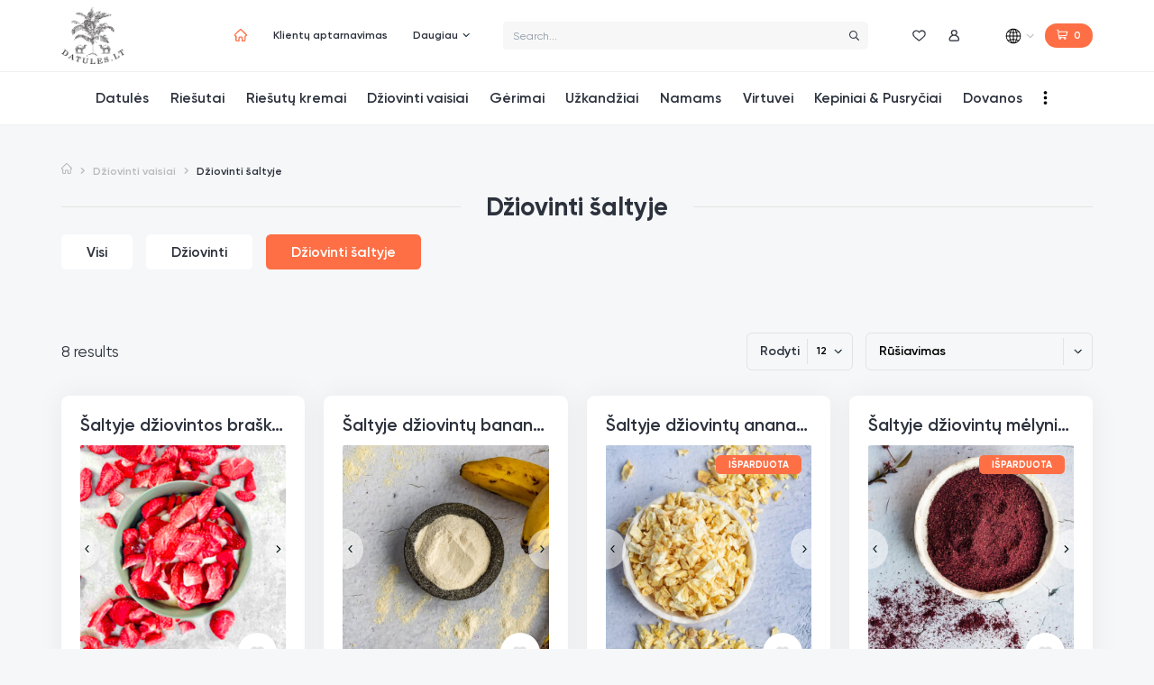

--- FILE ---
content_type: text/html; charset=UTF-8
request_url: https://datules.lt/shop/category/dziovinti-vaisiai/dziovinti-saltyje/
body_size: 32007
content:
<!doctype html>
<html lang="lt-LT">
<head>
	<meta charset="UTF-8">
	<meta name="viewport" content="width=device-width, initial-scale=1">
	<link rel="profile" href="https://gmpg.org/xfn/11">

	
	<title>Džiovinti šaltyje | Datulės</title>
<meta name='robots' content='max-image-preview:large' />
<link rel="alternate" href="https://datules.lt/en/shop/category/dried-fruits/freeze-dried/" hreflang="en" />
<link rel="alternate" href="https://datules.lt/shop/category/dziovinti-vaisiai/dziovinti-saltyje/" hreflang="lt" />
<script>window._wca = window._wca || [];</script>
<link rel="preload" href="https://datules.lt/wp-content/themes/datules/assets/fonts/subset-dattelmann-light.woff2" as="font" type="font/woff2" crossorigin="anonymous"><link rel="preload" href="https://datules.lt/wp-content/themes/datules/assets/fonts/subset-dattelmann-regular.woff2" as="font" type="font/woff2" crossorigin="anonymous"><link rel="preload" href="https://datules.lt/wp-content/themes/datules/assets/fonts/subset-dattelmann-semibold.woff2" as="font" type="font/woff2" crossorigin="anonymous"><link rel="preload" href="https://datules.lt/wp-content/themes/datules/assets/fonts/subset-dattelmann-bold.woff2" as="font" type="font/woff2" crossorigin="anonymous"><link rel="preload" href="https://datules.lt/wp-content/themes/datules/assets/fonts/subset-dattelmann-handwrytten.woff2" as="font" type="font/woff2" crossorigin="anonymous"><link rel='dns-prefetch' href='//stats.wp.com' />
<link rel="alternate" type="application/rss+xml" title="Datulės &raquo; Įrašų RSS srautas" href="https://datules.lt/feed/" />
<link rel="alternate" type="application/rss+xml" title="Datulės &raquo; Komentarų RSS srautas" href="https://datules.lt/comments/feed/" />
<link rel="alternate" type="application/rss+xml" title="Datulės &raquo; Džiovinti šaltyje Category srautas" href="https://datules.lt/shop/category/dziovinti-vaisiai/dziovinti-saltyje/feed/" />
<style id='wp-img-auto-sizes-contain-inline-css' type='text/css'>
img:is([sizes=auto i],[sizes^="auto," i]){contain-intrinsic-size:3000px 1500px}
/*# sourceURL=wp-img-auto-sizes-contain-inline-css */
</style>
<style id='wp-emoji-styles-inline-css' type='text/css'>

	img.wp-smiley, img.emoji {
		display: inline !important;
		border: none !important;
		box-shadow: none !important;
		height: 1em !important;
		width: 1em !important;
		margin: 0 0.07em !important;
		vertical-align: -0.1em !important;
		background: none !important;
		padding: 0 !important;
	}
/*# sourceURL=wp-emoji-styles-inline-css */
</style>
<style id='classic-theme-styles-inline-css' type='text/css'>
/*! This file is auto-generated */
.wp-block-button__link{color:#fff;background-color:#32373c;border-radius:9999px;box-shadow:none;text-decoration:none;padding:calc(.667em + 2px) calc(1.333em + 2px);font-size:1.125em}.wp-block-file__button{background:#32373c;color:#fff;text-decoration:none}
/*# sourceURL=/wp-includes/css/classic-themes.min.css */
</style>
<style id='woocommerce-inline-inline-css' type='text/css'>
.woocommerce form .form-row .required { visibility: visible; }
/*# sourceURL=woocommerce-inline-inline-css */
</style>
<link rel='stylesheet' id='paysera-select-2-css-css' href='https://datules.lt/wp-content/plugins/woo-payment-gateway-paysera/assets/css/select2.min.css?ver=6.9' type='text/css' media='all' />
<link rel='stylesheet' id='related-styles-css' href='https://datules.lt/wp-content/plugins/woo-mailerlite/includes/../public/css/style.css?ver=6.9' type='text/css' media='all' />
<link rel='stylesheet' id='oakbluebird-styles-css' href='https://datules.lt/wp-content/themes/datules/assets/css/main.min.css?ver=1.3.33' type='text/css' media='all' />
<link rel='stylesheet' id='splide-styles-css' href='https://datules.lt/wp-content/themes/datules/assets/vendors/splide/splide.min.css?ver=1.3.33' type='text/css' media='all' />
<link rel='stylesheet' id='wcwl_frontend-css' href='https://datules.lt/wp-content/plugins/woocommerce-waitlist/includes/css/src/wcwl_frontend.min.css?ver=2.2.5' type='text/css' media='all' />
<script type="text/javascript" src="https://datules.lt/wp-includes/js/jquery/jquery.min.js?ver=3.7.1" id="jquery-core-js"></script>
<script type="text/javascript" src="https://datules.lt/wp-includes/js/jquery/jquery-migrate.min.js?ver=3.4.1" id="jquery-migrate-js"></script>
<script type="text/javascript" src="https://datules.lt/wp-content/plugins/woo-payment-gateway-paysera/assets/js/select2.min.js?ver=6.9" id="paysera-select-2-js-js"></script>
<script type="text/javascript" src="https://datules.lt/wp-content/plugins/woo-payment-gateway-paysera/assets/js/delivery/frontend.js?ver=6.9" id="paysera-delivery-frontend-js-js"></script>
<script defer type="text/javascript" src="https://stats.wp.com/s-202552.js" id="woocommerce-analytics-js"></script>
<script type="text/javascript" id="woo-ml-public-script-js-extra">
/* <![CDATA[ */
var woo_ml_public_post = {"ajax_url":"https://datules.lt/wp-admin/admin-ajax.php","language":"lt_LT","checkbox_settings":{"enabled":"yes","label":"Taip, A\u0161 noriu u\u017esisakyti naujienlai\u0161k\u012f","preselect":"yes","hidden":"yes"}};
//# sourceURL=woo-ml-public-script-js-extra
/* ]]> */
</script>
<script type="text/javascript" src="https://datules.lt/wp-content/plugins/woo-mailerlite/public/js/public.js?ver=2.1.16" id="woo-ml-public-script-js"></script>
<link rel="https://api.w.org/" href="https://datules.lt/wp-json/" /><link rel="alternate" title="JSON" type="application/json" href="https://datules.lt/wp-json/wp/v2/product_cat/374" /><link rel="EditURI" type="application/rsd+xml" title="RSD" href="https://datules.lt/xmlrpc.php?rsd" />
<meta name="generator" content="WordPress 6.9" />
<meta name="generator" content="WooCommerce 6.8.0" />
<!-- SEO meta tags powered by SmartCrawl https://wpmudev.com/project/smartcrawl-wordpress-seo/ -->
<link rel="canonical" href="https://datules.lt/shop/category/dziovinti-vaisiai/dziovinti-saltyje/" />
<script type="application/ld+json">{"@context":"https:\/\/schema.org","@graph":[{"@type":"Organization","@id":"https:\/\/datules.lt\/#schema-publishing-organization","url":"https:\/\/datules.lt","name":"Datul\u0117s"},{"@type":"WebSite","@id":"https:\/\/datules.lt\/#schema-website","url":"https:\/\/datules.lt","name":"Datules","encoding":"UTF-8","potentialAction":{"@type":"SearchAction","target":"https:\/\/datules.lt\/search\/{search_term_string}\/","query-input":"required name=search_term_string"}},{"@type":"CollectionPage","@id":"https:\/\/datules.lt\/shop\/category\/dziovinti-vaisiai\/dziovinti-saltyje\/#schema-webpage","isPartOf":{"@id":"https:\/\/datules.lt\/#schema-website"},"publisher":{"@id":"https:\/\/datules.lt\/#schema-publishing-organization"},"url":"https:\/\/datules.lt\/shop\/category\/dziovinti-vaisiai\/dziovinti-saltyje\/","mainEntity":{"@type":"ItemList","itemListElement":[{"@type":"ListItem","position":"1","url":"https:\/\/datules.lt\/product\/saltyje-dziovintos-braskes-ekologiskos\/"},{"@type":"ListItem","position":"2","url":"https:\/\/datules.lt\/product\/saltyje-dziovintu-bananu-milteliai-ekologiski\/"},{"@type":"ListItem","position":"3","url":"https:\/\/datules.lt\/product\/saltyje-dziovintu-ananasu-gabaliukai-ekologiski\/"},{"@type":"ListItem","position":"4","url":"https:\/\/datules.lt\/product\/saltyje-dziovintu-melyniu-milteliai-ekologiski\/"},{"@type":"ListItem","position":"5","url":"https:\/\/datules.lt\/product\/saltyje-dziovintu-braskiu-milteliai-ekologiski\/"},{"@type":"ListItem","position":"6","url":"https:\/\/datules.lt\/product\/saltyje-dziovintu-mangu-milteliai-ekologiski\/"},{"@type":"ListItem","position":"7","url":"https:\/\/datules.lt\/product\/freeze-dried-raspberry-powder-organic\/"},{"@type":"ListItem","position":"8","url":"https:\/\/datules.lt\/product\/saltyje-dziovintos-avietes-ekologiskos\/"}]}},{"@type":"BreadcrumbList","@id":"https:\/\/datules.lt\/shop\/category\/dziovinti-vaisiai\/dziovinti-saltyje?product_cat=dziovinti-vaisiai\/dziovinti-saltyje&lang=lt\/#breadcrumb","itemListElement":[{"@type":"ListItem","position":1,"name":"Home","item":"https:\/\/datules.lt"},{"@type":"ListItem","position":2,"name":"D\u017eiovinti vaisiai","item":"https:\/\/datules.lt\/shop\/category\/dziovinti-vaisiai\/"},{"@type":"ListItem","position":3,"name":"D\u017eiovinti \u0161altyje"}]}]}</script>
<meta property="og:type" content="object" />
<meta property="og:url" content="https://datules.lt/shop/category/dziovinti-vaisiai/dziovinti-saltyje/" />
<meta property="og:title" content="Džiovinti šaltyje | Datulės" />
<meta name="twitter:card" content="summary" />
<meta name="twitter:title" content="Džiovinti šaltyje | Datulės" />
<!-- /SEO -->
	<style>img#wpstats{display:none}</style>
		        <!-- MailerLite Universal -->
        <script>
            (function (m, a, i, l, e, r) {
                m['MailerLiteObject'] = e;

                function f() {
                    var c = {a: arguments, q: []};
                    var r = this.push(c);
                    return "number" != typeof r ? r : f.bind(c.q);
                }

                f.q = f.q || [];
                m[e] = m[e] || f.bind(f.q);
                m[e].q = m[e].q || f.q;
                r = a.createElement(i);
                var _ = a.getElementsByTagName(i)[0];
                r.async = 1;
                r.src = l + '?v' + (~~(new Date().getTime() / 1000000));
                _.parentNode.insertBefore(r, _);
            })(window, document, 'script', 'https://static.mailerlite.com/js/universal.js', 'ml');

            window.mlsettings = window.mlsettings || {};
            window.mlsettings.shop = 'datules.lt';
            var ml_account = ml('accounts', '1125726', 'h2p6e5f5j5', '');
            ml('ecommerce', 'visitor', 'woocommerce');
        </script>
        <!-- End MailerLite Universal -->
        <!-- Facebook Pixel Code -->
<script>
!function(f,b,e,v,n,t,s)
{if(f.fbq)return;n=f.fbq=function(){n.callMethod?
n.callMethod.apply(n,arguments):n.queue.push(arguments)};
if(!f._fbq)f._fbq=n;n.push=n;n.loaded=!0;n.version='2.0';
n.queue=[];t=b.createElement(e);t.async=!0;
t.src=v;s=b.getElementsByTagName(e)[0];
s.parentNode.insertBefore(t,s)}(window, document,'script',
'https://connect.facebook.net/en_US/fbevents.js');
fbq('init', '491030425133453');
fbq('track', 'PageView');
</script>
<noscript><img height="1" width="1" style="display:none"
src="https://www.facebook.com/tr?id=491030425133453&ev=PageView&noscript=1"
/></noscript>
<!-- End Facebook Pixel Code -->

<!-- Global site tag (gtag.js) - Google Analytics -->
<script async src="https://www.googletagmanager.com/gtag/js?id=UA-73282566-1"></script>
<script>
  window.dataLayer = window.dataLayer || [];
  function gtag(){dataLayer.push(arguments);}
  gtag('js', new Date());

  gtag('config', 'UA-73282566-1');
</script>

	<noscript><style>.woocommerce-product-gallery{ opacity: 1 !important; }</style></noscript>
	<style type="text/css">.recentcomments a{display:inline !important;padding:0 !important;margin:0 !important;}</style>			<script  type="text/javascript">
				!function(f,b,e,v,n,t,s){if(f.fbq)return;n=f.fbq=function(){n.callMethod?
					n.callMethod.apply(n,arguments):n.queue.push(arguments)};if(!f._fbq)f._fbq=n;
					n.push=n;n.loaded=!0;n.version='2.0';n.queue=[];t=b.createElement(e);t.async=!0;
					t.src=v;s=b.getElementsByTagName(e)[0];s.parentNode.insertBefore(t,s)}(window,
					document,'script','https://connect.facebook.net/en_US/fbevents.js');
			</script>
			<!-- WooCommerce Facebook Integration Begin -->
			<script  type="text/javascript">

				fbq('init', '491030425133453', {}, {
    "agent": "woocommerce-6.8.0-3.0.27"
});

				fbq( 'track', 'PageView', {
    "source": "woocommerce",
    "version": "6.8.0",
    "pluginVersion": "3.0.27"
} );

				document.addEventListener( 'DOMContentLoaded', function() {
					jQuery && jQuery( function( $ ) {
						// Insert placeholder for events injected when a product is added to the cart through AJAX.
						$( document.body ).append( '<div class=\"wc-facebook-pixel-event-placeholder\"></div>' );
					} );
				}, false );

			</script>
			<!-- WooCommerce Facebook Integration End -->
			<link rel="icon" href="https://datules.lt/wp-content/uploads/2021/04/cropped-DATULES_site_icon-min-32x32.png" sizes="32x32" />
<link rel="icon" href="https://datules.lt/wp-content/uploads/2021/04/cropped-DATULES_site_icon-min-192x192.png" sizes="192x192" />
<link rel="apple-touch-icon" href="https://datules.lt/wp-content/uploads/2021/04/cropped-DATULES_site_icon-min-180x180.png" />
<meta name="msapplication-TileImage" content="https://datules.lt/wp-content/uploads/2021/04/cropped-DATULES_site_icon-min-270x270.png" />
		<style type="text/css" id="wp-custom-css">
			.header .custom-logo-link {
    width: 96px;
}

@media (max-width: 1480px) {
	.header .custom-logo-link {
			width: 70px;
	}
}

@media (max-width: 1200px) {
	.header .custom-logo-link {
			width: 50px;
	}
}

.footer_logo-link {
	width: 125px !important;
}		</style>
		<style id="kirki-inline-styles"></style>
	
	<!-- preload critical image for product page -->
	
<style id='global-styles-inline-css' type='text/css'>
:root{--wp--preset--aspect-ratio--square: 1;--wp--preset--aspect-ratio--4-3: 4/3;--wp--preset--aspect-ratio--3-4: 3/4;--wp--preset--aspect-ratio--3-2: 3/2;--wp--preset--aspect-ratio--2-3: 2/3;--wp--preset--aspect-ratio--16-9: 16/9;--wp--preset--aspect-ratio--9-16: 9/16;--wp--preset--color--black: #000000;--wp--preset--color--cyan-bluish-gray: #abb8c3;--wp--preset--color--white: #ffffff;--wp--preset--color--pale-pink: #f78da7;--wp--preset--color--vivid-red: #cf2e2e;--wp--preset--color--luminous-vivid-orange: #ff6900;--wp--preset--color--luminous-vivid-amber: #fcb900;--wp--preset--color--light-green-cyan: #7bdcb5;--wp--preset--color--vivid-green-cyan: #00d084;--wp--preset--color--pale-cyan-blue: #8ed1fc;--wp--preset--color--vivid-cyan-blue: #0693e3;--wp--preset--color--vivid-purple: #9b51e0;--wp--preset--color--primary: #FDB369;--wp--preset--color--secondary: #006462;--wp--preset--color--secondary-lighter: #03989E;--wp--preset--color--success: #17AA81;--wp--preset--color--gray-100: #F6F7F8;--wp--preset--gradient--vivid-cyan-blue-to-vivid-purple: linear-gradient(135deg,rgb(6,147,227) 0%,rgb(155,81,224) 100%);--wp--preset--gradient--light-green-cyan-to-vivid-green-cyan: linear-gradient(135deg,rgb(122,220,180) 0%,rgb(0,208,130) 100%);--wp--preset--gradient--luminous-vivid-amber-to-luminous-vivid-orange: linear-gradient(135deg,rgb(252,185,0) 0%,rgb(255,105,0) 100%);--wp--preset--gradient--luminous-vivid-orange-to-vivid-red: linear-gradient(135deg,rgb(255,105,0) 0%,rgb(207,46,46) 100%);--wp--preset--gradient--very-light-gray-to-cyan-bluish-gray: linear-gradient(135deg,rgb(238,238,238) 0%,rgb(169,184,195) 100%);--wp--preset--gradient--cool-to-warm-spectrum: linear-gradient(135deg,rgb(74,234,220) 0%,rgb(151,120,209) 20%,rgb(207,42,186) 40%,rgb(238,44,130) 60%,rgb(251,105,98) 80%,rgb(254,248,76) 100%);--wp--preset--gradient--blush-light-purple: linear-gradient(135deg,rgb(255,206,236) 0%,rgb(152,150,240) 100%);--wp--preset--gradient--blush-bordeaux: linear-gradient(135deg,rgb(254,205,165) 0%,rgb(254,45,45) 50%,rgb(107,0,62) 100%);--wp--preset--gradient--luminous-dusk: linear-gradient(135deg,rgb(255,203,112) 0%,rgb(199,81,192) 50%,rgb(65,88,208) 100%);--wp--preset--gradient--pale-ocean: linear-gradient(135deg,rgb(255,245,203) 0%,rgb(182,227,212) 50%,rgb(51,167,181) 100%);--wp--preset--gradient--electric-grass: linear-gradient(135deg,rgb(202,248,128) 0%,rgb(113,206,126) 100%);--wp--preset--gradient--midnight: linear-gradient(135deg,rgb(2,3,129) 0%,rgb(40,116,252) 100%);--wp--preset--font-size--small: 13px;--wp--preset--font-size--medium: 20px;--wp--preset--font-size--large: 36px;--wp--preset--font-size--x-large: 42px;--wp--preset--spacing--20: 0.44rem;--wp--preset--spacing--30: 0.67rem;--wp--preset--spacing--40: 1rem;--wp--preset--spacing--50: 1.5rem;--wp--preset--spacing--60: 2.25rem;--wp--preset--spacing--70: 3.38rem;--wp--preset--spacing--80: 5.06rem;--wp--preset--shadow--natural: 6px 6px 9px rgba(0, 0, 0, 0.2);--wp--preset--shadow--deep: 12px 12px 50px rgba(0, 0, 0, 0.4);--wp--preset--shadow--sharp: 6px 6px 0px rgba(0, 0, 0, 0.2);--wp--preset--shadow--outlined: 6px 6px 0px -3px rgb(255, 255, 255), 6px 6px rgb(0, 0, 0);--wp--preset--shadow--crisp: 6px 6px 0px rgb(0, 0, 0);}:where(.is-layout-flex){gap: 0.5em;}:where(.is-layout-grid){gap: 0.5em;}body .is-layout-flex{display: flex;}.is-layout-flex{flex-wrap: wrap;align-items: center;}.is-layout-flex > :is(*, div){margin: 0;}body .is-layout-grid{display: grid;}.is-layout-grid > :is(*, div){margin: 0;}:where(.wp-block-columns.is-layout-flex){gap: 2em;}:where(.wp-block-columns.is-layout-grid){gap: 2em;}:where(.wp-block-post-template.is-layout-flex){gap: 1.25em;}:where(.wp-block-post-template.is-layout-grid){gap: 1.25em;}.has-black-color{color: var(--wp--preset--color--black) !important;}.has-cyan-bluish-gray-color{color: var(--wp--preset--color--cyan-bluish-gray) !important;}.has-white-color{color: var(--wp--preset--color--white) !important;}.has-pale-pink-color{color: var(--wp--preset--color--pale-pink) !important;}.has-vivid-red-color{color: var(--wp--preset--color--vivid-red) !important;}.has-luminous-vivid-orange-color{color: var(--wp--preset--color--luminous-vivid-orange) !important;}.has-luminous-vivid-amber-color{color: var(--wp--preset--color--luminous-vivid-amber) !important;}.has-light-green-cyan-color{color: var(--wp--preset--color--light-green-cyan) !important;}.has-vivid-green-cyan-color{color: var(--wp--preset--color--vivid-green-cyan) !important;}.has-pale-cyan-blue-color{color: var(--wp--preset--color--pale-cyan-blue) !important;}.has-vivid-cyan-blue-color{color: var(--wp--preset--color--vivid-cyan-blue) !important;}.has-vivid-purple-color{color: var(--wp--preset--color--vivid-purple) !important;}.has-black-background-color{background-color: var(--wp--preset--color--black) !important;}.has-cyan-bluish-gray-background-color{background-color: var(--wp--preset--color--cyan-bluish-gray) !important;}.has-white-background-color{background-color: var(--wp--preset--color--white) !important;}.has-pale-pink-background-color{background-color: var(--wp--preset--color--pale-pink) !important;}.has-vivid-red-background-color{background-color: var(--wp--preset--color--vivid-red) !important;}.has-luminous-vivid-orange-background-color{background-color: var(--wp--preset--color--luminous-vivid-orange) !important;}.has-luminous-vivid-amber-background-color{background-color: var(--wp--preset--color--luminous-vivid-amber) !important;}.has-light-green-cyan-background-color{background-color: var(--wp--preset--color--light-green-cyan) !important;}.has-vivid-green-cyan-background-color{background-color: var(--wp--preset--color--vivid-green-cyan) !important;}.has-pale-cyan-blue-background-color{background-color: var(--wp--preset--color--pale-cyan-blue) !important;}.has-vivid-cyan-blue-background-color{background-color: var(--wp--preset--color--vivid-cyan-blue) !important;}.has-vivid-purple-background-color{background-color: var(--wp--preset--color--vivid-purple) !important;}.has-black-border-color{border-color: var(--wp--preset--color--black) !important;}.has-cyan-bluish-gray-border-color{border-color: var(--wp--preset--color--cyan-bluish-gray) !important;}.has-white-border-color{border-color: var(--wp--preset--color--white) !important;}.has-pale-pink-border-color{border-color: var(--wp--preset--color--pale-pink) !important;}.has-vivid-red-border-color{border-color: var(--wp--preset--color--vivid-red) !important;}.has-luminous-vivid-orange-border-color{border-color: var(--wp--preset--color--luminous-vivid-orange) !important;}.has-luminous-vivid-amber-border-color{border-color: var(--wp--preset--color--luminous-vivid-amber) !important;}.has-light-green-cyan-border-color{border-color: var(--wp--preset--color--light-green-cyan) !important;}.has-vivid-green-cyan-border-color{border-color: var(--wp--preset--color--vivid-green-cyan) !important;}.has-pale-cyan-blue-border-color{border-color: var(--wp--preset--color--pale-cyan-blue) !important;}.has-vivid-cyan-blue-border-color{border-color: var(--wp--preset--color--vivid-cyan-blue) !important;}.has-vivid-purple-border-color{border-color: var(--wp--preset--color--vivid-purple) !important;}.has-vivid-cyan-blue-to-vivid-purple-gradient-background{background: var(--wp--preset--gradient--vivid-cyan-blue-to-vivid-purple) !important;}.has-light-green-cyan-to-vivid-green-cyan-gradient-background{background: var(--wp--preset--gradient--light-green-cyan-to-vivid-green-cyan) !important;}.has-luminous-vivid-amber-to-luminous-vivid-orange-gradient-background{background: var(--wp--preset--gradient--luminous-vivid-amber-to-luminous-vivid-orange) !important;}.has-luminous-vivid-orange-to-vivid-red-gradient-background{background: var(--wp--preset--gradient--luminous-vivid-orange-to-vivid-red) !important;}.has-very-light-gray-to-cyan-bluish-gray-gradient-background{background: var(--wp--preset--gradient--very-light-gray-to-cyan-bluish-gray) !important;}.has-cool-to-warm-spectrum-gradient-background{background: var(--wp--preset--gradient--cool-to-warm-spectrum) !important;}.has-blush-light-purple-gradient-background{background: var(--wp--preset--gradient--blush-light-purple) !important;}.has-blush-bordeaux-gradient-background{background: var(--wp--preset--gradient--blush-bordeaux) !important;}.has-luminous-dusk-gradient-background{background: var(--wp--preset--gradient--luminous-dusk) !important;}.has-pale-ocean-gradient-background{background: var(--wp--preset--gradient--pale-ocean) !important;}.has-electric-grass-gradient-background{background: var(--wp--preset--gradient--electric-grass) !important;}.has-midnight-gradient-background{background: var(--wp--preset--gradient--midnight) !important;}.has-small-font-size{font-size: var(--wp--preset--font-size--small) !important;}.has-medium-font-size{font-size: var(--wp--preset--font-size--medium) !important;}.has-large-font-size{font-size: var(--wp--preset--font-size--large) !important;}.has-x-large-font-size{font-size: var(--wp--preset--font-size--x-large) !important;}
/*# sourceURL=global-styles-inline-css */
</style>
<link rel='stylesheet' id='wc-stripe-styles-css' href='https://datules.lt/wp-content/plugins/woo-stripe-payment/assets/build/stripe.css?ver=3.3.73' type='text/css' media='all' />
</head>

<body class="archive tax-product_cat term-dziovinti-saltyje term-374 wp-custom-logo wp-theme-datules theme-datules woocommerce woocommerce-page woocommerce-no-js hfeed no-sidebar">

<script></script>



<header class="header">

	<div class="header-top">

		<div class="container">

			<div class="header-top-layout">

				<div class="header-top-menu">

					<nav class="header-menu header-menu-secondary d-none d-xl-flex"><ul id="menu-secondary-english" class="menu"><li id="menu-item-133657" class="menu-item-home menu-item menu-item-type-post_type menu-item-object-page menu-item-133657"><a href="https://datules.lt/en/"><span>Namai</span></a></li>
<li id="menu-item-140258" class="menu-item menu-item-type-post_type menu-item-object-page menu-item-140258"><a href="https://datules.lt/klientu-aptarnavimas/"><span>Klientų aptarnavimas</span></a></li>
<li id="menu-item-133663" class="menu-item menu-item-type-custom menu-item-object-custom menu-item-has-children menu-item-133663"><a href="#"><span>Daugiau</span></a>
<ul class="sub-menu dropdown-menu">
	<li id="menu-item-140257" class="menu-item menu-item-type-post_type menu-item-object-page menu-item-140257"><a href="https://datules.lt/apie-mus/"><span>Apie mus</span></a></li>
	<li id="menu-item-140259" class="menu-item menu-item-type-post_type menu-item-object-page menu-item-140259"><a href="https://datules.lt/dates-varieties/"><span>Datulės veislės</span></a></li>
	<li id="menu-item-140260" class="menu-item menu-item-type-post_type menu-item-object-page menu-item-140260"><a href="https://datules.lt/duk/"><span>Dažniausiai užduodami klausimai</span></a></li>
</ul>
</li>
</ul></nav>
				</div>

				<div class="header-top-logo">

					<a href="https://datules.lt/" class="custom-logo-link" rel="home"><img width="300" height="270" src="https://datules.lt/wp-content/uploads/2021/04/cropped-DATULES_logo.png" class="custom-logo" alt="Datulės" decoding="async" fetchpriority="high" /></a>
				</div>

				<div class="header-top-search">

					<form action="https://datules.lt/" class="js-search-form" autocomplete="off">

						<input type="hidden" name="post_type" value="product">

						<div class="input-group">
							<input type="text" name="s" value="" class="js-search-input form-control form-control-sm" placeholder="Search...">
							<div class="input-group-append">
								<button type="submit" class="btn btn-sm btn-icon btn-gray" aria-label="Search">
									<i class="icon">
										<svg xmlns="http://www.w3.org/2000/svg" viewBox="0 0 512 512"><path fill="currentColor" d="M508.5 468.9L387.1 347.5c-2.3-2.3-5.3-3.5-8.5-3.5h-13.2c31.5-36.5 50.6-84 50.6-136C416 93.1 322.9 0 208 0S0 93.1 0 208s93.1 208 208 208c52 0 99.5-19.1 136-50.6v13.2c0 3.2 1.3 6.2 3.5 8.5l121.4 121.4c4.7 4.7 12.3 4.7 17 0l22.6-22.6c4.7-4.7 4.7-12.3 0-17zM208 368c-88.4 0-160-71.6-160-160S119.6 48 208 48s160 71.6 160 160-71.6 160-160 160z"></path></svg>
									</i>
								</button>
							</div>
						</div>
					</form>

					<div class="header-search-results">
						<div class="loader">
							<div class="spinner-border text-primary" role="status">
								<span class="sr-only">Įkeliama...</span>
							</div>
						</div>
					</div>

				</div>

				<div class="header-top-actions">

					<div class="btn-group flex-nowrap mx-0">
						
						<a class="btn btn-action" href="https://datules.lt/my-account/wishlist/" >
							<div class="icon"><svg xmlns="http://www.w3.org/2000/svg" viewBox="0 0 17 16"><path d="M15.4 2.1c-.9-.9-2.1-1.5-3.3-1.5-1 0-1.9.3-2.6.9-.4.3-.7.6-1 1-.3-.4-.6-.7-.9-.9C6.8 1 5.9.7 4.9.7c-1.3 0-2.5.5-3.3 1.5C.7 3 .3 4.3.3 5.7s.5 2.7 1.6 4c1 1.2 2.4 2.4 4 3.8.6.5 1.2 1 1.8 1.6.2.2.5.3.7.3.3 0 .5-.1.7-.3.7-.6 1.3-1.1 1.8-1.6 1.6-1.4 3-2.6 4-3.8 1.1-1.3 1.6-2.6 1.6-4 .2-1.4-.2-2.7-1.1-3.6zm-1.3 6.8c-.9 1.1-2.3 2.3-3.9 3.6-.5.5-1.1 1-1.8 1.5l-1.8-1.5C5 11.1 3.6 10 2.7 8.9c-.8-1.1-1.2-2.1-1.2-3.2s.4-2 1-2.7c.6-.7 1.5-1.1 2.4-1.1.7 0 1.3.2 1.9.6.5.4.9.9 1.1 1.2.1.3.3.4.6.4s.5-.1.6-.3c.2-.3.6-.8 1.1-1.2.6-.4 1.2-.6 1.9-.6.9 0 1.8.4 2.4 1.1.6.7 1 1.7 1 2.7 0 1-.4 2-1.4 3.1z" fill="currentColor" stroke="currentColor" stroke-width=".288"/></svg></div>
							<span class="sr-only text-nowrap">Norų sąrašas</span>
						</a>

						<a class="btn btn-action" href="https://datules.lt/my-account/">
							<div class="icon"><svg viewBox="0 0 15 16" xmlns="http://www.w3.org/2000/svg"><path d="M3.272 4.143c0 1.28.597 2.42 1.527 3.161a6.613 6.613 0 0 0-4.09 6.107 2.268 2.268 0 0 0 2.264 2.265h8.677a2.268 2.268 0 0 0 2.265-2.265 6.613 6.613 0 0 0-4.091-6.107 4.034 4.034 0 0 0 1.527-3.161 4.044 4.044 0 0 0-4.04-4.04 4.044 4.044 0 0 0-4.04 4.04Zm1.375 0A2.668 2.668 0 0 1 7.31 1.478a2.668 2.668 0 0 1 2.665 2.665A2.668 2.668 0 0 1 7.31 6.808a2.668 2.668 0 0 1-2.664-2.665ZM2.973 14.301a.89.89 0 0 1-.89-.89 5.234 5.234 0 0 1 5.228-5.228 5.234 5.234 0 0 1 5.228 5.228c0 .49-.399.89-.89.89H2.973Z" fill="currentColor" stroke="currentColor" stroke-width=".192"/></svg></div>
							<span class="sr-only text-nowrap">Mano paskyra</span>
						</a>

						<div class="locations">
							
<div class="location-selector fancybox" href="#language-region-select">

	<div class="current-loction location-item">
		<div class="location-item-flag">
			<img src="https://datules.lt/wp-content/themes/datules/assets/images/icons/flags/icon-globe.svg" width="32" height="32" class="img-fluid" alt="" />		</div>
		<span class="location-item-label">
			<svg width="9" height="6" viewBox="0 0 9 6" preserveAspectRatio="xMinYMin" xmlns="http://www.w3.org/2000/svg"><path d="M4.907 4.916L8.323 1.49a.287.287 0 00-.407-.406L4.703 4.306 1.49 1.084a.287.287 0 10-.406.406L4.5 4.916a.287.287 0 00.407 0z" fill="#C9C9C9" stroke="#C9C9C9"/></svg>
		</span>
	</div>

</div>


<div class="fancybox-popup popup language-popup" id="language-region-select">
	<div class="popup-header">
		<div class="h3">
			<i class="icon mr-2"><svg xmlns="http://www.w3.org/2000/svg" viewBox="0 0 20 20" xml:space="preserve"><path d="M10 .8c-.3 0-.7 0-1 .1-.3 0-.6 0-.9.1H8c-1.8.4-3.3 1.3-4.6 2.6l-.3.3c-3.3 3.8-2.9 9.7.9 13 1.7 1.5 3.9 2.3 6 2.3 2.4 0 4.8-.9 6.6-2.7.1-.1.2-.2.3-.4 1.5-1.7 2.3-3.8 2.3-6.1 0-5.1-4.1-9.2-9.2-9.2zM5.6 14.3c-.7.2-1.4.5-2 .8-1-1.3-1.7-2.9-1.8-4.6H5c0 1.3.2 2.6.6 3.8zM6.8 5c.7-1.7 1.6-2.9 2.7-3.1v3.4c-.9 0-1.8-.1-2.7-.3zm-2.5-.9.1-.1.1-.1.1-.1.2-.1c.1 0 .1-.1.2-.1s.1-.1.2-.1l.1-.1c.1 0 .1-.1.2-.1.1-.2.2-.3.3-.3.1 0 .1-.1.2-.1l.6-.3c.1 0 .1-.1.2-.1l.2-.1c.1 0 .1 0 .2-.1.1 0 .1 0 .2-.1-.7.8-1.2 1.6-1.5 2.6-.6-.2-1.1-.4-1.6-.7zm5.2 2.2v3.2H6c0-1.2.2-2.4.5-3.6 1 .2 2 .4 3 .4zM6 10.5h3.5v3.2c-1 0-2 .1-3 .4-.3-1.2-.5-2.4-.5-3.6zm-.1 4.8c.3.9.8 1.8 1.4 2.5-.1 0-.1 0-.2-.1l-.4-.2c-.1 0-.1-.1-.2-.1l-.2-.1c-.1 0-.1-.1-.2-.1s-.1-.1-.2-.1l-.1-.1c-.1 0-.1-.1-.2-.1l-.2-.1c-.1 0-.1-.1-.2-.1s-.1-.1-.2-.1-.1-.1-.2-.1l-.2-.1-.1-.1-.1-.3-.1-.1c.5-.3 1-.5 1.6-.6zm3.6-.6v3.4c-1.1-.3-2-1.4-2.7-3.1.9-.1 1.8-.3 2.7-.3zM1.8 9.5c.1-1.7.7-3.3 1.8-4.6.6.3 1.3.6 2 .8C5.2 6.9 5 8.2 5 9.5H1.8zM13.2 15c-.7 1.7-1.6 2.9-2.7 3.1v-3.4c.9 0 1.8.2 2.7.3zm2.5.9-.1.1-.2.2-.1.1-.2.2-.1.1c-.1 0-.1.1-.2.1h-.1l-.1.1-.2.1c-.1 0-.1.1-.2.1l-.2.1c-.1 0-.1.1-.2.1s-.1.1-.2.1-.1.1-.2.1-.1.1-.2.1l-.4.2c-.1 0-.1 0-.2.1.6-.7 1.1-1.6 1.4-2.5.7.1 1.2.3 1.7.6zm-5.2-2.2v-3.2H14c0 1.2-.2 2.4-.5 3.6-1-.2-2-.3-3-.4zM14 9.5h-3.5V6.3c1 0 2-.1 3-.4.3 1.2.5 2.4.5 3.6zm.1-4.7c-.3-.9-.8-1.8-1.4-2.5.1 0 .1 0 .2.1l.4.2c.1 0 .1.1.2.1s.1.1.2.1.1.1.2.1.1.1.2.1h.1c.1 0 .1.1.2.1l.2.1c.1 0 .1.1.2.1 0 0 .1.1.2.1s.1.1.2.2l.1.1s.1.1.2.1l.3.3c-.6.3-1.1.5-1.7.7zm-3.6.5V1.9c1.1.3 2 1.4 2.7 3.1-.9.2-1.8.3-2.7.3zm7.7 5.2c-.1 1.7-.7 3.3-1.8 4.6-.6-.3-1.3-.6-2-.8.3-1.2.5-2.5.6-3.8h3.2zm0-1H15c0-1.3-.2-2.6-.6-3.8.7-.2 1.4-.5 2-.8 1.1 1.3 1.7 2.9 1.8 4.6z"/></svg></i>Are you in the right shop?</div>
		<div>Select the country or region that matches your shipping address.</div>
	</div>

	<div class="popup-body">
		
					<ul class="shop-regions">

				
																		
							<li class="location-item region-item ">
								<a href="#" data-href="https://datules.lt/en/shop/category/dried-fruits/freeze-dried/?region=EU&#038;region_confirm=1" rel="nofollow">
									<span class="location-item-flag">
										<img width="32" height="32" src="https://datules.lt/wp-content/uploads/2022/03/Europaflagge-100x100.jpg" class="img-fluid" alt="" decoding="async" srcset="https://datules.lt/wp-content/uploads/2022/03/Europaflagge-100x100.jpg 100w, https://datules.lt/wp-content/uploads/2022/03/Europaflagge-150x150.jpg 150w, https://datules.lt/wp-content/uploads/2022/03/Europaflagge-600x600.jpg 600w, https://datules.lt/wp-content/uploads/2022/03/Europaflagge-300x300.jpg 300w" sizes="(max-width: 32px) 100vw, 32px" />									</span>
									<span class="location-item-label">
										<strong class="d-block">European Union</strong>
										<small>English</small>
									</span>
								</a>
							</li>

											
				
																		
							<li class="location-item region-item ">
								<a href="#" data-href="https://datules.lt/shop/category/dziovinti-vaisiai/dziovinti-saltyje/?region=LT&#038;region_confirm=1" rel="nofollow">
									<span class="location-item-flag">
										<img width="512" height="512" src="https://datules.lt/wp-content/uploads/2021/04/lithuania.svg" class="img-fluid" alt="" decoding="async" />									</span>
									<span class="location-item-label">
										<strong class="d-block">Lithuania</strong>
										<small>Lietuviškai</small>
									</span>
								</a>
							</li>

											
				
																		
							<li class="location-item region-item ">
								<a href="#" data-href="https://datules.lt/en/shop/category/dried-fruits/freeze-dried/?region=LV&#038;region_confirm=1" rel="nofollow">
									<span class="location-item-flag">
										<img width="512" height="512" src="https://datules.lt/wp-content/uploads/2021/04/latvia.svg" class="img-fluid" alt="" decoding="async" />									</span>
									<span class="location-item-label">
										<strong class="d-block">Latvia</strong>
										<small>English</small>
									</span>
								</a>
							</li>

											
				
																									
							<li class="location-item region-item ">
								<a href="#" data-href="https://datules.lt/en/shop/category/dried-fruits/freeze-dried/?region=EE&#038;region_confirm=1" rel="nofollow">
									<span class="location-item-flag">
										<img width="512" height="512" src="https://datules.lt/wp-content/uploads/2021/04/estonia.svg" class="img-fluid" alt="" decoding="async" />									</span>
									<span class="location-item-label">
										<strong class="d-block">Estonia</strong>
										<small>English</small>
									</span>
								</a>
							</li>

											
				
			</ul>
			</div>

	<div class="popup-footer mt-4">
		<a href="#" class="btn btn-dark btn-block js-confirm-region">Confirm</a>
	</div>
</div>
						</div><!-- .locations -->

						<div class="btn btn-cart mr-0" id="open-cart">
							<div class="icon mr-1"><svg xmlns="http://www.w3.org/2000/svg" viewBox="0 0 16 16" xml:space="preserve"><path d="M14.4 3.5H2.8l-.2-1.9c0-.4-.3-.6-.6-.6H.8c-.4 0-.6.3-.6.6s.3.6.6.6h.7c.3 4.2-.6-6.6.7 7.8 0 .6.4 1.2.9 1.6-.9 1.2-.1 3 1.5 3 1.3 0 2.2-1.3 1.7-2.5h3.3c-.4 1.2.5 2.5 1.7 2.5 1 0 1.8-.8 1.8-1.8s-.8-1.8-1.8-1.8H4.5c-.5 0-.9-.3-1-.7l9.8-.6c.3 0 .5-.2.6-.5l1.2-5c0-.3-.3-.7-.7-.7zm-9.9 9.9c-.3 0-.6-.3-.6-.6s.3-.6.6-.6.6.3.6.6-.3.6-.6.6zm6.8 0c-.3 0-.6-.3-.6-.6s.3-.6.6-.6.6.3.6.6c.1.3-.2.6-.6.6zm1.4-4.9L3.3 9l-.4-4.3h10.7l-.9 3.8z" fill="currentColor"/></svg></div>
							<span data-cart-count>0</span>
						</div>

					</div>

				</div>

			</div><!-- .row -->

		</div>

	</div><!-- .header-top -->

</header><!-- .header -->

<div class="header-nav">
	<div class="container-fluid d-xl-block d-none">

		<div class="header-menu-container" id="header-menu">
			<nav class="header-menu header-menu-primary"><ul id="menu-lt-mneu" class="flexiblemenu"><li id="menu-item-133799" class="menu-item menu-item-type-taxonomy menu-item-object-product_cat menu-item-133799"><a href="https://datules.lt/shop/category/datules/"><span>Datulės</span></a></li>
<li id="menu-item-133812" class="menu-item menu-item-type-taxonomy menu-item-object-product_cat menu-item-133812"><a href="https://datules.lt/shop/category/riesutai-ir-seklos/"><span>Riešutai</span></a></li>
<li id="menu-item-133816" class="menu-item menu-item-type-taxonomy menu-item-object-product_cat menu-item-133816"><a href="https://datules.lt/shop/category/riesutu-kremai/"><span>Riešutų kremai</span></a></li>
<li id="menu-item-133803" class="menu-item menu-item-type-taxonomy menu-item-object-product_cat current-product_cat-ancestor current-menu-ancestor current-menu-parent current-product_cat-parent menu-item-133803"><a href="https://datules.lt/shop/category/dziovinti-vaisiai/"><span>Džiovinti vaisiai</span></a></li>
<li id="menu-item-133806" class="menu-item menu-item-type-taxonomy menu-item-object-product_cat menu-item-133806"><a href="https://datules.lt/shop/category/gerimai/"><span>Gėrimai</span></a></li>
<li id="menu-item-133819" class="menu-item menu-item-type-taxonomy menu-item-object-product_cat menu-item-133819"><a href="https://datules.lt/shop/category/snacks/"><span>Užkandžiai</span></a></li>
<li id="menu-item-133810" class="menu-item menu-item-type-taxonomy menu-item-object-product_cat menu-item-133810"><a href="https://datules.lt/shop/category/namams/"><span>Namams</span></a></li>
<li id="menu-item-134819" class="menu-item menu-item-type-taxonomy menu-item-object-product_cat menu-item-134819"><a href="https://datules.lt/shop/category/maisto-gamybai/"><span>Virtuvei</span></a></li>
<li id="menu-item-133822" class="menu-item menu-item-type-taxonomy menu-item-object-product_cat menu-item-133822"><a href="https://datules.lt/shop/category/gurmanams/"><span>Kepiniai &amp; Pusryčiai</span></a></li>
<li id="menu-item-139280" class="menu-item menu-item-type-taxonomy menu-item-object-product_cat menu-item-139280"><a href="https://datules.lt/shop/category/dovanos/"><span>Dovanos</span></a></li>
<li id="menu-item-135493" class="menu-item menu-item-type-taxonomy menu-item-object-product_cat menu-item-135493 menu-item--highlighted"><a href="https://datules.lt/shop/category/akcijos/"><span>Akcijos</span></a></li>
</ul></nav>
			<div class="btn btn-cart js-open-cart m-0" id="open-cart-secondary">
				<div class="icon mr-1"><svg xmlns="http://www.w3.org/2000/svg" viewBox="0 0 16 16" xml:space="preserve"><path d="M14.4 3.5H2.8l-.2-1.9c0-.4-.3-.6-.6-.6H.8c-.4 0-.6.3-.6.6s.3.6.6.6h.7c.3 4.2-.6-6.6.7 7.8 0 .6.4 1.2.9 1.6-.9 1.2-.1 3 1.5 3 1.3 0 2.2-1.3 1.7-2.5h3.3c-.4 1.2.5 2.5 1.7 2.5 1 0 1.8-.8 1.8-1.8s-.8-1.8-1.8-1.8H4.5c-.5 0-.9-.3-1-.7l9.8-.6c.3 0 .5-.2.6-.5l1.2-5c0-.3-.3-.7-.7-.7zm-9.9 9.9c-.3 0-.6-.3-.6-.6s.3-.6.6-.6.6.3.6.6-.3.6-.6.6zm6.8 0c-.3 0-.6-.3-.6-.6s.3-.6.6-.6.6.3.6.6c.1.3-.2.6-.6.6zm1.4-4.9L3.3 9l-.4-4.3h10.7l-.9 3.8z" fill="currentColor"/></svg></div>
				<span data-cart-count>0</span>
			</div>
		</div>
	</div>

	<div class="container">
		<div class="header-mobile-menu-toggle">
			<button class="hamburger hamburger--spin" id="toggle-mobile-menu" type="button" data-target="#mobile-menu" aria-label="Toggle Menu">
				<span class="hamburger-box">
					<span class="hamburger-inner"></span>
				</span>
			</button>
		</div>

		<div class="header-search-bar">
			<div class="container">
				<div class="search-form-wrapper-header">

	<form action="https://datules.lt/" class="search-form-header js-search-form" autocomplete="off">
		<input type="text" class="js-search-input form-control" name="s" placeholder="Search..." value="">
		<input type="hidden" name="post_type" value="product">

		<button type="submit" class="search-form-submit text-sm px-2" aria-label="Search">
			<i class="icon">
				<svg xmlns="http://www.w3.org/2000/svg" viewBox="0 0 512 512"><path fill="currentColor" d="M508.5 468.9L387.1 347.5c-2.3-2.3-5.3-3.5-8.5-3.5h-13.2c31.5-36.5 50.6-84 50.6-136C416 93.1 322.9 0 208 0S0 93.1 0 208s93.1 208 208 208c52 0 99.5-19.1 136-50.6v13.2c0 3.2 1.3 6.2 3.5 8.5l121.4 121.4c4.7 4.7 12.3 4.7 17 0l22.6-22.6c4.7-4.7 4.7-12.3 0-17zM208 368c-88.4 0-160-71.6-160-160S119.6 48 208 48s160 71.6 160 160-71.6 160-160 160z"></path></svg>
			</i>
		</button>
	</form>

	<div class="header-search-results">
		<div class="loader">
			<div class="spinner-border text-primary" role="status">
				<span class="sr-only">Įkeliama...</span>
			</div>
		</div>
	</div>

</div>
			</div>
		</div>

		<div class="header-mobile-cart">
			<button class="js-open-cart">
				<div class="icon mr-1"><svg xmlns="http://www.w3.org/2000/svg" viewBox="0 0 576 512" width="576" height="512"><path fill="currentColor" d="M551.991 64H144.28l-8.726-44.608C133.35 8.128 123.478 0 112 0H12C5.373 0 0 5.373 0 12v24c0 6.627 5.373 12 12 12h80.24l69.594 355.701C150.796 415.201 144 430.802 144 448c0 35.346 28.654 64 64 64s64-28.654 64-64a63.681 63.681 0 00-8.583-32h145.167a63.681 63.681 0 00-8.583 32c0 35.346 28.654 64 64 64 35.346 0 64-28.654 64-64 0-18.136-7.556-34.496-19.676-46.142l1.035-4.757c3.254-14.96-8.142-29.101-23.452-29.101H203.76l-9.39-48h312.405c11.29 0 21.054-7.869 23.452-18.902l45.216-208C578.695 78.139 567.299 64 551.991 64zM208 472c-13.234 0-24-10.766-24-24s10.766-24 24-24 24 10.766 24 24-10.766 24-24 24zm256 0c-13.234 0-24-10.766-24-24s10.766-24 24-24 24 10.766 24 24-10.766 24-24 24zm23.438-200H184.98l-31.31-160h368.548l-34.78 160z"/></svg></div>
				<span data-cart-count>0</span>
			</button>
		</div>
	</div><!-- .container -->

</div><!-- .header-main -->


<div class="mobile-menu" id="mobile-menu">

	<div class="mobile-menu__bar">
		<a href="https://datules.lt/" class="custom-logo-link" rel="home"><img width="300" height="270" src="https://datules.lt/wp-content/uploads/2021/04/cropped-DATULES_logo.png" class="custom-logo" alt="Datulės" decoding="async" /></a>
		<button class="hamburger hamburger--spin close" type="button" aria-label="Toggle Menu">
			<span class="hamburger-box">
				<span class="hamburger-inner"></span>
			</span>
		</button>
	</div>

	<div class="mobile-menu__header">
		<div class="container">
			<ul class="mobile-menu__header__nav">
														<li class="mobile-menu__header__nav__item is-active">
						<a href="#mobile-shop">Parduotuvė</a>
					</li>
														<li class="mobile-menu__header__nav__item">
						<a href="#mobile-about">Datulės</a>
					</li>
														<li class="mobile-menu__header__nav__item">
						<a href="#mobile-contact">Kontaktas</a>
					</li>
							</ul>
		</div>
	</div>

	<div class="mobile-menu__content">
								<div class="mobile-menu__content__tab" id="mobile-shop" >
				<nav class="menu-container"><ul id="menu-lt-mneu-1" class="root-menu"><li class="menu-item menu-item-type-taxonomy menu-item-object-product_cat menu-item-has-children menu-item-133799"><a href="https://datules.lt/shop/category/datules/"><span>Datulės</span></a>
<ul class="sub-menu dropdown-menu">
	<li id="menu-item-133800" class="menu-item menu-item-type-taxonomy menu-item-object-product_cat menu-item-133800"><a href="https://datules.lt/shop/category/datules/chewy/"><span>Chewy</span></a></li>
	<li id="menu-item-133801" class="menu-item menu-item-type-taxonomy menu-item-object-product_cat menu-item-133801"><a href="https://datules.lt/shop/category/datules/minkstos/"><span>Minkštos</span></a></li>
	<li id="menu-item-133802" class="menu-item menu-item-type-taxonomy menu-item-object-product_cat menu-item-133802"><a href="https://datules.lt/shop/category/datules/sultingos/"><span>Sultingos</span></a></li>
</ul>
</li>
<li class="menu-item menu-item-type-taxonomy menu-item-object-product_cat menu-item-has-children menu-item-133812"><a href="https://datules.lt/shop/category/riesutai-ir-seklos/"><span>Riešutai</span></a>
<ul class="sub-menu dropdown-menu">
	<li id="menu-item-133813" class="menu-item menu-item-type-taxonomy menu-item-object-product_cat menu-item-133813"><a href="https://datules.lt/shop/category/riesutai-ir-seklos/kepinti/"><span>Kepinti</span></a></li>
	<li id="menu-item-133815" class="menu-item menu-item-type-taxonomy menu-item-object-product_cat menu-item-133815"><a href="https://datules.lt/shop/category/riesutai-ir-seklos/nekepinti/"><span>Nekepinti</span></a></li>
</ul>
</li>
<li class="menu-item menu-item-type-taxonomy menu-item-object-product_cat menu-item-133816"><a href="https://datules.lt/shop/category/riesutu-kremai/"><span>Riešutų kremai</span></a></li>
<li class="menu-item menu-item-type-taxonomy menu-item-object-product_cat current-product_cat-ancestor current-menu-ancestor current-menu-parent current-product_cat-parent menu-item-has-children menu-item-133803"><a href="https://datules.lt/shop/category/dziovinti-vaisiai/"><span>Džiovinti vaisiai</span></a>
<ul class="sub-menu dropdown-menu">
	<li id="menu-item-133804" class="menu-item menu-item-type-taxonomy menu-item-object-product_cat menu-item-133804"><a href="https://datules.lt/shop/category/dziovinti-vaisiai/dziovinti/"><span>Džiovinti</span></a></li>
	<li id="menu-item-133805" class="menu-item menu-item-type-taxonomy menu-item-object-product_cat current-menu-item menu-item-133805"><a href="https://datules.lt/shop/category/dziovinti-vaisiai/dziovinti-saltyje/" aria-current="page"><span>Džiovinti šaltyje</span></a></li>
</ul>
</li>
<li class="menu-item menu-item-type-taxonomy menu-item-object-product_cat menu-item-has-children menu-item-133806"><a href="https://datules.lt/shop/category/gerimai/"><span>Gėrimai</span></a>
<ul class="sub-menu dropdown-menu">
	<li id="menu-item-133807" class="menu-item menu-item-type-taxonomy menu-item-object-product_cat menu-item-133807"><a href="https://datules.lt/shop/category/gerimai/arbata/"><span>Arbata</span></a></li>
	<li id="menu-item-133809" class="menu-item menu-item-type-taxonomy menu-item-object-product_cat menu-item-133809"><a href="https://datules.lt/shop/category/gerimai/kiti/"><span>Kiti</span></a></li>
</ul>
</li>
<li class="menu-item menu-item-type-taxonomy menu-item-object-product_cat menu-item-has-children menu-item-133819"><a href="https://datules.lt/shop/category/snacks/"><span>Užkandžiai</span></a>
<ul class="sub-menu dropdown-menu">
	<li id="menu-item-133820" class="menu-item menu-item-type-taxonomy menu-item-object-product_cat menu-item-133820"><a href="https://datules.lt/shop/category/snacks/brain-food/"><span>Smegenų maistas</span></a></li>
	<li id="menu-item-133821" class="menu-item menu-item-type-taxonomy menu-item-object-product_cat menu-item-133821"><a href="https://datules.lt/shop/category/sokoladas/"><span>Šokoladas</span></a></li>
</ul>
</li>
<li class="menu-item menu-item-type-taxonomy menu-item-object-product_cat menu-item-133810"><a href="https://datules.lt/shop/category/namams/"><span>Namams</span></a></li>
<li class="menu-item menu-item-type-taxonomy menu-item-object-product_cat menu-item-has-children menu-item-134819"><a href="https://datules.lt/shop/category/maisto-gamybai/"><span>Virtuvei</span></a>
<ul class="sub-menu dropdown-menu">
	<li id="menu-item-134339" class="menu-item menu-item-type-taxonomy menu-item-object-product_cat menu-item-134339"><a href="https://datules.lt/shop/category/zoleles-ir-prieskoniai/"><span>Prieskoniai</span></a></li>
</ul>
</li>
<li class="menu-item menu-item-type-taxonomy menu-item-object-product_cat menu-item-has-children menu-item-133822"><a href="https://datules.lt/shop/category/gurmanams/"><span>Kepiniai &amp; Pusryčiai</span></a>
<ul class="sub-menu dropdown-menu">
	<li id="menu-item-134818" class="menu-item menu-item-type-taxonomy menu-item-object-product_cat menu-item-134818"><a href="https://datules.lt/shop/category/gurmanams/topping/"><span>Topping</span></a></li>
	<li id="menu-item-133824" class="menu-item menu-item-type-taxonomy menu-item-object-product_cat menu-item-133824"><a href="https://datules.lt/shop/category/gurmanams/kepimui/"><span>Kepimui</span></a></li>
	<li id="menu-item-133811" class="menu-item menu-item-type-taxonomy menu-item-object-product_cat menu-item-133811"><a href="https://datules.lt/shop/category/makaronai/"><span>Makaronai</span></a></li>
	<li id="menu-item-133823" class="menu-item menu-item-type-taxonomy menu-item-object-product_cat menu-item-133823"><a href="https://datules.lt/shop/category/gurmanams/be-glitimo/"><span>Be glitimo</span></a></li>
	<li id="menu-item-133825" class="menu-item menu-item-type-taxonomy menu-item-object-product_cat menu-item-133825"><a href="https://datules.lt/shop/category/gurmanams/kepimui/saldikliai/"><span>Natūralūs saldikliai</span></a></li>
	<li id="menu-item-133826" class="menu-item menu-item-type-taxonomy menu-item-object-product_cat menu-item-133826"><a href="https://datules.lt/shop/category/gurmanams/pusryciams/"><span>Pusryčiams</span></a></li>
</ul>
</li>
<li class="menu-item menu-item-type-taxonomy menu-item-object-product_cat menu-item-139280"><a href="https://datules.lt/shop/category/dovanos/"><span>Dovanos</span></a></li>
<li class="menu-item menu-item-type-taxonomy menu-item-object-product_cat menu-item-135493 menu-item--highlighted"><a href="https://datules.lt/shop/category/akcijos/"><span>Akcijos</span></a></li>
</ul></nav>
							</div>
								<div class="mobile-menu__content__tab" id="mobile-about"  style="display: none;">
				
							</div>
								<div class="mobile-menu__content__tab" id="mobile-contact"  style="display: none;">
				
									<ul class="mobile-menu__socials list-inline list-unstyled d-flex h5 mt-4">
						
            <li class="list-social-item">
            <a href="https://www.instagram.com/datules.lt/" target="_blank" class="d-block text-reset"><i class="icon icon-sm fw d-flex"><svg xmlns="http://www.w3.org/2000/svg" viewBox="0 0 448 512"><path fill="currentColor" d="M224.1 141c-63.6 0-114.9 51.3-114.9 114.9s51.3 114.9 114.9 114.9S339 319.5 339 255.9 287.7 141 224.1 141zm0 189.6c-41.1 0-74.7-33.5-74.7-74.7s33.5-74.7 74.7-74.7 74.7 33.5 74.7 74.7-33.6 74.7-74.7 74.7zm146.4-194.3c0 14.9-12 26.8-26.8 26.8-14.9 0-26.8-12-26.8-26.8s12-26.8 26.8-26.8 26.8 12 26.8 26.8zm76.1 27.2c-1.7-35.9-9.9-67.7-36.2-93.9-26.2-26.2-58-34.4-93.9-36.2-37-2.1-147.9-2.1-184.9 0-35.8 1.7-67.6 9.9-93.9 36.1s-34.4 58-36.2 93.9c-2.1 37-2.1 147.9 0 184.9 1.7 35.9 9.9 67.7 36.2 93.9s58 34.4 93.9 36.2c37 2.1 147.9 2.1 184.9 0 35.9-1.7 67.7-9.9 93.9-36.2 26.2-26.2 34.4-58 36.2-93.9 2.1-37 2.1-147.8 0-184.8zM398.8 388c-7.8 19.6-22.9 34.7-42.6 42.6-29.5 11.7-99.5 9-132.1 9s-102.7 2.6-132.1-9c-19.6-7.8-34.7-22.9-42.6-42.6-11.7-29.5-9-99.5-9-132.1s-2.6-102.7 9-132.1c7.8-19.6 22.9-34.7 42.6-42.6 29.5-11.7 99.5-9 132.1-9s102.7-2.6 132.1 9c19.6 7.8 34.7 22.9 42.6 42.6 11.7 29.5 9 99.5 9 132.1s2.7 102.7-9 132.1z"/></svg></i></a>        </li>
            <li class="list-social-item">
            <a href="https://www.facebook.com/datules.lt/" target="_blank" class="d-block text-reset"><i class="icon icon-sm fw d-flex"><svg xmlns="http://www.w3.org/2000/svg" viewBox="0 0 320 512"><path fill="currentColor" d="M279.14 288l14.22-92.66h-88.91v-60.13c0-25.35 12.42-50.06 52.24-50.06h40.42V6.26S260.43 0 225.36 0c-73.22 0-121.08 44.38-121.08 124.72v70.62H22.89V288h81.39v224h100.17V288z"/></svg></i></a>        </li>
    					</ul>
							</div>
			</div>

	<div class="mobile-menu__footer">
		
		<div class="mobile-menu__footer__actions">
			<a href="https://datules.lt/my-account/wishlist/" class="btn-link">
				<div class="icon"><svg xmlns="http://www.w3.org/2000/svg" viewBox="0 0 512 512" width="512" height="512"><path fill="currentColor" d="M458.4 64.3C400.6 15.7 311.3 23 256 79.3 200.7 23 111.4 15.6 53.6 64.3-21.6 127.6-10.6 230.8 43 285.5l175.4 178.7c10 10.2 23.4 15.9 37.6 15.9 14.3 0 27.6-5.6 37.6-15.8L469 285.6c53.5-54.7 64.7-157.9-10.6-221.3zm-23.6 187.5L259.4 430.5c-2.4 2.4-4.4 2.4-6.8 0L77.2 251.8c-36.5-37.2-43.9-107.6 7.3-150.7 38.9-32.7 98.9-27.8 136.5 10.5l35 35.7 35-35.7c37.8-38.5 97.8-43.2 136.5-10.6 51.1 43.1 43.5 113.9 7.3 150.8z"/></svg></div>
				<span class="text-nowrap sr-only">Norų sąrašas</span>
			</a>

			<a href="https://datules.lt/my-account/" class="btn-link">
				<div class="icon"><svg xmlns="http://www.w3.org/2000/svg" viewBox="0 0 448 512" width="448" height="512"><path fill="currentColor" d="M377.3 303.5c-19.2-19.5-41.7-34.2-67.4-44 35.4-26.4 58.3-68.8 58.1-116.4C367.5 63.5 301.7-1 222.1 0 143.5 1 80 65.1 80 144c0 47.6 23.1 89.8 58.7 116-58 23.1-90.9 68.5-109.3 108.4-27 58.9-28.1 117.1-28.2 119.5-.1 6.3 2.3 12.4 6.8 16.8 4.4 4.5 10.4 7 16.7 7h398.5c12.9 0 23.3-10.3 23.5-23.2.1-4.5.8-113.8-69.4-185zM219.5 48.1c56.5-2.6 103 44 100.4 100.4-2.3 49.2-42.1 89.1-91.4 91.4-56.5 2.6-103-44-100.4-100.4 2.3-49.3 42.1-89.1 91.4-91.4zM50.4 464.7c2.7-19.7 8.8-49 22.3-77.9 29.5-63.1 80.4-95.1 151.3-95.1 50.1 0 90.4 15 119.7 44.5 39.1 39.5 51 96.8 54.6 128.4H50.4z"/></svg></div>
				<span class="text-nowrap sr-only">Mano paskyra</span>
			</a>

			<div class="btn-link js-open-cart">
				<div class="icon mr-1"><svg xmlns="http://www.w3.org/2000/svg" viewBox="0 0 576 512" width="576" height="512"><path fill="currentColor" d="M551.991 64H144.28l-8.726-44.608C133.35 8.128 123.478 0 112 0H12C5.373 0 0 5.373 0 12v24c0 6.627 5.373 12 12 12h80.24l69.594 355.701C150.796 415.201 144 430.802 144 448c0 35.346 28.654 64 64 64s64-28.654 64-64a63.681 63.681 0 00-8.583-32h145.167a63.681 63.681 0 00-8.583 32c0 35.346 28.654 64 64 64 35.346 0 64-28.654 64-64 0-18.136-7.556-34.496-19.676-46.142l1.035-4.757c3.254-14.96-8.142-29.101-23.452-29.101H203.76l-9.39-48h312.405c11.29 0 21.054-7.869 23.452-18.902l45.216-208C578.695 78.139 567.299 64 551.991 64zM208 472c-13.234 0-24-10.766-24-24s10.766-24 24-24 24 10.766 24 24-10.766 24-24 24zm256 0c-13.234 0-24-10.766-24-24s10.766-24 24-24 24 10.766 24 24-10.766 24-24 24zm23.438-200H184.98l-31.31-160h368.548l-34.78 160z"/></svg></div>
				<span data-cart-count>0</span>
			</div>
		</div>
		<button class="btn btn-block mobile-menu__footer__close close">Uždaryti meniu</button>
	</div>
</div>

<div class="mobile-menu-overlay"></div>

<template id="sub-menu-header-template">
	<div class="sub-menu__header">
		<div class="sub-menu__header__return">
			<i class="icon"><svg xmlns="http://www.w3.org/2000/svg" viewBox="0 0 256 512"><path fill="currentColor" d="M231.293 473.899l19.799-19.799c4.686-4.686 4.686-12.284 0-16.971L70.393 256 251.092 74.87c4.686-4.686 4.686-12.284 0-16.971L231.293 38.1c-4.686-4.686-12.284-4.686-16.971 0L4.908 247.515c-4.686 4.686-4.686 12.284 0 16.971L214.322 473.9c4.687 4.686 12.285 4.686 16.971-.001z"></path></svg></i>
			<span class="sub-menu__header__return__label"></span>
		</div>
		<a class="sub-menu__header__follow" href="#">Rodyti viską</a>
	</div>
</template>
<section class="section woocommerce-main-content pt-6 pb-7"><div class="container"><nav class="woocommerce-breadcrumb"><a href="https://datules.lt">Home</a><i class="icon"><svg xmlns="http://www.w3.org/2000/svg" viewBox="0 0 6 16"><path d="M1.5 14.5c-.2 0-.4-.1-.6-.2-.3-.3-.3-.8 0-1.1l2.9-2.9L1 7.4c-.3-.3-.3-.8 0-1.1.1-.1.3-.2.6-.2.2 0 .4.1.6.2l3.4 3.4c.1.1.2.3.2.6s-.1.4-.2.6l-3.4 3.4c-.3.1-.5.2-.7.2zm-.1-1z" fill="currentColor"/></svg></svg></i><a href="https://datules.lt/shop/category/dziovinti-vaisiai/">Džiovinti vaisiai</a><i class="icon"><svg xmlns="http://www.w3.org/2000/svg" viewBox="0 0 6 16"><path d="M1.5 14.5c-.2 0-.4-.1-.6-.2-.3-.3-.3-.8 0-1.1l2.9-2.9L1 7.4c-.3-.3-.3-.8 0-1.1.1-.1.3-.2.6-.2.2 0 .4.1.6.2l3.4 3.4c.1.1.2.3.2.6s-.1.4-.2.6l-3.4 3.4c-.3.1-.5.2-.7.2zm-.1-1z" fill="currentColor"/></svg></svg></i>Džiovinti šaltyje</nav><header class="woocommerce-products-header">
			<h1 class="woocommerce-products-header__title page-title">Džiovinti šaltyje</h1>
	
	
		<ul class="list-inline mb-4 mb-sm-5 text-center text-lg-left">

			
			<li class="list-inline-item mr-0 my-sm-2 my-1">
				<a href="https://datules.lt/shop/category/dziovinti-vaisiai/" class="badge-btn ">
					Visi				</a>
			</li>

			
			
			<li class="list-inline-item mr-0 my-sm-2 my-1">
				<a href="https://datules.lt/shop/category/dziovinti-vaisiai/dziovinti/" class="badge-btn
															">
					Džiovinti				</a>
			</li>

			
			<li class="list-inline-item mr-0 my-sm-2 my-1">
				<a href="https://datules.lt/shop/category/dziovinti-vaisiai/dziovinti-saltyje/" class="badge-btn
					active										">
					Džiovinti šaltyje				</a>
			</li>

			
		</ul>

		
			
		
			
				
					<ul class="list-inline mt-n2 mt-sm-n3 mb-4 mb-sm-5 text-center text-lg-left border-top pt-3 d-lg-inline-block">

						
					</ul>

				
			
		
	</header>
<div class="row justify-content-between align-items-center mb-5"><div class="col-md-auto col-12 d-flex alight-items-center flex-wrap mb-2 mb-md-0"><div class="woocommerce-notices-wrapper"></div><p class="woocommerce-result-count">
	8 results</p>
</div><div class="col-md-auto col-12 d-flex alight-items-center justify-content-between sorting-actions"><div class="select-wrapper mr-3"><label class="select-label">Rodyti</label><select class="form-control has-label" onchange="if (this.value) window.location.href=this.value"><option  value='?perpage=12'>12</option><option  value='?perpage=24'>24</option><option  value='?perpage=36'>36</option></select></div><form class="woocommerce-ordering" method="get">
	<select name="orderby" class="orderby" aria-label="Shop order">
					<option value="menu_order"  selected='selected'>Rūšiavimas</option>
					<option value="popularity" >Populiarumas</option>
					<option value="rating" >Vidutinis reitingas</option>
					<option value="date" >Naujiena</option>
					<option value="price" >Kaina (Mažiausia - Didžiausia)</option>
					<option value="price-desc" >Kaina (Didžiausia - Mažiausia)</option>
			</select>
	<input type="hidden" name="paged" value="1" />
	</form>
</div></div><ul class="products columns-4">



	<div class="card product card-has-options desktop-look" >

			<div class="card-header">

			
			<div class="overflow-hidden"><a class="card-title" href="https://datules.lt/product/saltyje-dziovintos-braskes-ekologiskos/" target="_self" title="Šaltyje džiovintos braškės"><span>Šaltyje džiovintos braškės</span></a></div>
			
			<div class="card-gallery ob-slider infinity">

				
									<input
						type="radio"
						name="slide-69509ecd53d37"
						id="slide-69509ecd53d37-1"
						checked />
									<input
						type="radio"
						name="slide-69509ecd53d37"
						id="slide-69509ecd53d37-2"
						 />
									<input
						type="radio"
						name="slide-69509ecd53d37"
						id="slide-69509ecd53d37-3"
						 />
									<input
						type="radio"
						name="slide-69509ecd53d37"
						id="slide-69509ecd53d37-4"
						 />
				
				<div class="ob-slider-slides">

					
						<div class="ob-slider-slide" data-relate="slide-69509ecd53d37-1">
							<div class="card-image">
								<img data-src="https://datules.lt/wp-content/uploads/2022/03/Screenshot-2022-03-18-at-13.28.03-300x300.png"  class="lazy-image" />
							</div>
						</div>

					
						<div class="ob-slider-slide" data-relate="slide-69509ecd53d37-2">
							<div class="card-image">
								<img data-src="https://datules.lt/wp-content/uploads/2022/03/Screenshot-2022-03-18-at-13.28.13-300x300.png"  class="" />
							</div>
						</div>

					
						<div class="ob-slider-slide" data-relate="slide-69509ecd53d37-3">
							<div class="card-image">
								<img data-src="https://datules.lt/wp-content/uploads/2022/03/Screenshot-2022-03-18-at-13.28.23-300x300.png"  class="" />
							</div>
						</div>

					
						<div class="ob-slider-slide" data-relate="slide-69509ecd53d37-4">
							<div class="card-image">
								<img data-src="https://datules.lt/wp-content/uploads/2022/03/Screenshot-2022-03-18-at-13.28.32-300x300.png"  class="" />
							</div>
						</div>

					
					<a href="https://datules.lt/product/saltyje-dziovintos-braskes-ekologiskos/" class="stretched-link"></a>
				</div>

				
					<div class="ob-slider-arrows">

													<label for="slide-69509ecd53d37-1"></label>
													<label for="slide-69509ecd53d37-2"></label>
													<label for="slide-69509ecd53d37-3"></label>
													<label for="slide-69509ecd53d37-4"></label>
						
						<label class="goto-first" for="slide-69509ecd53d37-1"></label>
						<label class="goto-last" for="slide-69509ecd53d37-4"></label>
					</div>

				
				
<button class="like js-add-to-wishlist " data-post-id="141155" aria-label="Pridėti prie norų sąrašo">
	<div class="icon">
		<svg width="18" height="17" viewBox="0 0 18 17" fill="none" xmlns="http://www.w3.org/2000/svg"><path d="M9 16.014c-.256 0-.503-.093-.696-.261a209.381 209.381 0 00-2.047-1.76l-.003-.003c-1.813-1.546-3.38-2.88-4.469-4.195C.567 8.325 0 6.932 0 5.41c0-1.48.507-2.844 1.428-3.843A4.84 4.84 0 015.028 0c1.04 0 1.991.328 2.829.976.422.327.805.727 1.143 1.194.338-.467.72-.867 1.143-1.194A4.528 4.528 0 0112.973 0a4.84 4.84 0 013.6 1.567C17.493 2.566 18 3.93 18 5.41c0 1.522-.567 2.915-1.785 4.385-1.09 1.315-2.655 2.65-4.469 4.194-.62.528-1.322 1.127-2.05 1.764-.193.168-.44.261-.696.261z" fill="currentColor"/></svg>
	</div>
</button>

				<div class="product-badges">

					
					
					
					
				</div>

			</div>

		</div>

		<div class="card-body">

			<div>
				<div class="card-description"><span class="separator">|</span> 	<span class="separator">|</span>🌱 100 % Natūralu &amp; Veganiška – Liofilizuotos braškių riekelės (5–7 mm), be priedų, be pridėtinio cukraus, be gliuteno.<span class="separator">|</span><span class="separator">|</span> 	<span class="separator">|</span>🍓 Maistingas užkandis – Daug vitamino C, skaidulų (15,1 g/100 g) ir antioksidantų – imunitetui ir virškinimui stiprinti.<span class="separator">|</span><span class="separator">|</span> 	<span class="separator">|</span>❄️ Šalčio džiovinimo technologija – Išsaugo iki 98 % vitaminų, natūralų skonį ir spalvą.<span class="separator">|</span><span class="separator">|</span> 	<span class="separator">|</span>👨‍👩‍👧 Puikus užkandis vaikams ir suaugusiems – Traškios, vaisiškos ir natūraliai saldžios – sveika alternatyva saldainiams.<span class="separator">|</span><span class="separator">|</span> 	<span class="separator">|</span>🥣 Universalus naudojimas – Puikiai tinka į müslius, jogurtą, kokteilius, kepinius, desertus ar kaip traškus priedas.<span class="separator">|</span><span class="separator">|</span> 	<span class="separator">|</span>🌍 Datules aukščiausia kokybė – Kruopščiai atrinktos, tvariai supakuotos ir pristatomos iš Berlyno.<span class="separator">|</span><span class="separator">|</span></div>
				<div class="price-info">
	<span class="price">Nuo <span class="woocommerce-Price-amount amount"><bdi><span class="woocommerce-Price-currencySymbol">&euro;</span>2,90</bdi></span> <small class="woocommerce-price-suffix">inkl. VAT</small></span>
</div>
			</div>

			<div class="card-body-bottom">

				<div class="woocommerce-add-to-cart">
<form
	class="variations_form cart"
	action="https://datules.lt/product/saltyje-dziovintos-braskes-ekologiskos/"
	method="post"
	enctype='multipart/form-data'
	data-product_id="141155"
	data-product_variations="[{&quot;attributes&quot;:{&quot;attribute_size&quot;:&quot;25g&quot;},&quot;availability_html&quot;:&quot;&lt;p class=\&quot;stock in-stock\&quot;&gt;40 in stock&lt;\/p&gt;\n&quot;,&quot;backorders_allowed&quot;:false,&quot;dimensions&quot;:{&quot;length&quot;:&quot;&quot;,&quot;width&quot;:&quot;&quot;,&quot;height&quot;:&quot;&quot;},&quot;dimensions_html&quot;:&quot;N\/A&quot;,&quot;display_price&quot;:2.9,&quot;display_regular_price&quot;:2.9,&quot;image&quot;:{&quot;title&quot;:&quot;Screenshot 2022-03-18 at 13.28.03&quot;,&quot;caption&quot;:&quot;&quot;,&quot;url&quot;:&quot;https:\/\/datules.lt\/wp-content\/uploads\/2022\/03\/Screenshot-2022-03-18-at-13.28.03.png&quot;,&quot;alt&quot;:&quot;&quot;,&quot;src&quot;:&quot;https:\/\/datules.lt\/wp-content\/uploads\/2022\/03\/Screenshot-2022-03-18-at-13.28.03.png&quot;,&quot;srcset&quot;:&quot;https:\/\/datules.lt\/wp-content\/uploads\/2022\/03\/Screenshot-2022-03-18-at-13.28.03.png 523w, https:\/\/datules.lt\/wp-content\/uploads\/2022\/03\/Screenshot-2022-03-18-at-13.28.03-225x300.png 225w&quot;,&quot;sizes&quot;:&quot;(max-width: 523px) 100vw, 523px&quot;,&quot;full_src&quot;:&quot;https:\/\/datules.lt\/wp-content\/uploads\/2022\/03\/Screenshot-2022-03-18-at-13.28.03.png&quot;,&quot;full_src_w&quot;:523,&quot;full_src_h&quot;:698,&quot;gallery_thumbnail_src&quot;:&quot;https:\/\/datules.lt\/wp-content\/uploads\/2022\/03\/Screenshot-2022-03-18-at-13.28.03-100x100.png&quot;,&quot;gallery_thumbnail_src_w&quot;:100,&quot;gallery_thumbnail_src_h&quot;:100,&quot;thumb_src&quot;:&quot;https:\/\/datules.lt\/wp-content\/uploads\/2022\/03\/Screenshot-2022-03-18-at-13.28.03-300x300.png&quot;,&quot;thumb_src_w&quot;:300,&quot;thumb_src_h&quot;:300,&quot;src_w&quot;:523,&quot;src_h&quot;:698},&quot;image_id&quot;:141035,&quot;is_downloadable&quot;:false,&quot;is_in_stock&quot;:true,&quot;is_purchasable&quot;:true,&quot;is_sold_individually&quot;:&quot;no&quot;,&quot;is_virtual&quot;:false,&quot;max_qty&quot;:40,&quot;min_qty&quot;:1,&quot;price_html&quot;:&quot;&lt;span class=\&quot;price\&quot;&gt;&lt;span class=\&quot;prices\&quot;&gt;\n\t\t\t\t&lt;span class=\&quot;price\&quot;&gt;&lt;span class=\&quot;woocommerce-Price-amount amount\&quot;&gt;&lt;bdi&gt;&lt;span class=\&quot;woocommerce-Price-currencySymbol\&quot;&gt;&amp;euro;&lt;\/span&gt;2,90&lt;\/bdi&gt;&lt;\/span&gt;&lt;\/span&gt; &lt;span class=\&quot;price-per\&quot;&gt;(&lt;span class=\&quot;woocommerce-Price-amount amount\&quot;&gt;&lt;bdi&gt;&lt;span class=\&quot;woocommerce-Price-currencySymbol\&quot;&gt;&amp;euro;&lt;\/span&gt;11,60&lt;\/bdi&gt;&lt;\/span&gt;\/100g)&lt;\/span&gt;\n\t\t\t\t &lt;small class=\&quot;woocommerce-price-suffix\&quot;&gt;inkl. VAT&lt;\/small&gt;\n\t\t\t&lt;\/span&gt;&lt;\/span&gt;&quot;,&quot;sku&quot;:&quot;186g25&quot;,&quot;variation_description&quot;:&quot;&quot;,&quot;variation_id&quot;:147823,&quot;variation_is_active&quot;:true,&quot;variation_is_visible&quot;:true,&quot;weight&quot;:&quot;0.025&quot;,&quot;weight_html&quot;:&quot;0,025 kg&quot;,&quot;display_price_cents&quot;:290},{&quot;attributes&quot;:{&quot;attribute_size&quot;:&quot;100g&quot;},&quot;availability_html&quot;:&quot;&lt;p class=\&quot;stock in-stock\&quot;&gt;37 in stock&lt;\/p&gt;\n&quot;,&quot;backorders_allowed&quot;:false,&quot;dimensions&quot;:{&quot;length&quot;:&quot;&quot;,&quot;width&quot;:&quot;&quot;,&quot;height&quot;:&quot;&quot;},&quot;dimensions_html&quot;:&quot;N\/A&quot;,&quot;display_price&quot;:9,&quot;display_regular_price&quot;:9,&quot;image&quot;:{&quot;title&quot;:&quot;Screenshot 2022-03-18 at 13.28.03&quot;,&quot;caption&quot;:&quot;&quot;,&quot;url&quot;:&quot;https:\/\/datules.lt\/wp-content\/uploads\/2022\/03\/Screenshot-2022-03-18-at-13.28.03.png&quot;,&quot;alt&quot;:&quot;&quot;,&quot;src&quot;:&quot;https:\/\/datules.lt\/wp-content\/uploads\/2022\/03\/Screenshot-2022-03-18-at-13.28.03.png&quot;,&quot;srcset&quot;:&quot;https:\/\/datules.lt\/wp-content\/uploads\/2022\/03\/Screenshot-2022-03-18-at-13.28.03.png 523w, https:\/\/datules.lt\/wp-content\/uploads\/2022\/03\/Screenshot-2022-03-18-at-13.28.03-225x300.png 225w&quot;,&quot;sizes&quot;:&quot;(max-width: 523px) 100vw, 523px&quot;,&quot;full_src&quot;:&quot;https:\/\/datules.lt\/wp-content\/uploads\/2022\/03\/Screenshot-2022-03-18-at-13.28.03.png&quot;,&quot;full_src_w&quot;:523,&quot;full_src_h&quot;:698,&quot;gallery_thumbnail_src&quot;:&quot;https:\/\/datules.lt\/wp-content\/uploads\/2022\/03\/Screenshot-2022-03-18-at-13.28.03-100x100.png&quot;,&quot;gallery_thumbnail_src_w&quot;:100,&quot;gallery_thumbnail_src_h&quot;:100,&quot;thumb_src&quot;:&quot;https:\/\/datules.lt\/wp-content\/uploads\/2022\/03\/Screenshot-2022-03-18-at-13.28.03-300x300.png&quot;,&quot;thumb_src_w&quot;:300,&quot;thumb_src_h&quot;:300,&quot;src_w&quot;:523,&quot;src_h&quot;:698},&quot;image_id&quot;:141035,&quot;is_downloadable&quot;:false,&quot;is_in_stock&quot;:true,&quot;is_purchasable&quot;:true,&quot;is_sold_individually&quot;:&quot;no&quot;,&quot;is_virtual&quot;:false,&quot;max_qty&quot;:37,&quot;min_qty&quot;:1,&quot;price_html&quot;:&quot;&lt;span class=\&quot;price\&quot;&gt;&lt;span class=\&quot;prices\&quot;&gt;\n\t\t\t\t&lt;span class=\&quot;price\&quot;&gt;&lt;span class=\&quot;woocommerce-Price-amount amount\&quot;&gt;&lt;bdi&gt;&lt;span class=\&quot;woocommerce-Price-currencySymbol\&quot;&gt;&amp;euro;&lt;\/span&gt;9,00&lt;\/bdi&gt;&lt;\/span&gt;&lt;\/span&gt; &lt;span class=\&quot;price-per\&quot;&gt;(&lt;span class=\&quot;woocommerce-Price-amount amount\&quot;&gt;&lt;bdi&gt;&lt;span class=\&quot;woocommerce-Price-currencySymbol\&quot;&gt;&amp;euro;&lt;\/span&gt;90,00&lt;\/bdi&gt;&lt;\/span&gt;\/Kg)&lt;\/span&gt;\n\t\t\t\t &lt;small class=\&quot;woocommerce-price-suffix\&quot;&gt;inkl. VAT&lt;\/small&gt;\n\t\t\t&lt;\/span&gt;&lt;\/span&gt;&quot;,&quot;sku&quot;:&quot;186a&quot;,&quot;variation_description&quot;:&quot;&quot;,&quot;variation_id&quot;:141156,&quot;variation_is_active&quot;:true,&quot;variation_is_visible&quot;:true,&quot;weight&quot;:&quot;0.1&quot;,&quot;weight_html&quot;:&quot;0,1 kg&quot;,&quot;display_price_cents&quot;:900},{&quot;attributes&quot;:{&quot;attribute_size&quot;:&quot;200g&quot;},&quot;availability_html&quot;:&quot;&lt;p class=\&quot;stock in-stock\&quot;&gt;100 in stock&lt;\/p&gt;\n&quot;,&quot;backorders_allowed&quot;:false,&quot;dimensions&quot;:{&quot;length&quot;:&quot;&quot;,&quot;width&quot;:&quot;&quot;,&quot;height&quot;:&quot;&quot;},&quot;dimensions_html&quot;:&quot;N\/A&quot;,&quot;display_price&quot;:16,&quot;display_regular_price&quot;:16,&quot;image&quot;:{&quot;title&quot;:&quot;Screenshot 2022-03-18 at 13.28.03&quot;,&quot;caption&quot;:&quot;&quot;,&quot;url&quot;:&quot;https:\/\/datules.lt\/wp-content\/uploads\/2022\/03\/Screenshot-2022-03-18-at-13.28.03.png&quot;,&quot;alt&quot;:&quot;&quot;,&quot;src&quot;:&quot;https:\/\/datules.lt\/wp-content\/uploads\/2022\/03\/Screenshot-2022-03-18-at-13.28.03.png&quot;,&quot;srcset&quot;:&quot;https:\/\/datules.lt\/wp-content\/uploads\/2022\/03\/Screenshot-2022-03-18-at-13.28.03.png 523w, https:\/\/datules.lt\/wp-content\/uploads\/2022\/03\/Screenshot-2022-03-18-at-13.28.03-225x300.png 225w&quot;,&quot;sizes&quot;:&quot;(max-width: 523px) 100vw, 523px&quot;,&quot;full_src&quot;:&quot;https:\/\/datules.lt\/wp-content\/uploads\/2022\/03\/Screenshot-2022-03-18-at-13.28.03.png&quot;,&quot;full_src_w&quot;:523,&quot;full_src_h&quot;:698,&quot;gallery_thumbnail_src&quot;:&quot;https:\/\/datules.lt\/wp-content\/uploads\/2022\/03\/Screenshot-2022-03-18-at-13.28.03-100x100.png&quot;,&quot;gallery_thumbnail_src_w&quot;:100,&quot;gallery_thumbnail_src_h&quot;:100,&quot;thumb_src&quot;:&quot;https:\/\/datules.lt\/wp-content\/uploads\/2022\/03\/Screenshot-2022-03-18-at-13.28.03-300x300.png&quot;,&quot;thumb_src_w&quot;:300,&quot;thumb_src_h&quot;:300,&quot;src_w&quot;:523,&quot;src_h&quot;:698},&quot;image_id&quot;:141035,&quot;is_downloadable&quot;:false,&quot;is_in_stock&quot;:true,&quot;is_purchasable&quot;:true,&quot;is_sold_individually&quot;:&quot;no&quot;,&quot;is_virtual&quot;:false,&quot;max_qty&quot;:100,&quot;min_qty&quot;:1,&quot;price_html&quot;:&quot;&lt;span class=\&quot;price\&quot;&gt;&lt;span class=\&quot;prices\&quot;&gt;\n\t\t\t\t&lt;span class=\&quot;price\&quot;&gt;&lt;span class=\&quot;woocommerce-Price-amount amount\&quot;&gt;&lt;bdi&gt;&lt;span class=\&quot;woocommerce-Price-currencySymbol\&quot;&gt;&amp;euro;&lt;\/span&gt;16,00&lt;\/bdi&gt;&lt;\/span&gt;&lt;\/span&gt; &lt;span class=\&quot;price-per\&quot;&gt;(&lt;span class=\&quot;woocommerce-Price-amount amount\&quot;&gt;&lt;bdi&gt;&lt;span class=\&quot;woocommerce-Price-currencySymbol\&quot;&gt;&amp;euro;&lt;\/span&gt;80,00&lt;\/bdi&gt;&lt;\/span&gt;\/Kg)&lt;\/span&gt;\n\t\t\t\t &lt;small class=\&quot;woocommerce-price-suffix\&quot;&gt;inkl. VAT&lt;\/small&gt;\n\t\t\t&lt;\/span&gt;&lt;\/span&gt;&quot;,&quot;sku&quot;:&quot;186g200&quot;,&quot;variation_description&quot;:&quot;&quot;,&quot;variation_id&quot;:147246,&quot;variation_is_active&quot;:true,&quot;variation_is_visible&quot;:true,&quot;weight&quot;:&quot;0.2&quot;,&quot;weight_html&quot;:&quot;0,2 kg&quot;,&quot;display_price_cents&quot;:1600}]"
	>

	
	

		<div class="variations">
							<div class="variations__item">
					<div class="variations__item__label">Svoris</div>
					<div class="variations__item__controls">
						<select id="Size-69509ecd5bc28" class="" name="attribute_size" data-attribute_name="attribute_size" data-show_option_none="yes"><option value="">Choose an option</option><option value="100g" >100g</option><option value="200g" >200g</option><option value="25g"  selected='selected'>25g</option></select>					</div>
				</div>
					</div>
		
		<div class="single_variation_wrap">
			<div class="woocommerce-variation single_variation"></div><div class="woocommerce-variation-add-to-cart variations_button">
	
		<div class="quantity">
		<div class="quantity-select"><button class="qty-decrement"></button>		<label class="screen-reader-text" for="quantity_69509ecd5bf40">Šaltyje džiovintos braškės quantity</label>
		<input
			type="number"
			id="quantity_69509ecd5bf40"
			class="input-text qty text"
			step="1"
			min="1"
			max="25"
			name="quantity"
			value="1"
			title="Qty"
			size="4"
			placeholder=""
			inputmode="numeric"
			autocomplete="off"
		/>
		<button class="qty-increment"></button></div>	</div>
	
	<button type="submit" class="single_add_to_cart_button button alt">Add to cart</button>

	<div class="wc-stripe-clear"></div>
<div class="wc-stripe-product-checkout-container bottom">
    <ul class="wc_stripe_product_payment_methods" style="list-style: none">
		            <li class="payment_method_stripe_applepay">
                <div class="payment-box">
					<input type="hidden" class="woocommerce_stripe_applepay_gateway_data product-page" data-gateway="{&quot;items&quot;:[{&quot;label&quot;:&quot;\u0160altyje d\u017eiovintos bra\u0161k\u0117s&quot;,&quot;pending&quot;:true,&quot;amount&quot;:290}],&quot;shipping_options&quot;:[],&quot;total&quot;:&quot;0.00&quot;,&quot;total_cents&quot;:0,&quot;currency&quot;:&quot;EUR&quot;,&quot;installments&quot;:{&quot;enabled&quot;:false},&quot;needs_shipping&quot;:true,&quot;product&quot;:{&quot;id&quot;:141155,&quot;price&quot;:2.9,&quot;price_cents&quot;:290,&quot;variation&quot;:false}}"/><div id="wc-stripe-applepay-container" class="wc-stripe-applepay-container">
	
</div>                </div>
            </li>
		    </ul>
</div>
	<input type="hidden" name="add-to-cart" value="141155" />
	<input type="hidden" name="product_id" value="141155" />
	<input type="hidden" name="variation_id" class="variation_id" value="0" />
</div>
		</div>
	
	</form>

</div>			</div>

		</div>

	</div>



</a>


	<div class="card product card-has-options desktop-look" >

			<div class="card-header">

			
			<div class="overflow-hidden"><a class="card-title" href="https://datules.lt/product/saltyje-dziovintu-bananu-milteliai-ekologiski/" target="_self" title="Šaltyje džiovintų bananų milteliai, ekologiški"><span>Šaltyje džiovintų bananų milteliai, ekologiški</span></a></div>
			
			<div class="card-gallery ob-slider infinity">

				
									<input
						type="radio"
						name="slide-69509ecd810e0"
						id="slide-69509ecd810e0-1"
						checked />
									<input
						type="radio"
						name="slide-69509ecd810e0"
						id="slide-69509ecd810e0-2"
						 />
				
				<div class="ob-slider-slides">

					
						<div class="ob-slider-slide" data-relate="slide-69509ecd810e0-1">
							<div class="card-image">
								<img data-src="https://datules.lt/wp-content/uploads/2021/05/Gefriergetrocknete-Bananenpulver-Bio-Freeze-dried-Banana-Powder-Organic-1-300x300.jpg"  class="lazy-image" />
							</div>
						</div>

					
						<div class="ob-slider-slide" data-relate="slide-69509ecd810e0-2">
							<div class="card-image">
								<img data-src="https://datules.lt/wp-content/uploads/2021/05/Gefriergetrocknete-Bananenpulver-Bio-Freeze-dried-Banana-Powder-Organic-2-300x300.jpg"  class="" />
							</div>
						</div>

					
					<a href="https://datules.lt/product/saltyje-dziovintu-bananu-milteliai-ekologiski/" class="stretched-link"></a>
				</div>

				
					<div class="ob-slider-arrows">

													<label for="slide-69509ecd810e0-1"></label>
													<label for="slide-69509ecd810e0-2"></label>
						
						<label class="goto-first" for="slide-69509ecd810e0-1"></label>
						<label class="goto-last" for="slide-69509ecd810e0-2"></label>
					</div>

				
				
<button class="like js-add-to-wishlist " data-post-id="134854" aria-label="Pridėti prie norų sąrašo">
	<div class="icon">
		<svg width="18" height="17" viewBox="0 0 18 17" fill="none" xmlns="http://www.w3.org/2000/svg"><path d="M9 16.014c-.256 0-.503-.093-.696-.261a209.381 209.381 0 00-2.047-1.76l-.003-.003c-1.813-1.546-3.38-2.88-4.469-4.195C.567 8.325 0 6.932 0 5.41c0-1.48.507-2.844 1.428-3.843A4.84 4.84 0 015.028 0c1.04 0 1.991.328 2.829.976.422.327.805.727 1.143 1.194.338-.467.72-.867 1.143-1.194A4.528 4.528 0 0112.973 0a4.84 4.84 0 013.6 1.567C17.493 2.566 18 3.93 18 5.41c0 1.522-.567 2.915-1.785 4.385-1.09 1.315-2.655 2.65-4.469 4.194-.62.528-1.322 1.127-2.05 1.764-.193.168-.44.261-.696.261z" fill="currentColor"/></svg>
	</div>
</button>

				<div class="product-badges">

					
					
					
					
				</div>

			</div>

		</div>

		<div class="card-body">

			<div>
				<div class="card-description"><span class="separator">|</span> 	Iš 100% ekologinio ūkio<span class="separator">|</span> 	Universalūs virtuvėje<span class="separator">|</span> 	Ilgas galiojimo laikas<span class="separator">|</span> 	Saldus - vaisinis<span class="separator">|</span></div>
				<div class="price-info">
	<span class="price"><span class="prices">
				<span class="price"><span class="woocommerce-Price-amount amount"><bdi><span class="woocommerce-Price-currencySymbol">&euro;</span>5,00</bdi></span></span> <span class="price-per">(<span class="woocommerce-Price-amount amount"><bdi><span class="woocommerce-Price-currencySymbol">&euro;</span>100,00</bdi></span>/Kg)</span>
				 <small class="woocommerce-price-suffix">inkl. VAT</small>
			</span></span>
</div>
			</div>

			<div class="card-body-bottom">

				<p class="stock in-stock">2 in stock</p>

	<div class="woocommerce-add-to-cart">
	<form class="cart" action="https://datules.lt/product/saltyje-dziovintu-bananu-milteliai-ekologiski/" method="post" enctype='multipart/form-data'>
		<div class="variations"><div class="variations__item"><div class="variations__item__label">Nustatymai</div><div class="variations__item__controls"><div class="price-boxes-wrapper"><div class="price-boxes row gutters-05 mb-n2"><div class="col-4 mb-2"><label class="hidden-radio" for="variation-69509ecd82968">
							<input type="radio" data-attribute_name="attribute_simple_product_option"  checked="checked" value="simple_product_option" id="variation-69509ecd82968" name="radio_134854" variation-id="0"   max="2" />
							<div class="price-box"  >
								<div class="price-box-main">
									<span class="price-box-price"><span class="woocommerce-Price-amount amount"><bdi><span class="woocommerce-Price-currencySymbol">&euro;</span>5,00</bdi></span></span>
									<span class="price-box-description">50g</span>
								</div>
								<div class="price-box-footer"><span><span class="woocommerce-Price-amount amount"><bdi><span class="woocommerce-Price-currencySymbol">&euro;</span>100,00</bdi></span>/Kg</span></div>
							</div>
						</label></div></div></div></div></div></div>
			<div class="quantity">
		<div class="quantity-select"><button class="qty-decrement"></button>		<label class="screen-reader-text" for="quantity_69509ecd829e3">Šaltyje džiovintų bananų milteliai, ekologiški quantity</label>
		<input
			type="number"
			id="quantity_69509ecd829e3"
			class="input-text qty text"
			step="1"
			min="1"
			max="2"
			name="quantity"
			value="1"
			title="Qty"
			size="4"
			placeholder=""
			inputmode="numeric"
			autocomplete="off"
		/>
		<button class="qty-increment"></button></div>	</div>
	
		<button type="submit" name="add-to-cart" value="134854" class="single_add_to_cart_button button alt">Add to cart</button>

		<div class="wc-stripe-clear"></div>
<div class="wc-stripe-product-checkout-container bottom">
    <ul class="wc_stripe_product_payment_methods" style="list-style: none">
		            <li class="payment_method_stripe_applepay">
                <div class="payment-box">
					<input type="hidden" class="woocommerce_stripe_applepay_gateway_data product-page" data-gateway="{&quot;items&quot;:[{&quot;label&quot;:&quot;\u0160altyje d\u017eiovint\u0173 banan\u0173 milteliai, ekologi\u0161ki&quot;,&quot;pending&quot;:true,&quot;amount&quot;:500}],&quot;shipping_options&quot;:[],&quot;total&quot;:&quot;0.00&quot;,&quot;total_cents&quot;:0,&quot;currency&quot;:&quot;EUR&quot;,&quot;installments&quot;:{&quot;enabled&quot;:false},&quot;needs_shipping&quot;:true,&quot;product&quot;:{&quot;id&quot;:134854,&quot;price&quot;:5,&quot;price_cents&quot;:500,&quot;variation&quot;:false}}"/><div id="wc-stripe-applepay-container" class="wc-stripe-applepay-container">
	
</div>                </div>
            </li>
		    </ul>
</div>	</form>

	</div>
			</div>

		</div>

	</div>



</a>


	<div class="card product card-has-options desktop-look" >

			<div class="card-header">

			
			<div class="overflow-hidden"><a class="card-title" href="https://datules.lt/product/saltyje-dziovintu-ananasu-gabaliukai-ekologiski/" target="_self" title="Šaltyje džiovintų ananasų gabaliukai, ekologiški"><span>Šaltyje džiovintų ananasų gabaliukai, ekologiški</span></a></div>
			
			<div class="card-gallery ob-slider infinity">

				
									<input
						type="radio"
						name="slide-69509ecd83c57"
						id="slide-69509ecd83c57-1"
						checked />
									<input
						type="radio"
						name="slide-69509ecd83c57"
						id="slide-69509ecd83c57-2"
						 />
				
				<div class="ob-slider-slides">

					
						<div class="ob-slider-slide" data-relate="slide-69509ecd83c57-1">
							<div class="card-image">
								<img data-src="https://datules.lt/wp-content/uploads/2021/05/Gefriergetrocknete-Ananasstucke-Bio-Freeze-dried-Pineapple-pieces-Organic-1-300x300.jpg"  class="lazy-image" />
							</div>
						</div>

					
						<div class="ob-slider-slide" data-relate="slide-69509ecd83c57-2">
							<div class="card-image">
								<img data-src="https://datules.lt/wp-content/uploads/2021/05/Gefriergetrocknete-Ananasstucke-Bio-Freeze-dried-Pineapple-pieces-Organic-2-300x300.jpg"  class="" />
							</div>
						</div>

					
					<a href="https://datules.lt/product/saltyje-dziovintu-ananasu-gabaliukai-ekologiski/" class="stretched-link"></a>
				</div>

				
					<div class="ob-slider-arrows">

													<label for="slide-69509ecd83c57-1"></label>
													<label for="slide-69509ecd83c57-2"></label>
						
						<label class="goto-first" for="slide-69509ecd83c57-1"></label>
						<label class="goto-last" for="slide-69509ecd83c57-2"></label>
					</div>

				
				
<button class="like js-add-to-wishlist " data-post-id="134852" aria-label="Pridėti prie norų sąrašo">
	<div class="icon">
		<svg width="18" height="17" viewBox="0 0 18 17" fill="none" xmlns="http://www.w3.org/2000/svg"><path d="M9 16.014c-.256 0-.503-.093-.696-.261a209.381 209.381 0 00-2.047-1.76l-.003-.003c-1.813-1.546-3.38-2.88-4.469-4.195C.567 8.325 0 6.932 0 5.41c0-1.48.507-2.844 1.428-3.843A4.84 4.84 0 015.028 0c1.04 0 1.991.328 2.829.976.422.327.805.727 1.143 1.194.338-.467.72-.867 1.143-1.194A4.528 4.528 0 0112.973 0a4.84 4.84 0 013.6 1.567C17.493 2.566 18 3.93 18 5.41c0 1.522-.567 2.915-1.785 4.385-1.09 1.315-2.655 2.65-4.469 4.194-.62.528-1.322 1.127-2.05 1.764-.193.168-.44.261-.696.261z" fill="currentColor"/></svg>
	</div>
</button>

				<div class="product-badges">

					
					<span class="badge badge-warning">Išparduota</span>
					
					
				</div>

			</div>

		</div>

		<div class="card-body">

			<div>
				<div class="card-description"><span class="separator">|</span> 	Iš 100% ekologinių ūkių<span class="separator">|</span> 	Universalūs virtuvėje<span class="separator">|</span> 	Ilgas galiojimo laikas<span class="separator">|</span> 	Saldūs - aromatingi<span class="separator">|</span></div>
				<div class="price-info">
	<span class="price"><span class="prices">
				<span class="price"><span class="woocommerce-Price-amount amount"><bdi><span class="woocommerce-Price-currencySymbol">&euro;</span>11,90</bdi></span></span> <span class="price-per">(<span class="woocommerce-Price-amount amount"><bdi><span class="woocommerce-Price-currencySymbol">&euro;</span>11,90</bdi></span>/100g)</span>
				 <small class="woocommerce-price-suffix">inkl. VAT</small>
			</span></span>
</div>
			</div>

			<div class="card-body-bottom">

				<p class="stock out-of-stock">Out of stock</p>
			</div>

		</div>

	</div>



</a>


	<div class="card product card-has-options desktop-look" >

			<div class="card-header">

			
			<div class="overflow-hidden"><a class="card-title" href="https://datules.lt/product/saltyje-dziovintu-melyniu-milteliai-ekologiski/" target="_self" title="Šaltyje džiovintų mėlynių milteliai, ekologiški"><span>Šaltyje džiovintų mėlynių milteliai, ekologiški</span></a></div>
			
			<div class="card-gallery ob-slider infinity">

				
									<input
						type="radio"
						name="slide-69509ecd857fc"
						id="slide-69509ecd857fc-1"
						checked />
									<input
						type="radio"
						name="slide-69509ecd857fc"
						id="slide-69509ecd857fc-2"
						 />
									<input
						type="radio"
						name="slide-69509ecd857fc"
						id="slide-69509ecd857fc-3"
						 />
				
				<div class="ob-slider-slides">

					
						<div class="ob-slider-slide" data-relate="slide-69509ecd857fc-1">
							<div class="card-image">
								<img data-src="https://datules.lt/wp-content/uploads/2021/04/Freeze-dried-Blueberry-powder-organic-Gefriergetrocknetes-Heidelbeerpulver-Bio-Main-1-300x300.jpg"  class="lazy-image" />
							</div>
						</div>

					
						<div class="ob-slider-slide" data-relate="slide-69509ecd857fc-2">
							<div class="card-image">
								<img data-src="https://datules.lt/wp-content/uploads/2021/04/Freeze-dried-Blueberry-powder-organic-Gefriergetrocknetes-Heidelbeerpulver-Bio-2-300x300.jpg"  class="" />
							</div>
						</div>

					
						<div class="ob-slider-slide" data-relate="slide-69509ecd857fc-3">
							<div class="card-image">
								<img data-src="https://datules.lt/wp-content/uploads/2021/04/IMG_1655CoconutYogurtWithRaspberryPowderBlueBerryPowderAndStrawerryPowder-300x300.jpg"  class="" />
							</div>
						</div>

					
					<a href="https://datules.lt/product/saltyje-dziovintu-melyniu-milteliai-ekologiski/" class="stretched-link"></a>
				</div>

				
					<div class="ob-slider-arrows">

													<label for="slide-69509ecd857fc-1"></label>
													<label for="slide-69509ecd857fc-2"></label>
													<label for="slide-69509ecd857fc-3"></label>
						
						<label class="goto-first" for="slide-69509ecd857fc-1"></label>
						<label class="goto-last" for="slide-69509ecd857fc-3"></label>
					</div>

				
				
<button class="like js-add-to-wishlist " data-post-id="134292" aria-label="Pridėti prie norų sąrašo">
	<div class="icon">
		<svg width="18" height="17" viewBox="0 0 18 17" fill="none" xmlns="http://www.w3.org/2000/svg"><path d="M9 16.014c-.256 0-.503-.093-.696-.261a209.381 209.381 0 00-2.047-1.76l-.003-.003c-1.813-1.546-3.38-2.88-4.469-4.195C.567 8.325 0 6.932 0 5.41c0-1.48.507-2.844 1.428-3.843A4.84 4.84 0 015.028 0c1.04 0 1.991.328 2.829.976.422.327.805.727 1.143 1.194.338-.467.72-.867 1.143-1.194A4.528 4.528 0 0112.973 0a4.84 4.84 0 013.6 1.567C17.493 2.566 18 3.93 18 5.41c0 1.522-.567 2.915-1.785 4.385-1.09 1.315-2.655 2.65-4.469 4.194-.62.528-1.322 1.127-2.05 1.764-.193.168-.44.261-.696.261z" fill="currentColor"/></svg>
	</div>
</button>

				<div class="product-badges">

					
	
	
					<span class="badge badge-warning">Išparduota</span>
					
					
				</div>

			</div>

		</div>

		<div class="card-body">

			<div>
				<div class="card-description"><span class="separator">|</span> 	Turtingas antioksidantų ir vitaminų<span class="separator">|</span> 	100% grynas ir ekologiškas<span class="separator">|</span> 	Stiprina imuninę sistemą ir smegenų sveikatą<span class="separator">|</span> 	Universalus supermaisto ingredientas<span class="separator">|</span> 	Tinka įvairioms dietoms ir be alergenų<span class="separator">|</span> 	Palaiko širdies sveikatą<span class="separator">|</span></div>
				<div class="price-info">
	<span class="price"><span class="prices">
				<span class="price-old"><span class="woocommerce-Price-amount amount"><bdi><span class="woocommerce-Price-currencySymbol">&euro;</span>9,00</bdi></span></span>
				<span class="price"><span class="woocommerce-Price-amount amount"><bdi><span class="woocommerce-Price-currencySymbol">&euro;</span>6,90</bdi></span></span> <span class="price-per">(<span class="woocommerce-Price-amount amount"><bdi><span class="woocommerce-Price-currencySymbol">&euro;</span>13,80</bdi></span>/100g)</span>
				 <small class="woocommerce-price-suffix">inkl. VAT</small>
			</span></span>
</div>
			</div>

			<div class="card-body-bottom">

				<p class="stock out-of-stock">Out of stock</p>
			</div>

		</div>

	</div>



</a>


	<div class="card product card-has-options desktop-look" >

			<div class="card-header">

			
			<div class="overflow-hidden"><a class="card-title" href="https://datules.lt/product/saltyje-dziovintu-braskiu-milteliai-ekologiski/" target="_self" title="Šaltyje džiovintų braškių milteliai, ekologiški"><span>Šaltyje džiovintų braškių milteliai, ekologiški</span></a></div>
			
			<div class="card-gallery ob-slider infinity">

				
									<input
						type="radio"
						name="slide-69509ecd874b4"
						id="slide-69509ecd874b4-1"
						checked />
									<input
						type="radio"
						name="slide-69509ecd874b4"
						id="slide-69509ecd874b4-2"
						 />
				
				<div class="ob-slider-slides">

					
						<div class="ob-slider-slide" data-relate="slide-69509ecd874b4-1">
							<div class="card-image">
								<img data-src="https://datules.lt/wp-content/uploads/2021/04/Freeze-dried-Strawberry-powder-organic-Gefriergetrocknetes-ErdbeerpulverBio-Main-1-300x300.jpg"  class="lazy-image" />
							</div>
						</div>

					
						<div class="ob-slider-slide" data-relate="slide-69509ecd874b4-2">
							<div class="card-image">
								<img data-src="https://datules.lt/wp-content/uploads/2021/04/IMG_1655CoconutYogurtWithRaspberryPowderBlueBerryPowderAndStrawerryPowder-300x300.jpg"  class="" />
							</div>
						</div>

					
					<a href="https://datules.lt/product/saltyje-dziovintu-braskiu-milteliai-ekologiski/" class="stretched-link"></a>
				</div>

				
					<div class="ob-slider-arrows">

													<label for="slide-69509ecd874b4-1"></label>
													<label for="slide-69509ecd874b4-2"></label>
						
						<label class="goto-first" for="slide-69509ecd874b4-1"></label>
						<label class="goto-last" for="slide-69509ecd874b4-2"></label>
					</div>

				
				
<button class="like js-add-to-wishlist " data-post-id="134289" aria-label="Pridėti prie norų sąrašo">
	<div class="icon">
		<svg width="18" height="17" viewBox="0 0 18 17" fill="none" xmlns="http://www.w3.org/2000/svg"><path d="M9 16.014c-.256 0-.503-.093-.696-.261a209.381 209.381 0 00-2.047-1.76l-.003-.003c-1.813-1.546-3.38-2.88-4.469-4.195C.567 8.325 0 6.932 0 5.41c0-1.48.507-2.844 1.428-3.843A4.84 4.84 0 015.028 0c1.04 0 1.991.328 2.829.976.422.327.805.727 1.143 1.194.338-.467.72-.867 1.143-1.194A4.528 4.528 0 0112.973 0a4.84 4.84 0 013.6 1.567C17.493 2.566 18 3.93 18 5.41c0 1.522-.567 2.915-1.785 4.385-1.09 1.315-2.655 2.65-4.469 4.194-.62.528-1.322 1.127-2.05 1.764-.193.168-.44.261-.696.261z" fill="currentColor"/></svg>
	</div>
</button>

				<div class="product-badges">

					
					
					
					
				</div>

			</div>

		</div>

		<div class="card-body">

			<div>
				<div class="card-description"><span class="separator">|</span> 	Iš 100% ekologinių ūkių<span class="separator">|</span> 	Universalūs virtuvėje<span class="separator">|</span> 	Ilgas galiojimo laikas<span class="separator">|</span> 	Saldūs – vaisiniai<span class="separator">|</span></div>
				<div class="price-info">
	<span class="price"><span class="prices">
				<span class="price"><span class="woocommerce-Price-amount amount"><bdi><span class="woocommerce-Price-currencySymbol">&euro;</span>5,99</bdi></span></span> <span class="price-per">(<span class="woocommerce-Price-amount amount"><bdi><span class="woocommerce-Price-currencySymbol">&euro;</span>11,98</bdi></span>/100g)</span>
				 <small class="woocommerce-price-suffix">inkl. VAT</small>
			</span></span>
</div>
			</div>

			<div class="card-body-bottom">

				<p class="stock in-stock">216 in stock (can be backordered)</p>

	<div class="woocommerce-add-to-cart">
	<form class="cart" action="https://datules.lt/product/saltyje-dziovintu-braskiu-milteliai-ekologiski/" method="post" enctype='multipart/form-data'>
		<div class="variations"><div class="variations__item"><div class="variations__item__label">Nustatymai</div><div class="variations__item__controls"><div class="price-boxes-wrapper"><div class="price-boxes row gutters-05 mb-n2"><div class="col-4 mb-2"><label class="hidden-radio" for="variation-69509ecd887fa">
							<input type="radio" data-attribute_name="attribute_simple_product_option"  checked="checked" value="simple_product_option" id="variation-69509ecd887fa" name="radio_134289" variation-id="0"   max="-1" />
							<div class="price-box"  >
								<div class="price-box-main">
									<span class="price-box-price"><span class="woocommerce-Price-amount amount"><bdi><span class="woocommerce-Price-currencySymbol">&euro;</span>5,99</bdi></span></span>
									<span class="price-box-description">50g</span>
								</div>
								<div class="price-box-footer"><span><span class="woocommerce-Price-amount amount"><bdi><span class="woocommerce-Price-currencySymbol">&euro;</span>11,98</bdi></span>/100g</span></div>
							</div>
						</label></div></div></div></div></div></div>
			<div class="quantity">
		<div class="quantity-select"><button class="qty-decrement"></button>		<label class="screen-reader-text" for="quantity_69509ecd888b3">Šaltyje džiovintų braškių milteliai, ekologiški quantity</label>
		<input
			type="number"
			id="quantity_69509ecd888b3"
			class="input-text qty text"
			step="1"
			min="1"
			max=""
			name="quantity"
			value="1"
			title="Qty"
			size="4"
			placeholder=""
			inputmode="numeric"
			autocomplete="off"
		/>
		<button class="qty-increment"></button></div>	</div>
	
		<button type="submit" name="add-to-cart" value="134289" class="single_add_to_cart_button button alt">Add to cart</button>

		<div class="wc-stripe-clear"></div>
<div class="wc-stripe-product-checkout-container bottom">
    <ul class="wc_stripe_product_payment_methods" style="list-style: none">
		            <li class="payment_method_stripe_applepay">
                <div class="payment-box">
					<input type="hidden" class="woocommerce_stripe_applepay_gateway_data product-page" data-gateway="{&quot;items&quot;:[{&quot;label&quot;:&quot;\u0160altyje d\u017eiovint\u0173 bra\u0161ki\u0173 milteliai, ekologi\u0161ki&quot;,&quot;pending&quot;:true,&quot;amount&quot;:599}],&quot;shipping_options&quot;:[],&quot;total&quot;:&quot;0.00&quot;,&quot;total_cents&quot;:0,&quot;currency&quot;:&quot;EUR&quot;,&quot;installments&quot;:{&quot;enabled&quot;:false},&quot;needs_shipping&quot;:true,&quot;product&quot;:{&quot;id&quot;:134289,&quot;price&quot;:5.99,&quot;price_cents&quot;:599,&quot;variation&quot;:false}}"/><div id="wc-stripe-applepay-container" class="wc-stripe-applepay-container">
	
</div>                </div>
            </li>
		    </ul>
</div>	</form>

	</div>
			</div>

		</div>

	</div>



</a>


	<div class="card product card-has-options desktop-look" >

			<div class="card-header">

			
			<div class="overflow-hidden"><a class="card-title" href="https://datules.lt/product/saltyje-dziovintu-mangu-milteliai-ekologiski/" target="_self" title="Šaltyje džiovintų mangų milteliai, ekologiški"><span>Šaltyje džiovintų mangų milteliai, ekologiški</span></a></div>
			
			<div class="card-gallery ob-slider infinity">

				
									<input
						type="radio"
						name="slide-69509ecd89b61"
						id="slide-69509ecd89b61-1"
						checked />
									<input
						type="radio"
						name="slide-69509ecd89b61"
						id="slide-69509ecd89b61-2"
						 />
									<input
						type="radio"
						name="slide-69509ecd89b61"
						id="slide-69509ecd89b61-3"
						 />
				
				<div class="ob-slider-slides">

					
						<div class="ob-slider-slide" data-relate="slide-69509ecd89b61-1">
							<div class="card-image">
								<img data-src="https://datules.lt/wp-content/uploads/2021/04/Freeze-dried-Mango-powder-organic-Gefriergetrocknetes-Mangopulver-Bio-Main-1-300x300.jpg"  class="lazy-image" />
							</div>
						</div>

					
						<div class="ob-slider-slide" data-relate="slide-69509ecd89b61-2">
							<div class="card-image">
								<img data-src="https://datules.lt/wp-content/uploads/2021/04/Freeze-dried-Mango-powder-organic-Gefriergetrocknetes-Mangopulver-Bio-2-300x300.jpg"  class="" />
							</div>
						</div>

					
						<div class="ob-slider-slide" data-relate="slide-69509ecd89b61-3">
							<div class="card-image">
								<img data-src="https://datules.lt/wp-content/uploads/2021/04/Freeze-dried-Mango-powder-organic-Gefriergetrocknetes-Mangopulver-Bio-3-300x300.jpg"  class="" />
							</div>
						</div>

					
					<a href="https://datules.lt/product/saltyje-dziovintu-mangu-milteliai-ekologiski/" class="stretched-link"></a>
				</div>

				
					<div class="ob-slider-arrows">

													<label for="slide-69509ecd89b61-1"></label>
													<label for="slide-69509ecd89b61-2"></label>
													<label for="slide-69509ecd89b61-3"></label>
						
						<label class="goto-first" for="slide-69509ecd89b61-1"></label>
						<label class="goto-last" for="slide-69509ecd89b61-3"></label>
					</div>

				
				
<button class="like js-add-to-wishlist " data-post-id="134291" aria-label="Pridėti prie norų sąrašo">
	<div class="icon">
		<svg width="18" height="17" viewBox="0 0 18 17" fill="none" xmlns="http://www.w3.org/2000/svg"><path d="M9 16.014c-.256 0-.503-.093-.696-.261a209.381 209.381 0 00-2.047-1.76l-.003-.003c-1.813-1.546-3.38-2.88-4.469-4.195C.567 8.325 0 6.932 0 5.41c0-1.48.507-2.844 1.428-3.843A4.84 4.84 0 015.028 0c1.04 0 1.991.328 2.829.976.422.327.805.727 1.143 1.194.338-.467.72-.867 1.143-1.194A4.528 4.528 0 0112.973 0a4.84 4.84 0 013.6 1.567C17.493 2.566 18 3.93 18 5.41c0 1.522-.567 2.915-1.785 4.385-1.09 1.315-2.655 2.65-4.469 4.194-.62.528-1.322 1.127-2.05 1.764-.193.168-.44.261-.696.261z" fill="currentColor"/></svg>
	</div>
</button>

				<div class="product-badges">

					
	<span class="badge badge-sale">Išpardavimas!</span>
	
					
					
					
				</div>

			</div>

		</div>

		<div class="card-body">

			<div>
				<div class="card-description"><span class="separator">|</span> 	turtingas vitamino C, vitamino A, folio rūgšties ir kitų antioksidantų<span class="separator">|</span> 	pagamintas iš šviežių ekologiškų mangų, kurie yra džiovinami ir sumalami į smulkius miltelius, išlaikant jų natūralų skonį ir maistingąsias medžiagas<span class="separator">|</span> 	universalus ingredientas, kurį galite naudoti, norėdami suteikti tropinį prieskonį savo kokteiliams, sultims, jogurtams, desertams, kepiniams ir kt.<span class="separator">|</span> 	mažai kalorijų, riebalų ir natrio, bet daug skaidulų<span class="separator">|</span> 	veganas, be glitimo ir be GMO<span class="separator">|</span> 	skirtingiems mitybos poreikiams ir pageidavimams<span class="separator">|</span></div>
				<div class="price-info">
	<span class="price"><span class="prices">
				<span class="price-old"><span class="woocommerce-Price-amount amount"><bdi><span class="woocommerce-Price-currencySymbol">&euro;</span>5,90</bdi></span></span>
				<span class="price"><span class="woocommerce-Price-amount amount"><bdi><span class="woocommerce-Price-currencySymbol">&euro;</span>4,69</bdi></span></span> <span class="price-per">(<span class="woocommerce-Price-amount amount"><bdi><span class="woocommerce-Price-currencySymbol">&euro;</span>93,80</bdi></span>/Kg)</span>
				 <small class="woocommerce-price-suffix">inkl. VAT</small>
			</span></span>
</div>
			</div>

			<div class="card-body-bottom">

				<p class="stock in-stock">977 in stock</p>

	<div class="woocommerce-add-to-cart">
	<form class="cart" action="https://datules.lt/product/saltyje-dziovintu-mangu-milteliai-ekologiski/" method="post" enctype='multipart/form-data'>
		<div class="variations"><div class="variations__item"><div class="variations__item__label">Nustatymai</div><div class="variations__item__controls"><div class="price-boxes-wrapper"><div class="price-boxes row gutters-05 mb-n2"><div class="col-4 mb-2"><label class="hidden-radio" for="variation-69509ecd8b692">
							<input type="radio" data-attribute_name="attribute_simple_product_option"  checked="checked" value="simple_product_option" id="variation-69509ecd8b692" name="radio_134291" variation-id="0"   max="977" />
							<div class="price-box"  >
								<div class="price-box-main">
									<span class="price-box-price"><span class="woocommerce-Price-amount amount"><bdi><span class="woocommerce-Price-currencySymbol">&euro;</span>4,69</bdi></span></span>
									<span class="price-box-description">50g</span>
								</div>
								<div class="price-box-footer"><span><span class="woocommerce-Price-amount amount"><bdi><span class="woocommerce-Price-currencySymbol">&euro;</span>93,80</bdi></span>/Kg</span></div>
							</div>
						</label></div></div></div></div></div></div>
			<div class="quantity">
		<div class="quantity-select"><button class="qty-decrement"></button>		<label class="screen-reader-text" for="quantity_69509ecd8b70c">Šaltyje džiovintų mangų milteliai, ekologiški quantity</label>
		<input
			type="number"
			id="quantity_69509ecd8b70c"
			class="input-text qty text"
			step="1"
			min="1"
			max="977"
			name="quantity"
			value="1"
			title="Qty"
			size="4"
			placeholder=""
			inputmode="numeric"
			autocomplete="off"
		/>
		<button class="qty-increment"></button></div>	</div>
	
		<button type="submit" name="add-to-cart" value="134291" class="single_add_to_cart_button button alt">Add to cart</button>

		<div class="wc-stripe-clear"></div>
<div class="wc-stripe-product-checkout-container bottom">
    <ul class="wc_stripe_product_payment_methods" style="list-style: none">
		            <li class="payment_method_stripe_applepay">
                <div class="payment-box">
					<input type="hidden" class="woocommerce_stripe_applepay_gateway_data product-page" data-gateway="{&quot;items&quot;:[{&quot;label&quot;:&quot;\u0160altyje d\u017eiovint\u0173 mang\u0173 milteliai, ekologi\u0161ki&quot;,&quot;pending&quot;:true,&quot;amount&quot;:469}],&quot;shipping_options&quot;:[],&quot;total&quot;:&quot;0.00&quot;,&quot;total_cents&quot;:0,&quot;currency&quot;:&quot;EUR&quot;,&quot;installments&quot;:{&quot;enabled&quot;:false},&quot;needs_shipping&quot;:true,&quot;product&quot;:{&quot;id&quot;:134291,&quot;price&quot;:4.69,&quot;price_cents&quot;:469,&quot;variation&quot;:false}}"/><div id="wc-stripe-applepay-container" class="wc-stripe-applepay-container">
	
</div>                </div>
            </li>
		    </ul>
</div>	</form>

	</div>
			</div>

		</div>

	</div>



</a>


	<div class="card product card-has-options desktop-look" >

			<div class="card-header">

			
			<div class="overflow-hidden"><a class="card-title" href="https://datules.lt/product/freeze-dried-raspberry-powder-organic/" target="_self" title="Šaltyje džiovintų aviečių milteliai, ekologiški"><span>Šaltyje džiovintų aviečių milteliai, ekologiški</span></a></div>
			
			<div class="card-gallery ob-slider infinity">

				
									<input
						type="radio"
						name="slide-69509ecd8ccc3"
						id="slide-69509ecd8ccc3-1"
						checked />
									<input
						type="radio"
						name="slide-69509ecd8ccc3"
						id="slide-69509ecd8ccc3-2"
						 />
				
				<div class="ob-slider-slides">

					
						<div class="ob-slider-slide" data-relate="slide-69509ecd8ccc3-1">
							<div class="card-image">
								<img data-src="https://datules.lt/wp-content/uploads/2021/04/Freeze-dried-Raspberrypowder-organic-Gefriergetrocknetes-Himbeerpulver-Bio-Main-1-300x300.jpg"  class="lazy-image" />
							</div>
						</div>

					
						<div class="ob-slider-slide" data-relate="slide-69509ecd8ccc3-2">
							<div class="card-image">
								<img data-src="https://datules.lt/wp-content/uploads/2021/04/IMG_1655CoconutYogurtWithRaspberryPowderBlueBerryPowderAndStrawerryPowder-300x300.jpg"  class="" />
							</div>
						</div>

					
					<a href="https://datules.lt/product/freeze-dried-raspberry-powder-organic/" class="stretched-link"></a>
				</div>

				
					<div class="ob-slider-arrows">

													<label for="slide-69509ecd8ccc3-1"></label>
													<label for="slide-69509ecd8ccc3-2"></label>
						
						<label class="goto-first" for="slide-69509ecd8ccc3-1"></label>
						<label class="goto-last" for="slide-69509ecd8ccc3-2"></label>
					</div>

				
				
<button class="like js-add-to-wishlist " data-post-id="134290" aria-label="Pridėti prie norų sąrašo">
	<div class="icon">
		<svg width="18" height="17" viewBox="0 0 18 17" fill="none" xmlns="http://www.w3.org/2000/svg"><path d="M9 16.014c-.256 0-.503-.093-.696-.261a209.381 209.381 0 00-2.047-1.76l-.003-.003c-1.813-1.546-3.38-2.88-4.469-4.195C.567 8.325 0 6.932 0 5.41c0-1.48.507-2.844 1.428-3.843A4.84 4.84 0 015.028 0c1.04 0 1.991.328 2.829.976.422.327.805.727 1.143 1.194.338-.467.72-.867 1.143-1.194A4.528 4.528 0 0112.973 0a4.84 4.84 0 013.6 1.567C17.493 2.566 18 3.93 18 5.41c0 1.522-.567 2.915-1.785 4.385-1.09 1.315-2.655 2.65-4.469 4.194-.62.528-1.322 1.127-2.05 1.764-.193.168-.44.261-.696.261z" fill="currentColor"/></svg>
	</div>
</button>

				<div class="product-badges">

					
					
					
					
				</div>

			</div>

		</div>

		<div class="card-body">

			<div>
				<div class="card-description"><span class="separator">|</span> 	Iš 100% ekologinių ūkių<span class="separator">|</span> 	Universalūs virtuvėje<span class="separator">|</span> 	Ilgas galiojimo laikas<span class="separator">|</span> 	Rūgštus - vaisinis<span class="separator">|</span></div>
				<div class="price-info">
	<span class="price"><span class="prices">
				<span class="price"><span class="woocommerce-Price-amount amount"><bdi><span class="woocommerce-Price-currencySymbol">&euro;</span>8,00</bdi></span></span> <span class="price-per">(<span class="woocommerce-Price-amount amount"><bdi><span class="woocommerce-Price-currencySymbol">&euro;</span>16,00</bdi></span>/100g)</span>
				 <small class="woocommerce-price-suffix">inkl. VAT</small>
			</span></span>
</div>
			</div>

			<div class="card-body-bottom">

				<p class="stock in-stock">141 in stock</p>

	<div class="woocommerce-add-to-cart">
	<form class="cart" action="https://datules.lt/product/freeze-dried-raspberry-powder-organic/" method="post" enctype='multipart/form-data'>
		<div class="variations"><div class="variations__item"><div class="variations__item__label">Nustatymai</div><div class="variations__item__controls"><div class="price-boxes-wrapper"><div class="price-boxes row gutters-05 mb-n2"><div class="col-4 mb-2"><label class="hidden-radio" for="variation-69509ecd8e88b">
							<input type="radio" data-attribute_name="attribute_simple_product_option"  checked="checked" value="simple_product_option" id="variation-69509ecd8e88b" name="radio_134290" variation-id="0"   max="141" />
							<div class="price-box"  >
								<div class="price-box-main">
									<span class="price-box-price"><span class="woocommerce-Price-amount amount"><bdi><span class="woocommerce-Price-currencySymbol">&euro;</span>8,00</bdi></span></span>
									<span class="price-box-description">50g</span>
								</div>
								<div class="price-box-footer"><span><span class="woocommerce-Price-amount amount"><bdi><span class="woocommerce-Price-currencySymbol">&euro;</span>16,00</bdi></span>/100g</span></div>
							</div>
						</label></div></div></div></div></div></div>
			<div class="quantity">
		<div class="quantity-select"><button class="qty-decrement"></button>		<label class="screen-reader-text" for="quantity_69509ecd8e932">Šaltyje džiovintų aviečių milteliai, ekologiški quantity</label>
		<input
			type="number"
			id="quantity_69509ecd8e932"
			class="input-text qty text"
			step="1"
			min="1"
			max="141"
			name="quantity"
			value="1"
			title="Qty"
			size="4"
			placeholder=""
			inputmode="numeric"
			autocomplete="off"
		/>
		<button class="qty-increment"></button></div>	</div>
	
		<button type="submit" name="add-to-cart" value="134290" class="single_add_to_cart_button button alt">Add to cart</button>

		<div class="wc-stripe-clear"></div>
<div class="wc-stripe-product-checkout-container bottom">
    <ul class="wc_stripe_product_payment_methods" style="list-style: none">
		            <li class="payment_method_stripe_applepay">
                <div class="payment-box">
					<input type="hidden" class="woocommerce_stripe_applepay_gateway_data product-page" data-gateway="{&quot;items&quot;:[{&quot;label&quot;:&quot;\u0160altyje d\u017eiovint\u0173 avie\u010di\u0173 milteliai, ekologi\u0161ki&quot;,&quot;pending&quot;:true,&quot;amount&quot;:800}],&quot;shipping_options&quot;:[],&quot;total&quot;:&quot;0.00&quot;,&quot;total_cents&quot;:0,&quot;currency&quot;:&quot;EUR&quot;,&quot;installments&quot;:{&quot;enabled&quot;:false},&quot;needs_shipping&quot;:true,&quot;product&quot;:{&quot;id&quot;:134290,&quot;price&quot;:8,&quot;price_cents&quot;:800,&quot;variation&quot;:false}}"/><div id="wc-stripe-applepay-container" class="wc-stripe-applepay-container">
	
</div>                </div>
            </li>
		    </ul>
</div>	</form>

	</div>
			</div>

		</div>

	</div>



</a>


	<div class="card product card-has-options desktop-look" >

			<div class="card-header">

			
			<div class="overflow-hidden"><a class="card-title" href="https://datules.lt/product/saltyje-dziovintos-avietes-ekologiskos/" target="_self" title="Šaltyje džiovintos avietės, ekologiškos"><span>Šaltyje džiovintos avietės, ekologiškos</span></a></div>
			
			<div class="card-gallery ob-slider infinity">

				
									<input
						type="radio"
						name="slide-69509ecd8ffab"
						id="slide-69509ecd8ffab-1"
						checked />
									<input
						type="radio"
						name="slide-69509ecd8ffab"
						id="slide-69509ecd8ffab-2"
						 />
									<input
						type="radio"
						name="slide-69509ecd8ffab"
						id="slide-69509ecd8ffab-3"
						 />
				
				<div class="ob-slider-slides">

					
						<div class="ob-slider-slide" data-relate="slide-69509ecd8ffab-1">
							<div class="card-image">
								<img data-src="https://datules.lt/wp-content/uploads/2021/04/Freeze-dried-Raspberries-organic-Gefriergetrocknete-Himbeeren-Bio-1-Main-300x300.jpg"  class="lazy-image" />
							</div>
						</div>

					
						<div class="ob-slider-slide" data-relate="slide-69509ecd8ffab-2">
							<div class="card-image">
								<img data-src="https://datules.lt/wp-content/uploads/2021/04/Freeze-dried-Raspberries-organic-Gefriergetrocknete-Himbeeren-Bio-2-300x300.jpg"  class="" />
							</div>
						</div>

					
						<div class="ob-slider-slide" data-relate="slide-69509ecd8ffab-3">
							<div class="card-image">
								<img data-src="https://datules.lt/wp-content/uploads/2021/04/Freeze-dried-Raspberries-organic-Gefriergetrocknete-Himbeeren-Bio-3-300x300.jpg"  class="" />
							</div>
						</div>

					
					<a href="https://datules.lt/product/saltyje-dziovintos-avietes-ekologiskos/" class="stretched-link"></a>
				</div>

				
					<div class="ob-slider-arrows">

													<label for="slide-69509ecd8ffab-1"></label>
													<label for="slide-69509ecd8ffab-2"></label>
													<label for="slide-69509ecd8ffab-3"></label>
						
						<label class="goto-first" for="slide-69509ecd8ffab-1"></label>
						<label class="goto-last" for="slide-69509ecd8ffab-3"></label>
					</div>

				
				
<button class="like js-add-to-wishlist " data-post-id="134293" aria-label="Pridėti prie norų sąrašo">
	<div class="icon">
		<svg width="18" height="17" viewBox="0 0 18 17" fill="none" xmlns="http://www.w3.org/2000/svg"><path d="M9 16.014c-.256 0-.503-.093-.696-.261a209.381 209.381 0 00-2.047-1.76l-.003-.003c-1.813-1.546-3.38-2.88-4.469-4.195C.567 8.325 0 6.932 0 5.41c0-1.48.507-2.844 1.428-3.843A4.84 4.84 0 015.028 0c1.04 0 1.991.328 2.829.976.422.327.805.727 1.143 1.194.338-.467.72-.867 1.143-1.194A4.528 4.528 0 0112.973 0a4.84 4.84 0 013.6 1.567C17.493 2.566 18 3.93 18 5.41c0 1.522-.567 2.915-1.785 4.385-1.09 1.315-2.655 2.65-4.469 4.194-.62.528-1.322 1.127-2.05 1.764-.193.168-.44.261-.696.261z" fill="currentColor"/></svg>
	</div>
</button>

				<div class="product-badges">

					
					
					
					
				</div>

			</div>

		</div>

		<div class="card-body">

			<div>
				<div class="card-description"><span class="separator">|</span> 	100 % Ekologiškos Liofilizuotos Avietės iš Ukraine.<span class="separator">|</span> 	Liofilizuotos siekiant išlaikyti maistingąsias medžiagas.<span class="separator">|</span> 	Lengvos, patogios ir ilgaamžės.<span class="separator">|</span> 	Turtingos vitaminu C ir skaidulomis.<span class="separator">|</span> 	Be konservantų ir GMO.<span class="separator">|</span> 	Puikiai tinka receptams ir užkandžiams.<span class="separator">|</span></div>
				<div class="price-info">
	<span class="price">Nuo <span class="woocommerce-Price-amount amount"><bdi><span class="woocommerce-Price-currencySymbol">&euro;</span>5,49</bdi></span> <small class="woocommerce-price-suffix">inkl. VAT</small></span>
</div>
			</div>

			<div class="card-body-bottom">

				<div class="woocommerce-add-to-cart">
<form
	class="variations_form cart"
	action="https://datules.lt/product/saltyje-dziovintos-avietes-ekologiskos/"
	method="post"
	enctype='multipart/form-data'
	data-product_id="134293"
	data-product_variations="[{&quot;attributes&quot;:{&quot;attribute_pa_size&quot;:&quot;25-g&quot;},&quot;availability_html&quot;:&quot;&lt;p class=\&quot;stock in-stock\&quot;&gt;67 in stock&lt;\/p&gt;\n&quot;,&quot;backorders_allowed&quot;:false,&quot;dimensions&quot;:{&quot;length&quot;:&quot;&quot;,&quot;width&quot;:&quot;&quot;,&quot;height&quot;:&quot;&quot;},&quot;dimensions_html&quot;:&quot;N\/A&quot;,&quot;display_price&quot;:5.49,&quot;display_regular_price&quot;:5.49,&quot;image&quot;:{&quot;title&quot;:&quot;Freeze-dried-Raspberries-organic-Gefriergetrocknete-Himbeeren-Bio-1-Main.jpg&quot;,&quot;caption&quot;:&quot;&quot;,&quot;url&quot;:&quot;https:\/\/datules.lt\/wp-content\/uploads\/2021\/04\/Freeze-dried-Raspberries-organic-Gefriergetrocknete-Himbeeren-Bio-1-Main.jpg&quot;,&quot;alt&quot;:&quot;&quot;,&quot;src&quot;:&quot;https:\/\/datules.lt\/wp-content\/uploads\/2021\/04\/Freeze-dried-Raspberries-organic-Gefriergetrocknete-Himbeeren-Bio-1-Main-600x800.jpg&quot;,&quot;srcset&quot;:&quot;https:\/\/datules.lt\/wp-content\/uploads\/2021\/04\/Freeze-dried-Raspberries-organic-Gefriergetrocknete-Himbeeren-Bio-1-Main-600x800.jpg 600w, https:\/\/datules.lt\/wp-content\/uploads\/2021\/04\/Freeze-dried-Raspberries-organic-Gefriergetrocknete-Himbeeren-Bio-1-Main-225x300.jpg 225w, https:\/\/datules.lt\/wp-content\/uploads\/2021\/04\/Freeze-dried-Raspberries-organic-Gefriergetrocknete-Himbeeren-Bio-1-Main.jpg 750w&quot;,&quot;sizes&quot;:&quot;(max-width: 600px) 100vw, 600px&quot;,&quot;full_src&quot;:&quot;https:\/\/datules.lt\/wp-content\/uploads\/2021\/04\/Freeze-dried-Raspberries-organic-Gefriergetrocknete-Himbeeren-Bio-1-Main.jpg&quot;,&quot;full_src_w&quot;:750,&quot;full_src_h&quot;:1000,&quot;gallery_thumbnail_src&quot;:&quot;https:\/\/datules.lt\/wp-content\/uploads\/2021\/04\/Freeze-dried-Raspberries-organic-Gefriergetrocknete-Himbeeren-Bio-1-Main-100x100.jpg&quot;,&quot;gallery_thumbnail_src_w&quot;:100,&quot;gallery_thumbnail_src_h&quot;:100,&quot;thumb_src&quot;:&quot;https:\/\/datules.lt\/wp-content\/uploads\/2021\/04\/Freeze-dried-Raspberries-organic-Gefriergetrocknete-Himbeeren-Bio-1-Main-300x300.jpg&quot;,&quot;thumb_src_w&quot;:300,&quot;thumb_src_h&quot;:300,&quot;src_w&quot;:600,&quot;src_h&quot;:800},&quot;image_id&quot;:512,&quot;is_downloadable&quot;:false,&quot;is_in_stock&quot;:true,&quot;is_purchasable&quot;:true,&quot;is_sold_individually&quot;:&quot;no&quot;,&quot;is_virtual&quot;:false,&quot;max_qty&quot;:67,&quot;min_qty&quot;:1,&quot;price_html&quot;:&quot;&lt;span class=\&quot;price\&quot;&gt;&lt;span class=\&quot;prices\&quot;&gt;\n\t\t\t\t&lt;span class=\&quot;price\&quot;&gt;&lt;span class=\&quot;woocommerce-Price-amount amount\&quot;&gt;&lt;bdi&gt;&lt;span class=\&quot;woocommerce-Price-currencySymbol\&quot;&gt;&amp;euro;&lt;\/span&gt;5,49&lt;\/bdi&gt;&lt;\/span&gt;&lt;\/span&gt; &lt;span class=\&quot;price-per\&quot;&gt;(&lt;span class=\&quot;woocommerce-Price-amount amount\&quot;&gt;&lt;bdi&gt;&lt;span class=\&quot;woocommerce-Price-currencySymbol\&quot;&gt;&amp;euro;&lt;\/span&gt;21,96&lt;\/bdi&gt;&lt;\/span&gt;\/100g)&lt;\/span&gt;\n\t\t\t\t &lt;small class=\&quot;woocommerce-price-suffix\&quot;&gt;inkl. VAT&lt;\/small&gt;\n\t\t\t&lt;\/span&gt;&lt;\/span&gt;&quot;,&quot;sku&quot;:&quot;045g25&quot;,&quot;variation_description&quot;:&quot;&quot;,&quot;variation_id&quot;:152431,&quot;variation_is_active&quot;:true,&quot;variation_is_visible&quot;:true,&quot;weight&quot;:&quot;0.025&quot;,&quot;weight_html&quot;:&quot;0,025 kg&quot;,&quot;display_price_cents&quot;:549},{&quot;attributes&quot;:{&quot;attribute_pa_size&quot;:&quot;100g&quot;},&quot;availability_html&quot;:&quot;&lt;p class=\&quot;stock in-stock\&quot;&gt;58 in stock&lt;\/p&gt;\n&quot;,&quot;backorders_allowed&quot;:false,&quot;dimensions&quot;:{&quot;length&quot;:&quot;&quot;,&quot;width&quot;:&quot;&quot;,&quot;height&quot;:&quot;&quot;},&quot;dimensions_html&quot;:&quot;N\/A&quot;,&quot;display_price&quot;:19.49,&quot;display_regular_price&quot;:19.49,&quot;image&quot;:{&quot;title&quot;:&quot;Freeze-dried-Raspberries-organic-Gefriergetrocknete-Himbeeren-Bio-1-Main.jpg&quot;,&quot;caption&quot;:&quot;&quot;,&quot;url&quot;:&quot;https:\/\/datules.lt\/wp-content\/uploads\/2021\/04\/Freeze-dried-Raspberries-organic-Gefriergetrocknete-Himbeeren-Bio-1-Main.jpg&quot;,&quot;alt&quot;:&quot;&quot;,&quot;src&quot;:&quot;https:\/\/datules.lt\/wp-content\/uploads\/2021\/04\/Freeze-dried-Raspberries-organic-Gefriergetrocknete-Himbeeren-Bio-1-Main-600x800.jpg&quot;,&quot;srcset&quot;:&quot;https:\/\/datules.lt\/wp-content\/uploads\/2021\/04\/Freeze-dried-Raspberries-organic-Gefriergetrocknete-Himbeeren-Bio-1-Main-600x800.jpg 600w, https:\/\/datules.lt\/wp-content\/uploads\/2021\/04\/Freeze-dried-Raspberries-organic-Gefriergetrocknete-Himbeeren-Bio-1-Main-225x300.jpg 225w, https:\/\/datules.lt\/wp-content\/uploads\/2021\/04\/Freeze-dried-Raspberries-organic-Gefriergetrocknete-Himbeeren-Bio-1-Main.jpg 750w&quot;,&quot;sizes&quot;:&quot;(max-width: 600px) 100vw, 600px&quot;,&quot;full_src&quot;:&quot;https:\/\/datules.lt\/wp-content\/uploads\/2021\/04\/Freeze-dried-Raspberries-organic-Gefriergetrocknete-Himbeeren-Bio-1-Main.jpg&quot;,&quot;full_src_w&quot;:750,&quot;full_src_h&quot;:1000,&quot;gallery_thumbnail_src&quot;:&quot;https:\/\/datules.lt\/wp-content\/uploads\/2021\/04\/Freeze-dried-Raspberries-organic-Gefriergetrocknete-Himbeeren-Bio-1-Main-100x100.jpg&quot;,&quot;gallery_thumbnail_src_w&quot;:100,&quot;gallery_thumbnail_src_h&quot;:100,&quot;thumb_src&quot;:&quot;https:\/\/datules.lt\/wp-content\/uploads\/2021\/04\/Freeze-dried-Raspberries-organic-Gefriergetrocknete-Himbeeren-Bio-1-Main-300x300.jpg&quot;,&quot;thumb_src_w&quot;:300,&quot;thumb_src_h&quot;:300,&quot;src_w&quot;:600,&quot;src_h&quot;:800},&quot;image_id&quot;:512,&quot;is_downloadable&quot;:false,&quot;is_in_stock&quot;:true,&quot;is_purchasable&quot;:true,&quot;is_sold_individually&quot;:&quot;no&quot;,&quot;is_virtual&quot;:false,&quot;max_qty&quot;:58,&quot;min_qty&quot;:1,&quot;price_html&quot;:&quot;&lt;span class=\&quot;price\&quot;&gt;&lt;span class=\&quot;prices\&quot;&gt;\n\t\t\t\t&lt;span class=\&quot;price\&quot;&gt;&lt;span class=\&quot;woocommerce-Price-amount amount\&quot;&gt;&lt;bdi&gt;&lt;span class=\&quot;woocommerce-Price-currencySymbol\&quot;&gt;&amp;euro;&lt;\/span&gt;19,49&lt;\/bdi&gt;&lt;\/span&gt;&lt;\/span&gt; &lt;span class=\&quot;price-per\&quot;&gt;(&lt;span class=\&quot;woocommerce-Price-amount amount\&quot;&gt;&lt;bdi&gt;&lt;span class=\&quot;woocommerce-Price-currencySymbol\&quot;&gt;&amp;euro;&lt;\/span&gt;19,49&lt;\/bdi&gt;&lt;\/span&gt;\/100g)&lt;\/span&gt;\n\t\t\t\t &lt;small class=\&quot;woocommerce-price-suffix\&quot;&gt;inkl. VAT&lt;\/small&gt;\n\t\t\t&lt;\/span&gt;&lt;\/span&gt;&quot;,&quot;sku&quot;:&quot;045a&quot;,&quot;variation_description&quot;:&quot;&quot;,&quot;variation_id&quot;:134294,&quot;variation_is_active&quot;:true,&quot;variation_is_visible&quot;:true,&quot;weight&quot;:&quot;0.1&quot;,&quot;weight_html&quot;:&quot;0,1 kg&quot;,&quot;display_price_cents&quot;:1949}]"
	>

	
	

		<div class="variations">
							<div class="variations__item">
					<div class="variations__item__label">Svoris</div>
					<div class="variations__item__controls">
						<div class="price-boxes-wrapper"><select id="pa_size-69509ecd96088" class="" name="attribute_pa_size" data-attribute_name="attribute_pa_size" data-show_option_none="yes"><option value="">Choose an option</option><option value="100g"  selected='selected'>100g</option><option value="25-g" >25 g</option></select><div class="price-boxes row gutters-05 mb-n2"><div class="col-4 mb-2"><label class="hidden-radio" for="variation-69509ecd9cc59">
							<input type="radio" data-attribute_name="attribute_pa_size"  value="25-g" id="variation-69509ecd9cc59" name="radio_134293" variation-id="152431"   max="67" />
							<div class="price-box"  >
								<div class="price-box-main">
									<span class="price-box-price"><span class="woocommerce-Price-amount amount"><bdi><span class="woocommerce-Price-currencySymbol">&euro;</span>5,49</bdi></span></span>
									<span class="price-box-description">25 g</span>
								</div>
								<div class="price-box-footer"><span><span class="woocommerce-Price-amount amount"><bdi><span class="woocommerce-Price-currencySymbol">&euro;</span>21,96</bdi></span>/100g</span></div>
							</div>
						</label></div><div class="col-4 mb-2"><label class="hidden-radio" for="variation-69509ecd9d3da">
							<input type="radio" data-attribute_name="attribute_pa_size"  checked="checked" value="100g" id="variation-69509ecd9d3da" name="radio_134293" variation-id="134294"   max="58" />
							<div class="price-box"  >
								<div class="price-box-main">
									<span class="price-box-price"><span class="woocommerce-Price-amount amount"><bdi><span class="woocommerce-Price-currencySymbol">&euro;</span>19,49</bdi></span></span>
									<span class="price-box-description">100g</span>
								</div>
								<div class="price-box-footer"><span><span class="woocommerce-Price-amount amount"><bdi><span class="woocommerce-Price-currencySymbol">&euro;</span>19,49</bdi></span>/100g</span></div>
							</div>
						</label></div></div></div>					</div>
				</div>
					</div>
		
		<div class="single_variation_wrap">
			<div class="woocommerce-variation single_variation"></div><div class="woocommerce-variation-add-to-cart variations_button">
	
		<div class="quantity">
		<div class="quantity-select"><button class="qty-decrement"></button>		<label class="screen-reader-text" for="quantity_69509ecd9db5d">Šaltyje džiovintos avietės, ekologiškos quantity</label>
		<input
			type="number"
			id="quantity_69509ecd9db5d"
			class="input-text qty text"
			step="1"
			min="1"
			max=""
			name="quantity"
			value="1"
			title="Qty"
			size="4"
			placeholder=""
			inputmode="numeric"
			autocomplete="off"
		/>
		<button class="qty-increment"></button></div>	</div>
	
	<button type="submit" class="single_add_to_cart_button button alt">Add to cart</button>

	<div class="wc-stripe-clear"></div>
<div class="wc-stripe-product-checkout-container bottom">
    <ul class="wc_stripe_product_payment_methods" style="list-style: none">
		            <li class="payment_method_stripe_applepay">
                <div class="payment-box">
					<input type="hidden" class="woocommerce_stripe_applepay_gateway_data product-page" data-gateway="{&quot;items&quot;:[{&quot;label&quot;:&quot;\u0160altyje d\u017eiovintos aviet\u0117s, ekologi\u0161kos&quot;,&quot;pending&quot;:true,&quot;amount&quot;:549}],&quot;shipping_options&quot;:[],&quot;total&quot;:&quot;0.00&quot;,&quot;total_cents&quot;:0,&quot;currency&quot;:&quot;EUR&quot;,&quot;installments&quot;:{&quot;enabled&quot;:false},&quot;needs_shipping&quot;:true,&quot;product&quot;:{&quot;id&quot;:134293,&quot;price&quot;:5.49,&quot;price_cents&quot;:549,&quot;variation&quot;:false}}"/><div id="wc-stripe-applepay-container" class="wc-stripe-applepay-container">
	
</div>                </div>
            </li>
		    </ul>
</div>
	<input type="hidden" name="add-to-cart" value="134293" />
	<input type="hidden" name="product_id" value="134293" />
	<input type="hidden" name="variation_id" class="variation_id" value="0" />
</div>
		</div>
	
	</form>

</div>			</div>

		</div>

	</div>



</a></ul>
</div></section>

	<div class="ob-cart" id="ob-cart">
		


<div class="ob-cart__header">
	<div class="title h4">Jūsų krepšelis</div>
	<span class="bubble">0</span>
	<a href="#" class="ob-cart__close" title="Close Cart">
		<i class="icon"><svg xmlns="http://www.w3.org/2000/svg" width="16" height="16" viewBox="0 0 16 16"><path fill="currentColor" d="M9.5 8l6.2-6.2c.4-.4.4-1.1 0-1.5-.4-.4-1.1-.4-1.5 0L8 6.5 1.8.3C1.4-.1.7-.1.3.3c-.4.4-.4 1.1 0 1.5L6.5 8 .3 14.2c-.4.4-.4 1.1 0 1.5.2.2.5.3.7.3.3 0 .5-.1.7-.3L8 9.5l6.2 6.2c.2.2.5.3.7.3.3 0 .5-.1.7-.3.4-.4.4-1.1 0-1.5L9.5 8z"/></svg></i>
	</a>
</div>

<div class="ob-cart__notifications">
	<div class="woocommerce-notices-wrapper"></div><div role="alert" class="woocommerce-info">Your cart is currently empty.</div></div>

<div class="ob-cart__body">

	</div>

<div class="ob-cart__footer">
	</div>

<div class="ob-cart__overlay"></div>

	</div>
	<div class="ob-cart-overlay"></div>



	
		<div class="subscribe-box subscribe-box-footer">
			<div class="container-narrow">
				<div class="subscribe-box-inner">

					<div class="row align-items-center">
						<div class="col-lg-6 mb-3 mb-lg-0">
							<div class="row align-items-center flex-nowrap justify-content-center justify-content-lg-start mx-n2">
								<div class="col-sm-auto col-3 flex-shrink-0 px-2 text-primary subscribe-box-icon">
									<svg xmlns="http://www.w3.org/2000/svg" x="0" y="0" width="93" height="93" class="img-fluid" viewBox="0 0 93 93" xml:space="preserve"><path d="M61.4 62.6L49.8 50.9c-.8-.8-2-.8-2.7 0-.4.4-.6.9-.6 1.4v27.1c0 .8.5 1.6 1.3 1.8.2.1.4.1.6.1.6 0 1.2-.3 1.5-.8L61.5 65c.7-.7.6-1.7-.1-2.4z" fill="#ff9e7c"/><path fill="#E96D41" d="M52.9 58.2l-11.6-3.9c-1-.3-2.1.2-2.5 1.2-.1.4-.1.8 0 1.2l7.7 23.2c.3.8 1 1.3 1.8 1.3h.1c.9-.1 1.6-.7 1.8-1.5l3.9-19.4c.3-.8-.2-1.8-1.2-2.1z"/><path d="M92.2 4.3c-.6-.4-1.4-.5-2.1-.1L16.5 46.8c-.9.5-1.2 1.7-.7 2.6.2.4.6.7 1.1.9l34.8 11.6 27 11.6c1 .4 2.1 0 2.5-1 .1-.1.1-.3.1-.4L93 6.2c.1-.8-.2-1.5-.8-1.9z" fill="#f8865e"/><path fill="#E96D41" d="M92.6 7c.6-.9.4-2.1-.4-2.7-.8-.6-1.8-.5-2.5.2L39.2 57.8l14.6 5L92.6 7z"/><path fill="#E96D41" d="M4.7 76.3c-.5 0-1-.2-1.3-.5-1-.9-1.9-1.8-2.9-2.7-.8-.8-.8-2 0-2.7s2-.8 2.7 0c1 .8 1.9 1.7 2.8 2.6.8.7.8 1.9.1 2.7-.3.4-.8.6-1.4.6z"/><path fill="#E96D41" d="M31.1 89.1c-1.9 0-3.7-.2-5.6-.6-1.1-.2-1.8-1.2-1.6-2.2.2-1.1 1.2-1.8 2.2-1.6h.1c1.6.3 3.2.5 4.8.5h1c1-.1 1.9.6 2 1.7v.2c0 1.1-.8 2-1.9 2h-1zm-13.9-3.7c-.3 0-.6-.1-.9-.2-1.9-1-3.7-2.1-5.5-3.3-.9-.6-1-1.9-.4-2.7.6-.8 1.7-1 2.6-.5 1.6 1.1 3.3 2.2 5.1 3.1 1 .5 1.3 1.7.8 2.6-.3.6-.9 1-1.7 1z"/><path fill="#E96D41" d="M41.1 87c-1.1 0-1.9-.9-2-1.9 0-.8.5-1.5 1.2-1.8 1.1-.5 2.2-1 3.2-1.6.9-.5 2.1-.2 2.6.7.5.9.2 2-.7 2.6-1.2.7-2.4 1.3-3.7 1.9-.1.1-.4.1-.6.1z"/></svg>
								</div>
								<div class="col-auto px-2 text-center text-sm-left">
									<h2 class="mb-0">
										Sekite naujienas									</h2>
									<div class="text-md">
										Užsisakykite naujienlaiškį									</div>
								</div>
							</div>
						</div>

						<div class="col-lg-6">
							<form action="" class="form-subscribe ajax-form">
								<div class="form-group mb-0">
									<input type="email" name="email" required class="form-control" placeholder="Jūsų el. paštas">
								</div>
								<div class="form-submit">
									<button class="btn btn-primary rounded-pill">
										<span class="pr-1">Prenumeruoti</span>
										<i class="icon"><svg xmlns="http://www.w3.org/2000/svg" viewBox="0 0 17 16"><path d="M17 8.5l-4.3-4v3.2H0v1.6h12.7v3.2l4.3-4z" fill="currentColor"/></svg></i>
									</button>
								</div>

								<input type="text" name="name" value="" class="sr-only" autocomplete="off" tabindex="-1">
								<input type="hidden" name="language" value="lt">
								<input type="hidden" name="action" value="subscribe">
								<input type="hidden" id="subscribe_nonce" name="subscribe_nonce" value="d75043906a" /><input type="hidden" name="_wp_http_referer" value="/shop/category/dziovinti-vaisiai/dziovinti-saltyje/" />
								<div class="form-notifications is-pure"></div>
							</form>
						</div>
					</div>

				</div>
			</div>
		</div>

		<footer class="site-footer" id="site-footer">
			<div class="site-footer-top">
				<div class="container-narrow">

					<div class="row footer-collaterals mb-sm-n6">

						<div class="col-12 footer-collateral-about mb-6">
							<a href="https://datules.lt/" class="footer_logo-link" rel="home"><img width="300" height="270" src="https://datules.lt/wp-content/uploads/2021/04/DATULES_logo_light.png" class="footer-logo img-fluid" alt="Datulės" loading="lazy" decoding="async" /></a>							<div class="footer-about-text text-sm"></div>
						</div>

						<div class="col-12 col-sm-4 footer-collateral-menu mb-sm-6">
															<div class="footer-collateral-menu__title text-uppercase font-weight-semibold mb-3">Įmonė</div>

								<div class="footer-collateral-menu__content">
									<nav class="list-menu"><ul id="menu-company-footer-menu-english" class="menu"><li id="menu-item-133664" class="menu-item menu-item-type-post_type menu-item-object-page menu-item-133664"><a href="https://datules.lt/en/blog/"><span>Blog</span></a></li>
<li id="menu-item-133665" class="menu-item menu-item-type-post_type menu-item-object-page menu-item-133665"><a href="https://datules.lt/en/about-us/"><span>About Us</span></a></li>
</ul></nav>								</div>


													</div>

						<div class="col-12 col-sm-4 footer-collateral-menu mb-sm-6">
															<div class="footer-collateral-menu__title text-uppercase font-weight-semibold mb-3">Pagalba Klientams</div>

								<div class="footer-collateral-menu__content">
									<nav class="list-menu"><ul id="menu-lt-footer" class="menu"><li id="menu-item-137172" class="menu-item menu-item-type-taxonomy menu-item-object-product_cat menu-item-137172"><a href="https://datules.lt/shop/category/b2b-lt/"><span>B2B</span></a></li>
<li id="menu-item-134414" class="menu-item menu-item-type-post_type menu-item-object-page menu-item-134414"><a href="https://datules.lt/datuliu-nauda/"><span>Datulių nauda</span></a></li>
<li id="menu-item-134396" class="menu-item menu-item-type-post_type menu-item-object-page menu-item-134396"><a href="https://datules.lt/duk/"><span>Dažniausiai užduodami klausimai</span></a></li>
<li id="menu-item-134398" class="menu-item menu-item-type-post_type menu-item-object-page menu-item-134398"><a href="https://datules.lt/klientu-aptarnavimas/"><span>Klientų aptarnavimas</span></a></li>
<li id="menu-item-134399" class="menu-item menu-item-type-post_type menu-item-object-page menu-item-134399"><a href="https://datules.lt/contact-us/"><span>Susisiekite su mumis</span></a></li>
<li id="menu-item-134400" class="menu-item menu-item-type-post_type menu-item-object-page menu-item-134400"><a href="https://datules.lt/apie-mus/"><span>Apie mus</span></a></li>
<li id="menu-item-134401" class="menu-item menu-item-type-post_type menu-item-object-page menu-item-134401"><a href="https://datules.lt/pirkimo-salygos/"><span>Pirkimo sąlygos</span></a></li>
<li id="menu-item-142555" class="menu-item menu-item-type-post_type menu-item-object-page menu-item-142555"><a href="https://datules.lt/privacy-policy/"><span>Privatumo politika</span></a></li>
</ul></nav>								</div>

													</div>

						<div class="col-12 col-sm-4 footer-collateral-menu mb-sm-6">

							<div class="footer-collateral-menu__title text-uppercase font-weight-semibold mb-3">Kontaktas</div>
							
							<div class="footer-collateral-menu__content">
																										<ul class="list-unstyled d-inline-block text-left pt-1 mb-0">
										<li class="d-flex align-items-baseline">
											<i class="icon fw"><svg xmlns="http://www.w3.org/2000/svg" viewBox="0 0 12.4 16"><path d="M6.2 0C2.8 0 0 2.7 0 6c0 4.8 5.5 9.6 5.8 9.8.1.1.3.2.4.2.2 0 .3-.1.4-.2.2-.2 5.8-5.3 5.8-9.8 0-3.3-2.8-6-6.2-6zm0 8.9c-1.6 0-3-1.3-3-2.9s1.3-2.9 3-2.9c1.6 0 3 1.3 3 2.9s-1.4 2.9-3 2.9z" fill="currentColor"/></svg></i>
											<div class="pl-2 pl-xl-3"><p>Dattelmann Handels GmbH<br />
Haarlemer Straße 43-45<br />
12359 Berlin<br />
Germany<br />
Vokietija</p>
<p>info@datules.lt</p>
</div>
										</li>
																			</ul>
								
								<ul class="footer-socials list-inline list-unstyled mt-3">
									
            <li class="list-social-item">
            <a href="https://www.instagram.com/datules.lt/" target="_blank" class="d-block text-reset"><i class="icon icon-sm fw d-flex"><svg xmlns="http://www.w3.org/2000/svg" viewBox="0 0 448 512"><path fill="currentColor" d="M224.1 141c-63.6 0-114.9 51.3-114.9 114.9s51.3 114.9 114.9 114.9S339 319.5 339 255.9 287.7 141 224.1 141zm0 189.6c-41.1 0-74.7-33.5-74.7-74.7s33.5-74.7 74.7-74.7 74.7 33.5 74.7 74.7-33.6 74.7-74.7 74.7zm146.4-194.3c0 14.9-12 26.8-26.8 26.8-14.9 0-26.8-12-26.8-26.8s12-26.8 26.8-26.8 26.8 12 26.8 26.8zm76.1 27.2c-1.7-35.9-9.9-67.7-36.2-93.9-26.2-26.2-58-34.4-93.9-36.2-37-2.1-147.9-2.1-184.9 0-35.8 1.7-67.6 9.9-93.9 36.1s-34.4 58-36.2 93.9c-2.1 37-2.1 147.9 0 184.9 1.7 35.9 9.9 67.7 36.2 93.9s58 34.4 93.9 36.2c37 2.1 147.9 2.1 184.9 0 35.9-1.7 67.7-9.9 93.9-36.2 26.2-26.2 34.4-58 36.2-93.9 2.1-37 2.1-147.8 0-184.8zM398.8 388c-7.8 19.6-22.9 34.7-42.6 42.6-29.5 11.7-99.5 9-132.1 9s-102.7 2.6-132.1-9c-19.6-7.8-34.7-22.9-42.6-42.6-11.7-29.5-9-99.5-9-132.1s-2.6-102.7 9-132.1c7.8-19.6 22.9-34.7 42.6-42.6 29.5-11.7 99.5-9 132.1-9s102.7-2.6 132.1 9c19.6 7.8 34.7 22.9 42.6 42.6 11.7 29.5 9 99.5 9 132.1s2.7 102.7-9 132.1z"/></svg></i></a>        </li>
            <li class="list-social-item">
            <a href="https://www.facebook.com/datules.lt/" target="_blank" class="d-block text-reset"><i class="icon icon-sm fw d-flex"><svg xmlns="http://www.w3.org/2000/svg" viewBox="0 0 320 512"><path fill="currentColor" d="M279.14 288l14.22-92.66h-88.91v-60.13c0-25.35 12.42-50.06 52.24-50.06h40.42V6.26S260.43 0 225.36 0c-73.22 0-121.08 44.38-121.08 124.72v70.62H22.89V288h81.39v224h100.17V288z"/></svg></i></a>        </li>
    								</ul>
							</div>
						</div>

					</div>

				</div>
			</div>

			<div class="site-footer-bottom text-sm">
				<div class="container-narrow">

					<div class="row flex-md-row-reverse align-items-center">
						<div class="col badges mb-4 mb-lg-0">
							<div class="row mx-n2">
								<div class="col-sm-4 px-2 mb-4 mb-sm-0">
									<div class="mb-2">Patvirtinta kokybė</div>
									<ul class="d-flex flex-wrap justify-content-center justify-content-sm-start m-n1 list-unstyled">
																				<li class="p-1"><img src="https://datules.lt/wp-content/themes/datules/assets/images/footer/badge-bioinspecta.svg" loading="lazy" class="img-fluid icon-badge" alt="" width="40" height="40"></li>
										<li class="p-1"><img src="https://datules.lt/wp-content/themes/datules/assets/images/footer/badge-eu-organic.svg" loading="lazy" class="img-fluid icon-badge" alt="" width="40" height="40"></li>
									</ul>
								</div>
								<div class="col-sm-4 col-xl-auto flex-grow-1 px-2 mb-4 mb-sm-0">
									<div class="mb-2">Mokėti naudojant</div>
																		<ul class="d-flex flex-wrap justify-content-center justify-content-sm-start m-n1 list-unstyled">
										<li class="p-1"><img src="https://datules.lt/wp-content/themes/datules/assets/images/footer/payment-icon-visa.svg" loading="lazy" class="img-fluid icon-payment-method" alt="Visa" width="63" height="40"></li><li class="p-1"><img src="https://datules.lt/wp-content/themes/datules/assets/images/footer/payment-icon-mastercard.svg" loading="lazy" class="img-fluid icon-payment-method" alt="MasterCard" width="63" height="40"></li><li class="p-1"><img src="https://datules.lt/wp-content/themes/datules/assets/images/footer/payment-icon-paysera.svg" loading="lazy" class="img-fluid icon-payment-method" alt="Paysera" width="63" height="40"></li><li class="p-1"><img src="https://datules.lt/wp-content/themes/datules/assets/images/footer/payment-icon-sofort.svg" loading="lazy" class="img-fluid icon-payment-method" alt="Sofort" width="63" height="40"></li><li class="p-1"><img src="https://datules.lt/wp-content/themes/datules/assets/images/footer/payment-icon-apple-pay.svg" loading="lazy" class="img-fluid icon-payment-method" alt="Apple Pay" width="63" height="40"></li><li class="p-1"><img src="https://datules.lt/wp-content/themes/datules/assets/images/footer/payment-icon-google-pay.svg" loading="lazy" class="img-fluid icon-payment-method" alt="Google Pay" width="63" height="40"></li>									</ul>
								</div>
								<div class="col-sm-4 col-xl-auto px-2">
									<div class="mb-2">Pristatyti su</div>
									<ul class="d-flex flex-wrap justify-content-center justify-content-sm-start m-n1 list-unstyled">
																					<li class="p-1"><img src="https://datules.lt/wp-content/themes/datules/assets/images/footer/shipping-icon-omniva.svg" loading="lazy" class="img-fluid icon-shipping-method" alt="Omniva" width="63" height="40"></li>
											<li class="p-1"><img src="https://datules.lt/wp-content/themes/datules/assets/images/footer/shipping-icon-lpexpress.svg" loading="lazy" class="img-fluid icon-shipping-method" alt="LP Express" width="63" height="40"></li>
																			</ul>
								</div>
							</div>
						</div>
						<div class="col copyright">
							<div class="footer-copyright text-center text-lg-left">@ Copyright</div>
						</div>
					</div>

				</div>
			</div>
		</footer>
	
	<script type="text/javascript">

		var ua = window.navigator.userAgent;

		function is_IE() {
			var msie = ua.indexOf("MSIE ");
			return msie > 0 || !!ua.match(/Trident.*rv\:11\./);
		}

		if ( is_IE() )  {

			var rv = ua.indexOf('rv:');
            var browser = "Internet Explorer";

			document.body.innerHTML = '<div class="container text-center"><h2 class="mb-4">Your web browser ('+browser+') is out of date.</h3><p class="lead">Update your browser for more security, speed and the best experience on this site.</p><a href="https://browsehappy.com/" class="btn btn-lg px-6  btn-primary">Update Browser</a></div>';

			throw new Error('Your web browser ('+browser+') is out of date. Update your browser for more security, speed and the best experience on this site.');
		}
	</script>

	<script type="speculationrules">
{"prefetch":[{"source":"document","where":{"and":[{"href_matches":"/*"},{"not":{"href_matches":["/wp-*.php","/wp-admin/*","/wp-content/uploads/*","/wp-content/*","/wp-content/plugins/*","/wp-content/themes/datules/*","/*\\?(.+)"]}},{"not":{"selector_matches":"a[rel~=\"nofollow\"]"}},{"not":{"selector_matches":".no-prefetch, .no-prefetch a"}}]},"eagerness":"conservative"}]}
</script>
<script type="application/ld+json">{"@context":"https:\/\/schema.org\/","@type":"BreadcrumbList","itemListElement":[{"@type":"ListItem","position":1,"item":{"name":"Home","@id":"https:\/\/datules.lt"}},{"@type":"ListItem","position":2,"item":{"name":"D\u017eiovinti vaisiai","@id":"https:\/\/datules.lt\/shop\/category\/dziovinti-vaisiai\/"}},{"@type":"ListItem","position":3,"item":{"name":"D\u017eiovinti \u0161altyje","@id":"https:\/\/datules.lt\/shop\/category\/dziovinti-vaisiai\/dziovinti-saltyje\/"}}]}</script>			<!-- Facebook Pixel Code -->
			<noscript>
				<img
					height="1"
					width="1"
					style="display:none"
					alt="fbpx"
					src="https://www.facebook.com/tr?id=491030425133453&ev=PageView&noscript=1"
				/>
			</noscript>
			<!-- End Facebook Pixel Code -->
				<script type="text/javascript">
		(function () {
			var c = document.body.className;
			c = c.replace(/woocommerce-no-js/, 'woocommerce-js');
			document.body.className = c;
		})();
	</script>
	<script type="text/template" id="tmpl-variation-template">
	<div class="woocommerce-variation-description">{{{ data.variation.variation_description }}}</div>
	<div class="woocommerce-variation-price">{{{ data.variation.price_html }}}</div>
	<div class="woocommerce-variation-availability">{{{ data.variation.availability_html }}}</div>
</script>
<script type="text/template" id="tmpl-unavailable-variation-template">
	<p>Sorry, this product is unavailable. Please choose a different combination.</p>
</script>
<script type="text/javascript" src="https://datules.lt/wp-content/plugins/woocommerce/assets/js/jquery-blockui/jquery.blockUI.min.js?ver=2.7.0-wc.6.8.0" id="jquery-blockui-js"></script>
<script type="text/javascript" src="https://datules.lt/wp-content/plugins/woocommerce/assets/js/js-cookie/js.cookie.min.js?ver=2.1.4-wc.6.8.0" id="js-cookie-js"></script>
<script type="text/javascript" id="woocommerce-js-extra">
/* <![CDATA[ */
var woocommerce_params = {"ajax_url":"/wp-admin/admin-ajax.php","wc_ajax_url":"/?wc-ajax=%%endpoint%%"};
//# sourceURL=woocommerce-js-extra
/* ]]> */
</script>
<script type="text/javascript" src="https://datules.lt/wp-content/plugins/woocommerce/assets/js/frontend/woocommerce.min.js?ver=6.8.0" id="woocommerce-js"></script>
<script type="text/javascript" id="paysera-delivery-frontend-ajax-js-js-extra">
/* <![CDATA[ */
var ajax_object = {"ajaxurl":"https://datules.lt/wp-admin/admin-ajax.php"};
//# sourceURL=paysera-delivery-frontend-ajax-js-js-extra
/* ]]> */
</script>
<script type="text/javascript" src="https://datules.lt/wp-content/plugins/woo-payment-gateway-paysera/assets/js/delivery/frontend.ajax.js?ver=6.9" id="paysera-delivery-frontend-ajax-js-js"></script>
<script type="text/javascript" src="https://datules.lt/wp-content/themes/datules/assets/js/bundle.min.js?ver=1.3.33" id="oakbluebird-vendors-js"></script>
<script type="text/javascript" id="oakbluebird-scripts-js-extra">
/* <![CDATA[ */
var theme = {"dev":"","ajax_url":"https://datules.lt/wp-admin/admin-ajax.php","url":"https://datules.lt/wp-content/themes/datules","user_id":"0","api_key":"","noResults":"No products found","recipes_count":"0","libs":{"fancybox":{"js":"https://datules.lt/wp-content/themes/datules/assets/vendors/fancybox/jquery.fancybox.min.js","css":"https://datules.lt/wp-content/themes/datules/assets/vendors/fancybox/jquery.fancybox.min.css"},"headroom":{"js":"https://datules.lt/wp-content/themes/datules/assets/vendors/headroom/headroom.min.js"},"jqueryMobile":{"js":"https://datules.lt/wp-content/themes/datules/assets/vendors/jquery-mobile/jquery.mobile.custom.min.js"},"confetti":{"js":"https://datules.lt/wp-content/themes/datules/assets/vendors/confetti/confetti.min.js"}},"i18n":{"sale_flash":"I\u0161pardavimas!"}};
var ob_recaptcha = {"lib":"https://www.google.com/recaptcha/api.js?render=6LfdqM8aAAAAAI9RC6aLqM9eTdOmii_TxunPVFy-","key":"6LfdqM8aAAAAAI9RC6aLqM9eTdOmii_TxunPVFy-","invalidMsg":"J\u016bs nepra\u0117jote \"Google Recaptcha\" patikrinimo."};
//# sourceURL=oakbluebird-scripts-js-extra
/* ]]> */
</script>
<script type="text/javascript" src="https://datules.lt/wp-content/themes/datules/assets/js/app.min.js?ver=1.3.33" id="oakbluebird-scripts-js"></script>
<script type="text/javascript" id="wcwl_frontend-js-extra">
/* <![CDATA[ */
var wcwl_data = {"ajax_url":"https://datules.lt/wp-admin/admin-ajax.php","loading_message":"Loading","email_error_message":"Please enter a valid email address","optin_error_message":"Please select the box to consent to the terms before continuing"};
//# sourceURL=wcwl_frontend-js-extra
/* ]]> */
</script>
<script type="text/javascript" src="https://datules.lt/wp-content/plugins/woocommerce-waitlist/includes/js/src/wcwl_frontend.min.js?ver=2.2.5" id="wcwl_frontend-js"></script>
<script type="text/javascript" id="wcwl_frontend_account-js-extra">
/* <![CDATA[ */
var wcwl_account = {"ajaxurl":"https://datules.lt/wp-admin/admin-ajax.php","user_id":"0","no_waitlist_html":"\u003Cp\u003EYou have not yet joined the waitlist for any products.\u003C/p\u003E\u003Cp\u003E\u003Ca href=\"https://datules.lt\"\u003EVisit shop now!\u003C/a\u003E\u003C/p\u003E\u003Chr\u003E"};
//# sourceURL=wcwl_frontend_account-js-extra
/* ]]> */
</script>
<script type="text/javascript" src="https://datules.lt/wp-content/plugins/woocommerce-waitlist/includes/js/src/wcwl_account.min.js?ver=2.2.5" id="wcwl_frontend_account-js"></script>
<script defer type="text/javascript" src="https://stats.wp.com/e-202552.js" id="jetpack-stats-js"></script>
<script type="text/javascript" id="jetpack-stats-js-after">
/* <![CDATA[ */
_stq = window._stq || [];
_stq.push([ "view", {v:'ext',blog:'193461576',post:'0',tz:'0',srv:'datules.lt',j:'1:12.3.1'} ]);
_stq.push([ "clickTrackerInit", "193461576", "0" ]);
//# sourceURL=jetpack-stats-js-after
/* ]]> */
</script>
<script type="text/javascript" src="https://datules.lt/wp-includes/js/underscore.min.js?ver=1.13.7" id="underscore-js"></script>
<script type="text/javascript" id="wp-util-js-extra">
/* <![CDATA[ */
var _wpUtilSettings = {"ajax":{"url":"/wp-admin/admin-ajax.php"}};
//# sourceURL=wp-util-js-extra
/* ]]> */
</script>
<script type="text/javascript" src="https://datules.lt/wp-includes/js/wp-util.min.js?ver=6.9" id="wp-util-js"></script>
<script type="text/javascript" id="wc-add-to-cart-variation-js-extra">
/* <![CDATA[ */
var wc_add_to_cart_variation_params = {"wc_ajax_url":"/?wc-ajax=%%endpoint%%","i18n_no_matching_variations_text":"Sorry, no products matched your selection. Please choose a different combination.","i18n_make_a_selection_text":"Please select some product options before adding this product to your cart.","i18n_unavailable_text":"Sorry, this product is unavailable. Please choose a different combination."};
//# sourceURL=wc-add-to-cart-variation-js-extra
/* ]]> */
</script>
<script type="text/javascript" src="https://datules.lt/wp-content/plugins/woocommerce/assets/js/frontend/add-to-cart-variation.min.js?ver=6.8.0" id="wc-add-to-cart-variation-js"></script>
<script type="text/javascript" src="https://js.stripe.com/v3/?ver=3.3.73" id="wc-stripe-external-js"></script>
<script type="text/javascript" id="wc-stripe-form-handler-js-extra">
/* <![CDATA[ */
var wc_stripe_form_handler_params = {"no_results":"No matches found"};
//# sourceURL=wc-stripe-form-handler-js-extra
/* ]]> */
</script>
<script type="text/javascript" src="https://datules.lt/wp-content/plugins/woo-stripe-payment/assets/js/frontend/form-handler.min.js?ver=3.3.73" id="wc-stripe-form-handler-js"></script>
<script type="text/javascript" id="wc-stripe-wc-stripe-js-extra">
/* <![CDATA[ */
var wc_stripe_params_v3 = {"api_key":"pk_live_51O8011DdSWD6Vk2Mt7SGwUIGRCQs99HJymcAygnLkbTywHsjViMbQ1WrPHuqHstZ6pEPeauTTIRTTddUY4jEUGmA004W30bPGI","account":"acct_1O8011DdSWD6Vk2M","page":"","version":"3.3.73","mode":"live","stripeParams":{"stripeAccount":"acct_1O8011DdSWD6Vk2M","apiVersion":"2022-08-01","betas":["deferred_intent_blik_beta_1","disable_deferred_intent_client_validation_beta_1","multibanco_pm_beta_1"]}};
var wc_stripe_messages = {"stripe_cc_generic":"There was an error processing your credit card.","incomplete_number":"Your card number is incomplete.","incomplete_expiry":"Your card's expiration date is incomplete.","incomplete_cvc":"Your card's security code is incomplete.","incomplete_zip":"Your card's zip code is incomplete.","incorrect_number":"The card number is incorrect. Check the card's number or use a different card.","incorrect_cvc":"The card's security code is incorrect. Check the card's security code or use a different card.","incorrect_zip":"The card's ZIP code is incorrect. Check the card's ZIP code or use a different card.","invalid_number":"The card number is invalid. Check the card details or use a different card.","invalid_characters":"This value provided to the field contains characters that are unsupported by the field.","invalid_cvc":"The card's security code is invalid. Check the card's security code or use a different card.","invalid_expiry_month":"The card's expiration month is incorrect. Check the expiration date or use a different card.","invalid_expiry_year":"The card's expiration year is incorrect. Check the expiration date or use a different card.","incorrect_address":"The card's address is incorrect. Check the card's address or use a different card.","expired_card":"The card has expired. Check the expiration date or use a different card.","card_declined":"The card has been declined.","invalid_expiry_year_past":"Your card's expiration year is in the past.","account_number_invalid":"The bank account number provided is invalid (e.g., missing digits). Bank account information varies from country to country. We recommend creating validations in your entry forms based on the bank account formats we provide.","amount_too_large":"The specified amount is greater than the maximum amount allowed. Use a lower amount and try again.","amount_too_small":"The specified amount is less than the minimum amount allowed. Use a higher amount and try again.","authentication_required":"The payment requires authentication to proceed. If your customer is off session, notify your customer to return to your application and complete the payment. If you provided the error_on_requires_action parameter, then your customer should try another card that does not require authentication.","balance_insufficient":"The transfer or payout could not be completed because the associated account does not have a sufficient balance available. Create a new transfer or payout using an amount less than or equal to the account's available balance.","bank_account_declined":"The bank account provided can not be used to charge, either because it is not verified yet or it is not supported.","bank_account_exists":"The bank account provided already exists on the specified Customer object. If the bank account should also be attached to a different customer, include the correct customer ID when making the request again.","bank_account_unusable":"The bank account provided cannot be used for payouts. A different bank account must be used.","bank_account_unverified":"Your Connect platform is attempting to share an unverified bank account with a connected account.","bank_account_verification_failed":"The bank account cannot be verified, either because the microdeposit amounts provided do not match the actual amounts, or because verification has failed too many times.","card_decline_rate_limit_exceeded":"This card has been declined too many times. You can try to charge this card again after 24 hours. We suggest reaching out to your customer to make sure they have entered all of their information correctly and that there are no issues with their card.","charge_already_captured":"The charge you're attempting to capture has already been captured. Update the request with an uncaptured charge ID.","charge_already_refunded":"The charge you're attempting to refund has already been refunded. Update the request to use the ID of a charge that has not been refunded.","charge_disputed":"The charge you're attempting to refund has been charged back. Check the disputes documentation to learn how to respond to the dispute.","charge_exceeds_source_limit":"This charge would cause you to exceed your rolling-window processing limit for this source type. Please retry the charge later, or contact us to request a higher processing limit.","charge_expired_for_capture":"The charge cannot be captured as the authorization has expired. Auth and capture charges must be captured within seven days.","charge_invalid_parameter":"One or more provided parameters was not allowed for the given operation on the Charge. Check our API reference or the returned error message to see which values were not correct for that Charge.","email_invalid":"The email address is invalid (e.g., not properly formatted). Check that the email address is properly formatted and only includes allowed characters.","idempotency_key_in_use":"The idempotency key provided is currently being used in another request. This occurs if your integration is making duplicate requests simultaneously.","invalid_charge_amount":"The specified amount is invalid. The charge amount must be a positive integer in the smallest currency unit, and not exceed the minimum or maximum amount.","invalid_source_usage":"The source cannot be used because it is not in the correct state (e.g., a charge request is trying to use a source with a pending, failed, or consumed source). Check the status of the source you are attempting to use.","missing":"Both a customer and source ID have been provided, but the source has not been saved to the customer. To create a charge for a customer with a specified source, you must first save the card details.","postal_code_invalid":"The ZIP code provided was incorrect.","processing_error":"An error occurred while processing the card. Try again later or with a different payment method.","card_not_supported":"The card does not support this type of purchase.","call_issuer":"The card has been declined for an unknown reason.","card_velocity_exceeded":"The customer has exceeded the balance or credit limit available on their card.","currency_not_supported":"The card does not support the specified currency.","do_not_honor":"The card has been declined for an unknown reason.","fraudulent":"The payment has been declined as Stripe suspects it is fraudulent.","generic_decline":"The card has been declined for an unknown reason.","incorrect_pin":"The PIN entered is incorrect. ","insufficient_funds":"The card has insufficient funds to complete the purchase.","empty_element":"Please select a payment method before proceeding.","empty_element_sepa_debit":"Please enter your IBAN before proceeding.","empty_element_ideal":"Please select a bank before proceeding","incomplete_iban":"The IBAN you entered is incomplete.","incomplete_boleto_tax_id":"Please enter a valid CPF / CNPJ","test_mode_live_card":"Your card was declined. Your request was in test mode, but you used a real credit card. Only test cards can be used in test mode.","server_side_confirmation_beta":"You do not have permission to use the PaymentElement card form. Please send a request to https://support.stripe.com/ and ask for the \"server_side_confirmation_beta\" to be added to your account.","phone_required":"Please provide a billing phone number.","ach_instant_only":"Your payment could not be processed at this time because your bank account does not support instant verification.","payment_intent_konbini_rejected_confirmation_number":"The confirmation number was rejected by Konbini. Please try again.","payment_intent_payment_attempt_expired":"The payment attempt for this payment method has expired. Please try again.","payment_intent_authentication_failure":"We are unable to authenticate your payment method. Please choose a different payment method and try again.","payment_cancelled":"Payment has been cancelled.","billing_label":"Billing %s","shipping_label":"Shipping %s","required_field":"%s is a required field.","required_fields":"Please fill out all required fields.","payment_unavailable":"This payment method is currently unavailabe. Reason: %s","billing_details.phone.required":"A billing phone number is required for this payment."};
var wc_stripe_checkout_fields = {"separators":{"type":"heading","heading":"Asmenin\u0117 informacija","priority":5,"value":null},"billing_first_name":{"label":"First name","required":true,"class":["form-row-first"],"autocomplete":"given-name","priority":10,"value":null},"billing_last_name":{"label":"Last name","required":true,"class":["form-row-last"],"autocomplete":"family-name","priority":20,"value":null},"billing_phone":{"label":"Phone","required":true,"type":"tel","class":["form-row-wide"],"validate":["phone"],"autocomplete":"tel","priority":22,"value":null},"billing_email":{"label":"Email address","required":true,"type":"email","class":["form-row-wide"],"validate":["email"],"autocomplete":"email username","priority":23,"value":null},"billing_company":{"label":"Company name","class":["form-row-first"],"autocomplete":"organization","priority":30,"required":false,"value":null},"billing_country":{"type":"country","label":"Country / Region","required":true,"class":["form-row-wide","address-field","update_totals_on_change"],"autocomplete":"country","priority":40,"value":"LT"},"billing_address_1":{"label":"Street address","placeholder":"House number and street name","required":true,"class":["form-row-wide","address-field"],"autocomplete":"address-line1","priority":50,"value":null},"billing_address_2":{"label":"Apartment, suite, unit, etc.","label_class":["screen-reader-text"],"placeholder":"Apartment, suite, unit, etc. (optional)","class":["form-row-wide","address-field"],"autocomplete":"address-line2","priority":60,"required":false,"value":null},"billing_city":{"label":"Town / City","required":true,"class":["form-row-wide","address-field"],"autocomplete":"address-level2","priority":70,"value":null},"billing_state":{"type":"state","label":"State / County","required":true,"class":["form-row-wide","address-field"],"validate":["state"],"autocomplete":"address-level1","priority":80,"country_field":"billing_country","country":"LT","value":null},"billing_postcode":{"label":"Postcode / ZIP","required":true,"class":["form-row-wide","address-field"],"validate":["postcode"],"autocomplete":"postal-code","priority":90,"value":null},"saw_billing_address_id":{"type":"hidden","label":"","class":["form-row-wide saw-billing-address-id"],"label_class":["hidden"],"value":null},"billing_company_vat":{"type":"text","label":"\u012emon\u0117s PVM kodas","class":["form-row-last"],"priority":31,"value":null},"separatorf":{"type":"heading","heading":"Asmeninis adresas","priority":32,"value":null},"billing_eu_vat_number":{"type":"text","label":"ES PVM Kodas","description":"","placeholder":"EU VAT Number","required":false,"custom_attributes":[],"clear":true,"class":["form-row-wide"],"label_class":[""],"validate":["eu-vat-number"],"priority":"200","value":null},"shipping_first_name":{"label":"First name","required":true,"class":["form-row-first"],"autocomplete":"given-name","priority":10,"value":null},"shipping_last_name":{"label":"Last name","required":true,"class":["form-row-last"],"autocomplete":"family-name","priority":20,"value":null},"shipping_company":{"label":"Company name","class":["form-row-first"],"autocomplete":"organization","priority":30,"required":false,"value":null},"shipping_country":{"type":"country","label":"Country / Region","required":true,"class":["form-row-wide","address-field","update_totals_on_change"],"autocomplete":"country","priority":40,"value":"LT"},"shipping_address_1":{"label":"Street address","placeholder":"House number and street name","required":true,"class":["form-row-wide","address-field"],"autocomplete":"address-line1","priority":50,"value":null},"shipping_address_2":{"label":"Apartment, suite, unit, etc.","label_class":["screen-reader-text"],"placeholder":"Apartment, suite, unit, etc. (optional)","class":["form-row-wide","address-field"],"autocomplete":"address-line2","priority":60,"required":false,"value":null},"shipping_city":{"label":"Town / City","required":true,"class":["form-row-wide","address-field"],"autocomplete":"address-level2","priority":70,"value":null},"shipping_state":{"type":"state","label":"State / County","required":true,"class":["form-row-wide","address-field"],"validate":["state"],"autocomplete":"address-level1","priority":80,"country_field":"shipping_country","country":"LT","value":null},"shipping_postcode":{"label":"Postcode / ZIP","required":true,"class":["form-row-wide","address-field"],"validate":["postcode"],"autocomplete":"postal-code","priority":90,"value":null},"saw_shipping_address_id":{"type":"hidden","label":"","class":["form-row-wide saw-shipping-address-id"],"label_class":["hidden"],"value":null},"shipping_company_vat":{"type":"text","label":"\u012emon\u0117s PVM kodas","class":["form-row-last"],"priority":31,"value":null}};
//# sourceURL=wc-stripe-wc-stripe-js-extra
/* ]]> */
</script>
<script type="text/javascript" src="https://datules.lt/wp-content/plugins/woo-stripe-payment/assets/js/frontend/wc-stripe.min.js?ver=3.3.73" id="wc-stripe-wc-stripe-js"></script>
<script type="text/javascript" id="wc-stripe-applepay-product-js-extra">
/* <![CDATA[ */
var wc_stripe_applepay_product_params = {"page":"","gateway_id":"stripe_applepay","api_key":"pk_live_51O8011DdSWD6Vk2Mt7SGwUIGRCQs99HJymcAygnLkbTywHsjViMbQ1WrPHuqHstZ6pEPeauTTIRTTddUY4jEUGmA004W30bPGI","saved_method_selector":"[name=\"stripe_applepay_saved_method_key\"]","token_selector":"[name=\"stripe_applepay_token_key\"]","messages":{"terms":"Please read and accept the terms and conditions to proceed with your order.","required_field":"Please fill out all required fields.","invalid_amount":"Please update you product quantity before using Apple Pay.","choose_product":"Please select a product option before updating quantity."},"routes":{"create_payment_intent":"/?wc-ajax=wc_stripe_frontend_request&path=/wc-stripe/v1/payment-intent","order_create_payment_intent":"/?wc-ajax=wc_stripe_frontend_request&path=/wc-stripe/v1/order/payment-intent","setup_intent":"/?wc-ajax=wc_stripe_frontend_request&path=/wc-stripe/v1/setup-intent","sync_intent":"/?wc-ajax=wc_stripe_frontend_request&path=/wc-stripe/v1/sync-payment-intent","add_to_cart":"/?wc-ajax=wc_stripe_frontend_request&path=/wc-stripe/v1/cart/add-to-cart","cart_calculation":"/?wc-ajax=wc_stripe_frontend_request&path=/wc-stripe/v1/cart/cart-calculation","shipping_method":"/?wc-ajax=wc_stripe_frontend_request&path=/wc-stripe/v1/cart/shipping-method","shipping_address":"/?wc-ajax=wc_stripe_frontend_request&path=/wc-stripe/v1/cart/shipping-address","checkout":"/?wc-ajax=wc_stripe_frontend_request&path=/wc-stripe/v1/checkout","checkout_payment":"/?wc-ajax=wc_stripe_frontend_request&path=/wc-stripe/v1/checkout/payment","order_pay":"/?wc-ajax=wc_stripe_frontend_request&path=/wc-stripe/v1/order-pay","base_path":"/?wc-ajax=wc_stripe_frontend_request&path=/%s"},"rest_nonce":"8df6a88b26","banner_enabled":"","currency":"EUR","total_label":"Total","country_code":"LT","user_id":"0","description":"","elementOptions":{"locale":"lt-LT"},"confirmParams":{"return_url":"https://datules.lt/wc-api/stripe_add_payment_method/?nonce=18bdc4c2d5&payment_method=stripe_applepay&context","mandate_data":{"customer_acceptance":{"type":"online","online":{"ip_address":"3.142.50.159","user_agent":"Mozilla/5.0 (Macintosh; Intel Mac OS X 10_15_7) AppleWebKit/537.36 (KHTML, like Gecko) Chrome/131.0.0.0 Safari/537.36; ClaudeBot/1.0; +claudebot@anthropic.com)"}}}},"paymentElementOptions":[],"button":"\u003Cbutton class=\"apple-pay-button apple-pay-button-black apple-pay-button-standard\"\n        style=\"-apple-pay-button-style: black; -apple-pay-button-type:\"\u003E\u003C/button\u003E"};
//# sourceURL=wc-stripe-applepay-product-js-extra
/* ]]> */
</script>
<script type="text/javascript" src="https://datules.lt/wp-content/plugins/woo-stripe-payment/assets/js/frontend/applepay-product.min.js?ver=3.3.73" id="wc-stripe-applepay-product-js"></script>
<script id="wp-emoji-settings" type="application/json">
{"baseUrl":"https://s.w.org/images/core/emoji/17.0.2/72x72/","ext":".png","svgUrl":"https://s.w.org/images/core/emoji/17.0.2/svg/","svgExt":".svg","source":{"concatemoji":"https://datules.lt/wp-includes/js/wp-emoji-release.min.js?ver=6.9"}}
</script>
<script type="module">
/* <![CDATA[ */
/*! This file is auto-generated */
const a=JSON.parse(document.getElementById("wp-emoji-settings").textContent),o=(window._wpemojiSettings=a,"wpEmojiSettingsSupports"),s=["flag","emoji"];function i(e){try{var t={supportTests:e,timestamp:(new Date).valueOf()};sessionStorage.setItem(o,JSON.stringify(t))}catch(e){}}function c(e,t,n){e.clearRect(0,0,e.canvas.width,e.canvas.height),e.fillText(t,0,0);t=new Uint32Array(e.getImageData(0,0,e.canvas.width,e.canvas.height).data);e.clearRect(0,0,e.canvas.width,e.canvas.height),e.fillText(n,0,0);const a=new Uint32Array(e.getImageData(0,0,e.canvas.width,e.canvas.height).data);return t.every((e,t)=>e===a[t])}function p(e,t){e.clearRect(0,0,e.canvas.width,e.canvas.height),e.fillText(t,0,0);var n=e.getImageData(16,16,1,1);for(let e=0;e<n.data.length;e++)if(0!==n.data[e])return!1;return!0}function u(e,t,n,a){switch(t){case"flag":return n(e,"\ud83c\udff3\ufe0f\u200d\u26a7\ufe0f","\ud83c\udff3\ufe0f\u200b\u26a7\ufe0f")?!1:!n(e,"\ud83c\udde8\ud83c\uddf6","\ud83c\udde8\u200b\ud83c\uddf6")&&!n(e,"\ud83c\udff4\udb40\udc67\udb40\udc62\udb40\udc65\udb40\udc6e\udb40\udc67\udb40\udc7f","\ud83c\udff4\u200b\udb40\udc67\u200b\udb40\udc62\u200b\udb40\udc65\u200b\udb40\udc6e\u200b\udb40\udc67\u200b\udb40\udc7f");case"emoji":return!a(e,"\ud83e\u1fac8")}return!1}function f(e,t,n,a){let r;const o=(r="undefined"!=typeof WorkerGlobalScope&&self instanceof WorkerGlobalScope?new OffscreenCanvas(300,150):document.createElement("canvas")).getContext("2d",{willReadFrequently:!0}),s=(o.textBaseline="top",o.font="600 32px Arial",{});return e.forEach(e=>{s[e]=t(o,e,n,a)}),s}function r(e){var t=document.createElement("script");t.src=e,t.defer=!0,document.head.appendChild(t)}a.supports={everything:!0,everythingExceptFlag:!0},new Promise(t=>{let n=function(){try{var e=JSON.parse(sessionStorage.getItem(o));if("object"==typeof e&&"number"==typeof e.timestamp&&(new Date).valueOf()<e.timestamp+604800&&"object"==typeof e.supportTests)return e.supportTests}catch(e){}return null}();if(!n){if("undefined"!=typeof Worker&&"undefined"!=typeof OffscreenCanvas&&"undefined"!=typeof URL&&URL.createObjectURL&&"undefined"!=typeof Blob)try{var e="postMessage("+f.toString()+"("+[JSON.stringify(s),u.toString(),c.toString(),p.toString()].join(",")+"));",a=new Blob([e],{type:"text/javascript"});const r=new Worker(URL.createObjectURL(a),{name:"wpTestEmojiSupports"});return void(r.onmessage=e=>{i(n=e.data),r.terminate(),t(n)})}catch(e){}i(n=f(s,u,c,p))}t(n)}).then(e=>{for(const n in e)a.supports[n]=e[n],a.supports.everything=a.supports.everything&&a.supports[n],"flag"!==n&&(a.supports.everythingExceptFlag=a.supports.everythingExceptFlag&&a.supports[n]);var t;a.supports.everythingExceptFlag=a.supports.everythingExceptFlag&&!a.supports.flag,a.supports.everything||((t=a.source||{}).concatemoji?r(t.concatemoji):t.wpemoji&&t.twemoji&&(r(t.twemoji),r(t.wpemoji)))});
//# sourceURL=https://datules.lt/wp-includes/js/wp-emoji-loader.min.js
/* ]]> */
</script>
<script></script><!-- WooCommerce JavaScript -->
<script type="text/javascript">
jQuery(function($) { 
/* WooCommerce Facebook Integration Event Tracking */
fbq('set', 'agent', 'woocommerce-6.8.0-3.0.27', '491030425133453');
fbq('trackCustom', 'ViewCategory', {
    "source": "woocommerce",
    "version": "6.8.0",
    "pluginVersion": "3.0.27",
    "content_name": "D\u017eiovinti \u0161altyje",
    "content_category": "D\u017eiovinti \u0161altyje",
    "content_ids": "[\"186_141155\",\"257_134854\",\"256_134852\",\"185_134292\",\"188_134289\",\"187_134291\",\"189_134290\",\"045whole_134293\"]",
    "content_type": "product_group",
    "contents": {
        "0": {
            "id": "186_141155",
            "quantity": 1
        },
        "1": {
            "id": "257_134854",
            "quantity": 1
        },
        "2": {
            "id": "256_134852",
            "quantity": 1
        },
        "3": {
            "id": "185_134292",
            "quantity": 1
        },
        "4": {
            "id": "188_134289",
            "quantity": 1
        },
        "5": {
            "id": "187_134291",
            "quantity": 1
        },
        "6": {
            "id": "189_134290",
            "quantity": 1
        },
        "7": {
            "id": "045whole_134293",
            "quantity": 1
        }
    }
}, {
    "eventID": "8a8f030a-d985-4765-b07f-32c88bd8cca4"
});
 });
</script>


				
</body>
</html>


--- FILE ---
content_type: text/html; charset=UTF-8
request_url: https://datules.lt/shop/category/dziovinti-vaisiai/dziovinti-saltyje/
body_size: 32009
content:
<!doctype html>
<html lang="lt-LT">
<head>
	<meta charset="UTF-8">
	<meta name="viewport" content="width=device-width, initial-scale=1">
	<link rel="profile" href="https://gmpg.org/xfn/11">

	
	<title>Džiovinti šaltyje | Datulės</title>
<meta name='robots' content='max-image-preview:large' />
<link rel="alternate" href="https://datules.lt/en/shop/category/dried-fruits/freeze-dried/" hreflang="en" />
<link rel="alternate" href="https://datules.lt/shop/category/dziovinti-vaisiai/dziovinti-saltyje/" hreflang="lt" />
<script>window._wca = window._wca || [];</script>
<link rel="preload" href="https://datules.lt/wp-content/themes/datules/assets/fonts/subset-dattelmann-light.woff2" as="font" type="font/woff2" crossorigin="anonymous"><link rel="preload" href="https://datules.lt/wp-content/themes/datules/assets/fonts/subset-dattelmann-regular.woff2" as="font" type="font/woff2" crossorigin="anonymous"><link rel="preload" href="https://datules.lt/wp-content/themes/datules/assets/fonts/subset-dattelmann-semibold.woff2" as="font" type="font/woff2" crossorigin="anonymous"><link rel="preload" href="https://datules.lt/wp-content/themes/datules/assets/fonts/subset-dattelmann-bold.woff2" as="font" type="font/woff2" crossorigin="anonymous"><link rel="preload" href="https://datules.lt/wp-content/themes/datules/assets/fonts/subset-dattelmann-handwrytten.woff2" as="font" type="font/woff2" crossorigin="anonymous"><link rel='dns-prefetch' href='//stats.wp.com' />
<link rel="alternate" type="application/rss+xml" title="Datulės &raquo; Įrašų RSS srautas" href="https://datules.lt/feed/" />
<link rel="alternate" type="application/rss+xml" title="Datulės &raquo; Komentarų RSS srautas" href="https://datules.lt/comments/feed/" />
<link rel="alternate" type="application/rss+xml" title="Datulės &raquo; Džiovinti šaltyje Category srautas" href="https://datules.lt/shop/category/dziovinti-vaisiai/dziovinti-saltyje/feed/" />
<style id='wp-img-auto-sizes-contain-inline-css' type='text/css'>
img:is([sizes=auto i],[sizes^="auto," i]){contain-intrinsic-size:3000px 1500px}
/*# sourceURL=wp-img-auto-sizes-contain-inline-css */
</style>
<style id='wp-emoji-styles-inline-css' type='text/css'>

	img.wp-smiley, img.emoji {
		display: inline !important;
		border: none !important;
		box-shadow: none !important;
		height: 1em !important;
		width: 1em !important;
		margin: 0 0.07em !important;
		vertical-align: -0.1em !important;
		background: none !important;
		padding: 0 !important;
	}
/*# sourceURL=wp-emoji-styles-inline-css */
</style>
<style id='classic-theme-styles-inline-css' type='text/css'>
/*! This file is auto-generated */
.wp-block-button__link{color:#fff;background-color:#32373c;border-radius:9999px;box-shadow:none;text-decoration:none;padding:calc(.667em + 2px) calc(1.333em + 2px);font-size:1.125em}.wp-block-file__button{background:#32373c;color:#fff;text-decoration:none}
/*# sourceURL=/wp-includes/css/classic-themes.min.css */
</style>
<style id='woocommerce-inline-inline-css' type='text/css'>
.woocommerce form .form-row .required { visibility: visible; }
/*# sourceURL=woocommerce-inline-inline-css */
</style>
<link rel='stylesheet' id='paysera-select-2-css-css' href='https://datules.lt/wp-content/plugins/woo-payment-gateway-paysera/assets/css/select2.min.css?ver=6.9' type='text/css' media='all' />
<link rel='stylesheet' id='related-styles-css' href='https://datules.lt/wp-content/plugins/woo-mailerlite/includes/../public/css/style.css?ver=6.9' type='text/css' media='all' />
<link rel='stylesheet' id='oakbluebird-styles-css' href='https://datules.lt/wp-content/themes/datules/assets/css/main.min.css?ver=1.3.33' type='text/css' media='all' />
<link rel='stylesheet' id='splide-styles-css' href='https://datules.lt/wp-content/themes/datules/assets/vendors/splide/splide.min.css?ver=1.3.33' type='text/css' media='all' />
<link rel='stylesheet' id='wcwl_frontend-css' href='https://datules.lt/wp-content/plugins/woocommerce-waitlist/includes/css/src/wcwl_frontend.min.css?ver=2.2.5' type='text/css' media='all' />
<script type="text/javascript" src="https://datules.lt/wp-includes/js/jquery/jquery.min.js?ver=3.7.1" id="jquery-core-js"></script>
<script type="text/javascript" src="https://datules.lt/wp-includes/js/jquery/jquery-migrate.min.js?ver=3.4.1" id="jquery-migrate-js"></script>
<script type="text/javascript" src="https://datules.lt/wp-content/plugins/woo-payment-gateway-paysera/assets/js/select2.min.js?ver=6.9" id="paysera-select-2-js-js"></script>
<script type="text/javascript" src="https://datules.lt/wp-content/plugins/woo-payment-gateway-paysera/assets/js/delivery/frontend.js?ver=6.9" id="paysera-delivery-frontend-js-js"></script>
<script defer type="text/javascript" src="https://stats.wp.com/s-202552.js" id="woocommerce-analytics-js"></script>
<script type="text/javascript" id="woo-ml-public-script-js-extra">
/* <![CDATA[ */
var woo_ml_public_post = {"ajax_url":"https://datules.lt/wp-admin/admin-ajax.php","language":"lt_LT","checkbox_settings":{"enabled":"yes","label":"Taip, A\u0161 noriu u\u017esisakyti naujienlai\u0161k\u012f","preselect":"yes","hidden":"yes"}};
//# sourceURL=woo-ml-public-script-js-extra
/* ]]> */
</script>
<script type="text/javascript" src="https://datules.lt/wp-content/plugins/woo-mailerlite/public/js/public.js?ver=2.1.16" id="woo-ml-public-script-js"></script>
<link rel="https://api.w.org/" href="https://datules.lt/wp-json/" /><link rel="alternate" title="JSON" type="application/json" href="https://datules.lt/wp-json/wp/v2/product_cat/374" /><link rel="EditURI" type="application/rsd+xml" title="RSD" href="https://datules.lt/xmlrpc.php?rsd" />
<meta name="generator" content="WordPress 6.9" />
<meta name="generator" content="WooCommerce 6.8.0" />
<!-- SEO meta tags powered by SmartCrawl https://wpmudev.com/project/smartcrawl-wordpress-seo/ -->
<link rel="canonical" href="https://datules.lt/shop/category/dziovinti-vaisiai/dziovinti-saltyje/" />
<script type="application/ld+json">{"@context":"https:\/\/schema.org","@graph":[{"@type":"Organization","@id":"https:\/\/datules.lt\/#schema-publishing-organization","url":"https:\/\/datules.lt","name":"Datul\u0117s"},{"@type":"WebSite","@id":"https:\/\/datules.lt\/#schema-website","url":"https:\/\/datules.lt","name":"Datules","encoding":"UTF-8","potentialAction":{"@type":"SearchAction","target":"https:\/\/datules.lt\/search\/{search_term_string}\/","query-input":"required name=search_term_string"}},{"@type":"CollectionPage","@id":"https:\/\/datules.lt\/shop\/category\/dziovinti-vaisiai\/dziovinti-saltyje\/#schema-webpage","isPartOf":{"@id":"https:\/\/datules.lt\/#schema-website"},"publisher":{"@id":"https:\/\/datules.lt\/#schema-publishing-organization"},"url":"https:\/\/datules.lt\/shop\/category\/dziovinti-vaisiai\/dziovinti-saltyje\/","mainEntity":{"@type":"ItemList","itemListElement":[{"@type":"ListItem","position":"1","url":"https:\/\/datules.lt\/product\/saltyje-dziovintos-braskes-ekologiskos\/"},{"@type":"ListItem","position":"2","url":"https:\/\/datules.lt\/product\/saltyje-dziovintu-bananu-milteliai-ekologiski\/"},{"@type":"ListItem","position":"3","url":"https:\/\/datules.lt\/product\/saltyje-dziovintu-ananasu-gabaliukai-ekologiski\/"},{"@type":"ListItem","position":"4","url":"https:\/\/datules.lt\/product\/saltyje-dziovintu-melyniu-milteliai-ekologiski\/"},{"@type":"ListItem","position":"5","url":"https:\/\/datules.lt\/product\/saltyje-dziovintu-braskiu-milteliai-ekologiski\/"},{"@type":"ListItem","position":"6","url":"https:\/\/datules.lt\/product\/saltyje-dziovintu-mangu-milteliai-ekologiski\/"},{"@type":"ListItem","position":"7","url":"https:\/\/datules.lt\/product\/freeze-dried-raspberry-powder-organic\/"},{"@type":"ListItem","position":"8","url":"https:\/\/datules.lt\/product\/saltyje-dziovintos-avietes-ekologiskos\/"}]}},{"@type":"BreadcrumbList","@id":"https:\/\/datules.lt\/shop\/category\/dziovinti-vaisiai\/dziovinti-saltyje?product_cat=dziovinti-vaisiai\/dziovinti-saltyje&lang=lt\/#breadcrumb","itemListElement":[{"@type":"ListItem","position":1,"name":"Home","item":"https:\/\/datules.lt"},{"@type":"ListItem","position":2,"name":"D\u017eiovinti vaisiai","item":"https:\/\/datules.lt\/shop\/category\/dziovinti-vaisiai\/"},{"@type":"ListItem","position":3,"name":"D\u017eiovinti \u0161altyje"}]}]}</script>
<meta property="og:type" content="object" />
<meta property="og:url" content="https://datules.lt/shop/category/dziovinti-vaisiai/dziovinti-saltyje/" />
<meta property="og:title" content="Džiovinti šaltyje | Datulės" />
<meta name="twitter:card" content="summary" />
<meta name="twitter:title" content="Džiovinti šaltyje | Datulės" />
<!-- /SEO -->
	<style>img#wpstats{display:none}</style>
		        <!-- MailerLite Universal -->
        <script>
            (function (m, a, i, l, e, r) {
                m['MailerLiteObject'] = e;

                function f() {
                    var c = {a: arguments, q: []};
                    var r = this.push(c);
                    return "number" != typeof r ? r : f.bind(c.q);
                }

                f.q = f.q || [];
                m[e] = m[e] || f.bind(f.q);
                m[e].q = m[e].q || f.q;
                r = a.createElement(i);
                var _ = a.getElementsByTagName(i)[0];
                r.async = 1;
                r.src = l + '?v' + (~~(new Date().getTime() / 1000000));
                _.parentNode.insertBefore(r, _);
            })(window, document, 'script', 'https://static.mailerlite.com/js/universal.js', 'ml');

            window.mlsettings = window.mlsettings || {};
            window.mlsettings.shop = 'datules.lt';
            var ml_account = ml('accounts', '1125726', 'h2p6e5f5j5', '');
            ml('ecommerce', 'visitor', 'woocommerce');
        </script>
        <!-- End MailerLite Universal -->
        <!-- Facebook Pixel Code -->
<script>
!function(f,b,e,v,n,t,s)
{if(f.fbq)return;n=f.fbq=function(){n.callMethod?
n.callMethod.apply(n,arguments):n.queue.push(arguments)};
if(!f._fbq)f._fbq=n;n.push=n;n.loaded=!0;n.version='2.0';
n.queue=[];t=b.createElement(e);t.async=!0;
t.src=v;s=b.getElementsByTagName(e)[0];
s.parentNode.insertBefore(t,s)}(window, document,'script',
'https://connect.facebook.net/en_US/fbevents.js');
fbq('init', '491030425133453');
fbq('track', 'PageView');
</script>
<noscript><img height="1" width="1" style="display:none"
src="https://www.facebook.com/tr?id=491030425133453&ev=PageView&noscript=1"
/></noscript>
<!-- End Facebook Pixel Code -->

<!-- Global site tag (gtag.js) - Google Analytics -->
<script async src="https://www.googletagmanager.com/gtag/js?id=UA-73282566-1"></script>
<script>
  window.dataLayer = window.dataLayer || [];
  function gtag(){dataLayer.push(arguments);}
  gtag('js', new Date());

  gtag('config', 'UA-73282566-1');
</script>

	<noscript><style>.woocommerce-product-gallery{ opacity: 1 !important; }</style></noscript>
	<style type="text/css">.recentcomments a{display:inline !important;padding:0 !important;margin:0 !important;}</style>			<script  type="text/javascript">
				!function(f,b,e,v,n,t,s){if(f.fbq)return;n=f.fbq=function(){n.callMethod?
					n.callMethod.apply(n,arguments):n.queue.push(arguments)};if(!f._fbq)f._fbq=n;
					n.push=n;n.loaded=!0;n.version='2.0';n.queue=[];t=b.createElement(e);t.async=!0;
					t.src=v;s=b.getElementsByTagName(e)[0];s.parentNode.insertBefore(t,s)}(window,
					document,'script','https://connect.facebook.net/en_US/fbevents.js');
			</script>
			<!-- WooCommerce Facebook Integration Begin -->
			<script  type="text/javascript">

				fbq('init', '491030425133453', {}, {
    "agent": "woocommerce-6.8.0-3.0.27"
});

				fbq( 'track', 'PageView', {
    "source": "woocommerce",
    "version": "6.8.0",
    "pluginVersion": "3.0.27"
} );

				document.addEventListener( 'DOMContentLoaded', function() {
					jQuery && jQuery( function( $ ) {
						// Insert placeholder for events injected when a product is added to the cart through AJAX.
						$( document.body ).append( '<div class=\"wc-facebook-pixel-event-placeholder\"></div>' );
					} );
				}, false );

			</script>
			<!-- WooCommerce Facebook Integration End -->
			<link rel="icon" href="https://datules.lt/wp-content/uploads/2021/04/cropped-DATULES_site_icon-min-32x32.png" sizes="32x32" />
<link rel="icon" href="https://datules.lt/wp-content/uploads/2021/04/cropped-DATULES_site_icon-min-192x192.png" sizes="192x192" />
<link rel="apple-touch-icon" href="https://datules.lt/wp-content/uploads/2021/04/cropped-DATULES_site_icon-min-180x180.png" />
<meta name="msapplication-TileImage" content="https://datules.lt/wp-content/uploads/2021/04/cropped-DATULES_site_icon-min-270x270.png" />
		<style type="text/css" id="wp-custom-css">
			.header .custom-logo-link {
    width: 96px;
}

@media (max-width: 1480px) {
	.header .custom-logo-link {
			width: 70px;
	}
}

@media (max-width: 1200px) {
	.header .custom-logo-link {
			width: 50px;
	}
}

.footer_logo-link {
	width: 125px !important;
}		</style>
		<style id="kirki-inline-styles"></style>
	
	<!-- preload critical image for product page -->
	
<style id='global-styles-inline-css' type='text/css'>
:root{--wp--preset--aspect-ratio--square: 1;--wp--preset--aspect-ratio--4-3: 4/3;--wp--preset--aspect-ratio--3-4: 3/4;--wp--preset--aspect-ratio--3-2: 3/2;--wp--preset--aspect-ratio--2-3: 2/3;--wp--preset--aspect-ratio--16-9: 16/9;--wp--preset--aspect-ratio--9-16: 9/16;--wp--preset--color--black: #000000;--wp--preset--color--cyan-bluish-gray: #abb8c3;--wp--preset--color--white: #ffffff;--wp--preset--color--pale-pink: #f78da7;--wp--preset--color--vivid-red: #cf2e2e;--wp--preset--color--luminous-vivid-orange: #ff6900;--wp--preset--color--luminous-vivid-amber: #fcb900;--wp--preset--color--light-green-cyan: #7bdcb5;--wp--preset--color--vivid-green-cyan: #00d084;--wp--preset--color--pale-cyan-blue: #8ed1fc;--wp--preset--color--vivid-cyan-blue: #0693e3;--wp--preset--color--vivid-purple: #9b51e0;--wp--preset--color--primary: #FDB369;--wp--preset--color--secondary: #006462;--wp--preset--color--secondary-lighter: #03989E;--wp--preset--color--success: #17AA81;--wp--preset--color--gray-100: #F6F7F8;--wp--preset--gradient--vivid-cyan-blue-to-vivid-purple: linear-gradient(135deg,rgb(6,147,227) 0%,rgb(155,81,224) 100%);--wp--preset--gradient--light-green-cyan-to-vivid-green-cyan: linear-gradient(135deg,rgb(122,220,180) 0%,rgb(0,208,130) 100%);--wp--preset--gradient--luminous-vivid-amber-to-luminous-vivid-orange: linear-gradient(135deg,rgb(252,185,0) 0%,rgb(255,105,0) 100%);--wp--preset--gradient--luminous-vivid-orange-to-vivid-red: linear-gradient(135deg,rgb(255,105,0) 0%,rgb(207,46,46) 100%);--wp--preset--gradient--very-light-gray-to-cyan-bluish-gray: linear-gradient(135deg,rgb(238,238,238) 0%,rgb(169,184,195) 100%);--wp--preset--gradient--cool-to-warm-spectrum: linear-gradient(135deg,rgb(74,234,220) 0%,rgb(151,120,209) 20%,rgb(207,42,186) 40%,rgb(238,44,130) 60%,rgb(251,105,98) 80%,rgb(254,248,76) 100%);--wp--preset--gradient--blush-light-purple: linear-gradient(135deg,rgb(255,206,236) 0%,rgb(152,150,240) 100%);--wp--preset--gradient--blush-bordeaux: linear-gradient(135deg,rgb(254,205,165) 0%,rgb(254,45,45) 50%,rgb(107,0,62) 100%);--wp--preset--gradient--luminous-dusk: linear-gradient(135deg,rgb(255,203,112) 0%,rgb(199,81,192) 50%,rgb(65,88,208) 100%);--wp--preset--gradient--pale-ocean: linear-gradient(135deg,rgb(255,245,203) 0%,rgb(182,227,212) 50%,rgb(51,167,181) 100%);--wp--preset--gradient--electric-grass: linear-gradient(135deg,rgb(202,248,128) 0%,rgb(113,206,126) 100%);--wp--preset--gradient--midnight: linear-gradient(135deg,rgb(2,3,129) 0%,rgb(40,116,252) 100%);--wp--preset--font-size--small: 13px;--wp--preset--font-size--medium: 20px;--wp--preset--font-size--large: 36px;--wp--preset--font-size--x-large: 42px;--wp--preset--spacing--20: 0.44rem;--wp--preset--spacing--30: 0.67rem;--wp--preset--spacing--40: 1rem;--wp--preset--spacing--50: 1.5rem;--wp--preset--spacing--60: 2.25rem;--wp--preset--spacing--70: 3.38rem;--wp--preset--spacing--80: 5.06rem;--wp--preset--shadow--natural: 6px 6px 9px rgba(0, 0, 0, 0.2);--wp--preset--shadow--deep: 12px 12px 50px rgba(0, 0, 0, 0.4);--wp--preset--shadow--sharp: 6px 6px 0px rgba(0, 0, 0, 0.2);--wp--preset--shadow--outlined: 6px 6px 0px -3px rgb(255, 255, 255), 6px 6px rgb(0, 0, 0);--wp--preset--shadow--crisp: 6px 6px 0px rgb(0, 0, 0);}:where(.is-layout-flex){gap: 0.5em;}:where(.is-layout-grid){gap: 0.5em;}body .is-layout-flex{display: flex;}.is-layout-flex{flex-wrap: wrap;align-items: center;}.is-layout-flex > :is(*, div){margin: 0;}body .is-layout-grid{display: grid;}.is-layout-grid > :is(*, div){margin: 0;}:where(.wp-block-columns.is-layout-flex){gap: 2em;}:where(.wp-block-columns.is-layout-grid){gap: 2em;}:where(.wp-block-post-template.is-layout-flex){gap: 1.25em;}:where(.wp-block-post-template.is-layout-grid){gap: 1.25em;}.has-black-color{color: var(--wp--preset--color--black) !important;}.has-cyan-bluish-gray-color{color: var(--wp--preset--color--cyan-bluish-gray) !important;}.has-white-color{color: var(--wp--preset--color--white) !important;}.has-pale-pink-color{color: var(--wp--preset--color--pale-pink) !important;}.has-vivid-red-color{color: var(--wp--preset--color--vivid-red) !important;}.has-luminous-vivid-orange-color{color: var(--wp--preset--color--luminous-vivid-orange) !important;}.has-luminous-vivid-amber-color{color: var(--wp--preset--color--luminous-vivid-amber) !important;}.has-light-green-cyan-color{color: var(--wp--preset--color--light-green-cyan) !important;}.has-vivid-green-cyan-color{color: var(--wp--preset--color--vivid-green-cyan) !important;}.has-pale-cyan-blue-color{color: var(--wp--preset--color--pale-cyan-blue) !important;}.has-vivid-cyan-blue-color{color: var(--wp--preset--color--vivid-cyan-blue) !important;}.has-vivid-purple-color{color: var(--wp--preset--color--vivid-purple) !important;}.has-black-background-color{background-color: var(--wp--preset--color--black) !important;}.has-cyan-bluish-gray-background-color{background-color: var(--wp--preset--color--cyan-bluish-gray) !important;}.has-white-background-color{background-color: var(--wp--preset--color--white) !important;}.has-pale-pink-background-color{background-color: var(--wp--preset--color--pale-pink) !important;}.has-vivid-red-background-color{background-color: var(--wp--preset--color--vivid-red) !important;}.has-luminous-vivid-orange-background-color{background-color: var(--wp--preset--color--luminous-vivid-orange) !important;}.has-luminous-vivid-amber-background-color{background-color: var(--wp--preset--color--luminous-vivid-amber) !important;}.has-light-green-cyan-background-color{background-color: var(--wp--preset--color--light-green-cyan) !important;}.has-vivid-green-cyan-background-color{background-color: var(--wp--preset--color--vivid-green-cyan) !important;}.has-pale-cyan-blue-background-color{background-color: var(--wp--preset--color--pale-cyan-blue) !important;}.has-vivid-cyan-blue-background-color{background-color: var(--wp--preset--color--vivid-cyan-blue) !important;}.has-vivid-purple-background-color{background-color: var(--wp--preset--color--vivid-purple) !important;}.has-black-border-color{border-color: var(--wp--preset--color--black) !important;}.has-cyan-bluish-gray-border-color{border-color: var(--wp--preset--color--cyan-bluish-gray) !important;}.has-white-border-color{border-color: var(--wp--preset--color--white) !important;}.has-pale-pink-border-color{border-color: var(--wp--preset--color--pale-pink) !important;}.has-vivid-red-border-color{border-color: var(--wp--preset--color--vivid-red) !important;}.has-luminous-vivid-orange-border-color{border-color: var(--wp--preset--color--luminous-vivid-orange) !important;}.has-luminous-vivid-amber-border-color{border-color: var(--wp--preset--color--luminous-vivid-amber) !important;}.has-light-green-cyan-border-color{border-color: var(--wp--preset--color--light-green-cyan) !important;}.has-vivid-green-cyan-border-color{border-color: var(--wp--preset--color--vivid-green-cyan) !important;}.has-pale-cyan-blue-border-color{border-color: var(--wp--preset--color--pale-cyan-blue) !important;}.has-vivid-cyan-blue-border-color{border-color: var(--wp--preset--color--vivid-cyan-blue) !important;}.has-vivid-purple-border-color{border-color: var(--wp--preset--color--vivid-purple) !important;}.has-vivid-cyan-blue-to-vivid-purple-gradient-background{background: var(--wp--preset--gradient--vivid-cyan-blue-to-vivid-purple) !important;}.has-light-green-cyan-to-vivid-green-cyan-gradient-background{background: var(--wp--preset--gradient--light-green-cyan-to-vivid-green-cyan) !important;}.has-luminous-vivid-amber-to-luminous-vivid-orange-gradient-background{background: var(--wp--preset--gradient--luminous-vivid-amber-to-luminous-vivid-orange) !important;}.has-luminous-vivid-orange-to-vivid-red-gradient-background{background: var(--wp--preset--gradient--luminous-vivid-orange-to-vivid-red) !important;}.has-very-light-gray-to-cyan-bluish-gray-gradient-background{background: var(--wp--preset--gradient--very-light-gray-to-cyan-bluish-gray) !important;}.has-cool-to-warm-spectrum-gradient-background{background: var(--wp--preset--gradient--cool-to-warm-spectrum) !important;}.has-blush-light-purple-gradient-background{background: var(--wp--preset--gradient--blush-light-purple) !important;}.has-blush-bordeaux-gradient-background{background: var(--wp--preset--gradient--blush-bordeaux) !important;}.has-luminous-dusk-gradient-background{background: var(--wp--preset--gradient--luminous-dusk) !important;}.has-pale-ocean-gradient-background{background: var(--wp--preset--gradient--pale-ocean) !important;}.has-electric-grass-gradient-background{background: var(--wp--preset--gradient--electric-grass) !important;}.has-midnight-gradient-background{background: var(--wp--preset--gradient--midnight) !important;}.has-small-font-size{font-size: var(--wp--preset--font-size--small) !important;}.has-medium-font-size{font-size: var(--wp--preset--font-size--medium) !important;}.has-large-font-size{font-size: var(--wp--preset--font-size--large) !important;}.has-x-large-font-size{font-size: var(--wp--preset--font-size--x-large) !important;}
/*# sourceURL=global-styles-inline-css */
</style>
<link rel='stylesheet' id='wc-stripe-styles-css' href='https://datules.lt/wp-content/plugins/woo-stripe-payment/assets/build/stripe.css?ver=3.3.73' type='text/css' media='all' />
</head>

<body class="archive tax-product_cat term-dziovinti-saltyje term-374 wp-custom-logo wp-theme-datules theme-datules woocommerce woocommerce-page woocommerce-no-js hfeed no-sidebar">

<script></script>



<header class="header">

	<div class="header-top">

		<div class="container">

			<div class="header-top-layout">

				<div class="header-top-menu">

					<nav class="header-menu header-menu-secondary d-none d-xl-flex"><ul id="menu-secondary-english" class="menu"><li id="menu-item-133657" class="menu-item-home menu-item menu-item-type-post_type menu-item-object-page menu-item-133657"><a href="https://datules.lt/en/"><span>Namai</span></a></li>
<li id="menu-item-140258" class="menu-item menu-item-type-post_type menu-item-object-page menu-item-140258"><a href="https://datules.lt/klientu-aptarnavimas/"><span>Klientų aptarnavimas</span></a></li>
<li id="menu-item-133663" class="menu-item menu-item-type-custom menu-item-object-custom menu-item-has-children menu-item-133663"><a href="#"><span>Daugiau</span></a>
<ul class="sub-menu dropdown-menu">
	<li id="menu-item-140257" class="menu-item menu-item-type-post_type menu-item-object-page menu-item-140257"><a href="https://datules.lt/apie-mus/"><span>Apie mus</span></a></li>
	<li id="menu-item-140259" class="menu-item menu-item-type-post_type menu-item-object-page menu-item-140259"><a href="https://datules.lt/dates-varieties/"><span>Datulės veislės</span></a></li>
	<li id="menu-item-140260" class="menu-item menu-item-type-post_type menu-item-object-page menu-item-140260"><a href="https://datules.lt/duk/"><span>Dažniausiai užduodami klausimai</span></a></li>
</ul>
</li>
</ul></nav>
				</div>

				<div class="header-top-logo">

					<a href="https://datules.lt/" class="custom-logo-link" rel="home"><img width="300" height="270" src="https://datules.lt/wp-content/uploads/2021/04/cropped-DATULES_logo.png" class="custom-logo" alt="Datulės" decoding="async" fetchpriority="high" /></a>
				</div>

				<div class="header-top-search">

					<form action="https://datules.lt/" class="js-search-form" autocomplete="off">

						<input type="hidden" name="post_type" value="product">

						<div class="input-group">
							<input type="text" name="s" value="" class="js-search-input form-control form-control-sm" placeholder="Search...">
							<div class="input-group-append">
								<button type="submit" class="btn btn-sm btn-icon btn-gray" aria-label="Search">
									<i class="icon">
										<svg xmlns="http://www.w3.org/2000/svg" viewBox="0 0 512 512"><path fill="currentColor" d="M508.5 468.9L387.1 347.5c-2.3-2.3-5.3-3.5-8.5-3.5h-13.2c31.5-36.5 50.6-84 50.6-136C416 93.1 322.9 0 208 0S0 93.1 0 208s93.1 208 208 208c52 0 99.5-19.1 136-50.6v13.2c0 3.2 1.3 6.2 3.5 8.5l121.4 121.4c4.7 4.7 12.3 4.7 17 0l22.6-22.6c4.7-4.7 4.7-12.3 0-17zM208 368c-88.4 0-160-71.6-160-160S119.6 48 208 48s160 71.6 160 160-71.6 160-160 160z"></path></svg>
									</i>
								</button>
							</div>
						</div>
					</form>

					<div class="header-search-results">
						<div class="loader">
							<div class="spinner-border text-primary" role="status">
								<span class="sr-only">Įkeliama...</span>
							</div>
						</div>
					</div>

				</div>

				<div class="header-top-actions">

					<div class="btn-group flex-nowrap mx-0">
						
						<a class="btn btn-action" href="https://datules.lt/my-account/wishlist/" >
							<div class="icon"><svg xmlns="http://www.w3.org/2000/svg" viewBox="0 0 17 16"><path d="M15.4 2.1c-.9-.9-2.1-1.5-3.3-1.5-1 0-1.9.3-2.6.9-.4.3-.7.6-1 1-.3-.4-.6-.7-.9-.9C6.8 1 5.9.7 4.9.7c-1.3 0-2.5.5-3.3 1.5C.7 3 .3 4.3.3 5.7s.5 2.7 1.6 4c1 1.2 2.4 2.4 4 3.8.6.5 1.2 1 1.8 1.6.2.2.5.3.7.3.3 0 .5-.1.7-.3.7-.6 1.3-1.1 1.8-1.6 1.6-1.4 3-2.6 4-3.8 1.1-1.3 1.6-2.6 1.6-4 .2-1.4-.2-2.7-1.1-3.6zm-1.3 6.8c-.9 1.1-2.3 2.3-3.9 3.6-.5.5-1.1 1-1.8 1.5l-1.8-1.5C5 11.1 3.6 10 2.7 8.9c-.8-1.1-1.2-2.1-1.2-3.2s.4-2 1-2.7c.6-.7 1.5-1.1 2.4-1.1.7 0 1.3.2 1.9.6.5.4.9.9 1.1 1.2.1.3.3.4.6.4s.5-.1.6-.3c.2-.3.6-.8 1.1-1.2.6-.4 1.2-.6 1.9-.6.9 0 1.8.4 2.4 1.1.6.7 1 1.7 1 2.7 0 1-.4 2-1.4 3.1z" fill="currentColor" stroke="currentColor" stroke-width=".288"/></svg></div>
							<span class="sr-only text-nowrap">Norų sąrašas</span>
						</a>

						<a class="btn btn-action" href="https://datules.lt/my-account/">
							<div class="icon"><svg viewBox="0 0 15 16" xmlns="http://www.w3.org/2000/svg"><path d="M3.272 4.143c0 1.28.597 2.42 1.527 3.161a6.613 6.613 0 0 0-4.09 6.107 2.268 2.268 0 0 0 2.264 2.265h8.677a2.268 2.268 0 0 0 2.265-2.265 6.613 6.613 0 0 0-4.091-6.107 4.034 4.034 0 0 0 1.527-3.161 4.044 4.044 0 0 0-4.04-4.04 4.044 4.044 0 0 0-4.04 4.04Zm1.375 0A2.668 2.668 0 0 1 7.31 1.478a2.668 2.668 0 0 1 2.665 2.665A2.668 2.668 0 0 1 7.31 6.808a2.668 2.668 0 0 1-2.664-2.665ZM2.973 14.301a.89.89 0 0 1-.89-.89 5.234 5.234 0 0 1 5.228-5.228 5.234 5.234 0 0 1 5.228 5.228c0 .49-.399.89-.89.89H2.973Z" fill="currentColor" stroke="currentColor" stroke-width=".192"/></svg></div>
							<span class="sr-only text-nowrap">Mano paskyra</span>
						</a>

						<div class="locations">
							
<div class="location-selector fancybox" href="#language-region-select">

	<div class="current-loction location-item">
		<div class="location-item-flag">
			<img src="https://datules.lt/wp-content/themes/datules/assets/images/icons/flags/icon-globe.svg" width="32" height="32" class="img-fluid" alt="" />		</div>
		<span class="location-item-label">
			<svg width="9" height="6" viewBox="0 0 9 6" preserveAspectRatio="xMinYMin" xmlns="http://www.w3.org/2000/svg"><path d="M4.907 4.916L8.323 1.49a.287.287 0 00-.407-.406L4.703 4.306 1.49 1.084a.287.287 0 10-.406.406L4.5 4.916a.287.287 0 00.407 0z" fill="#C9C9C9" stroke="#C9C9C9"/></svg>
		</span>
	</div>

</div>


<div class="fancybox-popup popup language-popup" id="language-region-select">
	<div class="popup-header">
		<div class="h3">
			<i class="icon mr-2"><svg xmlns="http://www.w3.org/2000/svg" viewBox="0 0 20 20" xml:space="preserve"><path d="M10 .8c-.3 0-.7 0-1 .1-.3 0-.6 0-.9.1H8c-1.8.4-3.3 1.3-4.6 2.6l-.3.3c-3.3 3.8-2.9 9.7.9 13 1.7 1.5 3.9 2.3 6 2.3 2.4 0 4.8-.9 6.6-2.7.1-.1.2-.2.3-.4 1.5-1.7 2.3-3.8 2.3-6.1 0-5.1-4.1-9.2-9.2-9.2zM5.6 14.3c-.7.2-1.4.5-2 .8-1-1.3-1.7-2.9-1.8-4.6H5c0 1.3.2 2.6.6 3.8zM6.8 5c.7-1.7 1.6-2.9 2.7-3.1v3.4c-.9 0-1.8-.1-2.7-.3zm-2.5-.9.1-.1.1-.1.1-.1.2-.1c.1 0 .1-.1.2-.1s.1-.1.2-.1l.1-.1c.1 0 .1-.1.2-.1.1-.2.2-.3.3-.3.1 0 .1-.1.2-.1l.6-.3c.1 0 .1-.1.2-.1l.2-.1c.1 0 .1 0 .2-.1.1 0 .1 0 .2-.1-.7.8-1.2 1.6-1.5 2.6-.6-.2-1.1-.4-1.6-.7zm5.2 2.2v3.2H6c0-1.2.2-2.4.5-3.6 1 .2 2 .4 3 .4zM6 10.5h3.5v3.2c-1 0-2 .1-3 .4-.3-1.2-.5-2.4-.5-3.6zm-.1 4.8c.3.9.8 1.8 1.4 2.5-.1 0-.1 0-.2-.1l-.4-.2c-.1 0-.1-.1-.2-.1l-.2-.1c-.1 0-.1-.1-.2-.1s-.1-.1-.2-.1l-.1-.1c-.1 0-.1-.1-.2-.1l-.2-.1c-.1 0-.1-.1-.2-.1s-.1-.1-.2-.1-.1-.1-.2-.1l-.2-.1-.1-.1-.1-.3-.1-.1c.5-.3 1-.5 1.6-.6zm3.6-.6v3.4c-1.1-.3-2-1.4-2.7-3.1.9-.1 1.8-.3 2.7-.3zM1.8 9.5c.1-1.7.7-3.3 1.8-4.6.6.3 1.3.6 2 .8C5.2 6.9 5 8.2 5 9.5H1.8zM13.2 15c-.7 1.7-1.6 2.9-2.7 3.1v-3.4c.9 0 1.8.2 2.7.3zm2.5.9-.1.1-.2.2-.1.1-.2.2-.1.1c-.1 0-.1.1-.2.1h-.1l-.1.1-.2.1c-.1 0-.1.1-.2.1l-.2.1c-.1 0-.1.1-.2.1s-.1.1-.2.1-.1.1-.2.1-.1.1-.2.1l-.4.2c-.1 0-.1 0-.2.1.6-.7 1.1-1.6 1.4-2.5.7.1 1.2.3 1.7.6zm-5.2-2.2v-3.2H14c0 1.2-.2 2.4-.5 3.6-1-.2-2-.3-3-.4zM14 9.5h-3.5V6.3c1 0 2-.1 3-.4.3 1.2.5 2.4.5 3.6zm.1-4.7c-.3-.9-.8-1.8-1.4-2.5.1 0 .1 0 .2.1l.4.2c.1 0 .1.1.2.1s.1.1.2.1.1.1.2.1.1.1.2.1h.1c.1 0 .1.1.2.1l.2.1c.1 0 .1.1.2.1 0 0 .1.1.2.1s.1.1.2.2l.1.1s.1.1.2.1l.3.3c-.6.3-1.1.5-1.7.7zm-3.6.5V1.9c1.1.3 2 1.4 2.7 3.1-.9.2-1.8.3-2.7.3zm7.7 5.2c-.1 1.7-.7 3.3-1.8 4.6-.6-.3-1.3-.6-2-.8.3-1.2.5-2.5.6-3.8h3.2zm0-1H15c0-1.3-.2-2.6-.6-3.8.7-.2 1.4-.5 2-.8 1.1 1.3 1.7 2.9 1.8 4.6z"/></svg></i>Are you in the right shop?</div>
		<div>Select the country or region that matches your shipping address.</div>
	</div>

	<div class="popup-body">
		
					<ul class="shop-regions">

				
																		
							<li class="location-item region-item ">
								<a href="#" data-href="https://datules.lt/en/shop/category/dried-fruits/freeze-dried/?region=EU&#038;region_confirm=1" rel="nofollow">
									<span class="location-item-flag">
										<img width="32" height="32" src="https://datules.lt/wp-content/uploads/2022/03/Europaflagge-100x100.jpg" class="img-fluid" alt="" decoding="async" srcset="https://datules.lt/wp-content/uploads/2022/03/Europaflagge-100x100.jpg 100w, https://datules.lt/wp-content/uploads/2022/03/Europaflagge-150x150.jpg 150w, https://datules.lt/wp-content/uploads/2022/03/Europaflagge-600x600.jpg 600w, https://datules.lt/wp-content/uploads/2022/03/Europaflagge-300x300.jpg 300w" sizes="(max-width: 32px) 100vw, 32px" />									</span>
									<span class="location-item-label">
										<strong class="d-block">European Union</strong>
										<small>English</small>
									</span>
								</a>
							</li>

											
				
																		
							<li class="location-item region-item ">
								<a href="#" data-href="https://datules.lt/shop/category/dziovinti-vaisiai/dziovinti-saltyje/?region=LT&#038;region_confirm=1" rel="nofollow">
									<span class="location-item-flag">
										<img width="512" height="512" src="https://datules.lt/wp-content/uploads/2021/04/lithuania.svg" class="img-fluid" alt="" decoding="async" />									</span>
									<span class="location-item-label">
										<strong class="d-block">Lithuania</strong>
										<small>Lietuviškai</small>
									</span>
								</a>
							</li>

											
				
																		
							<li class="location-item region-item ">
								<a href="#" data-href="https://datules.lt/en/shop/category/dried-fruits/freeze-dried/?region=LV&#038;region_confirm=1" rel="nofollow">
									<span class="location-item-flag">
										<img width="512" height="512" src="https://datules.lt/wp-content/uploads/2021/04/latvia.svg" class="img-fluid" alt="" decoding="async" />									</span>
									<span class="location-item-label">
										<strong class="d-block">Latvia</strong>
										<small>English</small>
									</span>
								</a>
							</li>

											
				
																									
							<li class="location-item region-item ">
								<a href="#" data-href="https://datules.lt/en/shop/category/dried-fruits/freeze-dried/?region=EE&#038;region_confirm=1" rel="nofollow">
									<span class="location-item-flag">
										<img width="512" height="512" src="https://datules.lt/wp-content/uploads/2021/04/estonia.svg" class="img-fluid" alt="" decoding="async" />									</span>
									<span class="location-item-label">
										<strong class="d-block">Estonia</strong>
										<small>English</small>
									</span>
								</a>
							</li>

											
				
			</ul>
			</div>

	<div class="popup-footer mt-4">
		<a href="#" class="btn btn-dark btn-block js-confirm-region">Confirm</a>
	</div>
</div>
						</div><!-- .locations -->

						<div class="btn btn-cart mr-0" id="open-cart">
							<div class="icon mr-1"><svg xmlns="http://www.w3.org/2000/svg" viewBox="0 0 16 16" xml:space="preserve"><path d="M14.4 3.5H2.8l-.2-1.9c0-.4-.3-.6-.6-.6H.8c-.4 0-.6.3-.6.6s.3.6.6.6h.7c.3 4.2-.6-6.6.7 7.8 0 .6.4 1.2.9 1.6-.9 1.2-.1 3 1.5 3 1.3 0 2.2-1.3 1.7-2.5h3.3c-.4 1.2.5 2.5 1.7 2.5 1 0 1.8-.8 1.8-1.8s-.8-1.8-1.8-1.8H4.5c-.5 0-.9-.3-1-.7l9.8-.6c.3 0 .5-.2.6-.5l1.2-5c0-.3-.3-.7-.7-.7zm-9.9 9.9c-.3 0-.6-.3-.6-.6s.3-.6.6-.6.6.3.6.6-.3.6-.6.6zm6.8 0c-.3 0-.6-.3-.6-.6s.3-.6.6-.6.6.3.6.6c.1.3-.2.6-.6.6zm1.4-4.9L3.3 9l-.4-4.3h10.7l-.9 3.8z" fill="currentColor"/></svg></div>
							<span data-cart-count>0</span>
						</div>

					</div>

				</div>

			</div><!-- .row -->

		</div>

	</div><!-- .header-top -->

</header><!-- .header -->

<div class="header-nav">
	<div class="container-fluid d-xl-block d-none">

		<div class="header-menu-container" id="header-menu">
			<nav class="header-menu header-menu-primary"><ul id="menu-lt-mneu" class="flexiblemenu"><li id="menu-item-133799" class="menu-item menu-item-type-taxonomy menu-item-object-product_cat menu-item-133799"><a href="https://datules.lt/shop/category/datules/"><span>Datulės</span></a></li>
<li id="menu-item-133812" class="menu-item menu-item-type-taxonomy menu-item-object-product_cat menu-item-133812"><a href="https://datules.lt/shop/category/riesutai-ir-seklos/"><span>Riešutai</span></a></li>
<li id="menu-item-133816" class="menu-item menu-item-type-taxonomy menu-item-object-product_cat menu-item-133816"><a href="https://datules.lt/shop/category/riesutu-kremai/"><span>Riešutų kremai</span></a></li>
<li id="menu-item-133803" class="menu-item menu-item-type-taxonomy menu-item-object-product_cat current-product_cat-ancestor current-menu-ancestor current-menu-parent current-product_cat-parent menu-item-133803"><a href="https://datules.lt/shop/category/dziovinti-vaisiai/"><span>Džiovinti vaisiai</span></a></li>
<li id="menu-item-133806" class="menu-item menu-item-type-taxonomy menu-item-object-product_cat menu-item-133806"><a href="https://datules.lt/shop/category/gerimai/"><span>Gėrimai</span></a></li>
<li id="menu-item-133819" class="menu-item menu-item-type-taxonomy menu-item-object-product_cat menu-item-133819"><a href="https://datules.lt/shop/category/snacks/"><span>Užkandžiai</span></a></li>
<li id="menu-item-133810" class="menu-item menu-item-type-taxonomy menu-item-object-product_cat menu-item-133810"><a href="https://datules.lt/shop/category/namams/"><span>Namams</span></a></li>
<li id="menu-item-134819" class="menu-item menu-item-type-taxonomy menu-item-object-product_cat menu-item-134819"><a href="https://datules.lt/shop/category/maisto-gamybai/"><span>Virtuvei</span></a></li>
<li id="menu-item-133822" class="menu-item menu-item-type-taxonomy menu-item-object-product_cat menu-item-133822"><a href="https://datules.lt/shop/category/gurmanams/"><span>Kepiniai &amp; Pusryčiai</span></a></li>
<li id="menu-item-139280" class="menu-item menu-item-type-taxonomy menu-item-object-product_cat menu-item-139280"><a href="https://datules.lt/shop/category/dovanos/"><span>Dovanos</span></a></li>
<li id="menu-item-135493" class="menu-item menu-item-type-taxonomy menu-item-object-product_cat menu-item-135493 menu-item--highlighted"><a href="https://datules.lt/shop/category/akcijos/"><span>Akcijos</span></a></li>
</ul></nav>
			<div class="btn btn-cart js-open-cart m-0" id="open-cart-secondary">
				<div class="icon mr-1"><svg xmlns="http://www.w3.org/2000/svg" viewBox="0 0 16 16" xml:space="preserve"><path d="M14.4 3.5H2.8l-.2-1.9c0-.4-.3-.6-.6-.6H.8c-.4 0-.6.3-.6.6s.3.6.6.6h.7c.3 4.2-.6-6.6.7 7.8 0 .6.4 1.2.9 1.6-.9 1.2-.1 3 1.5 3 1.3 0 2.2-1.3 1.7-2.5h3.3c-.4 1.2.5 2.5 1.7 2.5 1 0 1.8-.8 1.8-1.8s-.8-1.8-1.8-1.8H4.5c-.5 0-.9-.3-1-.7l9.8-.6c.3 0 .5-.2.6-.5l1.2-5c0-.3-.3-.7-.7-.7zm-9.9 9.9c-.3 0-.6-.3-.6-.6s.3-.6.6-.6.6.3.6.6-.3.6-.6.6zm6.8 0c-.3 0-.6-.3-.6-.6s.3-.6.6-.6.6.3.6.6c.1.3-.2.6-.6.6zm1.4-4.9L3.3 9l-.4-4.3h10.7l-.9 3.8z" fill="currentColor"/></svg></div>
				<span data-cart-count>0</span>
			</div>
		</div>
	</div>

	<div class="container">
		<div class="header-mobile-menu-toggle">
			<button class="hamburger hamburger--spin" id="toggle-mobile-menu" type="button" data-target="#mobile-menu" aria-label="Toggle Menu">
				<span class="hamburger-box">
					<span class="hamburger-inner"></span>
				</span>
			</button>
		</div>

		<div class="header-search-bar">
			<div class="container">
				<div class="search-form-wrapper-header">

	<form action="https://datules.lt/" class="search-form-header js-search-form" autocomplete="off">
		<input type="text" class="js-search-input form-control" name="s" placeholder="Search..." value="">
		<input type="hidden" name="post_type" value="product">

		<button type="submit" class="search-form-submit text-sm px-2" aria-label="Search">
			<i class="icon">
				<svg xmlns="http://www.w3.org/2000/svg" viewBox="0 0 512 512"><path fill="currentColor" d="M508.5 468.9L387.1 347.5c-2.3-2.3-5.3-3.5-8.5-3.5h-13.2c31.5-36.5 50.6-84 50.6-136C416 93.1 322.9 0 208 0S0 93.1 0 208s93.1 208 208 208c52 0 99.5-19.1 136-50.6v13.2c0 3.2 1.3 6.2 3.5 8.5l121.4 121.4c4.7 4.7 12.3 4.7 17 0l22.6-22.6c4.7-4.7 4.7-12.3 0-17zM208 368c-88.4 0-160-71.6-160-160S119.6 48 208 48s160 71.6 160 160-71.6 160-160 160z"></path></svg>
			</i>
		</button>
	</form>

	<div class="header-search-results">
		<div class="loader">
			<div class="spinner-border text-primary" role="status">
				<span class="sr-only">Įkeliama...</span>
			</div>
		</div>
	</div>

</div>
			</div>
		</div>

		<div class="header-mobile-cart">
			<button class="js-open-cart">
				<div class="icon mr-1"><svg xmlns="http://www.w3.org/2000/svg" viewBox="0 0 576 512" width="576" height="512"><path fill="currentColor" d="M551.991 64H144.28l-8.726-44.608C133.35 8.128 123.478 0 112 0H12C5.373 0 0 5.373 0 12v24c0 6.627 5.373 12 12 12h80.24l69.594 355.701C150.796 415.201 144 430.802 144 448c0 35.346 28.654 64 64 64s64-28.654 64-64a63.681 63.681 0 00-8.583-32h145.167a63.681 63.681 0 00-8.583 32c0 35.346 28.654 64 64 64 35.346 0 64-28.654 64-64 0-18.136-7.556-34.496-19.676-46.142l1.035-4.757c3.254-14.96-8.142-29.101-23.452-29.101H203.76l-9.39-48h312.405c11.29 0 21.054-7.869 23.452-18.902l45.216-208C578.695 78.139 567.299 64 551.991 64zM208 472c-13.234 0-24-10.766-24-24s10.766-24 24-24 24 10.766 24 24-10.766 24-24 24zm256 0c-13.234 0-24-10.766-24-24s10.766-24 24-24 24 10.766 24 24-10.766 24-24 24zm23.438-200H184.98l-31.31-160h368.548l-34.78 160z"/></svg></div>
				<span data-cart-count>0</span>
			</button>
		</div>
	</div><!-- .container -->

</div><!-- .header-main -->


<div class="mobile-menu" id="mobile-menu">

	<div class="mobile-menu__bar">
		<a href="https://datules.lt/" class="custom-logo-link" rel="home"><img width="300" height="270" src="https://datules.lt/wp-content/uploads/2021/04/cropped-DATULES_logo.png" class="custom-logo" alt="Datulės" decoding="async" /></a>
		<button class="hamburger hamburger--spin close" type="button" aria-label="Toggle Menu">
			<span class="hamburger-box">
				<span class="hamburger-inner"></span>
			</span>
		</button>
	</div>

	<div class="mobile-menu__header">
		<div class="container">
			<ul class="mobile-menu__header__nav">
														<li class="mobile-menu__header__nav__item is-active">
						<a href="#mobile-shop">Parduotuvė</a>
					</li>
														<li class="mobile-menu__header__nav__item">
						<a href="#mobile-about">Datulės</a>
					</li>
														<li class="mobile-menu__header__nav__item">
						<a href="#mobile-contact">Kontaktas</a>
					</li>
							</ul>
		</div>
	</div>

	<div class="mobile-menu__content">
								<div class="mobile-menu__content__tab" id="mobile-shop" >
				<nav class="menu-container"><ul id="menu-lt-mneu-1" class="root-menu"><li class="menu-item menu-item-type-taxonomy menu-item-object-product_cat menu-item-has-children menu-item-133799"><a href="https://datules.lt/shop/category/datules/"><span>Datulės</span></a>
<ul class="sub-menu dropdown-menu">
	<li id="menu-item-133800" class="menu-item menu-item-type-taxonomy menu-item-object-product_cat menu-item-133800"><a href="https://datules.lt/shop/category/datules/chewy/"><span>Chewy</span></a></li>
	<li id="menu-item-133801" class="menu-item menu-item-type-taxonomy menu-item-object-product_cat menu-item-133801"><a href="https://datules.lt/shop/category/datules/minkstos/"><span>Minkštos</span></a></li>
	<li id="menu-item-133802" class="menu-item menu-item-type-taxonomy menu-item-object-product_cat menu-item-133802"><a href="https://datules.lt/shop/category/datules/sultingos/"><span>Sultingos</span></a></li>
</ul>
</li>
<li class="menu-item menu-item-type-taxonomy menu-item-object-product_cat menu-item-has-children menu-item-133812"><a href="https://datules.lt/shop/category/riesutai-ir-seklos/"><span>Riešutai</span></a>
<ul class="sub-menu dropdown-menu">
	<li id="menu-item-133813" class="menu-item menu-item-type-taxonomy menu-item-object-product_cat menu-item-133813"><a href="https://datules.lt/shop/category/riesutai-ir-seklos/kepinti/"><span>Kepinti</span></a></li>
	<li id="menu-item-133815" class="menu-item menu-item-type-taxonomy menu-item-object-product_cat menu-item-133815"><a href="https://datules.lt/shop/category/riesutai-ir-seklos/nekepinti/"><span>Nekepinti</span></a></li>
</ul>
</li>
<li class="menu-item menu-item-type-taxonomy menu-item-object-product_cat menu-item-133816"><a href="https://datules.lt/shop/category/riesutu-kremai/"><span>Riešutų kremai</span></a></li>
<li class="menu-item menu-item-type-taxonomy menu-item-object-product_cat current-product_cat-ancestor current-menu-ancestor current-menu-parent current-product_cat-parent menu-item-has-children menu-item-133803"><a href="https://datules.lt/shop/category/dziovinti-vaisiai/"><span>Džiovinti vaisiai</span></a>
<ul class="sub-menu dropdown-menu">
	<li id="menu-item-133804" class="menu-item menu-item-type-taxonomy menu-item-object-product_cat menu-item-133804"><a href="https://datules.lt/shop/category/dziovinti-vaisiai/dziovinti/"><span>Džiovinti</span></a></li>
	<li id="menu-item-133805" class="menu-item menu-item-type-taxonomy menu-item-object-product_cat current-menu-item menu-item-133805"><a href="https://datules.lt/shop/category/dziovinti-vaisiai/dziovinti-saltyje/" aria-current="page"><span>Džiovinti šaltyje</span></a></li>
</ul>
</li>
<li class="menu-item menu-item-type-taxonomy menu-item-object-product_cat menu-item-has-children menu-item-133806"><a href="https://datules.lt/shop/category/gerimai/"><span>Gėrimai</span></a>
<ul class="sub-menu dropdown-menu">
	<li id="menu-item-133807" class="menu-item menu-item-type-taxonomy menu-item-object-product_cat menu-item-133807"><a href="https://datules.lt/shop/category/gerimai/arbata/"><span>Arbata</span></a></li>
	<li id="menu-item-133809" class="menu-item menu-item-type-taxonomy menu-item-object-product_cat menu-item-133809"><a href="https://datules.lt/shop/category/gerimai/kiti/"><span>Kiti</span></a></li>
</ul>
</li>
<li class="menu-item menu-item-type-taxonomy menu-item-object-product_cat menu-item-has-children menu-item-133819"><a href="https://datules.lt/shop/category/snacks/"><span>Užkandžiai</span></a>
<ul class="sub-menu dropdown-menu">
	<li id="menu-item-133820" class="menu-item menu-item-type-taxonomy menu-item-object-product_cat menu-item-133820"><a href="https://datules.lt/shop/category/snacks/brain-food/"><span>Smegenų maistas</span></a></li>
	<li id="menu-item-133821" class="menu-item menu-item-type-taxonomy menu-item-object-product_cat menu-item-133821"><a href="https://datules.lt/shop/category/sokoladas/"><span>Šokoladas</span></a></li>
</ul>
</li>
<li class="menu-item menu-item-type-taxonomy menu-item-object-product_cat menu-item-133810"><a href="https://datules.lt/shop/category/namams/"><span>Namams</span></a></li>
<li class="menu-item menu-item-type-taxonomy menu-item-object-product_cat menu-item-has-children menu-item-134819"><a href="https://datules.lt/shop/category/maisto-gamybai/"><span>Virtuvei</span></a>
<ul class="sub-menu dropdown-menu">
	<li id="menu-item-134339" class="menu-item menu-item-type-taxonomy menu-item-object-product_cat menu-item-134339"><a href="https://datules.lt/shop/category/zoleles-ir-prieskoniai/"><span>Prieskoniai</span></a></li>
</ul>
</li>
<li class="menu-item menu-item-type-taxonomy menu-item-object-product_cat menu-item-has-children menu-item-133822"><a href="https://datules.lt/shop/category/gurmanams/"><span>Kepiniai &amp; Pusryčiai</span></a>
<ul class="sub-menu dropdown-menu">
	<li id="menu-item-134818" class="menu-item menu-item-type-taxonomy menu-item-object-product_cat menu-item-134818"><a href="https://datules.lt/shop/category/gurmanams/topping/"><span>Topping</span></a></li>
	<li id="menu-item-133824" class="menu-item menu-item-type-taxonomy menu-item-object-product_cat menu-item-133824"><a href="https://datules.lt/shop/category/gurmanams/kepimui/"><span>Kepimui</span></a></li>
	<li id="menu-item-133811" class="menu-item menu-item-type-taxonomy menu-item-object-product_cat menu-item-133811"><a href="https://datules.lt/shop/category/makaronai/"><span>Makaronai</span></a></li>
	<li id="menu-item-133823" class="menu-item menu-item-type-taxonomy menu-item-object-product_cat menu-item-133823"><a href="https://datules.lt/shop/category/gurmanams/be-glitimo/"><span>Be glitimo</span></a></li>
	<li id="menu-item-133825" class="menu-item menu-item-type-taxonomy menu-item-object-product_cat menu-item-133825"><a href="https://datules.lt/shop/category/gurmanams/kepimui/saldikliai/"><span>Natūralūs saldikliai</span></a></li>
	<li id="menu-item-133826" class="menu-item menu-item-type-taxonomy menu-item-object-product_cat menu-item-133826"><a href="https://datules.lt/shop/category/gurmanams/pusryciams/"><span>Pusryčiams</span></a></li>
</ul>
</li>
<li class="menu-item menu-item-type-taxonomy menu-item-object-product_cat menu-item-139280"><a href="https://datules.lt/shop/category/dovanos/"><span>Dovanos</span></a></li>
<li class="menu-item menu-item-type-taxonomy menu-item-object-product_cat menu-item-135493 menu-item--highlighted"><a href="https://datules.lt/shop/category/akcijos/"><span>Akcijos</span></a></li>
</ul></nav>
							</div>
								<div class="mobile-menu__content__tab" id="mobile-about"  style="display: none;">
				
							</div>
								<div class="mobile-menu__content__tab" id="mobile-contact"  style="display: none;">
				
									<ul class="mobile-menu__socials list-inline list-unstyled d-flex h5 mt-4">
						
            <li class="list-social-item">
            <a href="https://www.instagram.com/datules.lt/" target="_blank" class="d-block text-reset"><i class="icon icon-sm fw d-flex"><svg xmlns="http://www.w3.org/2000/svg" viewBox="0 0 448 512"><path fill="currentColor" d="M224.1 141c-63.6 0-114.9 51.3-114.9 114.9s51.3 114.9 114.9 114.9S339 319.5 339 255.9 287.7 141 224.1 141zm0 189.6c-41.1 0-74.7-33.5-74.7-74.7s33.5-74.7 74.7-74.7 74.7 33.5 74.7 74.7-33.6 74.7-74.7 74.7zm146.4-194.3c0 14.9-12 26.8-26.8 26.8-14.9 0-26.8-12-26.8-26.8s12-26.8 26.8-26.8 26.8 12 26.8 26.8zm76.1 27.2c-1.7-35.9-9.9-67.7-36.2-93.9-26.2-26.2-58-34.4-93.9-36.2-37-2.1-147.9-2.1-184.9 0-35.8 1.7-67.6 9.9-93.9 36.1s-34.4 58-36.2 93.9c-2.1 37-2.1 147.9 0 184.9 1.7 35.9 9.9 67.7 36.2 93.9s58 34.4 93.9 36.2c37 2.1 147.9 2.1 184.9 0 35.9-1.7 67.7-9.9 93.9-36.2 26.2-26.2 34.4-58 36.2-93.9 2.1-37 2.1-147.8 0-184.8zM398.8 388c-7.8 19.6-22.9 34.7-42.6 42.6-29.5 11.7-99.5 9-132.1 9s-102.7 2.6-132.1-9c-19.6-7.8-34.7-22.9-42.6-42.6-11.7-29.5-9-99.5-9-132.1s-2.6-102.7 9-132.1c7.8-19.6 22.9-34.7 42.6-42.6 29.5-11.7 99.5-9 132.1-9s102.7-2.6 132.1 9c19.6 7.8 34.7 22.9 42.6 42.6 11.7 29.5 9 99.5 9 132.1s2.7 102.7-9 132.1z"/></svg></i></a>        </li>
            <li class="list-social-item">
            <a href="https://www.facebook.com/datules.lt/" target="_blank" class="d-block text-reset"><i class="icon icon-sm fw d-flex"><svg xmlns="http://www.w3.org/2000/svg" viewBox="0 0 320 512"><path fill="currentColor" d="M279.14 288l14.22-92.66h-88.91v-60.13c0-25.35 12.42-50.06 52.24-50.06h40.42V6.26S260.43 0 225.36 0c-73.22 0-121.08 44.38-121.08 124.72v70.62H22.89V288h81.39v224h100.17V288z"/></svg></i></a>        </li>
    					</ul>
							</div>
			</div>

	<div class="mobile-menu__footer">
		
		<div class="mobile-menu__footer__actions">
			<a href="https://datules.lt/my-account/wishlist/" class="btn-link">
				<div class="icon"><svg xmlns="http://www.w3.org/2000/svg" viewBox="0 0 512 512" width="512" height="512"><path fill="currentColor" d="M458.4 64.3C400.6 15.7 311.3 23 256 79.3 200.7 23 111.4 15.6 53.6 64.3-21.6 127.6-10.6 230.8 43 285.5l175.4 178.7c10 10.2 23.4 15.9 37.6 15.9 14.3 0 27.6-5.6 37.6-15.8L469 285.6c53.5-54.7 64.7-157.9-10.6-221.3zm-23.6 187.5L259.4 430.5c-2.4 2.4-4.4 2.4-6.8 0L77.2 251.8c-36.5-37.2-43.9-107.6 7.3-150.7 38.9-32.7 98.9-27.8 136.5 10.5l35 35.7 35-35.7c37.8-38.5 97.8-43.2 136.5-10.6 51.1 43.1 43.5 113.9 7.3 150.8z"/></svg></div>
				<span class="text-nowrap sr-only">Norų sąrašas</span>
			</a>

			<a href="https://datules.lt/my-account/" class="btn-link">
				<div class="icon"><svg xmlns="http://www.w3.org/2000/svg" viewBox="0 0 448 512" width="448" height="512"><path fill="currentColor" d="M377.3 303.5c-19.2-19.5-41.7-34.2-67.4-44 35.4-26.4 58.3-68.8 58.1-116.4C367.5 63.5 301.7-1 222.1 0 143.5 1 80 65.1 80 144c0 47.6 23.1 89.8 58.7 116-58 23.1-90.9 68.5-109.3 108.4-27 58.9-28.1 117.1-28.2 119.5-.1 6.3 2.3 12.4 6.8 16.8 4.4 4.5 10.4 7 16.7 7h398.5c12.9 0 23.3-10.3 23.5-23.2.1-4.5.8-113.8-69.4-185zM219.5 48.1c56.5-2.6 103 44 100.4 100.4-2.3 49.2-42.1 89.1-91.4 91.4-56.5 2.6-103-44-100.4-100.4 2.3-49.3 42.1-89.1 91.4-91.4zM50.4 464.7c2.7-19.7 8.8-49 22.3-77.9 29.5-63.1 80.4-95.1 151.3-95.1 50.1 0 90.4 15 119.7 44.5 39.1 39.5 51 96.8 54.6 128.4H50.4z"/></svg></div>
				<span class="text-nowrap sr-only">Mano paskyra</span>
			</a>

			<div class="btn-link js-open-cart">
				<div class="icon mr-1"><svg xmlns="http://www.w3.org/2000/svg" viewBox="0 0 576 512" width="576" height="512"><path fill="currentColor" d="M551.991 64H144.28l-8.726-44.608C133.35 8.128 123.478 0 112 0H12C5.373 0 0 5.373 0 12v24c0 6.627 5.373 12 12 12h80.24l69.594 355.701C150.796 415.201 144 430.802 144 448c0 35.346 28.654 64 64 64s64-28.654 64-64a63.681 63.681 0 00-8.583-32h145.167a63.681 63.681 0 00-8.583 32c0 35.346 28.654 64 64 64 35.346 0 64-28.654 64-64 0-18.136-7.556-34.496-19.676-46.142l1.035-4.757c3.254-14.96-8.142-29.101-23.452-29.101H203.76l-9.39-48h312.405c11.29 0 21.054-7.869 23.452-18.902l45.216-208C578.695 78.139 567.299 64 551.991 64zM208 472c-13.234 0-24-10.766-24-24s10.766-24 24-24 24 10.766 24 24-10.766 24-24 24zm256 0c-13.234 0-24-10.766-24-24s10.766-24 24-24 24 10.766 24 24-10.766 24-24 24zm23.438-200H184.98l-31.31-160h368.548l-34.78 160z"/></svg></div>
				<span data-cart-count>0</span>
			</div>
		</div>
		<button class="btn btn-block mobile-menu__footer__close close">Uždaryti meniu</button>
	</div>
</div>

<div class="mobile-menu-overlay"></div>

<template id="sub-menu-header-template">
	<div class="sub-menu__header">
		<div class="sub-menu__header__return">
			<i class="icon"><svg xmlns="http://www.w3.org/2000/svg" viewBox="0 0 256 512"><path fill="currentColor" d="M231.293 473.899l19.799-19.799c4.686-4.686 4.686-12.284 0-16.971L70.393 256 251.092 74.87c4.686-4.686 4.686-12.284 0-16.971L231.293 38.1c-4.686-4.686-12.284-4.686-16.971 0L4.908 247.515c-4.686 4.686-4.686 12.284 0 16.971L214.322 473.9c4.687 4.686 12.285 4.686 16.971-.001z"></path></svg></i>
			<span class="sub-menu__header__return__label"></span>
		</div>
		<a class="sub-menu__header__follow" href="#">Rodyti viską</a>
	</div>
</template>
<section class="section woocommerce-main-content pt-6 pb-7"><div class="container"><nav class="woocommerce-breadcrumb"><a href="https://datules.lt">Home</a><i class="icon"><svg xmlns="http://www.w3.org/2000/svg" viewBox="0 0 6 16"><path d="M1.5 14.5c-.2 0-.4-.1-.6-.2-.3-.3-.3-.8 0-1.1l2.9-2.9L1 7.4c-.3-.3-.3-.8 0-1.1.1-.1.3-.2.6-.2.2 0 .4.1.6.2l3.4 3.4c.1.1.2.3.2.6s-.1.4-.2.6l-3.4 3.4c-.3.1-.5.2-.7.2zm-.1-1z" fill="currentColor"/></svg></svg></i><a href="https://datules.lt/shop/category/dziovinti-vaisiai/">Džiovinti vaisiai</a><i class="icon"><svg xmlns="http://www.w3.org/2000/svg" viewBox="0 0 6 16"><path d="M1.5 14.5c-.2 0-.4-.1-.6-.2-.3-.3-.3-.8 0-1.1l2.9-2.9L1 7.4c-.3-.3-.3-.8 0-1.1.1-.1.3-.2.6-.2.2 0 .4.1.6.2l3.4 3.4c.1.1.2.3.2.6s-.1.4-.2.6l-3.4 3.4c-.3.1-.5.2-.7.2zm-.1-1z" fill="currentColor"/></svg></svg></i>Džiovinti šaltyje</nav><header class="woocommerce-products-header">
			<h1 class="woocommerce-products-header__title page-title">Džiovinti šaltyje</h1>
	
	
		<ul class="list-inline mb-4 mb-sm-5 text-center text-lg-left">

			
			<li class="list-inline-item mr-0 my-sm-2 my-1">
				<a href="https://datules.lt/shop/category/dziovinti-vaisiai/" class="badge-btn ">
					Visi				</a>
			</li>

			
			
			<li class="list-inline-item mr-0 my-sm-2 my-1">
				<a href="https://datules.lt/shop/category/dziovinti-vaisiai/dziovinti/" class="badge-btn
															">
					Džiovinti				</a>
			</li>

			
			<li class="list-inline-item mr-0 my-sm-2 my-1">
				<a href="https://datules.lt/shop/category/dziovinti-vaisiai/dziovinti-saltyje/" class="badge-btn
					active										">
					Džiovinti šaltyje				</a>
			</li>

			
		</ul>

		
			
		
			
				
					<ul class="list-inline mt-n2 mt-sm-n3 mb-4 mb-sm-5 text-center text-lg-left border-top pt-3 d-lg-inline-block">

						
					</ul>

				
			
		
	</header>
<div class="row justify-content-between align-items-center mb-5"><div class="col-md-auto col-12 d-flex alight-items-center flex-wrap mb-2 mb-md-0"><div class="woocommerce-notices-wrapper"></div><p class="woocommerce-result-count">
	8 results</p>
</div><div class="col-md-auto col-12 d-flex alight-items-center justify-content-between sorting-actions"><div class="select-wrapper mr-3"><label class="select-label">Rodyti</label><select class="form-control has-label" onchange="if (this.value) window.location.href=this.value"><option  value='?perpage=12'>12</option><option  value='?perpage=24'>24</option><option  value='?perpage=36'>36</option></select></div><form class="woocommerce-ordering" method="get">
	<select name="orderby" class="orderby" aria-label="Shop order">
					<option value="menu_order"  selected='selected'>Rūšiavimas</option>
					<option value="popularity" >Populiarumas</option>
					<option value="rating" >Vidutinis reitingas</option>
					<option value="date" >Naujiena</option>
					<option value="price" >Kaina (Mažiausia - Didžiausia)</option>
					<option value="price-desc" >Kaina (Didžiausia - Mažiausia)</option>
			</select>
	<input type="hidden" name="paged" value="1" />
	</form>
</div></div><ul class="products columns-4">



	<div class="card product card-has-options desktop-look" >

			<div class="card-header">

			
			<div class="overflow-hidden"><a class="card-title" href="https://datules.lt/product/saltyje-dziovintos-braskes-ekologiskos/" target="_self" title="Šaltyje džiovintos braškės"><span>Šaltyje džiovintos braškės</span></a></div>
			
			<div class="card-gallery ob-slider infinity">

				
									<input
						type="radio"
						name="slide-69509ed43af14"
						id="slide-69509ed43af14-1"
						checked />
									<input
						type="radio"
						name="slide-69509ed43af14"
						id="slide-69509ed43af14-2"
						 />
									<input
						type="radio"
						name="slide-69509ed43af14"
						id="slide-69509ed43af14-3"
						 />
									<input
						type="radio"
						name="slide-69509ed43af14"
						id="slide-69509ed43af14-4"
						 />
				
				<div class="ob-slider-slides">

					
						<div class="ob-slider-slide" data-relate="slide-69509ed43af14-1">
							<div class="card-image">
								<img data-src="https://datules.lt/wp-content/uploads/2022/03/Screenshot-2022-03-18-at-13.28.03-300x300.png"  class="lazy-image" />
							</div>
						</div>

					
						<div class="ob-slider-slide" data-relate="slide-69509ed43af14-2">
							<div class="card-image">
								<img data-src="https://datules.lt/wp-content/uploads/2022/03/Screenshot-2022-03-18-at-13.28.13-300x300.png"  class="" />
							</div>
						</div>

					
						<div class="ob-slider-slide" data-relate="slide-69509ed43af14-3">
							<div class="card-image">
								<img data-src="https://datules.lt/wp-content/uploads/2022/03/Screenshot-2022-03-18-at-13.28.23-300x300.png"  class="" />
							</div>
						</div>

					
						<div class="ob-slider-slide" data-relate="slide-69509ed43af14-4">
							<div class="card-image">
								<img data-src="https://datules.lt/wp-content/uploads/2022/03/Screenshot-2022-03-18-at-13.28.32-300x300.png"  class="" />
							</div>
						</div>

					
					<a href="https://datules.lt/product/saltyje-dziovintos-braskes-ekologiskos/" class="stretched-link"></a>
				</div>

				
					<div class="ob-slider-arrows">

													<label for="slide-69509ed43af14-1"></label>
													<label for="slide-69509ed43af14-2"></label>
													<label for="slide-69509ed43af14-3"></label>
													<label for="slide-69509ed43af14-4"></label>
						
						<label class="goto-first" for="slide-69509ed43af14-1"></label>
						<label class="goto-last" for="slide-69509ed43af14-4"></label>
					</div>

				
				
<button class="like js-add-to-wishlist " data-post-id="141155" aria-label="Pridėti prie norų sąrašo">
	<div class="icon">
		<svg width="18" height="17" viewBox="0 0 18 17" fill="none" xmlns="http://www.w3.org/2000/svg"><path d="M9 16.014c-.256 0-.503-.093-.696-.261a209.381 209.381 0 00-2.047-1.76l-.003-.003c-1.813-1.546-3.38-2.88-4.469-4.195C.567 8.325 0 6.932 0 5.41c0-1.48.507-2.844 1.428-3.843A4.84 4.84 0 015.028 0c1.04 0 1.991.328 2.829.976.422.327.805.727 1.143 1.194.338-.467.72-.867 1.143-1.194A4.528 4.528 0 0112.973 0a4.84 4.84 0 013.6 1.567C17.493 2.566 18 3.93 18 5.41c0 1.522-.567 2.915-1.785 4.385-1.09 1.315-2.655 2.65-4.469 4.194-.62.528-1.322 1.127-2.05 1.764-.193.168-.44.261-.696.261z" fill="currentColor"/></svg>
	</div>
</button>

				<div class="product-badges">

					
					
					
					
				</div>

			</div>

		</div>

		<div class="card-body">

			<div>
				<div class="card-description"><span class="separator">|</span> 	<span class="separator">|</span>🌱 100 % Natūralu &amp; Veganiška – Liofilizuotos braškių riekelės (5–7 mm), be priedų, be pridėtinio cukraus, be gliuteno.<span class="separator">|</span><span class="separator">|</span> 	<span class="separator">|</span>🍓 Maistingas užkandis – Daug vitamino C, skaidulų (15,1 g/100 g) ir antioksidantų – imunitetui ir virškinimui stiprinti.<span class="separator">|</span><span class="separator">|</span> 	<span class="separator">|</span>❄️ Šalčio džiovinimo technologija – Išsaugo iki 98 % vitaminų, natūralų skonį ir spalvą.<span class="separator">|</span><span class="separator">|</span> 	<span class="separator">|</span>👨‍👩‍👧 Puikus užkandis vaikams ir suaugusiems – Traškios, vaisiškos ir natūraliai saldžios – sveika alternatyva saldainiams.<span class="separator">|</span><span class="separator">|</span> 	<span class="separator">|</span>🥣 Universalus naudojimas – Puikiai tinka į müslius, jogurtą, kokteilius, kepinius, desertus ar kaip traškus priedas.<span class="separator">|</span><span class="separator">|</span> 	<span class="separator">|</span>🌍 Datules aukščiausia kokybė – Kruopščiai atrinktos, tvariai supakuotos ir pristatomos iš Berlyno.<span class="separator">|</span><span class="separator">|</span></div>
				<div class="price-info">
	<span class="price">Nuo <span class="woocommerce-Price-amount amount"><bdi><span class="woocommerce-Price-currencySymbol">&euro;</span>2,90</bdi></span> <small class="woocommerce-price-suffix">inkl. VAT</small></span>
</div>
			</div>

			<div class="card-body-bottom">

				<div class="woocommerce-add-to-cart">
<form
	class="variations_form cart"
	action="https://datules.lt/product/saltyje-dziovintos-braskes-ekologiskos/"
	method="post"
	enctype='multipart/form-data'
	data-product_id="141155"
	data-product_variations="[{&quot;attributes&quot;:{&quot;attribute_size&quot;:&quot;25g&quot;},&quot;availability_html&quot;:&quot;&lt;p class=\&quot;stock in-stock\&quot;&gt;40 in stock&lt;\/p&gt;\n&quot;,&quot;backorders_allowed&quot;:false,&quot;dimensions&quot;:{&quot;length&quot;:&quot;&quot;,&quot;width&quot;:&quot;&quot;,&quot;height&quot;:&quot;&quot;},&quot;dimensions_html&quot;:&quot;N\/A&quot;,&quot;display_price&quot;:2.9,&quot;display_regular_price&quot;:2.9,&quot;image&quot;:{&quot;title&quot;:&quot;Screenshot 2022-03-18 at 13.28.03&quot;,&quot;caption&quot;:&quot;&quot;,&quot;url&quot;:&quot;https:\/\/datules.lt\/wp-content\/uploads\/2022\/03\/Screenshot-2022-03-18-at-13.28.03.png&quot;,&quot;alt&quot;:&quot;&quot;,&quot;src&quot;:&quot;https:\/\/datules.lt\/wp-content\/uploads\/2022\/03\/Screenshot-2022-03-18-at-13.28.03.png&quot;,&quot;srcset&quot;:&quot;https:\/\/datules.lt\/wp-content\/uploads\/2022\/03\/Screenshot-2022-03-18-at-13.28.03.png 523w, https:\/\/datules.lt\/wp-content\/uploads\/2022\/03\/Screenshot-2022-03-18-at-13.28.03-225x300.png 225w&quot;,&quot;sizes&quot;:&quot;(max-width: 523px) 100vw, 523px&quot;,&quot;full_src&quot;:&quot;https:\/\/datules.lt\/wp-content\/uploads\/2022\/03\/Screenshot-2022-03-18-at-13.28.03.png&quot;,&quot;full_src_w&quot;:523,&quot;full_src_h&quot;:698,&quot;gallery_thumbnail_src&quot;:&quot;https:\/\/datules.lt\/wp-content\/uploads\/2022\/03\/Screenshot-2022-03-18-at-13.28.03-100x100.png&quot;,&quot;gallery_thumbnail_src_w&quot;:100,&quot;gallery_thumbnail_src_h&quot;:100,&quot;thumb_src&quot;:&quot;https:\/\/datules.lt\/wp-content\/uploads\/2022\/03\/Screenshot-2022-03-18-at-13.28.03-300x300.png&quot;,&quot;thumb_src_w&quot;:300,&quot;thumb_src_h&quot;:300,&quot;src_w&quot;:523,&quot;src_h&quot;:698},&quot;image_id&quot;:141035,&quot;is_downloadable&quot;:false,&quot;is_in_stock&quot;:true,&quot;is_purchasable&quot;:true,&quot;is_sold_individually&quot;:&quot;no&quot;,&quot;is_virtual&quot;:false,&quot;max_qty&quot;:40,&quot;min_qty&quot;:1,&quot;price_html&quot;:&quot;&lt;span class=\&quot;price\&quot;&gt;&lt;span class=\&quot;prices\&quot;&gt;\n\t\t\t\t&lt;span class=\&quot;price\&quot;&gt;&lt;span class=\&quot;woocommerce-Price-amount amount\&quot;&gt;&lt;bdi&gt;&lt;span class=\&quot;woocommerce-Price-currencySymbol\&quot;&gt;&amp;euro;&lt;\/span&gt;2,90&lt;\/bdi&gt;&lt;\/span&gt;&lt;\/span&gt; &lt;span class=\&quot;price-per\&quot;&gt;(&lt;span class=\&quot;woocommerce-Price-amount amount\&quot;&gt;&lt;bdi&gt;&lt;span class=\&quot;woocommerce-Price-currencySymbol\&quot;&gt;&amp;euro;&lt;\/span&gt;11,60&lt;\/bdi&gt;&lt;\/span&gt;\/100g)&lt;\/span&gt;\n\t\t\t\t &lt;small class=\&quot;woocommerce-price-suffix\&quot;&gt;inkl. VAT&lt;\/small&gt;\n\t\t\t&lt;\/span&gt;&lt;\/span&gt;&quot;,&quot;sku&quot;:&quot;186g25&quot;,&quot;variation_description&quot;:&quot;&quot;,&quot;variation_id&quot;:147823,&quot;variation_is_active&quot;:true,&quot;variation_is_visible&quot;:true,&quot;weight&quot;:&quot;0.025&quot;,&quot;weight_html&quot;:&quot;0,025 kg&quot;,&quot;display_price_cents&quot;:290},{&quot;attributes&quot;:{&quot;attribute_size&quot;:&quot;100g&quot;},&quot;availability_html&quot;:&quot;&lt;p class=\&quot;stock in-stock\&quot;&gt;37 in stock&lt;\/p&gt;\n&quot;,&quot;backorders_allowed&quot;:false,&quot;dimensions&quot;:{&quot;length&quot;:&quot;&quot;,&quot;width&quot;:&quot;&quot;,&quot;height&quot;:&quot;&quot;},&quot;dimensions_html&quot;:&quot;N\/A&quot;,&quot;display_price&quot;:9,&quot;display_regular_price&quot;:9,&quot;image&quot;:{&quot;title&quot;:&quot;Screenshot 2022-03-18 at 13.28.03&quot;,&quot;caption&quot;:&quot;&quot;,&quot;url&quot;:&quot;https:\/\/datules.lt\/wp-content\/uploads\/2022\/03\/Screenshot-2022-03-18-at-13.28.03.png&quot;,&quot;alt&quot;:&quot;&quot;,&quot;src&quot;:&quot;https:\/\/datules.lt\/wp-content\/uploads\/2022\/03\/Screenshot-2022-03-18-at-13.28.03.png&quot;,&quot;srcset&quot;:&quot;https:\/\/datules.lt\/wp-content\/uploads\/2022\/03\/Screenshot-2022-03-18-at-13.28.03.png 523w, https:\/\/datules.lt\/wp-content\/uploads\/2022\/03\/Screenshot-2022-03-18-at-13.28.03-225x300.png 225w&quot;,&quot;sizes&quot;:&quot;(max-width: 523px) 100vw, 523px&quot;,&quot;full_src&quot;:&quot;https:\/\/datules.lt\/wp-content\/uploads\/2022\/03\/Screenshot-2022-03-18-at-13.28.03.png&quot;,&quot;full_src_w&quot;:523,&quot;full_src_h&quot;:698,&quot;gallery_thumbnail_src&quot;:&quot;https:\/\/datules.lt\/wp-content\/uploads\/2022\/03\/Screenshot-2022-03-18-at-13.28.03-100x100.png&quot;,&quot;gallery_thumbnail_src_w&quot;:100,&quot;gallery_thumbnail_src_h&quot;:100,&quot;thumb_src&quot;:&quot;https:\/\/datules.lt\/wp-content\/uploads\/2022\/03\/Screenshot-2022-03-18-at-13.28.03-300x300.png&quot;,&quot;thumb_src_w&quot;:300,&quot;thumb_src_h&quot;:300,&quot;src_w&quot;:523,&quot;src_h&quot;:698},&quot;image_id&quot;:141035,&quot;is_downloadable&quot;:false,&quot;is_in_stock&quot;:true,&quot;is_purchasable&quot;:true,&quot;is_sold_individually&quot;:&quot;no&quot;,&quot;is_virtual&quot;:false,&quot;max_qty&quot;:37,&quot;min_qty&quot;:1,&quot;price_html&quot;:&quot;&lt;span class=\&quot;price\&quot;&gt;&lt;span class=\&quot;prices\&quot;&gt;\n\t\t\t\t&lt;span class=\&quot;price\&quot;&gt;&lt;span class=\&quot;woocommerce-Price-amount amount\&quot;&gt;&lt;bdi&gt;&lt;span class=\&quot;woocommerce-Price-currencySymbol\&quot;&gt;&amp;euro;&lt;\/span&gt;9,00&lt;\/bdi&gt;&lt;\/span&gt;&lt;\/span&gt; &lt;span class=\&quot;price-per\&quot;&gt;(&lt;span class=\&quot;woocommerce-Price-amount amount\&quot;&gt;&lt;bdi&gt;&lt;span class=\&quot;woocommerce-Price-currencySymbol\&quot;&gt;&amp;euro;&lt;\/span&gt;90,00&lt;\/bdi&gt;&lt;\/span&gt;\/Kg)&lt;\/span&gt;\n\t\t\t\t &lt;small class=\&quot;woocommerce-price-suffix\&quot;&gt;inkl. VAT&lt;\/small&gt;\n\t\t\t&lt;\/span&gt;&lt;\/span&gt;&quot;,&quot;sku&quot;:&quot;186a&quot;,&quot;variation_description&quot;:&quot;&quot;,&quot;variation_id&quot;:141156,&quot;variation_is_active&quot;:true,&quot;variation_is_visible&quot;:true,&quot;weight&quot;:&quot;0.1&quot;,&quot;weight_html&quot;:&quot;0,1 kg&quot;,&quot;display_price_cents&quot;:900},{&quot;attributes&quot;:{&quot;attribute_size&quot;:&quot;200g&quot;},&quot;availability_html&quot;:&quot;&lt;p class=\&quot;stock in-stock\&quot;&gt;100 in stock&lt;\/p&gt;\n&quot;,&quot;backorders_allowed&quot;:false,&quot;dimensions&quot;:{&quot;length&quot;:&quot;&quot;,&quot;width&quot;:&quot;&quot;,&quot;height&quot;:&quot;&quot;},&quot;dimensions_html&quot;:&quot;N\/A&quot;,&quot;display_price&quot;:16,&quot;display_regular_price&quot;:16,&quot;image&quot;:{&quot;title&quot;:&quot;Screenshot 2022-03-18 at 13.28.03&quot;,&quot;caption&quot;:&quot;&quot;,&quot;url&quot;:&quot;https:\/\/datules.lt\/wp-content\/uploads\/2022\/03\/Screenshot-2022-03-18-at-13.28.03.png&quot;,&quot;alt&quot;:&quot;&quot;,&quot;src&quot;:&quot;https:\/\/datules.lt\/wp-content\/uploads\/2022\/03\/Screenshot-2022-03-18-at-13.28.03.png&quot;,&quot;srcset&quot;:&quot;https:\/\/datules.lt\/wp-content\/uploads\/2022\/03\/Screenshot-2022-03-18-at-13.28.03.png 523w, https:\/\/datules.lt\/wp-content\/uploads\/2022\/03\/Screenshot-2022-03-18-at-13.28.03-225x300.png 225w&quot;,&quot;sizes&quot;:&quot;(max-width: 523px) 100vw, 523px&quot;,&quot;full_src&quot;:&quot;https:\/\/datules.lt\/wp-content\/uploads\/2022\/03\/Screenshot-2022-03-18-at-13.28.03.png&quot;,&quot;full_src_w&quot;:523,&quot;full_src_h&quot;:698,&quot;gallery_thumbnail_src&quot;:&quot;https:\/\/datules.lt\/wp-content\/uploads\/2022\/03\/Screenshot-2022-03-18-at-13.28.03-100x100.png&quot;,&quot;gallery_thumbnail_src_w&quot;:100,&quot;gallery_thumbnail_src_h&quot;:100,&quot;thumb_src&quot;:&quot;https:\/\/datules.lt\/wp-content\/uploads\/2022\/03\/Screenshot-2022-03-18-at-13.28.03-300x300.png&quot;,&quot;thumb_src_w&quot;:300,&quot;thumb_src_h&quot;:300,&quot;src_w&quot;:523,&quot;src_h&quot;:698},&quot;image_id&quot;:141035,&quot;is_downloadable&quot;:false,&quot;is_in_stock&quot;:true,&quot;is_purchasable&quot;:true,&quot;is_sold_individually&quot;:&quot;no&quot;,&quot;is_virtual&quot;:false,&quot;max_qty&quot;:100,&quot;min_qty&quot;:1,&quot;price_html&quot;:&quot;&lt;span class=\&quot;price\&quot;&gt;&lt;span class=\&quot;prices\&quot;&gt;\n\t\t\t\t&lt;span class=\&quot;price\&quot;&gt;&lt;span class=\&quot;woocommerce-Price-amount amount\&quot;&gt;&lt;bdi&gt;&lt;span class=\&quot;woocommerce-Price-currencySymbol\&quot;&gt;&amp;euro;&lt;\/span&gt;16,00&lt;\/bdi&gt;&lt;\/span&gt;&lt;\/span&gt; &lt;span class=\&quot;price-per\&quot;&gt;(&lt;span class=\&quot;woocommerce-Price-amount amount\&quot;&gt;&lt;bdi&gt;&lt;span class=\&quot;woocommerce-Price-currencySymbol\&quot;&gt;&amp;euro;&lt;\/span&gt;80,00&lt;\/bdi&gt;&lt;\/span&gt;\/Kg)&lt;\/span&gt;\n\t\t\t\t &lt;small class=\&quot;woocommerce-price-suffix\&quot;&gt;inkl. VAT&lt;\/small&gt;\n\t\t\t&lt;\/span&gt;&lt;\/span&gt;&quot;,&quot;sku&quot;:&quot;186g200&quot;,&quot;variation_description&quot;:&quot;&quot;,&quot;variation_id&quot;:147246,&quot;variation_is_active&quot;:true,&quot;variation_is_visible&quot;:true,&quot;weight&quot;:&quot;0.2&quot;,&quot;weight_html&quot;:&quot;0,2 kg&quot;,&quot;display_price_cents&quot;:1600}]"
	>

	
	

		<div class="variations">
							<div class="variations__item">
					<div class="variations__item__label">Svoris</div>
					<div class="variations__item__controls">
						<select id="Size-69509ed445709" class="" name="attribute_size" data-attribute_name="attribute_size" data-show_option_none="yes"><option value="">Choose an option</option><option value="100g" >100g</option><option value="200g" >200g</option><option value="25g"  selected='selected'>25g</option></select>					</div>
				</div>
					</div>
		
		<div class="single_variation_wrap">
			<div class="woocommerce-variation single_variation"></div><div class="woocommerce-variation-add-to-cart variations_button">
	
		<div class="quantity">
		<div class="quantity-select"><button class="qty-decrement"></button>		<label class="screen-reader-text" for="quantity_69509ed445af5">Šaltyje džiovintos braškės quantity</label>
		<input
			type="number"
			id="quantity_69509ed445af5"
			class="input-text qty text"
			step="1"
			min="1"
			max="25"
			name="quantity"
			value="1"
			title="Qty"
			size="4"
			placeholder=""
			inputmode="numeric"
			autocomplete="off"
		/>
		<button class="qty-increment"></button></div>	</div>
	
	<button type="submit" class="single_add_to_cart_button button alt">Add to cart</button>

	<div class="wc-stripe-clear"></div>
<div class="wc-stripe-product-checkout-container bottom">
    <ul class="wc_stripe_product_payment_methods" style="list-style: none">
		            <li class="payment_method_stripe_applepay">
                <div class="payment-box">
					<input type="hidden" class="woocommerce_stripe_applepay_gateway_data product-page" data-gateway="{&quot;items&quot;:[{&quot;label&quot;:&quot;\u0160altyje d\u017eiovintos bra\u0161k\u0117s&quot;,&quot;pending&quot;:true,&quot;amount&quot;:290}],&quot;shipping_options&quot;:[],&quot;total&quot;:&quot;0.00&quot;,&quot;total_cents&quot;:0,&quot;currency&quot;:&quot;EUR&quot;,&quot;installments&quot;:{&quot;enabled&quot;:false},&quot;needs_shipping&quot;:true,&quot;product&quot;:{&quot;id&quot;:141155,&quot;price&quot;:2.9,&quot;price_cents&quot;:290,&quot;variation&quot;:false}}"/><div id="wc-stripe-applepay-container" class="wc-stripe-applepay-container">
	
</div>                </div>
            </li>
		    </ul>
</div>
	<input type="hidden" name="add-to-cart" value="141155" />
	<input type="hidden" name="product_id" value="141155" />
	<input type="hidden" name="variation_id" class="variation_id" value="0" />
</div>
		</div>
	
	</form>

</div>			</div>

		</div>

	</div>



</a>


	<div class="card product card-has-options desktop-look" >

			<div class="card-header">

			
			<div class="overflow-hidden"><a class="card-title" href="https://datules.lt/product/saltyje-dziovintu-bananu-milteliai-ekologiski/" target="_self" title="Šaltyje džiovintų bananų milteliai, ekologiški"><span>Šaltyje džiovintų bananų milteliai, ekologiški</span></a></div>
			
			<div class="card-gallery ob-slider infinity">

				
									<input
						type="radio"
						name="slide-69509ed46c1f2"
						id="slide-69509ed46c1f2-1"
						checked />
									<input
						type="radio"
						name="slide-69509ed46c1f2"
						id="slide-69509ed46c1f2-2"
						 />
				
				<div class="ob-slider-slides">

					
						<div class="ob-slider-slide" data-relate="slide-69509ed46c1f2-1">
							<div class="card-image">
								<img data-src="https://datules.lt/wp-content/uploads/2021/05/Gefriergetrocknete-Bananenpulver-Bio-Freeze-dried-Banana-Powder-Organic-1-300x300.jpg"  class="lazy-image" />
							</div>
						</div>

					
						<div class="ob-slider-slide" data-relate="slide-69509ed46c1f2-2">
							<div class="card-image">
								<img data-src="https://datules.lt/wp-content/uploads/2021/05/Gefriergetrocknete-Bananenpulver-Bio-Freeze-dried-Banana-Powder-Organic-2-300x300.jpg"  class="" />
							</div>
						</div>

					
					<a href="https://datules.lt/product/saltyje-dziovintu-bananu-milteliai-ekologiski/" class="stretched-link"></a>
				</div>

				
					<div class="ob-slider-arrows">

													<label for="slide-69509ed46c1f2-1"></label>
													<label for="slide-69509ed46c1f2-2"></label>
						
						<label class="goto-first" for="slide-69509ed46c1f2-1"></label>
						<label class="goto-last" for="slide-69509ed46c1f2-2"></label>
					</div>

				
				
<button class="like js-add-to-wishlist " data-post-id="134854" aria-label="Pridėti prie norų sąrašo">
	<div class="icon">
		<svg width="18" height="17" viewBox="0 0 18 17" fill="none" xmlns="http://www.w3.org/2000/svg"><path d="M9 16.014c-.256 0-.503-.093-.696-.261a209.381 209.381 0 00-2.047-1.76l-.003-.003c-1.813-1.546-3.38-2.88-4.469-4.195C.567 8.325 0 6.932 0 5.41c0-1.48.507-2.844 1.428-3.843A4.84 4.84 0 015.028 0c1.04 0 1.991.328 2.829.976.422.327.805.727 1.143 1.194.338-.467.72-.867 1.143-1.194A4.528 4.528 0 0112.973 0a4.84 4.84 0 013.6 1.567C17.493 2.566 18 3.93 18 5.41c0 1.522-.567 2.915-1.785 4.385-1.09 1.315-2.655 2.65-4.469 4.194-.62.528-1.322 1.127-2.05 1.764-.193.168-.44.261-.696.261z" fill="currentColor"/></svg>
	</div>
</button>

				<div class="product-badges">

					
					
					
					
				</div>

			</div>

		</div>

		<div class="card-body">

			<div>
				<div class="card-description"><span class="separator">|</span> 	Iš 100% ekologinio ūkio<span class="separator">|</span> 	Universalūs virtuvėje<span class="separator">|</span> 	Ilgas galiojimo laikas<span class="separator">|</span> 	Saldus - vaisinis<span class="separator">|</span></div>
				<div class="price-info">
	<span class="price"><span class="prices">
				<span class="price"><span class="woocommerce-Price-amount amount"><bdi><span class="woocommerce-Price-currencySymbol">&euro;</span>5,00</bdi></span></span> <span class="price-per">(<span class="woocommerce-Price-amount amount"><bdi><span class="woocommerce-Price-currencySymbol">&euro;</span>100,00</bdi></span>/Kg)</span>
				 <small class="woocommerce-price-suffix">inkl. VAT</small>
			</span></span>
</div>
			</div>

			<div class="card-body-bottom">

				<p class="stock in-stock">2 in stock</p>

	<div class="woocommerce-add-to-cart">
	<form class="cart" action="https://datules.lt/product/saltyje-dziovintu-bananu-milteliai-ekologiski/" method="post" enctype='multipart/form-data'>
		<div class="variations"><div class="variations__item"><div class="variations__item__label">Nustatymai</div><div class="variations__item__controls"><div class="price-boxes-wrapper"><div class="price-boxes row gutters-05 mb-n2"><div class="col-4 mb-2"><label class="hidden-radio" for="variation-69509ed46dc25">
							<input type="radio" data-attribute_name="attribute_simple_product_option"  checked="checked" value="simple_product_option" id="variation-69509ed46dc25" name="radio_134854" variation-id="0"   max="2" />
							<div class="price-box"  >
								<div class="price-box-main">
									<span class="price-box-price"><span class="woocommerce-Price-amount amount"><bdi><span class="woocommerce-Price-currencySymbol">&euro;</span>5,00</bdi></span></span>
									<span class="price-box-description">50g</span>
								</div>
								<div class="price-box-footer"><span><span class="woocommerce-Price-amount amount"><bdi><span class="woocommerce-Price-currencySymbol">&euro;</span>100,00</bdi></span>/Kg</span></div>
							</div>
						</label></div></div></div></div></div></div>
			<div class="quantity">
		<div class="quantity-select"><button class="qty-decrement"></button>		<label class="screen-reader-text" for="quantity_69509ed46dcaa">Šaltyje džiovintų bananų milteliai, ekologiški quantity</label>
		<input
			type="number"
			id="quantity_69509ed46dcaa"
			class="input-text qty text"
			step="1"
			min="1"
			max="2"
			name="quantity"
			value="1"
			title="Qty"
			size="4"
			placeholder=""
			inputmode="numeric"
			autocomplete="off"
		/>
		<button class="qty-increment"></button></div>	</div>
	
		<button type="submit" name="add-to-cart" value="134854" class="single_add_to_cart_button button alt">Add to cart</button>

		<div class="wc-stripe-clear"></div>
<div class="wc-stripe-product-checkout-container bottom">
    <ul class="wc_stripe_product_payment_methods" style="list-style: none">
		            <li class="payment_method_stripe_applepay">
                <div class="payment-box">
					<input type="hidden" class="woocommerce_stripe_applepay_gateway_data product-page" data-gateway="{&quot;items&quot;:[{&quot;label&quot;:&quot;\u0160altyje d\u017eiovint\u0173 banan\u0173 milteliai, ekologi\u0161ki&quot;,&quot;pending&quot;:true,&quot;amount&quot;:500}],&quot;shipping_options&quot;:[],&quot;total&quot;:&quot;0.00&quot;,&quot;total_cents&quot;:0,&quot;currency&quot;:&quot;EUR&quot;,&quot;installments&quot;:{&quot;enabled&quot;:false},&quot;needs_shipping&quot;:true,&quot;product&quot;:{&quot;id&quot;:134854,&quot;price&quot;:5,&quot;price_cents&quot;:500,&quot;variation&quot;:false}}"/><div id="wc-stripe-applepay-container" class="wc-stripe-applepay-container">
	
</div>                </div>
            </li>
		    </ul>
</div>	</form>

	</div>
			</div>

		</div>

	</div>



</a>


	<div class="card product card-has-options desktop-look" >

			<div class="card-header">

			
			<div class="overflow-hidden"><a class="card-title" href="https://datules.lt/product/saltyje-dziovintu-ananasu-gabaliukai-ekologiski/" target="_self" title="Šaltyje džiovintų ananasų gabaliukai, ekologiški"><span>Šaltyje džiovintų ananasų gabaliukai, ekologiški</span></a></div>
			
			<div class="card-gallery ob-slider infinity">

				
									<input
						type="radio"
						name="slide-69509ed46eea1"
						id="slide-69509ed46eea1-1"
						checked />
									<input
						type="radio"
						name="slide-69509ed46eea1"
						id="slide-69509ed46eea1-2"
						 />
				
				<div class="ob-slider-slides">

					
						<div class="ob-slider-slide" data-relate="slide-69509ed46eea1-1">
							<div class="card-image">
								<img data-src="https://datules.lt/wp-content/uploads/2021/05/Gefriergetrocknete-Ananasstucke-Bio-Freeze-dried-Pineapple-pieces-Organic-1-300x300.jpg"  class="lazy-image" />
							</div>
						</div>

					
						<div class="ob-slider-slide" data-relate="slide-69509ed46eea1-2">
							<div class="card-image">
								<img data-src="https://datules.lt/wp-content/uploads/2021/05/Gefriergetrocknete-Ananasstucke-Bio-Freeze-dried-Pineapple-pieces-Organic-2-300x300.jpg"  class="" />
							</div>
						</div>

					
					<a href="https://datules.lt/product/saltyje-dziovintu-ananasu-gabaliukai-ekologiski/" class="stretched-link"></a>
				</div>

				
					<div class="ob-slider-arrows">

													<label for="slide-69509ed46eea1-1"></label>
													<label for="slide-69509ed46eea1-2"></label>
						
						<label class="goto-first" for="slide-69509ed46eea1-1"></label>
						<label class="goto-last" for="slide-69509ed46eea1-2"></label>
					</div>

				
				
<button class="like js-add-to-wishlist " data-post-id="134852" aria-label="Pridėti prie norų sąrašo">
	<div class="icon">
		<svg width="18" height="17" viewBox="0 0 18 17" fill="none" xmlns="http://www.w3.org/2000/svg"><path d="M9 16.014c-.256 0-.503-.093-.696-.261a209.381 209.381 0 00-2.047-1.76l-.003-.003c-1.813-1.546-3.38-2.88-4.469-4.195C.567 8.325 0 6.932 0 5.41c0-1.48.507-2.844 1.428-3.843A4.84 4.84 0 015.028 0c1.04 0 1.991.328 2.829.976.422.327.805.727 1.143 1.194.338-.467.72-.867 1.143-1.194A4.528 4.528 0 0112.973 0a4.84 4.84 0 013.6 1.567C17.493 2.566 18 3.93 18 5.41c0 1.522-.567 2.915-1.785 4.385-1.09 1.315-2.655 2.65-4.469 4.194-.62.528-1.322 1.127-2.05 1.764-.193.168-.44.261-.696.261z" fill="currentColor"/></svg>
	</div>
</button>

				<div class="product-badges">

					
					<span class="badge badge-warning">Išparduota</span>
					
					
				</div>

			</div>

		</div>

		<div class="card-body">

			<div>
				<div class="card-description"><span class="separator">|</span> 	Iš 100% ekologinių ūkių<span class="separator">|</span> 	Universalūs virtuvėje<span class="separator">|</span> 	Ilgas galiojimo laikas<span class="separator">|</span> 	Saldūs - aromatingi<span class="separator">|</span></div>
				<div class="price-info">
	<span class="price"><span class="prices">
				<span class="price"><span class="woocommerce-Price-amount amount"><bdi><span class="woocommerce-Price-currencySymbol">&euro;</span>11,90</bdi></span></span> <span class="price-per">(<span class="woocommerce-Price-amount amount"><bdi><span class="woocommerce-Price-currencySymbol">&euro;</span>11,90</bdi></span>/100g)</span>
				 <small class="woocommerce-price-suffix">inkl. VAT</small>
			</span></span>
</div>
			</div>

			<div class="card-body-bottom">

				<p class="stock out-of-stock">Out of stock</p>
			</div>

		</div>

	</div>



</a>


	<div class="card product card-has-options desktop-look" >

			<div class="card-header">

			
			<div class="overflow-hidden"><a class="card-title" href="https://datules.lt/product/saltyje-dziovintu-melyniu-milteliai-ekologiski/" target="_self" title="Šaltyje džiovintų mėlynių milteliai, ekologiški"><span>Šaltyje džiovintų mėlynių milteliai, ekologiški</span></a></div>
			
			<div class="card-gallery ob-slider infinity">

				
									<input
						type="radio"
						name="slide-69509ed470933"
						id="slide-69509ed470933-1"
						checked />
									<input
						type="radio"
						name="slide-69509ed470933"
						id="slide-69509ed470933-2"
						 />
									<input
						type="radio"
						name="slide-69509ed470933"
						id="slide-69509ed470933-3"
						 />
				
				<div class="ob-slider-slides">

					
						<div class="ob-slider-slide" data-relate="slide-69509ed470933-1">
							<div class="card-image">
								<img data-src="https://datules.lt/wp-content/uploads/2021/04/Freeze-dried-Blueberry-powder-organic-Gefriergetrocknetes-Heidelbeerpulver-Bio-Main-1-300x300.jpg"  class="lazy-image" />
							</div>
						</div>

					
						<div class="ob-slider-slide" data-relate="slide-69509ed470933-2">
							<div class="card-image">
								<img data-src="https://datules.lt/wp-content/uploads/2021/04/Freeze-dried-Blueberry-powder-organic-Gefriergetrocknetes-Heidelbeerpulver-Bio-2-300x300.jpg"  class="" />
							</div>
						</div>

					
						<div class="ob-slider-slide" data-relate="slide-69509ed470933-3">
							<div class="card-image">
								<img data-src="https://datules.lt/wp-content/uploads/2021/04/IMG_1655CoconutYogurtWithRaspberryPowderBlueBerryPowderAndStrawerryPowder-300x300.jpg"  class="" />
							</div>
						</div>

					
					<a href="https://datules.lt/product/saltyje-dziovintu-melyniu-milteliai-ekologiski/" class="stretched-link"></a>
				</div>

				
					<div class="ob-slider-arrows">

													<label for="slide-69509ed470933-1"></label>
													<label for="slide-69509ed470933-2"></label>
													<label for="slide-69509ed470933-3"></label>
						
						<label class="goto-first" for="slide-69509ed470933-1"></label>
						<label class="goto-last" for="slide-69509ed470933-3"></label>
					</div>

				
				
<button class="like js-add-to-wishlist " data-post-id="134292" aria-label="Pridėti prie norų sąrašo">
	<div class="icon">
		<svg width="18" height="17" viewBox="0 0 18 17" fill="none" xmlns="http://www.w3.org/2000/svg"><path d="M9 16.014c-.256 0-.503-.093-.696-.261a209.381 209.381 0 00-2.047-1.76l-.003-.003c-1.813-1.546-3.38-2.88-4.469-4.195C.567 8.325 0 6.932 0 5.41c0-1.48.507-2.844 1.428-3.843A4.84 4.84 0 015.028 0c1.04 0 1.991.328 2.829.976.422.327.805.727 1.143 1.194.338-.467.72-.867 1.143-1.194A4.528 4.528 0 0112.973 0a4.84 4.84 0 013.6 1.567C17.493 2.566 18 3.93 18 5.41c0 1.522-.567 2.915-1.785 4.385-1.09 1.315-2.655 2.65-4.469 4.194-.62.528-1.322 1.127-2.05 1.764-.193.168-.44.261-.696.261z" fill="currentColor"/></svg>
	</div>
</button>

				<div class="product-badges">

					
	
	
					<span class="badge badge-warning">Išparduota</span>
					
					
				</div>

			</div>

		</div>

		<div class="card-body">

			<div>
				<div class="card-description"><span class="separator">|</span> 	Turtingas antioksidantų ir vitaminų<span class="separator">|</span> 	100% grynas ir ekologiškas<span class="separator">|</span> 	Stiprina imuninę sistemą ir smegenų sveikatą<span class="separator">|</span> 	Universalus supermaisto ingredientas<span class="separator">|</span> 	Tinka įvairioms dietoms ir be alergenų<span class="separator">|</span> 	Palaiko širdies sveikatą<span class="separator">|</span></div>
				<div class="price-info">
	<span class="price"><span class="prices">
				<span class="price-old"><span class="woocommerce-Price-amount amount"><bdi><span class="woocommerce-Price-currencySymbol">&euro;</span>9,00</bdi></span></span>
				<span class="price"><span class="woocommerce-Price-amount amount"><bdi><span class="woocommerce-Price-currencySymbol">&euro;</span>6,90</bdi></span></span> <span class="price-per">(<span class="woocommerce-Price-amount amount"><bdi><span class="woocommerce-Price-currencySymbol">&euro;</span>13,80</bdi></span>/100g)</span>
				 <small class="woocommerce-price-suffix">inkl. VAT</small>
			</span></span>
</div>
			</div>

			<div class="card-body-bottom">

				<p class="stock out-of-stock">Out of stock</p>
			</div>

		</div>

	</div>



</a>


	<div class="card product card-has-options desktop-look" >

			<div class="card-header">

			
			<div class="overflow-hidden"><a class="card-title" href="https://datules.lt/product/saltyje-dziovintu-braskiu-milteliai-ekologiski/" target="_self" title="Šaltyje džiovintų braškių milteliai, ekologiški"><span>Šaltyje džiovintų braškių milteliai, ekologiški</span></a></div>
			
			<div class="card-gallery ob-slider infinity">

				
									<input
						type="radio"
						name="slide-69509ed473134"
						id="slide-69509ed473134-1"
						checked />
									<input
						type="radio"
						name="slide-69509ed473134"
						id="slide-69509ed473134-2"
						 />
				
				<div class="ob-slider-slides">

					
						<div class="ob-slider-slide" data-relate="slide-69509ed473134-1">
							<div class="card-image">
								<img data-src="https://datules.lt/wp-content/uploads/2021/04/Freeze-dried-Strawberry-powder-organic-Gefriergetrocknetes-ErdbeerpulverBio-Main-1-300x300.jpg"  class="lazy-image" />
							</div>
						</div>

					
						<div class="ob-slider-slide" data-relate="slide-69509ed473134-2">
							<div class="card-image">
								<img data-src="https://datules.lt/wp-content/uploads/2021/04/IMG_1655CoconutYogurtWithRaspberryPowderBlueBerryPowderAndStrawerryPowder-300x300.jpg"  class="" />
							</div>
						</div>

					
					<a href="https://datules.lt/product/saltyje-dziovintu-braskiu-milteliai-ekologiski/" class="stretched-link"></a>
				</div>

				
					<div class="ob-slider-arrows">

													<label for="slide-69509ed473134-1"></label>
													<label for="slide-69509ed473134-2"></label>
						
						<label class="goto-first" for="slide-69509ed473134-1"></label>
						<label class="goto-last" for="slide-69509ed473134-2"></label>
					</div>

				
				
<button class="like js-add-to-wishlist " data-post-id="134289" aria-label="Pridėti prie norų sąrašo">
	<div class="icon">
		<svg width="18" height="17" viewBox="0 0 18 17" fill="none" xmlns="http://www.w3.org/2000/svg"><path d="M9 16.014c-.256 0-.503-.093-.696-.261a209.381 209.381 0 00-2.047-1.76l-.003-.003c-1.813-1.546-3.38-2.88-4.469-4.195C.567 8.325 0 6.932 0 5.41c0-1.48.507-2.844 1.428-3.843A4.84 4.84 0 015.028 0c1.04 0 1.991.328 2.829.976.422.327.805.727 1.143 1.194.338-.467.72-.867 1.143-1.194A4.528 4.528 0 0112.973 0a4.84 4.84 0 013.6 1.567C17.493 2.566 18 3.93 18 5.41c0 1.522-.567 2.915-1.785 4.385-1.09 1.315-2.655 2.65-4.469 4.194-.62.528-1.322 1.127-2.05 1.764-.193.168-.44.261-.696.261z" fill="currentColor"/></svg>
	</div>
</button>

				<div class="product-badges">

					
					
					
					
				</div>

			</div>

		</div>

		<div class="card-body">

			<div>
				<div class="card-description"><span class="separator">|</span> 	Iš 100% ekologinių ūkių<span class="separator">|</span> 	Universalūs virtuvėje<span class="separator">|</span> 	Ilgas galiojimo laikas<span class="separator">|</span> 	Saldūs – vaisiniai<span class="separator">|</span></div>
				<div class="price-info">
	<span class="price"><span class="prices">
				<span class="price"><span class="woocommerce-Price-amount amount"><bdi><span class="woocommerce-Price-currencySymbol">&euro;</span>5,99</bdi></span></span> <span class="price-per">(<span class="woocommerce-Price-amount amount"><bdi><span class="woocommerce-Price-currencySymbol">&euro;</span>11,98</bdi></span>/100g)</span>
				 <small class="woocommerce-price-suffix">inkl. VAT</small>
			</span></span>
</div>
			</div>

			<div class="card-body-bottom">

				<p class="stock in-stock">216 in stock (can be backordered)</p>

	<div class="woocommerce-add-to-cart">
	<form class="cart" action="https://datules.lt/product/saltyje-dziovintu-braskiu-milteliai-ekologiski/" method="post" enctype='multipart/form-data'>
		<div class="variations"><div class="variations__item"><div class="variations__item__label">Nustatymai</div><div class="variations__item__controls"><div class="price-boxes-wrapper"><div class="price-boxes row gutters-05 mb-n2"><div class="col-4 mb-2"><label class="hidden-radio" for="variation-69509ed474b85">
							<input type="radio" data-attribute_name="attribute_simple_product_option"  checked="checked" value="simple_product_option" id="variation-69509ed474b85" name="radio_134289" variation-id="0"   max="-1" />
							<div class="price-box"  >
								<div class="price-box-main">
									<span class="price-box-price"><span class="woocommerce-Price-amount amount"><bdi><span class="woocommerce-Price-currencySymbol">&euro;</span>5,99</bdi></span></span>
									<span class="price-box-description">50g</span>
								</div>
								<div class="price-box-footer"><span><span class="woocommerce-Price-amount amount"><bdi><span class="woocommerce-Price-currencySymbol">&euro;</span>11,98</bdi></span>/100g</span></div>
							</div>
						</label></div></div></div></div></div></div>
			<div class="quantity">
		<div class="quantity-select"><button class="qty-decrement"></button>		<label class="screen-reader-text" for="quantity_69509ed474bf8">Šaltyje džiovintų braškių milteliai, ekologiški quantity</label>
		<input
			type="number"
			id="quantity_69509ed474bf8"
			class="input-text qty text"
			step="1"
			min="1"
			max=""
			name="quantity"
			value="1"
			title="Qty"
			size="4"
			placeholder=""
			inputmode="numeric"
			autocomplete="off"
		/>
		<button class="qty-increment"></button></div>	</div>
	
		<button type="submit" name="add-to-cart" value="134289" class="single_add_to_cart_button button alt">Add to cart</button>

		<div class="wc-stripe-clear"></div>
<div class="wc-stripe-product-checkout-container bottom">
    <ul class="wc_stripe_product_payment_methods" style="list-style: none">
		            <li class="payment_method_stripe_applepay">
                <div class="payment-box">
					<input type="hidden" class="woocommerce_stripe_applepay_gateway_data product-page" data-gateway="{&quot;items&quot;:[{&quot;label&quot;:&quot;\u0160altyje d\u017eiovint\u0173 bra\u0161ki\u0173 milteliai, ekologi\u0161ki&quot;,&quot;pending&quot;:true,&quot;amount&quot;:599}],&quot;shipping_options&quot;:[],&quot;total&quot;:&quot;0.00&quot;,&quot;total_cents&quot;:0,&quot;currency&quot;:&quot;EUR&quot;,&quot;installments&quot;:{&quot;enabled&quot;:false},&quot;needs_shipping&quot;:true,&quot;product&quot;:{&quot;id&quot;:134289,&quot;price&quot;:5.99,&quot;price_cents&quot;:599,&quot;variation&quot;:false}}"/><div id="wc-stripe-applepay-container" class="wc-stripe-applepay-container">
	
</div>                </div>
            </li>
		    </ul>
</div>	</form>

	</div>
			</div>

		</div>

	</div>



</a>


	<div class="card product card-has-options desktop-look" >

			<div class="card-header">

			
			<div class="overflow-hidden"><a class="card-title" href="https://datules.lt/product/saltyje-dziovintu-mangu-milteliai-ekologiski/" target="_self" title="Šaltyje džiovintų mangų milteliai, ekologiški"><span>Šaltyje džiovintų mangų milteliai, ekologiški</span></a></div>
			
			<div class="card-gallery ob-slider infinity">

				
									<input
						type="radio"
						name="slide-69509ed475e00"
						id="slide-69509ed475e00-1"
						checked />
									<input
						type="radio"
						name="slide-69509ed475e00"
						id="slide-69509ed475e00-2"
						 />
									<input
						type="radio"
						name="slide-69509ed475e00"
						id="slide-69509ed475e00-3"
						 />
				
				<div class="ob-slider-slides">

					
						<div class="ob-slider-slide" data-relate="slide-69509ed475e00-1">
							<div class="card-image">
								<img data-src="https://datules.lt/wp-content/uploads/2021/04/Freeze-dried-Mango-powder-organic-Gefriergetrocknetes-Mangopulver-Bio-Main-1-300x300.jpg"  class="lazy-image" />
							</div>
						</div>

					
						<div class="ob-slider-slide" data-relate="slide-69509ed475e00-2">
							<div class="card-image">
								<img data-src="https://datules.lt/wp-content/uploads/2021/04/Freeze-dried-Mango-powder-organic-Gefriergetrocknetes-Mangopulver-Bio-2-300x300.jpg"  class="" />
							</div>
						</div>

					
						<div class="ob-slider-slide" data-relate="slide-69509ed475e00-3">
							<div class="card-image">
								<img data-src="https://datules.lt/wp-content/uploads/2021/04/Freeze-dried-Mango-powder-organic-Gefriergetrocknetes-Mangopulver-Bio-3-300x300.jpg"  class="" />
							</div>
						</div>

					
					<a href="https://datules.lt/product/saltyje-dziovintu-mangu-milteliai-ekologiski/" class="stretched-link"></a>
				</div>

				
					<div class="ob-slider-arrows">

													<label for="slide-69509ed475e00-1"></label>
													<label for="slide-69509ed475e00-2"></label>
													<label for="slide-69509ed475e00-3"></label>
						
						<label class="goto-first" for="slide-69509ed475e00-1"></label>
						<label class="goto-last" for="slide-69509ed475e00-3"></label>
					</div>

				
				
<button class="like js-add-to-wishlist " data-post-id="134291" aria-label="Pridėti prie norų sąrašo">
	<div class="icon">
		<svg width="18" height="17" viewBox="0 0 18 17" fill="none" xmlns="http://www.w3.org/2000/svg"><path d="M9 16.014c-.256 0-.503-.093-.696-.261a209.381 209.381 0 00-2.047-1.76l-.003-.003c-1.813-1.546-3.38-2.88-4.469-4.195C.567 8.325 0 6.932 0 5.41c0-1.48.507-2.844 1.428-3.843A4.84 4.84 0 015.028 0c1.04 0 1.991.328 2.829.976.422.327.805.727 1.143 1.194.338-.467.72-.867 1.143-1.194A4.528 4.528 0 0112.973 0a4.84 4.84 0 013.6 1.567C17.493 2.566 18 3.93 18 5.41c0 1.522-.567 2.915-1.785 4.385-1.09 1.315-2.655 2.65-4.469 4.194-.62.528-1.322 1.127-2.05 1.764-.193.168-.44.261-.696.261z" fill="currentColor"/></svg>
	</div>
</button>

				<div class="product-badges">

					
	<span class="badge badge-sale">Išpardavimas!</span>
	
					
					
					
				</div>

			</div>

		</div>

		<div class="card-body">

			<div>
				<div class="card-description"><span class="separator">|</span> 	turtingas vitamino C, vitamino A, folio rūgšties ir kitų antioksidantų<span class="separator">|</span> 	pagamintas iš šviežių ekologiškų mangų, kurie yra džiovinami ir sumalami į smulkius miltelius, išlaikant jų natūralų skonį ir maistingąsias medžiagas<span class="separator">|</span> 	universalus ingredientas, kurį galite naudoti, norėdami suteikti tropinį prieskonį savo kokteiliams, sultims, jogurtams, desertams, kepiniams ir kt.<span class="separator">|</span> 	mažai kalorijų, riebalų ir natrio, bet daug skaidulų<span class="separator">|</span> 	veganas, be glitimo ir be GMO<span class="separator">|</span> 	skirtingiems mitybos poreikiams ir pageidavimams<span class="separator">|</span></div>
				<div class="price-info">
	<span class="price"><span class="prices">
				<span class="price-old"><span class="woocommerce-Price-amount amount"><bdi><span class="woocommerce-Price-currencySymbol">&euro;</span>5,90</bdi></span></span>
				<span class="price"><span class="woocommerce-Price-amount amount"><bdi><span class="woocommerce-Price-currencySymbol">&euro;</span>4,69</bdi></span></span> <span class="price-per">(<span class="woocommerce-Price-amount amount"><bdi><span class="woocommerce-Price-currencySymbol">&euro;</span>93,80</bdi></span>/Kg)</span>
				 <small class="woocommerce-price-suffix">inkl. VAT</small>
			</span></span>
</div>
			</div>

			<div class="card-body-bottom">

				<p class="stock in-stock">977 in stock</p>

	<div class="woocommerce-add-to-cart">
	<form class="cart" action="https://datules.lt/product/saltyje-dziovintu-mangu-milteliai-ekologiski/" method="post" enctype='multipart/form-data'>
		<div class="variations"><div class="variations__item"><div class="variations__item__label">Nustatymai</div><div class="variations__item__controls"><div class="price-boxes-wrapper"><div class="price-boxes row gutters-05 mb-n2"><div class="col-4 mb-2"><label class="hidden-radio" for="variation-69509ed477792">
							<input type="radio" data-attribute_name="attribute_simple_product_option"  checked="checked" value="simple_product_option" id="variation-69509ed477792" name="radio_134291" variation-id="0"   max="977" />
							<div class="price-box"  >
								<div class="price-box-main">
									<span class="price-box-price"><span class="woocommerce-Price-amount amount"><bdi><span class="woocommerce-Price-currencySymbol">&euro;</span>4,69</bdi></span></span>
									<span class="price-box-description">50g</span>
								</div>
								<div class="price-box-footer"><span><span class="woocommerce-Price-amount amount"><bdi><span class="woocommerce-Price-currencySymbol">&euro;</span>93,80</bdi></span>/Kg</span></div>
							</div>
						</label></div></div></div></div></div></div>
			<div class="quantity">
		<div class="quantity-select"><button class="qty-decrement"></button>		<label class="screen-reader-text" for="quantity_69509ed47780a">Šaltyje džiovintų mangų milteliai, ekologiški quantity</label>
		<input
			type="number"
			id="quantity_69509ed47780a"
			class="input-text qty text"
			step="1"
			min="1"
			max="977"
			name="quantity"
			value="1"
			title="Qty"
			size="4"
			placeholder=""
			inputmode="numeric"
			autocomplete="off"
		/>
		<button class="qty-increment"></button></div>	</div>
	
		<button type="submit" name="add-to-cart" value="134291" class="single_add_to_cart_button button alt">Add to cart</button>

		<div class="wc-stripe-clear"></div>
<div class="wc-stripe-product-checkout-container bottom">
    <ul class="wc_stripe_product_payment_methods" style="list-style: none">
		            <li class="payment_method_stripe_applepay">
                <div class="payment-box">
					<input type="hidden" class="woocommerce_stripe_applepay_gateway_data product-page" data-gateway="{&quot;items&quot;:[{&quot;label&quot;:&quot;\u0160altyje d\u017eiovint\u0173 mang\u0173 milteliai, ekologi\u0161ki&quot;,&quot;pending&quot;:true,&quot;amount&quot;:469}],&quot;shipping_options&quot;:[],&quot;total&quot;:&quot;0.00&quot;,&quot;total_cents&quot;:0,&quot;currency&quot;:&quot;EUR&quot;,&quot;installments&quot;:{&quot;enabled&quot;:false},&quot;needs_shipping&quot;:true,&quot;product&quot;:{&quot;id&quot;:134291,&quot;price&quot;:4.69,&quot;price_cents&quot;:469,&quot;variation&quot;:false}}"/><div id="wc-stripe-applepay-container" class="wc-stripe-applepay-container">
	
</div>                </div>
            </li>
		    </ul>
</div>	</form>

	</div>
			</div>

		</div>

	</div>



</a>


	<div class="card product card-has-options desktop-look" >

			<div class="card-header">

			
			<div class="overflow-hidden"><a class="card-title" href="https://datules.lt/product/freeze-dried-raspberry-powder-organic/" target="_self" title="Šaltyje džiovintų aviečių milteliai, ekologiški"><span>Šaltyje džiovintų aviečių milteliai, ekologiški</span></a></div>
			
			<div class="card-gallery ob-slider infinity">

				
									<input
						type="radio"
						name="slide-69509ed47884d"
						id="slide-69509ed47884d-1"
						checked />
									<input
						type="radio"
						name="slide-69509ed47884d"
						id="slide-69509ed47884d-2"
						 />
				
				<div class="ob-slider-slides">

					
						<div class="ob-slider-slide" data-relate="slide-69509ed47884d-1">
							<div class="card-image">
								<img data-src="https://datules.lt/wp-content/uploads/2021/04/Freeze-dried-Raspberrypowder-organic-Gefriergetrocknetes-Himbeerpulver-Bio-Main-1-300x300.jpg"  class="lazy-image" />
							</div>
						</div>

					
						<div class="ob-slider-slide" data-relate="slide-69509ed47884d-2">
							<div class="card-image">
								<img data-src="https://datules.lt/wp-content/uploads/2021/04/IMG_1655CoconutYogurtWithRaspberryPowderBlueBerryPowderAndStrawerryPowder-300x300.jpg"  class="" />
							</div>
						</div>

					
					<a href="https://datules.lt/product/freeze-dried-raspberry-powder-organic/" class="stretched-link"></a>
				</div>

				
					<div class="ob-slider-arrows">

													<label for="slide-69509ed47884d-1"></label>
													<label for="slide-69509ed47884d-2"></label>
						
						<label class="goto-first" for="slide-69509ed47884d-1"></label>
						<label class="goto-last" for="slide-69509ed47884d-2"></label>
					</div>

				
				
<button class="like js-add-to-wishlist " data-post-id="134290" aria-label="Pridėti prie norų sąrašo">
	<div class="icon">
		<svg width="18" height="17" viewBox="0 0 18 17" fill="none" xmlns="http://www.w3.org/2000/svg"><path d="M9 16.014c-.256 0-.503-.093-.696-.261a209.381 209.381 0 00-2.047-1.76l-.003-.003c-1.813-1.546-3.38-2.88-4.469-4.195C.567 8.325 0 6.932 0 5.41c0-1.48.507-2.844 1.428-3.843A4.84 4.84 0 015.028 0c1.04 0 1.991.328 2.829.976.422.327.805.727 1.143 1.194.338-.467.72-.867 1.143-1.194A4.528 4.528 0 0112.973 0a4.84 4.84 0 013.6 1.567C17.493 2.566 18 3.93 18 5.41c0 1.522-.567 2.915-1.785 4.385-1.09 1.315-2.655 2.65-4.469 4.194-.62.528-1.322 1.127-2.05 1.764-.193.168-.44.261-.696.261z" fill="currentColor"/></svg>
	</div>
</button>

				<div class="product-badges">

					
					
					
					
				</div>

			</div>

		</div>

		<div class="card-body">

			<div>
				<div class="card-description"><span class="separator">|</span> 	Iš 100% ekologinių ūkių<span class="separator">|</span> 	Universalūs virtuvėje<span class="separator">|</span> 	Ilgas galiojimo laikas<span class="separator">|</span> 	Rūgštus - vaisinis<span class="separator">|</span></div>
				<div class="price-info">
	<span class="price"><span class="prices">
				<span class="price"><span class="woocommerce-Price-amount amount"><bdi><span class="woocommerce-Price-currencySymbol">&euro;</span>8,00</bdi></span></span> <span class="price-per">(<span class="woocommerce-Price-amount amount"><bdi><span class="woocommerce-Price-currencySymbol">&euro;</span>16,00</bdi></span>/100g)</span>
				 <small class="woocommerce-price-suffix">inkl. VAT</small>
			</span></span>
</div>
			</div>

			<div class="card-body-bottom">

				<p class="stock in-stock">141 in stock</p>

	<div class="woocommerce-add-to-cart">
	<form class="cart" action="https://datules.lt/product/freeze-dried-raspberry-powder-organic/" method="post" enctype='multipart/form-data'>
		<div class="variations"><div class="variations__item"><div class="variations__item__label">Nustatymai</div><div class="variations__item__controls"><div class="price-boxes-wrapper"><div class="price-boxes row gutters-05 mb-n2"><div class="col-4 mb-2"><label class="hidden-radio" for="variation-69509ed479cb3">
							<input type="radio" data-attribute_name="attribute_simple_product_option"  checked="checked" value="simple_product_option" id="variation-69509ed479cb3" name="radio_134290" variation-id="0"   max="141" />
							<div class="price-box"  >
								<div class="price-box-main">
									<span class="price-box-price"><span class="woocommerce-Price-amount amount"><bdi><span class="woocommerce-Price-currencySymbol">&euro;</span>8,00</bdi></span></span>
									<span class="price-box-description">50g</span>
								</div>
								<div class="price-box-footer"><span><span class="woocommerce-Price-amount amount"><bdi><span class="woocommerce-Price-currencySymbol">&euro;</span>16,00</bdi></span>/100g</span></div>
							</div>
						</label></div></div></div></div></div></div>
			<div class="quantity">
		<div class="quantity-select"><button class="qty-decrement"></button>		<label class="screen-reader-text" for="quantity_69509ed479d84">Šaltyje džiovintų aviečių milteliai, ekologiški quantity</label>
		<input
			type="number"
			id="quantity_69509ed479d84"
			class="input-text qty text"
			step="1"
			min="1"
			max="141"
			name="quantity"
			value="1"
			title="Qty"
			size="4"
			placeholder=""
			inputmode="numeric"
			autocomplete="off"
		/>
		<button class="qty-increment"></button></div>	</div>
	
		<button type="submit" name="add-to-cart" value="134290" class="single_add_to_cart_button button alt">Add to cart</button>

		<div class="wc-stripe-clear"></div>
<div class="wc-stripe-product-checkout-container bottom">
    <ul class="wc_stripe_product_payment_methods" style="list-style: none">
		            <li class="payment_method_stripe_applepay">
                <div class="payment-box">
					<input type="hidden" class="woocommerce_stripe_applepay_gateway_data product-page" data-gateway="{&quot;items&quot;:[{&quot;label&quot;:&quot;\u0160altyje d\u017eiovint\u0173 avie\u010di\u0173 milteliai, ekologi\u0161ki&quot;,&quot;pending&quot;:true,&quot;amount&quot;:800}],&quot;shipping_options&quot;:[],&quot;total&quot;:&quot;0.00&quot;,&quot;total_cents&quot;:0,&quot;currency&quot;:&quot;EUR&quot;,&quot;installments&quot;:{&quot;enabled&quot;:false},&quot;needs_shipping&quot;:true,&quot;product&quot;:{&quot;id&quot;:134290,&quot;price&quot;:8,&quot;price_cents&quot;:800,&quot;variation&quot;:false}}"/><div id="wc-stripe-applepay-container" class="wc-stripe-applepay-container">
	
</div>                </div>
            </li>
		    </ul>
</div>	</form>

	</div>
			</div>

		</div>

	</div>



</a>


	<div class="card product card-has-options desktop-look" >

			<div class="card-header">

			
			<div class="overflow-hidden"><a class="card-title" href="https://datules.lt/product/saltyje-dziovintos-avietes-ekologiskos/" target="_self" title="Šaltyje džiovintos avietės, ekologiškos"><span>Šaltyje džiovintos avietės, ekologiškos</span></a></div>
			
			<div class="card-gallery ob-slider infinity">

				
									<input
						type="radio"
						name="slide-69509ed47b1c0"
						id="slide-69509ed47b1c0-1"
						checked />
									<input
						type="radio"
						name="slide-69509ed47b1c0"
						id="slide-69509ed47b1c0-2"
						 />
									<input
						type="radio"
						name="slide-69509ed47b1c0"
						id="slide-69509ed47b1c0-3"
						 />
				
				<div class="ob-slider-slides">

					
						<div class="ob-slider-slide" data-relate="slide-69509ed47b1c0-1">
							<div class="card-image">
								<img data-src="https://datules.lt/wp-content/uploads/2021/04/Freeze-dried-Raspberries-organic-Gefriergetrocknete-Himbeeren-Bio-1-Main-300x300.jpg"  class="lazy-image" />
							</div>
						</div>

					
						<div class="ob-slider-slide" data-relate="slide-69509ed47b1c0-2">
							<div class="card-image">
								<img data-src="https://datules.lt/wp-content/uploads/2021/04/Freeze-dried-Raspberries-organic-Gefriergetrocknete-Himbeeren-Bio-2-300x300.jpg"  class="" />
							</div>
						</div>

					
						<div class="ob-slider-slide" data-relate="slide-69509ed47b1c0-3">
							<div class="card-image">
								<img data-src="https://datules.lt/wp-content/uploads/2021/04/Freeze-dried-Raspberries-organic-Gefriergetrocknete-Himbeeren-Bio-3-300x300.jpg"  class="" />
							</div>
						</div>

					
					<a href="https://datules.lt/product/saltyje-dziovintos-avietes-ekologiskos/" class="stretched-link"></a>
				</div>

				
					<div class="ob-slider-arrows">

													<label for="slide-69509ed47b1c0-1"></label>
													<label for="slide-69509ed47b1c0-2"></label>
													<label for="slide-69509ed47b1c0-3"></label>
						
						<label class="goto-first" for="slide-69509ed47b1c0-1"></label>
						<label class="goto-last" for="slide-69509ed47b1c0-3"></label>
					</div>

				
				
<button class="like js-add-to-wishlist " data-post-id="134293" aria-label="Pridėti prie norų sąrašo">
	<div class="icon">
		<svg width="18" height="17" viewBox="0 0 18 17" fill="none" xmlns="http://www.w3.org/2000/svg"><path d="M9 16.014c-.256 0-.503-.093-.696-.261a209.381 209.381 0 00-2.047-1.76l-.003-.003c-1.813-1.546-3.38-2.88-4.469-4.195C.567 8.325 0 6.932 0 5.41c0-1.48.507-2.844 1.428-3.843A4.84 4.84 0 015.028 0c1.04 0 1.991.328 2.829.976.422.327.805.727 1.143 1.194.338-.467.72-.867 1.143-1.194A4.528 4.528 0 0112.973 0a4.84 4.84 0 013.6 1.567C17.493 2.566 18 3.93 18 5.41c0 1.522-.567 2.915-1.785 4.385-1.09 1.315-2.655 2.65-4.469 4.194-.62.528-1.322 1.127-2.05 1.764-.193.168-.44.261-.696.261z" fill="currentColor"/></svg>
	</div>
</button>

				<div class="product-badges">

					
					
					
					
				</div>

			</div>

		</div>

		<div class="card-body">

			<div>
				<div class="card-description"><span class="separator">|</span> 	100 % Ekologiškos Liofilizuotos Avietės iš Ukraine.<span class="separator">|</span> 	Liofilizuotos siekiant išlaikyti maistingąsias medžiagas.<span class="separator">|</span> 	Lengvos, patogios ir ilgaamžės.<span class="separator">|</span> 	Turtingos vitaminu C ir skaidulomis.<span class="separator">|</span> 	Be konservantų ir GMO.<span class="separator">|</span> 	Puikiai tinka receptams ir užkandžiams.<span class="separator">|</span></div>
				<div class="price-info">
	<span class="price">Nuo <span class="woocommerce-Price-amount amount"><bdi><span class="woocommerce-Price-currencySymbol">&euro;</span>5,49</bdi></span> <small class="woocommerce-price-suffix">inkl. VAT</small></span>
</div>
			</div>

			<div class="card-body-bottom">

				<div class="woocommerce-add-to-cart">
<form
	class="variations_form cart"
	action="https://datules.lt/product/saltyje-dziovintos-avietes-ekologiskos/"
	method="post"
	enctype='multipart/form-data'
	data-product_id="134293"
	data-product_variations="[{&quot;attributes&quot;:{&quot;attribute_pa_size&quot;:&quot;25-g&quot;},&quot;availability_html&quot;:&quot;&lt;p class=\&quot;stock in-stock\&quot;&gt;67 in stock&lt;\/p&gt;\n&quot;,&quot;backorders_allowed&quot;:false,&quot;dimensions&quot;:{&quot;length&quot;:&quot;&quot;,&quot;width&quot;:&quot;&quot;,&quot;height&quot;:&quot;&quot;},&quot;dimensions_html&quot;:&quot;N\/A&quot;,&quot;display_price&quot;:5.49,&quot;display_regular_price&quot;:5.49,&quot;image&quot;:{&quot;title&quot;:&quot;Freeze-dried-Raspberries-organic-Gefriergetrocknete-Himbeeren-Bio-1-Main.jpg&quot;,&quot;caption&quot;:&quot;&quot;,&quot;url&quot;:&quot;https:\/\/datules.lt\/wp-content\/uploads\/2021\/04\/Freeze-dried-Raspberries-organic-Gefriergetrocknete-Himbeeren-Bio-1-Main.jpg&quot;,&quot;alt&quot;:&quot;&quot;,&quot;src&quot;:&quot;https:\/\/datules.lt\/wp-content\/uploads\/2021\/04\/Freeze-dried-Raspberries-organic-Gefriergetrocknete-Himbeeren-Bio-1-Main-600x800.jpg&quot;,&quot;srcset&quot;:&quot;https:\/\/datules.lt\/wp-content\/uploads\/2021\/04\/Freeze-dried-Raspberries-organic-Gefriergetrocknete-Himbeeren-Bio-1-Main-600x800.jpg 600w, https:\/\/datules.lt\/wp-content\/uploads\/2021\/04\/Freeze-dried-Raspberries-organic-Gefriergetrocknete-Himbeeren-Bio-1-Main-225x300.jpg 225w, https:\/\/datules.lt\/wp-content\/uploads\/2021\/04\/Freeze-dried-Raspberries-organic-Gefriergetrocknete-Himbeeren-Bio-1-Main.jpg 750w&quot;,&quot;sizes&quot;:&quot;(max-width: 600px) 100vw, 600px&quot;,&quot;full_src&quot;:&quot;https:\/\/datules.lt\/wp-content\/uploads\/2021\/04\/Freeze-dried-Raspberries-organic-Gefriergetrocknete-Himbeeren-Bio-1-Main.jpg&quot;,&quot;full_src_w&quot;:750,&quot;full_src_h&quot;:1000,&quot;gallery_thumbnail_src&quot;:&quot;https:\/\/datules.lt\/wp-content\/uploads\/2021\/04\/Freeze-dried-Raspberries-organic-Gefriergetrocknete-Himbeeren-Bio-1-Main-100x100.jpg&quot;,&quot;gallery_thumbnail_src_w&quot;:100,&quot;gallery_thumbnail_src_h&quot;:100,&quot;thumb_src&quot;:&quot;https:\/\/datules.lt\/wp-content\/uploads\/2021\/04\/Freeze-dried-Raspberries-organic-Gefriergetrocknete-Himbeeren-Bio-1-Main-300x300.jpg&quot;,&quot;thumb_src_w&quot;:300,&quot;thumb_src_h&quot;:300,&quot;src_w&quot;:600,&quot;src_h&quot;:800},&quot;image_id&quot;:512,&quot;is_downloadable&quot;:false,&quot;is_in_stock&quot;:true,&quot;is_purchasable&quot;:true,&quot;is_sold_individually&quot;:&quot;no&quot;,&quot;is_virtual&quot;:false,&quot;max_qty&quot;:67,&quot;min_qty&quot;:1,&quot;price_html&quot;:&quot;&lt;span class=\&quot;price\&quot;&gt;&lt;span class=\&quot;prices\&quot;&gt;\n\t\t\t\t&lt;span class=\&quot;price\&quot;&gt;&lt;span class=\&quot;woocommerce-Price-amount amount\&quot;&gt;&lt;bdi&gt;&lt;span class=\&quot;woocommerce-Price-currencySymbol\&quot;&gt;&amp;euro;&lt;\/span&gt;5,49&lt;\/bdi&gt;&lt;\/span&gt;&lt;\/span&gt; &lt;span class=\&quot;price-per\&quot;&gt;(&lt;span class=\&quot;woocommerce-Price-amount amount\&quot;&gt;&lt;bdi&gt;&lt;span class=\&quot;woocommerce-Price-currencySymbol\&quot;&gt;&amp;euro;&lt;\/span&gt;21,96&lt;\/bdi&gt;&lt;\/span&gt;\/100g)&lt;\/span&gt;\n\t\t\t\t &lt;small class=\&quot;woocommerce-price-suffix\&quot;&gt;inkl. VAT&lt;\/small&gt;\n\t\t\t&lt;\/span&gt;&lt;\/span&gt;&quot;,&quot;sku&quot;:&quot;045g25&quot;,&quot;variation_description&quot;:&quot;&quot;,&quot;variation_id&quot;:152431,&quot;variation_is_active&quot;:true,&quot;variation_is_visible&quot;:true,&quot;weight&quot;:&quot;0.025&quot;,&quot;weight_html&quot;:&quot;0,025 kg&quot;,&quot;display_price_cents&quot;:549},{&quot;attributes&quot;:{&quot;attribute_pa_size&quot;:&quot;100g&quot;},&quot;availability_html&quot;:&quot;&lt;p class=\&quot;stock in-stock\&quot;&gt;58 in stock&lt;\/p&gt;\n&quot;,&quot;backorders_allowed&quot;:false,&quot;dimensions&quot;:{&quot;length&quot;:&quot;&quot;,&quot;width&quot;:&quot;&quot;,&quot;height&quot;:&quot;&quot;},&quot;dimensions_html&quot;:&quot;N\/A&quot;,&quot;display_price&quot;:19.49,&quot;display_regular_price&quot;:19.49,&quot;image&quot;:{&quot;title&quot;:&quot;Freeze-dried-Raspberries-organic-Gefriergetrocknete-Himbeeren-Bio-1-Main.jpg&quot;,&quot;caption&quot;:&quot;&quot;,&quot;url&quot;:&quot;https:\/\/datules.lt\/wp-content\/uploads\/2021\/04\/Freeze-dried-Raspberries-organic-Gefriergetrocknete-Himbeeren-Bio-1-Main.jpg&quot;,&quot;alt&quot;:&quot;&quot;,&quot;src&quot;:&quot;https:\/\/datules.lt\/wp-content\/uploads\/2021\/04\/Freeze-dried-Raspberries-organic-Gefriergetrocknete-Himbeeren-Bio-1-Main-600x800.jpg&quot;,&quot;srcset&quot;:&quot;https:\/\/datules.lt\/wp-content\/uploads\/2021\/04\/Freeze-dried-Raspberries-organic-Gefriergetrocknete-Himbeeren-Bio-1-Main-600x800.jpg 600w, https:\/\/datules.lt\/wp-content\/uploads\/2021\/04\/Freeze-dried-Raspberries-organic-Gefriergetrocknete-Himbeeren-Bio-1-Main-225x300.jpg 225w, https:\/\/datules.lt\/wp-content\/uploads\/2021\/04\/Freeze-dried-Raspberries-organic-Gefriergetrocknete-Himbeeren-Bio-1-Main.jpg 750w&quot;,&quot;sizes&quot;:&quot;(max-width: 600px) 100vw, 600px&quot;,&quot;full_src&quot;:&quot;https:\/\/datules.lt\/wp-content\/uploads\/2021\/04\/Freeze-dried-Raspberries-organic-Gefriergetrocknete-Himbeeren-Bio-1-Main.jpg&quot;,&quot;full_src_w&quot;:750,&quot;full_src_h&quot;:1000,&quot;gallery_thumbnail_src&quot;:&quot;https:\/\/datules.lt\/wp-content\/uploads\/2021\/04\/Freeze-dried-Raspberries-organic-Gefriergetrocknete-Himbeeren-Bio-1-Main-100x100.jpg&quot;,&quot;gallery_thumbnail_src_w&quot;:100,&quot;gallery_thumbnail_src_h&quot;:100,&quot;thumb_src&quot;:&quot;https:\/\/datules.lt\/wp-content\/uploads\/2021\/04\/Freeze-dried-Raspberries-organic-Gefriergetrocknete-Himbeeren-Bio-1-Main-300x300.jpg&quot;,&quot;thumb_src_w&quot;:300,&quot;thumb_src_h&quot;:300,&quot;src_w&quot;:600,&quot;src_h&quot;:800},&quot;image_id&quot;:512,&quot;is_downloadable&quot;:false,&quot;is_in_stock&quot;:true,&quot;is_purchasable&quot;:true,&quot;is_sold_individually&quot;:&quot;no&quot;,&quot;is_virtual&quot;:false,&quot;max_qty&quot;:58,&quot;min_qty&quot;:1,&quot;price_html&quot;:&quot;&lt;span class=\&quot;price\&quot;&gt;&lt;span class=\&quot;prices\&quot;&gt;\n\t\t\t\t&lt;span class=\&quot;price\&quot;&gt;&lt;span class=\&quot;woocommerce-Price-amount amount\&quot;&gt;&lt;bdi&gt;&lt;span class=\&quot;woocommerce-Price-currencySymbol\&quot;&gt;&amp;euro;&lt;\/span&gt;19,49&lt;\/bdi&gt;&lt;\/span&gt;&lt;\/span&gt; &lt;span class=\&quot;price-per\&quot;&gt;(&lt;span class=\&quot;woocommerce-Price-amount amount\&quot;&gt;&lt;bdi&gt;&lt;span class=\&quot;woocommerce-Price-currencySymbol\&quot;&gt;&amp;euro;&lt;\/span&gt;19,49&lt;\/bdi&gt;&lt;\/span&gt;\/100g)&lt;\/span&gt;\n\t\t\t\t &lt;small class=\&quot;woocommerce-price-suffix\&quot;&gt;inkl. VAT&lt;\/small&gt;\n\t\t\t&lt;\/span&gt;&lt;\/span&gt;&quot;,&quot;sku&quot;:&quot;045a&quot;,&quot;variation_description&quot;:&quot;&quot;,&quot;variation_id&quot;:134294,&quot;variation_is_active&quot;:true,&quot;variation_is_visible&quot;:true,&quot;weight&quot;:&quot;0.1&quot;,&quot;weight_html&quot;:&quot;0,1 kg&quot;,&quot;display_price_cents&quot;:1949}]"
	>

	
	

		<div class="variations">
							<div class="variations__item">
					<div class="variations__item__label">Svoris</div>
					<div class="variations__item__controls">
						<div class="price-boxes-wrapper"><select id="pa_size-69509ed480a84" class="" name="attribute_pa_size" data-attribute_name="attribute_pa_size" data-show_option_none="yes"><option value="">Choose an option</option><option value="100g"  selected='selected'>100g</option><option value="25-g" >25 g</option></select><div class="price-boxes row gutters-05 mb-n2"><div class="col-4 mb-2"><label class="hidden-radio" for="variation-69509ed48cfe9">
							<input type="radio" data-attribute_name="attribute_pa_size"  value="25-g" id="variation-69509ed48cfe9" name="radio_134293" variation-id="152431"   max="67" />
							<div class="price-box"  >
								<div class="price-box-main">
									<span class="price-box-price"><span class="woocommerce-Price-amount amount"><bdi><span class="woocommerce-Price-currencySymbol">&euro;</span>5,49</bdi></span></span>
									<span class="price-box-description">25 g</span>
								</div>
								<div class="price-box-footer"><span><span class="woocommerce-Price-amount amount"><bdi><span class="woocommerce-Price-currencySymbol">&euro;</span>21,96</bdi></span>/100g</span></div>
							</div>
						</label></div><div class="col-4 mb-2"><label class="hidden-radio" for="variation-69509ed48dbec">
							<input type="radio" data-attribute_name="attribute_pa_size"  checked="checked" value="100g" id="variation-69509ed48dbec" name="radio_134293" variation-id="134294"   max="58" />
							<div class="price-box"  >
								<div class="price-box-main">
									<span class="price-box-price"><span class="woocommerce-Price-amount amount"><bdi><span class="woocommerce-Price-currencySymbol">&euro;</span>19,49</bdi></span></span>
									<span class="price-box-description">100g</span>
								</div>
								<div class="price-box-footer"><span><span class="woocommerce-Price-amount amount"><bdi><span class="woocommerce-Price-currencySymbol">&euro;</span>19,49</bdi></span>/100g</span></div>
							</div>
						</label></div></div></div>					</div>
				</div>
					</div>
		
		<div class="single_variation_wrap">
			<div class="woocommerce-variation single_variation"></div><div class="woocommerce-variation-add-to-cart variations_button">
	
		<div class="quantity">
		<div class="quantity-select"><button class="qty-decrement"></button>		<label class="screen-reader-text" for="quantity_69509ed48e626">Šaltyje džiovintos avietės, ekologiškos quantity</label>
		<input
			type="number"
			id="quantity_69509ed48e626"
			class="input-text qty text"
			step="1"
			min="1"
			max=""
			name="quantity"
			value="1"
			title="Qty"
			size="4"
			placeholder=""
			inputmode="numeric"
			autocomplete="off"
		/>
		<button class="qty-increment"></button></div>	</div>
	
	<button type="submit" class="single_add_to_cart_button button alt">Add to cart</button>

	<div class="wc-stripe-clear"></div>
<div class="wc-stripe-product-checkout-container bottom">
    <ul class="wc_stripe_product_payment_methods" style="list-style: none">
		            <li class="payment_method_stripe_applepay">
                <div class="payment-box">
					<input type="hidden" class="woocommerce_stripe_applepay_gateway_data product-page" data-gateway="{&quot;items&quot;:[{&quot;label&quot;:&quot;\u0160altyje d\u017eiovintos aviet\u0117s, ekologi\u0161kos&quot;,&quot;pending&quot;:true,&quot;amount&quot;:549}],&quot;shipping_options&quot;:[],&quot;total&quot;:&quot;0.00&quot;,&quot;total_cents&quot;:0,&quot;currency&quot;:&quot;EUR&quot;,&quot;installments&quot;:{&quot;enabled&quot;:false},&quot;needs_shipping&quot;:true,&quot;product&quot;:{&quot;id&quot;:134293,&quot;price&quot;:5.49,&quot;price_cents&quot;:549,&quot;variation&quot;:false}}"/><div id="wc-stripe-applepay-container" class="wc-stripe-applepay-container">
	
</div>                </div>
            </li>
		    </ul>
</div>
	<input type="hidden" name="add-to-cart" value="134293" />
	<input type="hidden" name="product_id" value="134293" />
	<input type="hidden" name="variation_id" class="variation_id" value="0" />
</div>
		</div>
	
	</form>

</div>			</div>

		</div>

	</div>



</a></ul>
</div></section>

	<div class="ob-cart" id="ob-cart">
		


<div class="ob-cart__header">
	<div class="title h4">Jūsų krepšelis</div>
	<span class="bubble">0</span>
	<a href="#" class="ob-cart__close" title="Close Cart">
		<i class="icon"><svg xmlns="http://www.w3.org/2000/svg" width="16" height="16" viewBox="0 0 16 16"><path fill="currentColor" d="M9.5 8l6.2-6.2c.4-.4.4-1.1 0-1.5-.4-.4-1.1-.4-1.5 0L8 6.5 1.8.3C1.4-.1.7-.1.3.3c-.4.4-.4 1.1 0 1.5L6.5 8 .3 14.2c-.4.4-.4 1.1 0 1.5.2.2.5.3.7.3.3 0 .5-.1.7-.3L8 9.5l6.2 6.2c.2.2.5.3.7.3.3 0 .5-.1.7-.3.4-.4.4-1.1 0-1.5L9.5 8z"/></svg></i>
	</a>
</div>

<div class="ob-cart__notifications">
	<div class="woocommerce-notices-wrapper"></div><div role="alert" class="woocommerce-info">Your cart is currently empty.</div></div>

<div class="ob-cart__body">

	</div>

<div class="ob-cart__footer">
	</div>

<div class="ob-cart__overlay"></div>

	</div>
	<div class="ob-cart-overlay"></div>



	
		<div class="subscribe-box subscribe-box-footer">
			<div class="container-narrow">
				<div class="subscribe-box-inner">

					<div class="row align-items-center">
						<div class="col-lg-6 mb-3 mb-lg-0">
							<div class="row align-items-center flex-nowrap justify-content-center justify-content-lg-start mx-n2">
								<div class="col-sm-auto col-3 flex-shrink-0 px-2 text-primary subscribe-box-icon">
									<svg xmlns="http://www.w3.org/2000/svg" x="0" y="0" width="93" height="93" class="img-fluid" viewBox="0 0 93 93" xml:space="preserve"><path d="M61.4 62.6L49.8 50.9c-.8-.8-2-.8-2.7 0-.4.4-.6.9-.6 1.4v27.1c0 .8.5 1.6 1.3 1.8.2.1.4.1.6.1.6 0 1.2-.3 1.5-.8L61.5 65c.7-.7.6-1.7-.1-2.4z" fill="#ff9e7c"/><path fill="#E96D41" d="M52.9 58.2l-11.6-3.9c-1-.3-2.1.2-2.5 1.2-.1.4-.1.8 0 1.2l7.7 23.2c.3.8 1 1.3 1.8 1.3h.1c.9-.1 1.6-.7 1.8-1.5l3.9-19.4c.3-.8-.2-1.8-1.2-2.1z"/><path d="M92.2 4.3c-.6-.4-1.4-.5-2.1-.1L16.5 46.8c-.9.5-1.2 1.7-.7 2.6.2.4.6.7 1.1.9l34.8 11.6 27 11.6c1 .4 2.1 0 2.5-1 .1-.1.1-.3.1-.4L93 6.2c.1-.8-.2-1.5-.8-1.9z" fill="#f8865e"/><path fill="#E96D41" d="M92.6 7c.6-.9.4-2.1-.4-2.7-.8-.6-1.8-.5-2.5.2L39.2 57.8l14.6 5L92.6 7z"/><path fill="#E96D41" d="M4.7 76.3c-.5 0-1-.2-1.3-.5-1-.9-1.9-1.8-2.9-2.7-.8-.8-.8-2 0-2.7s2-.8 2.7 0c1 .8 1.9 1.7 2.8 2.6.8.7.8 1.9.1 2.7-.3.4-.8.6-1.4.6z"/><path fill="#E96D41" d="M31.1 89.1c-1.9 0-3.7-.2-5.6-.6-1.1-.2-1.8-1.2-1.6-2.2.2-1.1 1.2-1.8 2.2-1.6h.1c1.6.3 3.2.5 4.8.5h1c1-.1 1.9.6 2 1.7v.2c0 1.1-.8 2-1.9 2h-1zm-13.9-3.7c-.3 0-.6-.1-.9-.2-1.9-1-3.7-2.1-5.5-3.3-.9-.6-1-1.9-.4-2.7.6-.8 1.7-1 2.6-.5 1.6 1.1 3.3 2.2 5.1 3.1 1 .5 1.3 1.7.8 2.6-.3.6-.9 1-1.7 1z"/><path fill="#E96D41" d="M41.1 87c-1.1 0-1.9-.9-2-1.9 0-.8.5-1.5 1.2-1.8 1.1-.5 2.2-1 3.2-1.6.9-.5 2.1-.2 2.6.7.5.9.2 2-.7 2.6-1.2.7-2.4 1.3-3.7 1.9-.1.1-.4.1-.6.1z"/></svg>
								</div>
								<div class="col-auto px-2 text-center text-sm-left">
									<h2 class="mb-0">
										Sekite naujienas									</h2>
									<div class="text-md">
										Užsisakykite naujienlaiškį									</div>
								</div>
							</div>
						</div>

						<div class="col-lg-6">
							<form action="" class="form-subscribe ajax-form">
								<div class="form-group mb-0">
									<input type="email" name="email" required class="form-control" placeholder="Jūsų el. paštas">
								</div>
								<div class="form-submit">
									<button class="btn btn-primary rounded-pill">
										<span class="pr-1">Prenumeruoti</span>
										<i class="icon"><svg xmlns="http://www.w3.org/2000/svg" viewBox="0 0 17 16"><path d="M17 8.5l-4.3-4v3.2H0v1.6h12.7v3.2l4.3-4z" fill="currentColor"/></svg></i>
									</button>
								</div>

								<input type="text" name="name" value="" class="sr-only" autocomplete="off" tabindex="-1">
								<input type="hidden" name="language" value="lt">
								<input type="hidden" name="action" value="subscribe">
								<input type="hidden" id="subscribe_nonce" name="subscribe_nonce" value="d75043906a" /><input type="hidden" name="_wp_http_referer" value="/shop/category/dziovinti-vaisiai/dziovinti-saltyje/" />
								<div class="form-notifications is-pure"></div>
							</form>
						</div>
					</div>

				</div>
			</div>
		</div>

		<footer class="site-footer" id="site-footer">
			<div class="site-footer-top">
				<div class="container-narrow">

					<div class="row footer-collaterals mb-sm-n6">

						<div class="col-12 footer-collateral-about mb-6">
							<a href="https://datules.lt/" class="footer_logo-link" rel="home"><img width="300" height="270" src="https://datules.lt/wp-content/uploads/2021/04/DATULES_logo_light.png" class="footer-logo img-fluid" alt="Datulės" loading="lazy" decoding="async" /></a>							<div class="footer-about-text text-sm"></div>
						</div>

						<div class="col-12 col-sm-4 footer-collateral-menu mb-sm-6">
															<div class="footer-collateral-menu__title text-uppercase font-weight-semibold mb-3">Įmonė</div>

								<div class="footer-collateral-menu__content">
									<nav class="list-menu"><ul id="menu-company-footer-menu-english" class="menu"><li id="menu-item-133664" class="menu-item menu-item-type-post_type menu-item-object-page menu-item-133664"><a href="https://datules.lt/en/blog/"><span>Blog</span></a></li>
<li id="menu-item-133665" class="menu-item menu-item-type-post_type menu-item-object-page menu-item-133665"><a href="https://datules.lt/en/about-us/"><span>About Us</span></a></li>
</ul></nav>								</div>


													</div>

						<div class="col-12 col-sm-4 footer-collateral-menu mb-sm-6">
															<div class="footer-collateral-menu__title text-uppercase font-weight-semibold mb-3">Pagalba Klientams</div>

								<div class="footer-collateral-menu__content">
									<nav class="list-menu"><ul id="menu-lt-footer" class="menu"><li id="menu-item-137172" class="menu-item menu-item-type-taxonomy menu-item-object-product_cat menu-item-137172"><a href="https://datules.lt/shop/category/b2b-lt/"><span>B2B</span></a></li>
<li id="menu-item-134414" class="menu-item menu-item-type-post_type menu-item-object-page menu-item-134414"><a href="https://datules.lt/datuliu-nauda/"><span>Datulių nauda</span></a></li>
<li id="menu-item-134396" class="menu-item menu-item-type-post_type menu-item-object-page menu-item-134396"><a href="https://datules.lt/duk/"><span>Dažniausiai užduodami klausimai</span></a></li>
<li id="menu-item-134398" class="menu-item menu-item-type-post_type menu-item-object-page menu-item-134398"><a href="https://datules.lt/klientu-aptarnavimas/"><span>Klientų aptarnavimas</span></a></li>
<li id="menu-item-134399" class="menu-item menu-item-type-post_type menu-item-object-page menu-item-134399"><a href="https://datules.lt/contact-us/"><span>Susisiekite su mumis</span></a></li>
<li id="menu-item-134400" class="menu-item menu-item-type-post_type menu-item-object-page menu-item-134400"><a href="https://datules.lt/apie-mus/"><span>Apie mus</span></a></li>
<li id="menu-item-134401" class="menu-item menu-item-type-post_type menu-item-object-page menu-item-134401"><a href="https://datules.lt/pirkimo-salygos/"><span>Pirkimo sąlygos</span></a></li>
<li id="menu-item-142555" class="menu-item menu-item-type-post_type menu-item-object-page menu-item-142555"><a href="https://datules.lt/privacy-policy/"><span>Privatumo politika</span></a></li>
</ul></nav>								</div>

													</div>

						<div class="col-12 col-sm-4 footer-collateral-menu mb-sm-6">

							<div class="footer-collateral-menu__title text-uppercase font-weight-semibold mb-3">Kontaktas</div>
							
							<div class="footer-collateral-menu__content">
																										<ul class="list-unstyled d-inline-block text-left pt-1 mb-0">
										<li class="d-flex align-items-baseline">
											<i class="icon fw"><svg xmlns="http://www.w3.org/2000/svg" viewBox="0 0 12.4 16"><path d="M6.2 0C2.8 0 0 2.7 0 6c0 4.8 5.5 9.6 5.8 9.8.1.1.3.2.4.2.2 0 .3-.1.4-.2.2-.2 5.8-5.3 5.8-9.8 0-3.3-2.8-6-6.2-6zm0 8.9c-1.6 0-3-1.3-3-2.9s1.3-2.9 3-2.9c1.6 0 3 1.3 3 2.9s-1.4 2.9-3 2.9z" fill="currentColor"/></svg></i>
											<div class="pl-2 pl-xl-3"><p>Dattelmann Handels GmbH<br />
Haarlemer Straße 43-45<br />
12359 Berlin<br />
Germany<br />
Vokietija</p>
<p>info@datules.lt</p>
</div>
										</li>
																			</ul>
								
								<ul class="footer-socials list-inline list-unstyled mt-3">
									
            <li class="list-social-item">
            <a href="https://www.instagram.com/datules.lt/" target="_blank" class="d-block text-reset"><i class="icon icon-sm fw d-flex"><svg xmlns="http://www.w3.org/2000/svg" viewBox="0 0 448 512"><path fill="currentColor" d="M224.1 141c-63.6 0-114.9 51.3-114.9 114.9s51.3 114.9 114.9 114.9S339 319.5 339 255.9 287.7 141 224.1 141zm0 189.6c-41.1 0-74.7-33.5-74.7-74.7s33.5-74.7 74.7-74.7 74.7 33.5 74.7 74.7-33.6 74.7-74.7 74.7zm146.4-194.3c0 14.9-12 26.8-26.8 26.8-14.9 0-26.8-12-26.8-26.8s12-26.8 26.8-26.8 26.8 12 26.8 26.8zm76.1 27.2c-1.7-35.9-9.9-67.7-36.2-93.9-26.2-26.2-58-34.4-93.9-36.2-37-2.1-147.9-2.1-184.9 0-35.8 1.7-67.6 9.9-93.9 36.1s-34.4 58-36.2 93.9c-2.1 37-2.1 147.9 0 184.9 1.7 35.9 9.9 67.7 36.2 93.9s58 34.4 93.9 36.2c37 2.1 147.9 2.1 184.9 0 35.9-1.7 67.7-9.9 93.9-36.2 26.2-26.2 34.4-58 36.2-93.9 2.1-37 2.1-147.8 0-184.8zM398.8 388c-7.8 19.6-22.9 34.7-42.6 42.6-29.5 11.7-99.5 9-132.1 9s-102.7 2.6-132.1-9c-19.6-7.8-34.7-22.9-42.6-42.6-11.7-29.5-9-99.5-9-132.1s-2.6-102.7 9-132.1c7.8-19.6 22.9-34.7 42.6-42.6 29.5-11.7 99.5-9 132.1-9s102.7-2.6 132.1 9c19.6 7.8 34.7 22.9 42.6 42.6 11.7 29.5 9 99.5 9 132.1s2.7 102.7-9 132.1z"/></svg></i></a>        </li>
            <li class="list-social-item">
            <a href="https://www.facebook.com/datules.lt/" target="_blank" class="d-block text-reset"><i class="icon icon-sm fw d-flex"><svg xmlns="http://www.w3.org/2000/svg" viewBox="0 0 320 512"><path fill="currentColor" d="M279.14 288l14.22-92.66h-88.91v-60.13c0-25.35 12.42-50.06 52.24-50.06h40.42V6.26S260.43 0 225.36 0c-73.22 0-121.08 44.38-121.08 124.72v70.62H22.89V288h81.39v224h100.17V288z"/></svg></i></a>        </li>
    								</ul>
							</div>
						</div>

					</div>

				</div>
			</div>

			<div class="site-footer-bottom text-sm">
				<div class="container-narrow">

					<div class="row flex-md-row-reverse align-items-center">
						<div class="col badges mb-4 mb-lg-0">
							<div class="row mx-n2">
								<div class="col-sm-4 px-2 mb-4 mb-sm-0">
									<div class="mb-2">Patvirtinta kokybė</div>
									<ul class="d-flex flex-wrap justify-content-center justify-content-sm-start m-n1 list-unstyled">
																				<li class="p-1"><img src="https://datules.lt/wp-content/themes/datules/assets/images/footer/badge-bioinspecta.svg" loading="lazy" class="img-fluid icon-badge" alt="" width="40" height="40"></li>
										<li class="p-1"><img src="https://datules.lt/wp-content/themes/datules/assets/images/footer/badge-eu-organic.svg" loading="lazy" class="img-fluid icon-badge" alt="" width="40" height="40"></li>
									</ul>
								</div>
								<div class="col-sm-4 col-xl-auto flex-grow-1 px-2 mb-4 mb-sm-0">
									<div class="mb-2">Mokėti naudojant</div>
																		<ul class="d-flex flex-wrap justify-content-center justify-content-sm-start m-n1 list-unstyled">
										<li class="p-1"><img src="https://datules.lt/wp-content/themes/datules/assets/images/footer/payment-icon-visa.svg" loading="lazy" class="img-fluid icon-payment-method" alt="Visa" width="63" height="40"></li><li class="p-1"><img src="https://datules.lt/wp-content/themes/datules/assets/images/footer/payment-icon-mastercard.svg" loading="lazy" class="img-fluid icon-payment-method" alt="MasterCard" width="63" height="40"></li><li class="p-1"><img src="https://datules.lt/wp-content/themes/datules/assets/images/footer/payment-icon-paysera.svg" loading="lazy" class="img-fluid icon-payment-method" alt="Paysera" width="63" height="40"></li><li class="p-1"><img src="https://datules.lt/wp-content/themes/datules/assets/images/footer/payment-icon-sofort.svg" loading="lazy" class="img-fluid icon-payment-method" alt="Sofort" width="63" height="40"></li><li class="p-1"><img src="https://datules.lt/wp-content/themes/datules/assets/images/footer/payment-icon-apple-pay.svg" loading="lazy" class="img-fluid icon-payment-method" alt="Apple Pay" width="63" height="40"></li><li class="p-1"><img src="https://datules.lt/wp-content/themes/datules/assets/images/footer/payment-icon-google-pay.svg" loading="lazy" class="img-fluid icon-payment-method" alt="Google Pay" width="63" height="40"></li>									</ul>
								</div>
								<div class="col-sm-4 col-xl-auto px-2">
									<div class="mb-2">Pristatyti su</div>
									<ul class="d-flex flex-wrap justify-content-center justify-content-sm-start m-n1 list-unstyled">
																					<li class="p-1"><img src="https://datules.lt/wp-content/themes/datules/assets/images/footer/shipping-icon-omniva.svg" loading="lazy" class="img-fluid icon-shipping-method" alt="Omniva" width="63" height="40"></li>
											<li class="p-1"><img src="https://datules.lt/wp-content/themes/datules/assets/images/footer/shipping-icon-lpexpress.svg" loading="lazy" class="img-fluid icon-shipping-method" alt="LP Express" width="63" height="40"></li>
																			</ul>
								</div>
							</div>
						</div>
						<div class="col copyright">
							<div class="footer-copyright text-center text-lg-left">@ Copyright</div>
						</div>
					</div>

				</div>
			</div>
		</footer>
	
	<script type="text/javascript">

		var ua = window.navigator.userAgent;

		function is_IE() {
			var msie = ua.indexOf("MSIE ");
			return msie > 0 || !!ua.match(/Trident.*rv\:11\./);
		}

		if ( is_IE() )  {

			var rv = ua.indexOf('rv:');
            var browser = "Internet Explorer";

			document.body.innerHTML = '<div class="container text-center"><h2 class="mb-4">Your web browser ('+browser+') is out of date.</h3><p class="lead">Update your browser for more security, speed and the best experience on this site.</p><a href="https://browsehappy.com/" class="btn btn-lg px-6  btn-primary">Update Browser</a></div>';

			throw new Error('Your web browser ('+browser+') is out of date. Update your browser for more security, speed and the best experience on this site.');
		}
	</script>

	<script type="speculationrules">
{"prefetch":[{"source":"document","where":{"and":[{"href_matches":"/*"},{"not":{"href_matches":["/wp-*.php","/wp-admin/*","/wp-content/uploads/*","/wp-content/*","/wp-content/plugins/*","/wp-content/themes/datules/*","/*\\?(.+)"]}},{"not":{"selector_matches":"a[rel~=\"nofollow\"]"}},{"not":{"selector_matches":".no-prefetch, .no-prefetch a"}}]},"eagerness":"conservative"}]}
</script>
<script type="application/ld+json">{"@context":"https:\/\/schema.org\/","@type":"BreadcrumbList","itemListElement":[{"@type":"ListItem","position":1,"item":{"name":"Home","@id":"https:\/\/datules.lt"}},{"@type":"ListItem","position":2,"item":{"name":"D\u017eiovinti vaisiai","@id":"https:\/\/datules.lt\/shop\/category\/dziovinti-vaisiai\/"}},{"@type":"ListItem","position":3,"item":{"name":"D\u017eiovinti \u0161altyje","@id":"https:\/\/datules.lt\/shop\/category\/dziovinti-vaisiai\/dziovinti-saltyje\/"}}]}</script>			<!-- Facebook Pixel Code -->
			<noscript>
				<img
					height="1"
					width="1"
					style="display:none"
					alt="fbpx"
					src="https://www.facebook.com/tr?id=491030425133453&ev=PageView&noscript=1"
				/>
			</noscript>
			<!-- End Facebook Pixel Code -->
				<script type="text/javascript">
		(function () {
			var c = document.body.className;
			c = c.replace(/woocommerce-no-js/, 'woocommerce-js');
			document.body.className = c;
		})();
	</script>
	<script type="text/template" id="tmpl-variation-template">
	<div class="woocommerce-variation-description">{{{ data.variation.variation_description }}}</div>
	<div class="woocommerce-variation-price">{{{ data.variation.price_html }}}</div>
	<div class="woocommerce-variation-availability">{{{ data.variation.availability_html }}}</div>
</script>
<script type="text/template" id="tmpl-unavailable-variation-template">
	<p>Sorry, this product is unavailable. Please choose a different combination.</p>
</script>
<script type="text/javascript" src="https://datules.lt/wp-content/plugins/woocommerce/assets/js/jquery-blockui/jquery.blockUI.min.js?ver=2.7.0-wc.6.8.0" id="jquery-blockui-js"></script>
<script type="text/javascript" src="https://datules.lt/wp-content/plugins/woocommerce/assets/js/js-cookie/js.cookie.min.js?ver=2.1.4-wc.6.8.0" id="js-cookie-js"></script>
<script type="text/javascript" id="woocommerce-js-extra">
/* <![CDATA[ */
var woocommerce_params = {"ajax_url":"/wp-admin/admin-ajax.php","wc_ajax_url":"/?wc-ajax=%%endpoint%%"};
//# sourceURL=woocommerce-js-extra
/* ]]> */
</script>
<script type="text/javascript" src="https://datules.lt/wp-content/plugins/woocommerce/assets/js/frontend/woocommerce.min.js?ver=6.8.0" id="woocommerce-js"></script>
<script type="text/javascript" id="paysera-delivery-frontend-ajax-js-js-extra">
/* <![CDATA[ */
var ajax_object = {"ajaxurl":"https://datules.lt/wp-admin/admin-ajax.php"};
//# sourceURL=paysera-delivery-frontend-ajax-js-js-extra
/* ]]> */
</script>
<script type="text/javascript" src="https://datules.lt/wp-content/plugins/woo-payment-gateway-paysera/assets/js/delivery/frontend.ajax.js?ver=6.9" id="paysera-delivery-frontend-ajax-js-js"></script>
<script type="text/javascript" src="https://datules.lt/wp-content/themes/datules/assets/js/bundle.min.js?ver=1.3.33" id="oakbluebird-vendors-js"></script>
<script type="text/javascript" id="oakbluebird-scripts-js-extra">
/* <![CDATA[ */
var theme = {"dev":"","ajax_url":"https://datules.lt/wp-admin/admin-ajax.php","url":"https://datules.lt/wp-content/themes/datules","user_id":"0","api_key":"","noResults":"No products found","recipes_count":"0","libs":{"fancybox":{"js":"https://datules.lt/wp-content/themes/datules/assets/vendors/fancybox/jquery.fancybox.min.js","css":"https://datules.lt/wp-content/themes/datules/assets/vendors/fancybox/jquery.fancybox.min.css"},"headroom":{"js":"https://datules.lt/wp-content/themes/datules/assets/vendors/headroom/headroom.min.js"},"jqueryMobile":{"js":"https://datules.lt/wp-content/themes/datules/assets/vendors/jquery-mobile/jquery.mobile.custom.min.js"},"confetti":{"js":"https://datules.lt/wp-content/themes/datules/assets/vendors/confetti/confetti.min.js"}},"i18n":{"sale_flash":"I\u0161pardavimas!"}};
var ob_recaptcha = {"lib":"https://www.google.com/recaptcha/api.js?render=6LfdqM8aAAAAAI9RC6aLqM9eTdOmii_TxunPVFy-","key":"6LfdqM8aAAAAAI9RC6aLqM9eTdOmii_TxunPVFy-","invalidMsg":"J\u016bs nepra\u0117jote \"Google Recaptcha\" patikrinimo."};
//# sourceURL=oakbluebird-scripts-js-extra
/* ]]> */
</script>
<script type="text/javascript" src="https://datules.lt/wp-content/themes/datules/assets/js/app.min.js?ver=1.3.33" id="oakbluebird-scripts-js"></script>
<script type="text/javascript" id="wcwl_frontend-js-extra">
/* <![CDATA[ */
var wcwl_data = {"ajax_url":"https://datules.lt/wp-admin/admin-ajax.php","loading_message":"Loading","email_error_message":"Please enter a valid email address","optin_error_message":"Please select the box to consent to the terms before continuing"};
//# sourceURL=wcwl_frontend-js-extra
/* ]]> */
</script>
<script type="text/javascript" src="https://datules.lt/wp-content/plugins/woocommerce-waitlist/includes/js/src/wcwl_frontend.min.js?ver=2.2.5" id="wcwl_frontend-js"></script>
<script type="text/javascript" id="wcwl_frontend_account-js-extra">
/* <![CDATA[ */
var wcwl_account = {"ajaxurl":"https://datules.lt/wp-admin/admin-ajax.php","user_id":"0","no_waitlist_html":"\u003Cp\u003EYou have not yet joined the waitlist for any products.\u003C/p\u003E\u003Cp\u003E\u003Ca href=\"https://datules.lt\"\u003EVisit shop now!\u003C/a\u003E\u003C/p\u003E\u003Chr\u003E"};
//# sourceURL=wcwl_frontend_account-js-extra
/* ]]> */
</script>
<script type="text/javascript" src="https://datules.lt/wp-content/plugins/woocommerce-waitlist/includes/js/src/wcwl_account.min.js?ver=2.2.5" id="wcwl_frontend_account-js"></script>
<script defer type="text/javascript" src="https://stats.wp.com/e-202552.js" id="jetpack-stats-js"></script>
<script type="text/javascript" id="jetpack-stats-js-after">
/* <![CDATA[ */
_stq = window._stq || [];
_stq.push([ "view", {v:'ext',blog:'193461576',post:'0',tz:'0',srv:'datules.lt',j:'1:12.3.1'} ]);
_stq.push([ "clickTrackerInit", "193461576", "0" ]);
//# sourceURL=jetpack-stats-js-after
/* ]]> */
</script>
<script type="text/javascript" src="https://datules.lt/wp-includes/js/underscore.min.js?ver=1.13.7" id="underscore-js"></script>
<script type="text/javascript" id="wp-util-js-extra">
/* <![CDATA[ */
var _wpUtilSettings = {"ajax":{"url":"/wp-admin/admin-ajax.php"}};
//# sourceURL=wp-util-js-extra
/* ]]> */
</script>
<script type="text/javascript" src="https://datules.lt/wp-includes/js/wp-util.min.js?ver=6.9" id="wp-util-js"></script>
<script type="text/javascript" id="wc-add-to-cart-variation-js-extra">
/* <![CDATA[ */
var wc_add_to_cart_variation_params = {"wc_ajax_url":"/?wc-ajax=%%endpoint%%","i18n_no_matching_variations_text":"Sorry, no products matched your selection. Please choose a different combination.","i18n_make_a_selection_text":"Please select some product options before adding this product to your cart.","i18n_unavailable_text":"Sorry, this product is unavailable. Please choose a different combination."};
//# sourceURL=wc-add-to-cart-variation-js-extra
/* ]]> */
</script>
<script type="text/javascript" src="https://datules.lt/wp-content/plugins/woocommerce/assets/js/frontend/add-to-cart-variation.min.js?ver=6.8.0" id="wc-add-to-cart-variation-js"></script>
<script type="text/javascript" src="https://js.stripe.com/v3/?ver=3.3.73" id="wc-stripe-external-js"></script>
<script type="text/javascript" id="wc-stripe-form-handler-js-extra">
/* <![CDATA[ */
var wc_stripe_form_handler_params = {"no_results":"No matches found"};
//# sourceURL=wc-stripe-form-handler-js-extra
/* ]]> */
</script>
<script type="text/javascript" src="https://datules.lt/wp-content/plugins/woo-stripe-payment/assets/js/frontend/form-handler.min.js?ver=3.3.73" id="wc-stripe-form-handler-js"></script>
<script type="text/javascript" id="wc-stripe-wc-stripe-js-extra">
/* <![CDATA[ */
var wc_stripe_params_v3 = {"api_key":"pk_live_51O8011DdSWD6Vk2Mt7SGwUIGRCQs99HJymcAygnLkbTywHsjViMbQ1WrPHuqHstZ6pEPeauTTIRTTddUY4jEUGmA004W30bPGI","account":"acct_1O8011DdSWD6Vk2M","page":"","version":"3.3.73","mode":"live","stripeParams":{"stripeAccount":"acct_1O8011DdSWD6Vk2M","apiVersion":"2022-08-01","betas":["deferred_intent_blik_beta_1","disable_deferred_intent_client_validation_beta_1","multibanco_pm_beta_1"]}};
var wc_stripe_messages = {"stripe_cc_generic":"There was an error processing your credit card.","incomplete_number":"Your card number is incomplete.","incomplete_expiry":"Your card's expiration date is incomplete.","incomplete_cvc":"Your card's security code is incomplete.","incomplete_zip":"Your card's zip code is incomplete.","incorrect_number":"The card number is incorrect. Check the card's number or use a different card.","incorrect_cvc":"The card's security code is incorrect. Check the card's security code or use a different card.","incorrect_zip":"The card's ZIP code is incorrect. Check the card's ZIP code or use a different card.","invalid_number":"The card number is invalid. Check the card details or use a different card.","invalid_characters":"This value provided to the field contains characters that are unsupported by the field.","invalid_cvc":"The card's security code is invalid. Check the card's security code or use a different card.","invalid_expiry_month":"The card's expiration month is incorrect. Check the expiration date or use a different card.","invalid_expiry_year":"The card's expiration year is incorrect. Check the expiration date or use a different card.","incorrect_address":"The card's address is incorrect. Check the card's address or use a different card.","expired_card":"The card has expired. Check the expiration date or use a different card.","card_declined":"The card has been declined.","invalid_expiry_year_past":"Your card's expiration year is in the past.","account_number_invalid":"The bank account number provided is invalid (e.g., missing digits). Bank account information varies from country to country. We recommend creating validations in your entry forms based on the bank account formats we provide.","amount_too_large":"The specified amount is greater than the maximum amount allowed. Use a lower amount and try again.","amount_too_small":"The specified amount is less than the minimum amount allowed. Use a higher amount and try again.","authentication_required":"The payment requires authentication to proceed. If your customer is off session, notify your customer to return to your application and complete the payment. If you provided the error_on_requires_action parameter, then your customer should try another card that does not require authentication.","balance_insufficient":"The transfer or payout could not be completed because the associated account does not have a sufficient balance available. Create a new transfer or payout using an amount less than or equal to the account's available balance.","bank_account_declined":"The bank account provided can not be used to charge, either because it is not verified yet or it is not supported.","bank_account_exists":"The bank account provided already exists on the specified Customer object. If the bank account should also be attached to a different customer, include the correct customer ID when making the request again.","bank_account_unusable":"The bank account provided cannot be used for payouts. A different bank account must be used.","bank_account_unverified":"Your Connect platform is attempting to share an unverified bank account with a connected account.","bank_account_verification_failed":"The bank account cannot be verified, either because the microdeposit amounts provided do not match the actual amounts, or because verification has failed too many times.","card_decline_rate_limit_exceeded":"This card has been declined too many times. You can try to charge this card again after 24 hours. We suggest reaching out to your customer to make sure they have entered all of their information correctly and that there are no issues with their card.","charge_already_captured":"The charge you're attempting to capture has already been captured. Update the request with an uncaptured charge ID.","charge_already_refunded":"The charge you're attempting to refund has already been refunded. Update the request to use the ID of a charge that has not been refunded.","charge_disputed":"The charge you're attempting to refund has been charged back. Check the disputes documentation to learn how to respond to the dispute.","charge_exceeds_source_limit":"This charge would cause you to exceed your rolling-window processing limit for this source type. Please retry the charge later, or contact us to request a higher processing limit.","charge_expired_for_capture":"The charge cannot be captured as the authorization has expired. Auth and capture charges must be captured within seven days.","charge_invalid_parameter":"One or more provided parameters was not allowed for the given operation on the Charge. Check our API reference or the returned error message to see which values were not correct for that Charge.","email_invalid":"The email address is invalid (e.g., not properly formatted). Check that the email address is properly formatted and only includes allowed characters.","idempotency_key_in_use":"The idempotency key provided is currently being used in another request. This occurs if your integration is making duplicate requests simultaneously.","invalid_charge_amount":"The specified amount is invalid. The charge amount must be a positive integer in the smallest currency unit, and not exceed the minimum or maximum amount.","invalid_source_usage":"The source cannot be used because it is not in the correct state (e.g., a charge request is trying to use a source with a pending, failed, or consumed source). Check the status of the source you are attempting to use.","missing":"Both a customer and source ID have been provided, but the source has not been saved to the customer. To create a charge for a customer with a specified source, you must first save the card details.","postal_code_invalid":"The ZIP code provided was incorrect.","processing_error":"An error occurred while processing the card. Try again later or with a different payment method.","card_not_supported":"The card does not support this type of purchase.","call_issuer":"The card has been declined for an unknown reason.","card_velocity_exceeded":"The customer has exceeded the balance or credit limit available on their card.","currency_not_supported":"The card does not support the specified currency.","do_not_honor":"The card has been declined for an unknown reason.","fraudulent":"The payment has been declined as Stripe suspects it is fraudulent.","generic_decline":"The card has been declined for an unknown reason.","incorrect_pin":"The PIN entered is incorrect. ","insufficient_funds":"The card has insufficient funds to complete the purchase.","empty_element":"Please select a payment method before proceeding.","empty_element_sepa_debit":"Please enter your IBAN before proceeding.","empty_element_ideal":"Please select a bank before proceeding","incomplete_iban":"The IBAN you entered is incomplete.","incomplete_boleto_tax_id":"Please enter a valid CPF / CNPJ","test_mode_live_card":"Your card was declined. Your request was in test mode, but you used a real credit card. Only test cards can be used in test mode.","server_side_confirmation_beta":"You do not have permission to use the PaymentElement card form. Please send a request to https://support.stripe.com/ and ask for the \"server_side_confirmation_beta\" to be added to your account.","phone_required":"Please provide a billing phone number.","ach_instant_only":"Your payment could not be processed at this time because your bank account does not support instant verification.","payment_intent_konbini_rejected_confirmation_number":"The confirmation number was rejected by Konbini. Please try again.","payment_intent_payment_attempt_expired":"The payment attempt for this payment method has expired. Please try again.","payment_intent_authentication_failure":"We are unable to authenticate your payment method. Please choose a different payment method and try again.","payment_cancelled":"Payment has been cancelled.","billing_label":"Billing %s","shipping_label":"Shipping %s","required_field":"%s is a required field.","required_fields":"Please fill out all required fields.","payment_unavailable":"This payment method is currently unavailabe. Reason: %s","billing_details.phone.required":"A billing phone number is required for this payment."};
var wc_stripe_checkout_fields = {"separators":{"type":"heading","heading":"Asmenin\u0117 informacija","priority":5,"value":null},"billing_first_name":{"label":"First name","required":true,"class":["form-row-first"],"autocomplete":"given-name","priority":10,"value":null},"billing_last_name":{"label":"Last name","required":true,"class":["form-row-last"],"autocomplete":"family-name","priority":20,"value":null},"billing_phone":{"label":"Phone","required":true,"type":"tel","class":["form-row-wide"],"validate":["phone"],"autocomplete":"tel","priority":22,"value":null},"billing_email":{"label":"Email address","required":true,"type":"email","class":["form-row-wide"],"validate":["email"],"autocomplete":"email username","priority":23,"value":null},"billing_company":{"label":"Company name","class":["form-row-first"],"autocomplete":"organization","priority":30,"required":false,"value":null},"billing_country":{"type":"country","label":"Country / Region","required":true,"class":["form-row-wide","address-field","update_totals_on_change"],"autocomplete":"country","priority":40,"value":"LT"},"billing_address_1":{"label":"Street address","placeholder":"House number and street name","required":true,"class":["form-row-wide","address-field"],"autocomplete":"address-line1","priority":50,"value":null},"billing_address_2":{"label":"Apartment, suite, unit, etc.","label_class":["screen-reader-text"],"placeholder":"Apartment, suite, unit, etc. (optional)","class":["form-row-wide","address-field"],"autocomplete":"address-line2","priority":60,"required":false,"value":null},"billing_city":{"label":"Town / City","required":true,"class":["form-row-wide","address-field"],"autocomplete":"address-level2","priority":70,"value":null},"billing_state":{"type":"state","label":"State / County","required":true,"class":["form-row-wide","address-field"],"validate":["state"],"autocomplete":"address-level1","priority":80,"country_field":"billing_country","country":"LT","value":null},"billing_postcode":{"label":"Postcode / ZIP","required":true,"class":["form-row-wide","address-field"],"validate":["postcode"],"autocomplete":"postal-code","priority":90,"value":null},"saw_billing_address_id":{"type":"hidden","label":"","class":["form-row-wide saw-billing-address-id"],"label_class":["hidden"],"value":null},"billing_company_vat":{"type":"text","label":"\u012emon\u0117s PVM kodas","class":["form-row-last"],"priority":31,"value":null},"separatorf":{"type":"heading","heading":"Asmeninis adresas","priority":32,"value":null},"billing_eu_vat_number":{"type":"text","label":"ES PVM Kodas","description":"","placeholder":"EU VAT Number","required":false,"custom_attributes":[],"clear":true,"class":["form-row-wide"],"label_class":[""],"validate":["eu-vat-number"],"priority":"200","value":null},"shipping_first_name":{"label":"First name","required":true,"class":["form-row-first"],"autocomplete":"given-name","priority":10,"value":null},"shipping_last_name":{"label":"Last name","required":true,"class":["form-row-last"],"autocomplete":"family-name","priority":20,"value":null},"shipping_company":{"label":"Company name","class":["form-row-first"],"autocomplete":"organization","priority":30,"required":false,"value":null},"shipping_country":{"type":"country","label":"Country / Region","required":true,"class":["form-row-wide","address-field","update_totals_on_change"],"autocomplete":"country","priority":40,"value":"LT"},"shipping_address_1":{"label":"Street address","placeholder":"House number and street name","required":true,"class":["form-row-wide","address-field"],"autocomplete":"address-line1","priority":50,"value":null},"shipping_address_2":{"label":"Apartment, suite, unit, etc.","label_class":["screen-reader-text"],"placeholder":"Apartment, suite, unit, etc. (optional)","class":["form-row-wide","address-field"],"autocomplete":"address-line2","priority":60,"required":false,"value":null},"shipping_city":{"label":"Town / City","required":true,"class":["form-row-wide","address-field"],"autocomplete":"address-level2","priority":70,"value":null},"shipping_state":{"type":"state","label":"State / County","required":true,"class":["form-row-wide","address-field"],"validate":["state"],"autocomplete":"address-level1","priority":80,"country_field":"shipping_country","country":"LT","value":null},"shipping_postcode":{"label":"Postcode / ZIP","required":true,"class":["form-row-wide","address-field"],"validate":["postcode"],"autocomplete":"postal-code","priority":90,"value":null},"saw_shipping_address_id":{"type":"hidden","label":"","class":["form-row-wide saw-shipping-address-id"],"label_class":["hidden"],"value":null},"shipping_company_vat":{"type":"text","label":"\u012emon\u0117s PVM kodas","class":["form-row-last"],"priority":31,"value":null}};
//# sourceURL=wc-stripe-wc-stripe-js-extra
/* ]]> */
</script>
<script type="text/javascript" src="https://datules.lt/wp-content/plugins/woo-stripe-payment/assets/js/frontend/wc-stripe.min.js?ver=3.3.73" id="wc-stripe-wc-stripe-js"></script>
<script type="text/javascript" id="wc-stripe-applepay-product-js-extra">
/* <![CDATA[ */
var wc_stripe_applepay_product_params = {"page":"","gateway_id":"stripe_applepay","api_key":"pk_live_51O8011DdSWD6Vk2Mt7SGwUIGRCQs99HJymcAygnLkbTywHsjViMbQ1WrPHuqHstZ6pEPeauTTIRTTddUY4jEUGmA004W30bPGI","saved_method_selector":"[name=\"stripe_applepay_saved_method_key\"]","token_selector":"[name=\"stripe_applepay_token_key\"]","messages":{"terms":"Please read and accept the terms and conditions to proceed with your order.","required_field":"Please fill out all required fields.","invalid_amount":"Please update you product quantity before using Apple Pay.","choose_product":"Please select a product option before updating quantity."},"routes":{"create_payment_intent":"/?wc-ajax=wc_stripe_frontend_request&path=/wc-stripe/v1/payment-intent","order_create_payment_intent":"/?wc-ajax=wc_stripe_frontend_request&path=/wc-stripe/v1/order/payment-intent","setup_intent":"/?wc-ajax=wc_stripe_frontend_request&path=/wc-stripe/v1/setup-intent","sync_intent":"/?wc-ajax=wc_stripe_frontend_request&path=/wc-stripe/v1/sync-payment-intent","add_to_cart":"/?wc-ajax=wc_stripe_frontend_request&path=/wc-stripe/v1/cart/add-to-cart","cart_calculation":"/?wc-ajax=wc_stripe_frontend_request&path=/wc-stripe/v1/cart/cart-calculation","shipping_method":"/?wc-ajax=wc_stripe_frontend_request&path=/wc-stripe/v1/cart/shipping-method","shipping_address":"/?wc-ajax=wc_stripe_frontend_request&path=/wc-stripe/v1/cart/shipping-address","checkout":"/?wc-ajax=wc_stripe_frontend_request&path=/wc-stripe/v1/checkout","checkout_payment":"/?wc-ajax=wc_stripe_frontend_request&path=/wc-stripe/v1/checkout/payment","order_pay":"/?wc-ajax=wc_stripe_frontend_request&path=/wc-stripe/v1/order-pay","base_path":"/?wc-ajax=wc_stripe_frontend_request&path=/%s"},"rest_nonce":"8df6a88b26","banner_enabled":"","currency":"EUR","total_label":"Total","country_code":"LT","user_id":"0","description":"","elementOptions":{"locale":"lt-LT"},"confirmParams":{"return_url":"https://datules.lt/wc-api/stripe_add_payment_method/?nonce=18bdc4c2d5&payment_method=stripe_applepay&context","mandate_data":{"customer_acceptance":{"type":"online","online":{"ip_address":"3.142.50.159","user_agent":"Mozilla/5.0 (Macintosh; Intel Mac OS X 10_15_7) AppleWebKit/537.36 (KHTML, like Gecko) Chrome/131.0.0.0 Safari/537.36; ClaudeBot/1.0; +claudebot@anthropic.com)"}}}},"paymentElementOptions":[],"button":"\u003Cbutton class=\"apple-pay-button apple-pay-button-black apple-pay-button-standard\"\n        style=\"-apple-pay-button-style: black; -apple-pay-button-type:\"\u003E\u003C/button\u003E"};
//# sourceURL=wc-stripe-applepay-product-js-extra
/* ]]> */
</script>
<script type="text/javascript" src="https://datules.lt/wp-content/plugins/woo-stripe-payment/assets/js/frontend/applepay-product.min.js?ver=3.3.73" id="wc-stripe-applepay-product-js"></script>
<script id="wp-emoji-settings" type="application/json">
{"baseUrl":"https://s.w.org/images/core/emoji/17.0.2/72x72/","ext":".png","svgUrl":"https://s.w.org/images/core/emoji/17.0.2/svg/","svgExt":".svg","source":{"concatemoji":"https://datules.lt/wp-includes/js/wp-emoji-release.min.js?ver=6.9"}}
</script>
<script type="module">
/* <![CDATA[ */
/*! This file is auto-generated */
const a=JSON.parse(document.getElementById("wp-emoji-settings").textContent),o=(window._wpemojiSettings=a,"wpEmojiSettingsSupports"),s=["flag","emoji"];function i(e){try{var t={supportTests:e,timestamp:(new Date).valueOf()};sessionStorage.setItem(o,JSON.stringify(t))}catch(e){}}function c(e,t,n){e.clearRect(0,0,e.canvas.width,e.canvas.height),e.fillText(t,0,0);t=new Uint32Array(e.getImageData(0,0,e.canvas.width,e.canvas.height).data);e.clearRect(0,0,e.canvas.width,e.canvas.height),e.fillText(n,0,0);const a=new Uint32Array(e.getImageData(0,0,e.canvas.width,e.canvas.height).data);return t.every((e,t)=>e===a[t])}function p(e,t){e.clearRect(0,0,e.canvas.width,e.canvas.height),e.fillText(t,0,0);var n=e.getImageData(16,16,1,1);for(let e=0;e<n.data.length;e++)if(0!==n.data[e])return!1;return!0}function u(e,t,n,a){switch(t){case"flag":return n(e,"\ud83c\udff3\ufe0f\u200d\u26a7\ufe0f","\ud83c\udff3\ufe0f\u200b\u26a7\ufe0f")?!1:!n(e,"\ud83c\udde8\ud83c\uddf6","\ud83c\udde8\u200b\ud83c\uddf6")&&!n(e,"\ud83c\udff4\udb40\udc67\udb40\udc62\udb40\udc65\udb40\udc6e\udb40\udc67\udb40\udc7f","\ud83c\udff4\u200b\udb40\udc67\u200b\udb40\udc62\u200b\udb40\udc65\u200b\udb40\udc6e\u200b\udb40\udc67\u200b\udb40\udc7f");case"emoji":return!a(e,"\ud83e\u1fac8")}return!1}function f(e,t,n,a){let r;const o=(r="undefined"!=typeof WorkerGlobalScope&&self instanceof WorkerGlobalScope?new OffscreenCanvas(300,150):document.createElement("canvas")).getContext("2d",{willReadFrequently:!0}),s=(o.textBaseline="top",o.font="600 32px Arial",{});return e.forEach(e=>{s[e]=t(o,e,n,a)}),s}function r(e){var t=document.createElement("script");t.src=e,t.defer=!0,document.head.appendChild(t)}a.supports={everything:!0,everythingExceptFlag:!0},new Promise(t=>{let n=function(){try{var e=JSON.parse(sessionStorage.getItem(o));if("object"==typeof e&&"number"==typeof e.timestamp&&(new Date).valueOf()<e.timestamp+604800&&"object"==typeof e.supportTests)return e.supportTests}catch(e){}return null}();if(!n){if("undefined"!=typeof Worker&&"undefined"!=typeof OffscreenCanvas&&"undefined"!=typeof URL&&URL.createObjectURL&&"undefined"!=typeof Blob)try{var e="postMessage("+f.toString()+"("+[JSON.stringify(s),u.toString(),c.toString(),p.toString()].join(",")+"));",a=new Blob([e],{type:"text/javascript"});const r=new Worker(URL.createObjectURL(a),{name:"wpTestEmojiSupports"});return void(r.onmessage=e=>{i(n=e.data),r.terminate(),t(n)})}catch(e){}i(n=f(s,u,c,p))}t(n)}).then(e=>{for(const n in e)a.supports[n]=e[n],a.supports.everything=a.supports.everything&&a.supports[n],"flag"!==n&&(a.supports.everythingExceptFlag=a.supports.everythingExceptFlag&&a.supports[n]);var t;a.supports.everythingExceptFlag=a.supports.everythingExceptFlag&&!a.supports.flag,a.supports.everything||((t=a.source||{}).concatemoji?r(t.concatemoji):t.wpemoji&&t.twemoji&&(r(t.twemoji),r(t.wpemoji)))});
//# sourceURL=https://datules.lt/wp-includes/js/wp-emoji-loader.min.js
/* ]]> */
</script>
<script></script><!-- WooCommerce JavaScript -->
<script type="text/javascript">
jQuery(function($) { 
/* WooCommerce Facebook Integration Event Tracking */
fbq('set', 'agent', 'woocommerce-6.8.0-3.0.27', '491030425133453');
fbq('trackCustom', 'ViewCategory', {
    "source": "woocommerce",
    "version": "6.8.0",
    "pluginVersion": "3.0.27",
    "content_name": "D\u017eiovinti \u0161altyje",
    "content_category": "D\u017eiovinti \u0161altyje",
    "content_ids": "[\"186_141155\",\"257_134854\",\"256_134852\",\"185_134292\",\"188_134289\",\"187_134291\",\"189_134290\",\"045whole_134293\"]",
    "content_type": "product_group",
    "contents": {
        "0": {
            "id": "186_141155",
            "quantity": 1
        },
        "1": {
            "id": "257_134854",
            "quantity": 1
        },
        "2": {
            "id": "256_134852",
            "quantity": 1
        },
        "3": {
            "id": "185_134292",
            "quantity": 1
        },
        "4": {
            "id": "188_134289",
            "quantity": 1
        },
        "5": {
            "id": "187_134291",
            "quantity": 1
        },
        "6": {
            "id": "189_134290",
            "quantity": 1
        },
        "7": {
            "id": "045whole_134293",
            "quantity": 1
        }
    }
}, {
    "eventID": "ebadbfab-2f4a-435f-8790-c2f2a7a5bf96"
});
 });
</script>


				
</body>
</html>


--- FILE ---
content_type: text/css
request_url: https://datules.lt/wp-content/themes/datules/assets/css/main.min.css?ver=1.3.33
body_size: 71629
content:
@charset "UTF-8";:root{--blue:#3954F7;--indigo:#2d1582;--purple:#6f42c1;--pink:#e83e8c;--red:#F7394E;--orange:#fd7e14;--yellow:#FE6F45;--green:#2F4A41;--teal:#17AA81;--cyan:#00dffc;--white:#ffffff;--gray:#8c98a4;--gray-dark:#343a40;--primary:#FE6F45;--secondary:#2F4A41;--success:#17AA81;--info:#3954F7;--warning:#FE6F45;--danger:#F7394E;--light:#ffffff;--dark:#2C323D;--super:#ccc;--breakpoint-xs:0;--breakpoint-sm:576px;--breakpoint-md:768px;--breakpoint-lg:992px;--breakpoint-xl:1200px;--breakpoint-xxl:1480px;--font-family-sans-serif:"Dattelmann",Arial,"Noto Sans",sans-serif,"Apple Color Emoji","Segoe UI Emoji","Segoe UI Symbol","Noto Color Emoji";--font-family-monospace:"Trebuchet MS","Liberation Mono","Courier New"}*,::after,::before{box-sizing:border-box}html{font-family:sans-serif;line-height:1.15;-webkit-text-size-adjust:100%;-webkit-tap-highlight-color:transparent}article,aside,figcaption,figure,footer,header,hgroup,main,nav,section{display:block}body{margin:0;font-family:Dattelmann,Arial,"Noto Sans",sans-serif,"Apple Color Emoji","Segoe UI Emoji","Segoe UI Symbol","Noto Color Emoji";font-size:1rem;font-weight:400;line-height:1.6;color:#2c323d;text-align:left;background-color:#fff}[tabindex="-1"]:focus:not(:focus-visible){outline:0!important}hr{box-sizing:content-box;height:0;overflow:visible}h1,h2,h3,h4,h5,h6{margin-top:0;margin-bottom:.5rem}p{margin-top:0;margin-bottom:1rem}abbr[data-original-title],abbr[title]{text-decoration:underline;-webkit-text-decoration:underline dotted;text-decoration:underline dotted;cursor:help;border-bottom:0;-webkit-text-decoration-skip-ink:none;text-decoration-skip-ink:none}address{margin-bottom:1rem;font-style:normal;line-height:inherit}dl,ol,ul{margin-top:0;margin-bottom:1rem}ol ol,ol ul,ul ol,ul ul{margin-bottom:0}dt{font-weight:700}dd{margin-bottom:.5rem;margin-left:0}blockquote{margin:0 0 1rem}b,strong{font-weight:bolder}small{font-size:80%}sub,sup{position:relative;font-size:75%;line-height:0;vertical-align:baseline}sub{bottom:-.25em}sup{top:-.5em}a{color:#fe6f45;text-decoration:none;background-color:transparent}a:hover{color:#f53901;text-decoration:none}a:not([href]){color:inherit;text-decoration:none}a:not([href]):hover{color:inherit;text-decoration:none}code,kbd,pre,samp{font-family:"Trebuchet MS","Liberation Mono","Courier New";font-size:1em}pre{margin-top:0;margin-bottom:1rem;overflow:auto;-ms-overflow-style:scrollbar}figure{margin:0 0 1rem}img{vertical-align:middle;border-style:none}svg{overflow:hidden;vertical-align:middle}table{border-collapse:collapse}caption{padding-top:.75rem;padding-bottom:.75rem;color:#c6c6c6;text-align:left;caption-side:bottom}th{text-align:inherit}label{display:inline-block;margin-bottom:.5rem}button{border-radius:0}button:focus{outline:1px dotted;outline:5px auto -webkit-focus-ring-color}button,input,optgroup,select,textarea{margin:0;font-family:inherit;font-size:inherit;line-height:inherit}button,input{overflow:visible}button,select{text-transform:none}[role=button]{cursor:pointer}select{word-wrap:normal}[type=button],[type=reset],[type=submit],button{-webkit-appearance:button}[type=button]:not(:disabled),[type=reset]:not(:disabled),[type=submit]:not(:disabled),button:not(:disabled){cursor:pointer}[type=button]::-moz-focus-inner,[type=reset]::-moz-focus-inner,[type=submit]::-moz-focus-inner,button::-moz-focus-inner{padding:0;border-style:none}input[type=checkbox],input[type=radio]{box-sizing:border-box;padding:0}textarea{overflow:auto;resize:vertical}fieldset{min-width:0;padding:0;margin:0;border:0}legend{display:block;width:100%;max-width:100%;padding:0;margin-bottom:.5rem;font-size:1.5rem;line-height:inherit;color:inherit;white-space:normal}@media (max-width:1200px){legend{font-size:calc(1.275rem + .3vw)}}progress{vertical-align:baseline}[type=number]::-webkit-inner-spin-button,[type=number]::-webkit-outer-spin-button{height:auto}[type=search]{outline-offset:-2px;-webkit-appearance:none}[type=search]::-webkit-search-decoration{-webkit-appearance:none}::-webkit-file-upload-button{font:inherit;-webkit-appearance:button}output{display:inline-block}summary{display:list-item;cursor:pointer}template{display:none}[hidden]{display:none!important}.h1,.h2,.h3,.h4,.h5,.h6,h1,h2,h3,h4,h5,h6{margin-bottom:.5rem;font-family:Dattelmann,Arial,"Noto Sans",sans-serif,"Apple Color Emoji","Segoe UI Emoji","Segoe UI Symbol","Noto Color Emoji";font-weight:700;line-height:1.2}.h1,h1{font-size:2.5rem}@media (max-width:1200px){.h1,h1{font-size:calc(1.375rem + 1.5vw)}}.h2,h2{font-size:2rem}@media (max-width:1200px){.h2,h2{font-size:calc(1.325rem + .9vw)}}.h3,h3{font-size:1.75rem}@media (max-width:1200px){.h3,h3{font-size:calc(1.3rem + .6vw)}}.h4,h4{font-size:1.5rem}@media (max-width:1200px){.h4,h4{font-size:calc(1.275rem + .3vw)}}.h5,h5{font-size:1.25rem}.h6,h6{font-size:1rem}.lead{font-size:1.25rem;font-weight:300}.display-1{font-size:6rem;font-weight:700;line-height:1.1}@media (max-width:1200px){.display-1{font-size:calc(1.725rem + 5.7vw)}}.display-2{font-size:5.5rem;font-weight:700;line-height:1.1}@media (max-width:1200px){.display-2{font-size:calc(1.675rem + 5.1vw)}}.display-3{font-size:4.5rem;font-weight:700;line-height:1.1}@media (max-width:1200px){.display-3{font-size:calc(1.575rem + 3.9vw)}}.display-4{font-size:3.5rem;font-weight:700;line-height:1.1}@media (max-width:1200px){.display-4{font-size:calc(1.475rem + 2.7vw)}}hr{margin-top:1rem;margin-bottom:1rem;border:0;border-top:1px solid rgba(0,0,0,.1)}.small,small{font-size:80%;font-weight:400}.mark,mark{padding:.2em;background-color:#fcf8e3}.archive-menu .menu,.list-unstyled{padding-left:0;list-style:none}.list-inline{padding-left:0;list-style:none}.list-inline-item{display:inline-block}.list-inline-item:not(:last-child){margin-right:.5rem}.initialism{font-size:90%;text-transform:uppercase}.blockquote{margin-bottom:1rem;font-size:1.25rem}.blockquote-footer{display:block;font-size:80%;color:#8c98a4}.blockquote-footer::before{content:"— "}.img-fluid{max-width:100%;height:auto}.img-thumbnail{padding:.25rem;background-color:#fff;border:1px solid #e3e3e3;border-radius:.25rem;max-width:100%;height:auto}.figure{display:inline-block}.figure-img{margin-bottom:.5rem;line-height:1}.figure-caption{font-size:90%;color:#8c98a4}.container{width:100%;padding-right:1rem;padding-left:1rem;margin-right:auto;margin-left:auto}@media (min-width:576px){.container{max-width:540px}}@media (min-width:768px){.container{max-width:720px}}@media (min-width:992px){.container{max-width:960px}}@media (min-width:1200px){.container{max-width:1172px}}@media (min-width:1480px){.container{max-width:1400px}}.container-fluid,.container-lg,.container-md,.container-sm,.container-xl,.container-xxl{width:100%;padding-right:1rem;padding-left:1rem;margin-right:auto;margin-left:auto}@media (min-width:576px){.container,.container-sm{max-width:540px}}@media (min-width:768px){.container,.container-md,.container-sm{max-width:720px}}@media (min-width:992px){.container,.container-lg,.container-md,.container-sm{max-width:960px}}@media (min-width:1200px){.container,.container-lg,.container-md,.container-sm,.container-xl{max-width:1172px}}@media (min-width:1480px){.container,.container-lg,.container-md,.container-sm,.container-xl,.container-xxl{max-width:1400px}}.products,.row{display:-ms-flexbox;display:flex;-ms-flex-wrap:wrap;flex-wrap:wrap;margin-right:-1rem;margin-left:-1rem}.no-gutters{margin-right:0;margin-left:0}.no-gutters>.col,.no-gutters>.forminator-col,.no-gutters>[class*=col-]{padding-right:0;padding-left:0}.col,.col-1,.col-10,.col-11,.col-12,.col-2,.col-3,.col-4,.col-5,.col-6,.col-7,.col-8,.col-9,.col-auto,.col-lg,.col-lg-1,.col-lg-10,.col-lg-11,.col-lg-12,.col-lg-2,.col-lg-3,.col-lg-4,.col-lg-5,.col-lg-6,.col-lg-7,.col-lg-8,.col-lg-9,.col-lg-auto,.col-md,.col-md-1,.col-md-10,.col-md-11,.col-md-12,.col-md-2,.col-md-3,.col-md-4,.col-md-5,.col-md-6,.col-md-7,.col-md-8,.col-md-9,.col-md-auto,.col-sm,.col-sm-1,.col-sm-10,.col-sm-11,.col-sm-12,.col-sm-2,.col-sm-3,.col-sm-4,.col-sm-5,.col-sm-6,.col-sm-7,.col-sm-8,.col-sm-9,.col-sm-auto,.col-xl,.col-xl-1,.col-xl-10,.col-xl-11,.col-xl-12,.col-xl-2,.col-xl-3,.col-xl-4,.col-xl-5,.col-xl-6,.col-xl-7,.col-xl-8,.col-xl-9,.col-xl-auto,.col-xxl,.col-xxl-1,.col-xxl-10,.col-xxl-11,.col-xxl-12,.col-xxl-2,.col-xxl-3,.col-xxl-4,.col-xxl-5,.col-xxl-6,.col-xxl-7,.col-xxl-8,.col-xxl-9,.col-xxl-auto,.forminator-col,.forminator-col-6{position:relative;width:100%;padding-right:1rem;padding-left:1rem}.col,.forminator-col{-ms-flex-preferred-size:0;flex-basis:0;-ms-flex-positive:1;flex-grow:1;min-width:0;max-width:100%}.row-cols-1>*{-ms-flex:0 0 100%;flex:0 0 100%;max-width:100%}.row-cols-2>*{-ms-flex:0 0 50%;flex:0 0 50%;max-width:50%}.row-cols-3>*{-ms-flex:0 0 33.3333333333%;flex:0 0 33.3333333333%;max-width:33.3333333333%}.row-cols-4>*{-ms-flex:0 0 25%;flex:0 0 25%;max-width:25%}.row-cols-5>*{-ms-flex:0 0 20%;flex:0 0 20%;max-width:20%}.row-cols-6>*{-ms-flex:0 0 16.6666666667%;flex:0 0 16.6666666667%;max-width:16.6666666667%}.col-auto{-ms-flex:0 0 auto;flex:0 0 auto;width:auto;max-width:100%}.col-1{-ms-flex:0 0 8.3333333333%;flex:0 0 8.3333333333%;max-width:8.3333333333%}.col-2{-ms-flex:0 0 16.6666666667%;flex:0 0 16.6666666667%;max-width:16.6666666667%}.col-3{-ms-flex:0 0 25%;flex:0 0 25%;max-width:25%}.col-4{-ms-flex:0 0 33.3333333333%;flex:0 0 33.3333333333%;max-width:33.3333333333%}.col-5{-ms-flex:0 0 41.6666666667%;flex:0 0 41.6666666667%;max-width:41.6666666667%}.col-6,.forminator-col-6{-ms-flex:0 0 50%;flex:0 0 50%;max-width:50%}.col-7{-ms-flex:0 0 58.3333333333%;flex:0 0 58.3333333333%;max-width:58.3333333333%}.col-8{-ms-flex:0 0 66.6666666667%;flex:0 0 66.6666666667%;max-width:66.6666666667%}.col-9{-ms-flex:0 0 75%;flex:0 0 75%;max-width:75%}.col-10{-ms-flex:0 0 83.3333333333%;flex:0 0 83.3333333333%;max-width:83.3333333333%}.col-11{-ms-flex:0 0 91.6666666667%;flex:0 0 91.6666666667%;max-width:91.6666666667%}.col-12{-ms-flex:0 0 100%;flex:0 0 100%;max-width:100%}.order-first{-ms-flex-order:-1;order:-1}.order-last{-ms-flex-order:13;order:13}.order-0{-ms-flex-order:0;order:0}.order-1{-ms-flex-order:1;order:1}.order-2{-ms-flex-order:2;order:2}.order-3{-ms-flex-order:3;order:3}.order-4{-ms-flex-order:4;order:4}.order-5{-ms-flex-order:5;order:5}.order-6{-ms-flex-order:6;order:6}.order-7{-ms-flex-order:7;order:7}.order-8{-ms-flex-order:8;order:8}.order-9{-ms-flex-order:9;order:9}.order-10{-ms-flex-order:10;order:10}.order-11{-ms-flex-order:11;order:11}.order-12{-ms-flex-order:12;order:12}.offset-1{margin-left:8.3333333333%}.offset-2{margin-left:16.6666666667%}.offset-3{margin-left:25%}.offset-4{margin-left:33.3333333333%}.offset-5{margin-left:41.6666666667%}.offset-6{margin-left:50%}.offset-7{margin-left:58.3333333333%}.offset-8{margin-left:66.6666666667%}.offset-9{margin-left:75%}.offset-10{margin-left:83.3333333333%}.offset-11{margin-left:91.6666666667%}@media (min-width:576px){.col-sm{-ms-flex-preferred-size:0;flex-basis:0;-ms-flex-positive:1;flex-grow:1;min-width:0;max-width:100%}.row-cols-sm-1>*{-ms-flex:0 0 100%;flex:0 0 100%;max-width:100%}.row-cols-sm-2>*{-ms-flex:0 0 50%;flex:0 0 50%;max-width:50%}.row-cols-sm-3>*{-ms-flex:0 0 33.3333333333%;flex:0 0 33.3333333333%;max-width:33.3333333333%}.row-cols-sm-4>*{-ms-flex:0 0 25%;flex:0 0 25%;max-width:25%}.row-cols-sm-5>*{-ms-flex:0 0 20%;flex:0 0 20%;max-width:20%}.row-cols-sm-6>*{-ms-flex:0 0 16.6666666667%;flex:0 0 16.6666666667%;max-width:16.6666666667%}.col-sm-auto{-ms-flex:0 0 auto;flex:0 0 auto;width:auto;max-width:100%}.col-sm-1{-ms-flex:0 0 8.3333333333%;flex:0 0 8.3333333333%;max-width:8.3333333333%}.col-sm-2{-ms-flex:0 0 16.6666666667%;flex:0 0 16.6666666667%;max-width:16.6666666667%}.col-sm-3{-ms-flex:0 0 25%;flex:0 0 25%;max-width:25%}.col-sm-4{-ms-flex:0 0 33.3333333333%;flex:0 0 33.3333333333%;max-width:33.3333333333%}.col-sm-5{-ms-flex:0 0 41.6666666667%;flex:0 0 41.6666666667%;max-width:41.6666666667%}.col-sm-6{-ms-flex:0 0 50%;flex:0 0 50%;max-width:50%}.col-sm-7{-ms-flex:0 0 58.3333333333%;flex:0 0 58.3333333333%;max-width:58.3333333333%}.col-sm-8{-ms-flex:0 0 66.6666666667%;flex:0 0 66.6666666667%;max-width:66.6666666667%}.col-sm-9{-ms-flex:0 0 75%;flex:0 0 75%;max-width:75%}.col-sm-10{-ms-flex:0 0 83.3333333333%;flex:0 0 83.3333333333%;max-width:83.3333333333%}.col-sm-11{-ms-flex:0 0 91.6666666667%;flex:0 0 91.6666666667%;max-width:91.6666666667%}.col-sm-12{-ms-flex:0 0 100%;flex:0 0 100%;max-width:100%}.order-sm-first{-ms-flex-order:-1;order:-1}.order-sm-last{-ms-flex-order:13;order:13}.order-sm-0{-ms-flex-order:0;order:0}.order-sm-1{-ms-flex-order:1;order:1}.order-sm-2{-ms-flex-order:2;order:2}.order-sm-3{-ms-flex-order:3;order:3}.order-sm-4{-ms-flex-order:4;order:4}.order-sm-5{-ms-flex-order:5;order:5}.order-sm-6{-ms-flex-order:6;order:6}.order-sm-7{-ms-flex-order:7;order:7}.order-sm-8{-ms-flex-order:8;order:8}.order-sm-9{-ms-flex-order:9;order:9}.order-sm-10{-ms-flex-order:10;order:10}.order-sm-11{-ms-flex-order:11;order:11}.order-sm-12{-ms-flex-order:12;order:12}.offset-sm-0{margin-left:0}.offset-sm-1{margin-left:8.3333333333%}.offset-sm-2{margin-left:16.6666666667%}.offset-sm-3{margin-left:25%}.offset-sm-4{margin-left:33.3333333333%}.offset-sm-5{margin-left:41.6666666667%}.offset-sm-6{margin-left:50%}.offset-sm-7{margin-left:58.3333333333%}.offset-sm-8{margin-left:66.6666666667%}.offset-sm-9{margin-left:75%}.offset-sm-10{margin-left:83.3333333333%}.offset-sm-11{margin-left:91.6666666667%}}@media (min-width:768px){.col-md{-ms-flex-preferred-size:0;flex-basis:0;-ms-flex-positive:1;flex-grow:1;min-width:0;max-width:100%}.row-cols-md-1>*{-ms-flex:0 0 100%;flex:0 0 100%;max-width:100%}.row-cols-md-2>*{-ms-flex:0 0 50%;flex:0 0 50%;max-width:50%}.row-cols-md-3>*{-ms-flex:0 0 33.3333333333%;flex:0 0 33.3333333333%;max-width:33.3333333333%}.row-cols-md-4>*{-ms-flex:0 0 25%;flex:0 0 25%;max-width:25%}.row-cols-md-5>*{-ms-flex:0 0 20%;flex:0 0 20%;max-width:20%}.row-cols-md-6>*{-ms-flex:0 0 16.6666666667%;flex:0 0 16.6666666667%;max-width:16.6666666667%}.col-md-auto{-ms-flex:0 0 auto;flex:0 0 auto;width:auto;max-width:100%}.col-md-1{-ms-flex:0 0 8.3333333333%;flex:0 0 8.3333333333%;max-width:8.3333333333%}.col-md-2{-ms-flex:0 0 16.6666666667%;flex:0 0 16.6666666667%;max-width:16.6666666667%}.col-md-3{-ms-flex:0 0 25%;flex:0 0 25%;max-width:25%}.col-md-4{-ms-flex:0 0 33.3333333333%;flex:0 0 33.3333333333%;max-width:33.3333333333%}.col-md-5{-ms-flex:0 0 41.6666666667%;flex:0 0 41.6666666667%;max-width:41.6666666667%}.col-md-6{-ms-flex:0 0 50%;flex:0 0 50%;max-width:50%}.col-md-7{-ms-flex:0 0 58.3333333333%;flex:0 0 58.3333333333%;max-width:58.3333333333%}.col-md-8{-ms-flex:0 0 66.6666666667%;flex:0 0 66.6666666667%;max-width:66.6666666667%}.col-md-9{-ms-flex:0 0 75%;flex:0 0 75%;max-width:75%}.col-md-10{-ms-flex:0 0 83.3333333333%;flex:0 0 83.3333333333%;max-width:83.3333333333%}.col-md-11{-ms-flex:0 0 91.6666666667%;flex:0 0 91.6666666667%;max-width:91.6666666667%}.col-md-12{-ms-flex:0 0 100%;flex:0 0 100%;max-width:100%}.order-md-first{-ms-flex-order:-1;order:-1}.order-md-last{-ms-flex-order:13;order:13}.order-md-0{-ms-flex-order:0;order:0}.order-md-1{-ms-flex-order:1;order:1}.order-md-2{-ms-flex-order:2;order:2}.order-md-3{-ms-flex-order:3;order:3}.order-md-4{-ms-flex-order:4;order:4}.order-md-5{-ms-flex-order:5;order:5}.order-md-6{-ms-flex-order:6;order:6}.order-md-7{-ms-flex-order:7;order:7}.order-md-8{-ms-flex-order:8;order:8}.order-md-9{-ms-flex-order:9;order:9}.order-md-10{-ms-flex-order:10;order:10}.order-md-11{-ms-flex-order:11;order:11}.order-md-12{-ms-flex-order:12;order:12}.offset-md-0{margin-left:0}.offset-md-1{margin-left:8.3333333333%}.offset-md-2{margin-left:16.6666666667%}.offset-md-3{margin-left:25%}.offset-md-4{margin-left:33.3333333333%}.offset-md-5{margin-left:41.6666666667%}.offset-md-6{margin-left:50%}.offset-md-7{margin-left:58.3333333333%}.offset-md-8{margin-left:66.6666666667%}.offset-md-9{margin-left:75%}.offset-md-10{margin-left:83.3333333333%}.offset-md-11{margin-left:91.6666666667%}}@media (min-width:992px){.col-lg{-ms-flex-preferred-size:0;flex-basis:0;-ms-flex-positive:1;flex-grow:1;min-width:0;max-width:100%}.row-cols-lg-1>*{-ms-flex:0 0 100%;flex:0 0 100%;max-width:100%}.row-cols-lg-2>*{-ms-flex:0 0 50%;flex:0 0 50%;max-width:50%}.row-cols-lg-3>*{-ms-flex:0 0 33.3333333333%;flex:0 0 33.3333333333%;max-width:33.3333333333%}.row-cols-lg-4>*{-ms-flex:0 0 25%;flex:0 0 25%;max-width:25%}.row-cols-lg-5>*{-ms-flex:0 0 20%;flex:0 0 20%;max-width:20%}.row-cols-lg-6>*{-ms-flex:0 0 16.6666666667%;flex:0 0 16.6666666667%;max-width:16.6666666667%}.col-lg-auto{-ms-flex:0 0 auto;flex:0 0 auto;width:auto;max-width:100%}.col-lg-1{-ms-flex:0 0 8.3333333333%;flex:0 0 8.3333333333%;max-width:8.3333333333%}.col-lg-2{-ms-flex:0 0 16.6666666667%;flex:0 0 16.6666666667%;max-width:16.6666666667%}.col-lg-3{-ms-flex:0 0 25%;flex:0 0 25%;max-width:25%}.col-lg-4{-ms-flex:0 0 33.3333333333%;flex:0 0 33.3333333333%;max-width:33.3333333333%}.col-lg-5{-ms-flex:0 0 41.6666666667%;flex:0 0 41.6666666667%;max-width:41.6666666667%}.col-lg-6{-ms-flex:0 0 50%;flex:0 0 50%;max-width:50%}.col-lg-7{-ms-flex:0 0 58.3333333333%;flex:0 0 58.3333333333%;max-width:58.3333333333%}.col-lg-8{-ms-flex:0 0 66.6666666667%;flex:0 0 66.6666666667%;max-width:66.6666666667%}.col-lg-9{-ms-flex:0 0 75%;flex:0 0 75%;max-width:75%}.col-lg-10{-ms-flex:0 0 83.3333333333%;flex:0 0 83.3333333333%;max-width:83.3333333333%}.col-lg-11{-ms-flex:0 0 91.6666666667%;flex:0 0 91.6666666667%;max-width:91.6666666667%}.col-lg-12{-ms-flex:0 0 100%;flex:0 0 100%;max-width:100%}.order-lg-first{-ms-flex-order:-1;order:-1}.order-lg-last{-ms-flex-order:13;order:13}.order-lg-0{-ms-flex-order:0;order:0}.order-lg-1{-ms-flex-order:1;order:1}.order-lg-2{-ms-flex-order:2;order:2}.order-lg-3{-ms-flex-order:3;order:3}.order-lg-4{-ms-flex-order:4;order:4}.order-lg-5{-ms-flex-order:5;order:5}.order-lg-6{-ms-flex-order:6;order:6}.order-lg-7{-ms-flex-order:7;order:7}.order-lg-8{-ms-flex-order:8;order:8}.order-lg-9{-ms-flex-order:9;order:9}.order-lg-10{-ms-flex-order:10;order:10}.order-lg-11{-ms-flex-order:11;order:11}.order-lg-12{-ms-flex-order:12;order:12}.offset-lg-0{margin-left:0}.offset-lg-1{margin-left:8.3333333333%}.offset-lg-2{margin-left:16.6666666667%}.offset-lg-3{margin-left:25%}.offset-lg-4{margin-left:33.3333333333%}.offset-lg-5{margin-left:41.6666666667%}.offset-lg-6{margin-left:50%}.offset-lg-7{margin-left:58.3333333333%}.offset-lg-8{margin-left:66.6666666667%}.offset-lg-9{margin-left:75%}.offset-lg-10{margin-left:83.3333333333%}.offset-lg-11{margin-left:91.6666666667%}}@media (min-width:1200px){.col-xl{-ms-flex-preferred-size:0;flex-basis:0;-ms-flex-positive:1;flex-grow:1;min-width:0;max-width:100%}.row-cols-xl-1>*{-ms-flex:0 0 100%;flex:0 0 100%;max-width:100%}.row-cols-xl-2>*{-ms-flex:0 0 50%;flex:0 0 50%;max-width:50%}.row-cols-xl-3>*{-ms-flex:0 0 33.3333333333%;flex:0 0 33.3333333333%;max-width:33.3333333333%}.row-cols-xl-4>*{-ms-flex:0 0 25%;flex:0 0 25%;max-width:25%}.row-cols-xl-5>*{-ms-flex:0 0 20%;flex:0 0 20%;max-width:20%}.row-cols-xl-6>*{-ms-flex:0 0 16.6666666667%;flex:0 0 16.6666666667%;max-width:16.6666666667%}.col-xl-auto{-ms-flex:0 0 auto;flex:0 0 auto;width:auto;max-width:100%}.col-xl-1{-ms-flex:0 0 8.3333333333%;flex:0 0 8.3333333333%;max-width:8.3333333333%}.col-xl-2{-ms-flex:0 0 16.6666666667%;flex:0 0 16.6666666667%;max-width:16.6666666667%}.col-xl-3{-ms-flex:0 0 25%;flex:0 0 25%;max-width:25%}.col-xl-4{-ms-flex:0 0 33.3333333333%;flex:0 0 33.3333333333%;max-width:33.3333333333%}.col-xl-5{-ms-flex:0 0 41.6666666667%;flex:0 0 41.6666666667%;max-width:41.6666666667%}.col-xl-6{-ms-flex:0 0 50%;flex:0 0 50%;max-width:50%}.col-xl-7{-ms-flex:0 0 58.3333333333%;flex:0 0 58.3333333333%;max-width:58.3333333333%}.col-xl-8{-ms-flex:0 0 66.6666666667%;flex:0 0 66.6666666667%;max-width:66.6666666667%}.col-xl-9{-ms-flex:0 0 75%;flex:0 0 75%;max-width:75%}.col-xl-10{-ms-flex:0 0 83.3333333333%;flex:0 0 83.3333333333%;max-width:83.3333333333%}.col-xl-11{-ms-flex:0 0 91.6666666667%;flex:0 0 91.6666666667%;max-width:91.6666666667%}.col-xl-12{-ms-flex:0 0 100%;flex:0 0 100%;max-width:100%}.order-xl-first{-ms-flex-order:-1;order:-1}.order-xl-last{-ms-flex-order:13;order:13}.order-xl-0{-ms-flex-order:0;order:0}.order-xl-1{-ms-flex-order:1;order:1}.order-xl-2{-ms-flex-order:2;order:2}.order-xl-3{-ms-flex-order:3;order:3}.order-xl-4{-ms-flex-order:4;order:4}.order-xl-5{-ms-flex-order:5;order:5}.order-xl-6{-ms-flex-order:6;order:6}.order-xl-7{-ms-flex-order:7;order:7}.order-xl-8{-ms-flex-order:8;order:8}.order-xl-9{-ms-flex-order:9;order:9}.order-xl-10{-ms-flex-order:10;order:10}.order-xl-11{-ms-flex-order:11;order:11}.order-xl-12{-ms-flex-order:12;order:12}.offset-xl-0{margin-left:0}.offset-xl-1{margin-left:8.3333333333%}.offset-xl-2{margin-left:16.6666666667%}.offset-xl-3{margin-left:25%}.offset-xl-4{margin-left:33.3333333333%}.offset-xl-5{margin-left:41.6666666667%}.offset-xl-6{margin-left:50%}.offset-xl-7{margin-left:58.3333333333%}.offset-xl-8{margin-left:66.6666666667%}.offset-xl-9{margin-left:75%}.offset-xl-10{margin-left:83.3333333333%}.offset-xl-11{margin-left:91.6666666667%}}@media (min-width:1480px){.col-xxl{-ms-flex-preferred-size:0;flex-basis:0;-ms-flex-positive:1;flex-grow:1;min-width:0;max-width:100%}.row-cols-xxl-1>*{-ms-flex:0 0 100%;flex:0 0 100%;max-width:100%}.row-cols-xxl-2>*{-ms-flex:0 0 50%;flex:0 0 50%;max-width:50%}.row-cols-xxl-3>*{-ms-flex:0 0 33.3333333333%;flex:0 0 33.3333333333%;max-width:33.3333333333%}.row-cols-xxl-4>*{-ms-flex:0 0 25%;flex:0 0 25%;max-width:25%}.row-cols-xxl-5>*{-ms-flex:0 0 20%;flex:0 0 20%;max-width:20%}.row-cols-xxl-6>*{-ms-flex:0 0 16.6666666667%;flex:0 0 16.6666666667%;max-width:16.6666666667%}.col-xxl-auto{-ms-flex:0 0 auto;flex:0 0 auto;width:auto;max-width:100%}.col-xxl-1{-ms-flex:0 0 8.3333333333%;flex:0 0 8.3333333333%;max-width:8.3333333333%}.col-xxl-2{-ms-flex:0 0 16.6666666667%;flex:0 0 16.6666666667%;max-width:16.6666666667%}.col-xxl-3{-ms-flex:0 0 25%;flex:0 0 25%;max-width:25%}.col-xxl-4{-ms-flex:0 0 33.3333333333%;flex:0 0 33.3333333333%;max-width:33.3333333333%}.col-xxl-5{-ms-flex:0 0 41.6666666667%;flex:0 0 41.6666666667%;max-width:41.6666666667%}.col-xxl-6{-ms-flex:0 0 50%;flex:0 0 50%;max-width:50%}.col-xxl-7{-ms-flex:0 0 58.3333333333%;flex:0 0 58.3333333333%;max-width:58.3333333333%}.col-xxl-8{-ms-flex:0 0 66.6666666667%;flex:0 0 66.6666666667%;max-width:66.6666666667%}.col-xxl-9{-ms-flex:0 0 75%;flex:0 0 75%;max-width:75%}.col-xxl-10{-ms-flex:0 0 83.3333333333%;flex:0 0 83.3333333333%;max-width:83.3333333333%}.col-xxl-11{-ms-flex:0 0 91.6666666667%;flex:0 0 91.6666666667%;max-width:91.6666666667%}.col-xxl-12{-ms-flex:0 0 100%;flex:0 0 100%;max-width:100%}.order-xxl-first{-ms-flex-order:-1;order:-1}.order-xxl-last{-ms-flex-order:13;order:13}.order-xxl-0{-ms-flex-order:0;order:0}.order-xxl-1{-ms-flex-order:1;order:1}.order-xxl-2{-ms-flex-order:2;order:2}.order-xxl-3{-ms-flex-order:3;order:3}.order-xxl-4{-ms-flex-order:4;order:4}.order-xxl-5{-ms-flex-order:5;order:5}.order-xxl-6{-ms-flex-order:6;order:6}.order-xxl-7{-ms-flex-order:7;order:7}.order-xxl-8{-ms-flex-order:8;order:8}.order-xxl-9{-ms-flex-order:9;order:9}.order-xxl-10{-ms-flex-order:10;order:10}.order-xxl-11{-ms-flex-order:11;order:11}.order-xxl-12{-ms-flex-order:12;order:12}.offset-xxl-0{margin-left:0}.offset-xxl-1{margin-left:8.3333333333%}.offset-xxl-2{margin-left:16.6666666667%}.offset-xxl-3{margin-left:25%}.offset-xxl-4{margin-left:33.3333333333%}.offset-xxl-5{margin-left:41.6666666667%}.offset-xxl-6{margin-left:50%}.offset-xxl-7{margin-left:58.3333333333%}.offset-xxl-8{margin-left:66.6666666667%}.offset-xxl-9{margin-left:75%}.offset-xxl-10{margin-left:83.3333333333%}.offset-xxl-11{margin-left:91.6666666667%}}.table,.text-formatted table{width:100%;margin-bottom:1rem;color:#2c323d}.table td,.table th,.text-formatted table td,.text-formatted table th{padding:.75rem;vertical-align:top;border-top:1px solid #e3e3e3}.table thead th,.text-formatted table thead th{vertical-align:bottom;border-bottom:2px solid #e3e3e3}.table tbody+tbody,.text-formatted table tbody+tbody{border-top:2px solid #e3e3e3}.table-sm td,.table-sm th{padding:.3rem}.table-bordered,.text-formatted table{border:1px solid #e3e3e3}.table-bordered td,.table-bordered th,.text-formatted table td,.text-formatted table th{border:1px solid #e3e3e3}.table-bordered thead td,.table-bordered thead th,.text-formatted table thead td,.text-formatted table thead th{border-bottom-width:2px}.table-borderless tbody+tbody,.table-borderless td,.table-borderless th,.table-borderless thead th{border:0}.table-striped tbody tr:nth-of-type(odd){background-color:rgba(0,0,0,.05)}.table-hover tbody tr:hover{color:#2c323d;background-color:rgba(0,0,0,.075)}.table-primary,.table-primary>td,.table-primary>th{background-color:#ffd7cb}.table-primary tbody+tbody,.table-primary td,.table-primary th,.table-primary thead th{border-color:#feb49e}.table-hover .table-primary:hover{background-color:#ffc3b2}.table-hover .table-primary:hover>td,.table-hover .table-primary:hover>th{background-color:#ffc3b2}.table-secondary,.table-secondary>td,.table-secondary>th{background-color:#c5ccca}.table-secondary tbody+tbody,.table-secondary td,.table-secondary th,.table-secondary thead th{border-color:#93a19c}.table-hover .table-secondary:hover{background-color:#b7c0be}.table-hover .table-secondary:hover>td,.table-hover .table-secondary:hover>th{background-color:#b7c0be}.table-success,.table-success>td,.table-success>th{background-color:#bee7dc}.table-success tbody+tbody,.table-success td,.table-success th,.table-success thead th{border-color:#86d3bd}.table-hover .table-success:hover{background-color:#abe0d2}.table-hover .table-success:hover>td,.table-hover .table-success:hover>th{background-color:#abe0d2}.table-info,.table-info>td,.table-info>th{background-color:#c8cffd}.table-info tbody+tbody,.table-info td,.table-info th,.table-info thead th{border-color:#98a6fb}.table-hover .table-info:hover{background-color:#afbafc}.table-hover .table-info:hover>td,.table-hover .table-info:hover>th{background-color:#afbafc}.table-warning,.table-warning>td,.table-warning>th{background-color:#ffd7cb}.table-warning tbody+tbody,.table-warning td,.table-warning th,.table-warning thead th{border-color:#feb49e}.table-hover .table-warning:hover{background-color:#ffc3b2}.table-hover .table-warning:hover>td,.table-hover .table-warning:hover>th{background-color:#ffc3b2}.table-danger,.table-danger>td,.table-danger>th{background-color:#fdc8cd}.table-danger tbody+tbody,.table-danger td,.table-danger th,.table-danger thead th{border-color:#fb98a3}.table-hover .table-danger:hover{background-color:#fcafb7}.table-hover .table-danger:hover>td,.table-hover .table-danger:hover>th{background-color:#fcafb7}.table-light,.table-light>td,.table-light>th{background-color:#fff}.table-light tbody+tbody,.table-light td,.table-light th,.table-light thead th{border-color:#fff}.table-hover .table-light:hover{background-color:#f2f2f2}.table-hover .table-light:hover>td,.table-hover .table-light:hover>th{background-color:#f2f2f2}.table-dark,.table-dark>td,.table-dark>th{background-color:#c4c6c9}.table-dark tbody+tbody,.table-dark td,.table-dark th,.table-dark thead th{border-color:#91949a}.table-hover .table-dark:hover{background-color:#b7b9bd}.table-hover .table-dark:hover>td,.table-hover .table-dark:hover>th{background-color:#b7b9bd}.table-super,.table-super>td,.table-super>th{background-color:#f1f1f1}.table-super tbody+tbody,.table-super td,.table-super th,.table-super thead th{border-color:#e4e4e4}.table-hover .table-super:hover{background-color:#e4e4e4}.table-hover .table-super:hover>td,.table-hover .table-super:hover>th{background-color:#e4e4e4}.table-active,.table-active>td,.table-active>th{background-color:rgba(0,0,0,.075)}.table-hover .table-active:hover{background-color:rgba(0,0,0,.075)}.table-hover .table-active:hover>td,.table-hover .table-active:hover>th{background-color:rgba(0,0,0,.075)}.table .thead-dark th,.text-formatted table .thead-dark th{color:#fff;background-color:#343a40;border-color:#454d55}.table .thead-light th,.text-formatted table .thead-light th{color:#77838f;background-color:#f8fafd;border-color:#e3e3e3}.table-dark{color:#fff;background-color:#343a40}.table-dark td,.table-dark th,.table-dark thead th{border-color:#454d55}.table-dark.table-bordered,.text-formatted table.table-dark{border:0}.table-dark.table-striped tbody tr:nth-of-type(odd){background-color:rgba(255,255,255,.05)}.table-dark.table-hover tbody tr:hover{color:#fff;background-color:rgba(255,255,255,.075)}@media (max-width:575.98px){.table-responsive-sm{display:block;width:100%;overflow-x:auto;-webkit-overflow-scrolling:touch}.table-responsive-sm>.table-bordered,.text-formatted .table-responsive-sm>table{border:0}}@media (max-width:767.98px){.table-responsive-md{display:block;width:100%;overflow-x:auto;-webkit-overflow-scrolling:touch}.table-responsive-md>.table-bordered,.text-formatted .table-responsive-md>table{border:0}}@media (max-width:991.98px){.table-responsive-lg{display:block;width:100%;overflow-x:auto;-webkit-overflow-scrolling:touch}.table-responsive-lg>.table-bordered,.text-formatted .table-responsive-lg>table{border:0}}@media (max-width:1199.98px){.table-responsive-xl{display:block;width:100%;overflow-x:auto;-webkit-overflow-scrolling:touch}.table-responsive-xl>.table-bordered,.text-formatted .table-responsive-xl>table{border:0}}@media (max-width:1479.98px){.table-responsive-xxl{display:block;width:100%;overflow-x:auto;-webkit-overflow-scrolling:touch}.table-responsive-xxl>.table-bordered,.text-formatted .table-responsive-xxl>table{border:0}}.table-responsive{display:block;width:100%;overflow-x:auto;-webkit-overflow-scrolling:touch}.table-responsive>.table-bordered,.text-formatted .table-responsive>table{border:0}.form-control,.forminator-input,.forminator-select,.forminator-textarea,.wcwl_email,select{display:block;width:100%;height:calc(1.25em + 1.625rem + 2px);padding:.8125rem 1.6rem;font-size:.875rem;font-weight:400;line-height:1.25;color:#77838f;background-color:#fff;background-clip:padding-box;border:1px solid #dedede;border-radius:4px;transition:border-color .15s ease-in-out,box-shadow .15s ease-in-out}@media (prefers-reduced-motion:reduce){.form-control,.forminator-input,.forminator-select,.forminator-textarea,.wcwl_email,select{transition:none}}.form-control::-ms-expand,.forminator-input::-ms-expand,.forminator-select::-ms-expand,.forminator-textarea::-ms-expand,.wcwl_email::-ms-expand,select::-ms-expand{background-color:transparent;border:0}.form-control:-moz-focusring,.forminator-input:-moz-focusring,.forminator-select:-moz-focusring,.forminator-textarea:-moz-focusring,.wcwl_email:-moz-focusring,select:-moz-focusring{color:transparent;text-shadow:0 0 0 #77838f}.form-control:focus,.forminator-input:focus,.forminator-select:focus,.forminator-textarea:focus,.wcwl_email:focus,select:focus{color:#77838f;background-color:#fff;border-color:rgba(47,74,65,.5);outline:0;box-shadow:0 0 0 .2rem rgba(47,74,65,.25)}.form-control::-webkit-input-placeholder,.forminator-input::-webkit-input-placeholder,.forminator-select::-webkit-input-placeholder,.forminator-textarea::-webkit-input-placeholder,.wcwl_email::-webkit-input-placeholder,select::-webkit-input-placeholder{color:#8c98a4;opacity:1}.form-control::-moz-placeholder,.forminator-input::-moz-placeholder,.forminator-select::-moz-placeholder,.forminator-textarea::-moz-placeholder,.wcwl_email::-moz-placeholder,select::-moz-placeholder{color:#8c98a4;opacity:1}.form-control:-ms-input-placeholder,.forminator-input:-ms-input-placeholder,.forminator-select:-ms-input-placeholder,.forminator-textarea:-ms-input-placeholder,.wcwl_email:-ms-input-placeholder,select:-ms-input-placeholder{color:#8c98a4;opacity:1}.form-control::-ms-input-placeholder,.forminator-input::-ms-input-placeholder,.forminator-select::-ms-input-placeholder,.forminator-textarea::-ms-input-placeholder,.wcwl_email::-ms-input-placeholder,select::-ms-input-placeholder{color:#8c98a4;opacity:1}.form-control::placeholder,.forminator-input::placeholder,.forminator-select::placeholder,.forminator-textarea::placeholder,.wcwl_email::placeholder,select::placeholder{color:#8c98a4;opacity:1}.form-control:disabled,.form-control[readonly],.forminator-input:disabled,.forminator-select:disabled,.forminator-textarea:disabled,.wcwl_email:disabled,[readonly].forminator-input,[readonly].forminator-select,[readonly].forminator-textarea,[readonly].wcwl_email,select:disabled,select[readonly]{background-color:#f8fafd;opacity:1}input[type=date].form-control,input[type=date].forminator-input,input[type=date].forminator-select,input[type=date].forminator-textarea,input[type=date].wcwl_email,input[type=datetime-local].form-control,input[type=datetime-local].forminator-input,input[type=datetime-local].forminator-select,input[type=datetime-local].forminator-textarea,input[type=datetime-local].wcwl_email,input[type=month].form-control,input[type=month].forminator-input,input[type=month].forminator-select,input[type=month].forminator-textarea,input[type=month].wcwl_email,input[type=time].form-control,input[type=time].forminator-input,input[type=time].forminator-select,input[type=time].forminator-textarea,input[type=time].wcwl_email{-webkit-appearance:none;-moz-appearance:none;appearance:none}select.form-control:focus::-ms-value,select:focus::-ms-value{color:#77838f;background-color:#fff}.form-control-file,.form-control-range{display:block;width:100%}.col-form-label{padding-top:calc(.8125rem + 1px);padding-bottom:calc(.8125rem + 1px);margin-bottom:0;font-size:inherit;line-height:1.25}.col-form-label-lg{padding-top:calc(1rem + 1px);padding-bottom:calc(1rem + 1px);font-size:1rem;line-height:1.25}.col-form-label-sm{padding-top:calc(.532rem + 1px);padding-bottom:calc(.532rem + 1px);font-size:.875rem;line-height:1.25}.form-control-plaintext{display:block;width:100%;padding:.8125rem 0;margin-bottom:0;font-size:.875rem;line-height:1.25;color:#2c323d;background-color:transparent;border:solid transparent;border-width:1px 0}.form-control-plaintext.form-control-lg,.form-control-plaintext.form-control-sm,.form-control-plaintext.wcwl_email{padding-right:0;padding-left:0}.form-control-sm,.wcwl_email{height:calc(1.25em + 1.064rem + 2px);padding:.532rem .745rem;font-size:.875rem;line-height:1.25;border-radius:4px}.form-control-lg{height:calc(1.25em + 2rem + 2px);padding:1rem 1rem;font-size:1rem;line-height:1.25;border-radius:4px}select.form-control[multiple],select.form-control[size],select[multiple],select[size]{height:auto}textarea.form-control,textarea.forminator-input,textarea.forminator-select,textarea.forminator-textarea,textarea.wcwl_email{height:auto}.form-group,.forminator-row{margin-bottom:1rem}.form-text{display:block;margin-top:.25rem}.form-row,.forminator-row{display:-ms-flexbox;display:flex;-ms-flex-wrap:wrap;flex-wrap:wrap;margin-right:-5px;margin-left:-5px}.form-row>.col,.form-row>.forminator-col,.form-row>[class*=col-],.forminator-row>.col,.forminator-row>.forminator-col,.forminator-row>[class*=col-]{padding-right:5px;padding-left:5px}.form-check{position:relative;display:block;padding-left:1.25rem}.form-check-input{position:absolute;margin-top:.3rem;margin-left:-1.25rem}.form-check-input:disabled~.form-check-label,.form-check-input[disabled]~.form-check-label{color:#c6c6c6}.form-check-label{margin-bottom:0}.form-check-inline{display:-ms-inline-flexbox;display:inline-flex;-ms-flex-align:center;align-items:center;padding-left:0;margin-right:.75rem}.form-check-inline .form-check-input{position:static;margin-top:0;margin-right:.3125rem;margin-left:0}.valid-feedback{display:none;width:100%;margin-top:.25rem;font-size:80%;color:#17aa81}.valid-tooltip{position:absolute;top:100%;z-index:5;display:none;max-width:100%;padding:.25rem .5rem;margin-top:.1rem;font-size:.875rem;line-height:1.6;color:#fff;background-color:rgba(23,170,129,.9);border-radius:.25rem}.is-valid~.valid-feedback,.is-valid~.valid-tooltip,.was-validated :valid~.valid-feedback,.was-validated :valid~.valid-tooltip{display:block}.form-control.is-valid,.is-valid.forminator-input,.is-valid.forminator-select,.is-valid.forminator-textarea,.is-valid.wcwl_email,.was-validated .form-control:valid,.was-validated .forminator-input:valid,.was-validated .forminator-select:valid,.was-validated .forminator-textarea:valid,.was-validated .wcwl_email:valid,.was-validated select:valid,select.is-valid{border-color:#17aa81}.form-control.is-valid:focus,.is-valid.forminator-input:focus,.is-valid.forminator-select:focus,.is-valid.forminator-textarea:focus,.is-valid.wcwl_email:focus,.was-validated .form-control:valid:focus,.was-validated .forminator-input:valid:focus,.was-validated .forminator-select:valid:focus,.was-validated .forminator-textarea:valid:focus,.was-validated .wcwl_email:valid:focus,.was-validated select:valid:focus,select.is-valid:focus{border-color:#17aa81;box-shadow:0 0 0 .2rem rgba(23,170,129,.25)}.custom-select.is-valid,.was-validated .custom-select:valid{border-color:#17aa81}.custom-select.is-valid:focus,.was-validated .custom-select:valid:focus{border-color:#17aa81;box-shadow:0 0 0 .2rem rgba(23,170,129,.25)}.form-check-input.is-valid~.form-check-label,.was-validated .form-check-input:valid~.form-check-label{color:#17aa81}.form-check-input.is-valid~.valid-feedback,.form-check-input.is-valid~.valid-tooltip,.was-validated .form-check-input:valid~.valid-feedback,.was-validated .form-check-input:valid~.valid-tooltip{display:block}#woo-ml-subscribe .custom-control-input.is-valid~label,#woo-ml-subscribe .custom-control-input.is-valid~span:not(.required),#woo-ml-subscribe .is-valid.woocommerce-form__input-checkbox~label,#woo-ml-subscribe .is-valid.woocommerce-form__input-checkbox~span:not(.required),#woo-ml-subscribe .was-validated .custom-control-input:valid~label,#woo-ml-subscribe .was-validated .custom-control-input:valid~span:not(.required),#woo-ml-subscribe .was-validated .woocommerce-form__input-checkbox:valid~label,#woo-ml-subscribe .was-validated .woocommerce-form__input-checkbox:valid~span:not(.required),#woo-ml-subscribe .was-validated .woocommerce-form__label-for-checkbox input:valid~span:not(.required),#woo-ml-subscribe .was-validated input:valid~.custom-control-label,#woo-ml-subscribe .was-validated input:valid~label,#woo-ml-subscribe .was-validated input:valid~span:not(.required),#woo-ml-subscribe .woocommerce-form__label-for-checkbox input.is-valid~span:not(.required),#woo-ml-subscribe input.is-valid~.custom-control-label,#woo-ml-subscribe input.is-valid~label,#woo-ml-subscribe input.is-valid~span:not(.required),.custom-control-input.is-valid~.custom-control-label,.is-valid.woocommerce-form__input-checkbox~.custom-control-label,.was-validated #woo-ml-subscribe .custom-control-input:valid~label,.was-validated #woo-ml-subscribe .custom-control-input:valid~span:not(.required),.was-validated #woo-ml-subscribe .woocommerce-form__input-checkbox:valid~label,.was-validated #woo-ml-subscribe .woocommerce-form__input-checkbox:valid~span:not(.required),.was-validated #woo-ml-subscribe input:valid~.custom-control-label,.was-validated #woo-ml-subscribe input:valid~label,.was-validated #woo-ml-subscribe input:valid~span:not(.required),.was-validated .custom-control-input:valid~.custom-control-label,.was-validated .woocommerce-form__input-checkbox:valid~.custom-control-label,.was-validated .woocommerce-form__label-for-checkbox .custom-control-input:valid~span:not(.required),.was-validated .woocommerce-form__label-for-checkbox .woocommerce-form__input-checkbox:valid~span:not(.required),.woocommerce-form__label-for-checkbox .custom-control-input.is-valid~span:not(.required),.woocommerce-form__label-for-checkbox .is-valid.woocommerce-form__input-checkbox~span:not(.required),.woocommerce-form__label-for-checkbox .was-validated .custom-control-input:valid~span:not(.required),.woocommerce-form__label-for-checkbox .was-validated .woocommerce-form__input-checkbox:valid~span:not(.required){color:#17aa81}#woo-ml-subscribe .custom-control-input.is-valid~label::before,#woo-ml-subscribe .custom-control-input.is-valid~span:not(.required)::before,#woo-ml-subscribe .is-valid.woocommerce-form__input-checkbox~label::before,#woo-ml-subscribe .is-valid.woocommerce-form__input-checkbox~span:not(.required)::before,#woo-ml-subscribe .was-validated .custom-control-input:valid~label::before,#woo-ml-subscribe .was-validated .custom-control-input:valid~span:not(.required)::before,#woo-ml-subscribe .was-validated .woocommerce-form__input-checkbox:valid~label::before,#woo-ml-subscribe .was-validated .woocommerce-form__input-checkbox:valid~span:not(.required)::before,#woo-ml-subscribe .was-validated .woocommerce-form__label-for-checkbox input:valid~span:not(.required)::before,#woo-ml-subscribe .was-validated input:valid~.custom-control-label::before,#woo-ml-subscribe .was-validated input:valid~label::before,#woo-ml-subscribe .was-validated input:valid~span:not(.required)::before,#woo-ml-subscribe .woocommerce-form__label-for-checkbox input.is-valid~span:not(.required)::before,#woo-ml-subscribe input.is-valid~.custom-control-label::before,#woo-ml-subscribe input.is-valid~label::before,#woo-ml-subscribe input.is-valid~span:not(.required)::before,.custom-control-input.is-valid~.custom-control-label::before,.is-valid.woocommerce-form__input-checkbox~.custom-control-label::before,.was-validated #woo-ml-subscribe .custom-control-input:valid~label::before,.was-validated #woo-ml-subscribe .custom-control-input:valid~span:not(.required)::before,.was-validated #woo-ml-subscribe .woocommerce-form__input-checkbox:valid~label::before,.was-validated #woo-ml-subscribe .woocommerce-form__input-checkbox:valid~span:not(.required)::before,.was-validated #woo-ml-subscribe input:valid~.custom-control-label::before,.was-validated #woo-ml-subscribe input:valid~label::before,.was-validated #woo-ml-subscribe input:valid~span:not(.required)::before,.was-validated .custom-control-input:valid~.custom-control-label::before,.was-validated .woocommerce-form__input-checkbox:valid~.custom-control-label::before,.was-validated .woocommerce-form__label-for-checkbox .custom-control-input:valid~span:not(.required)::before,.was-validated .woocommerce-form__label-for-checkbox .woocommerce-form__input-checkbox:valid~span:not(.required)::before,.woocommerce-form__label-for-checkbox .custom-control-input.is-valid~span:not(.required)::before,.woocommerce-form__label-for-checkbox .is-valid.woocommerce-form__input-checkbox~span:not(.required)::before,.woocommerce-form__label-for-checkbox .was-validated .custom-control-input:valid~span:not(.required)::before,.woocommerce-form__label-for-checkbox .was-validated .woocommerce-form__input-checkbox:valid~span:not(.required)::before{border-color:#17aa81}#woo-ml-subscribe .custom-control-input.is-valid:checked~label::before,#woo-ml-subscribe .custom-control-input.is-valid:checked~span:not(.required)::before,#woo-ml-subscribe .is-valid.woocommerce-form__input-checkbox:checked~label::before,#woo-ml-subscribe .is-valid.woocommerce-form__input-checkbox:checked~span:not(.required)::before,#woo-ml-subscribe .was-validated .custom-control-input:valid:checked~label::before,#woo-ml-subscribe .was-validated .custom-control-input:valid:checked~span:not(.required)::before,#woo-ml-subscribe .was-validated .woocommerce-form__input-checkbox:valid:checked~label::before,#woo-ml-subscribe .was-validated .woocommerce-form__input-checkbox:valid:checked~span:not(.required)::before,#woo-ml-subscribe .was-validated .woocommerce-form__label-for-checkbox input:valid:checked~span:not(.required)::before,#woo-ml-subscribe .was-validated input:valid:checked~.custom-control-label::before,#woo-ml-subscribe .was-validated input:valid:checked~label::before,#woo-ml-subscribe .was-validated input:valid:checked~span:not(.required)::before,#woo-ml-subscribe .woocommerce-form__label-for-checkbox input.is-valid:checked~span:not(.required)::before,#woo-ml-subscribe input.is-valid:checked~.custom-control-label::before,#woo-ml-subscribe input.is-valid:checked~label::before,#woo-ml-subscribe input.is-valid:checked~span:not(.required)::before,.custom-control-input.is-valid:checked~.custom-control-label::before,.is-valid.woocommerce-form__input-checkbox:checked~.custom-control-label::before,.was-validated #woo-ml-subscribe .custom-control-input:valid:checked~label::before,.was-validated #woo-ml-subscribe .custom-control-input:valid:checked~span:not(.required)::before,.was-validated #woo-ml-subscribe .woocommerce-form__input-checkbox:valid:checked~label::before,.was-validated #woo-ml-subscribe .woocommerce-form__input-checkbox:valid:checked~span:not(.required)::before,.was-validated #woo-ml-subscribe input:valid:checked~.custom-control-label::before,.was-validated #woo-ml-subscribe input:valid:checked~label::before,.was-validated #woo-ml-subscribe input:valid:checked~span:not(.required)::before,.was-validated .custom-control-input:valid:checked~.custom-control-label::before,.was-validated .woocommerce-form__input-checkbox:valid:checked~.custom-control-label::before,.was-validated .woocommerce-form__label-for-checkbox .custom-control-input:valid:checked~span:not(.required)::before,.was-validated .woocommerce-form__label-for-checkbox .woocommerce-form__input-checkbox:valid:checked~span:not(.required)::before,.woocommerce-form__label-for-checkbox .custom-control-input.is-valid:checked~span:not(.required)::before,.woocommerce-form__label-for-checkbox .is-valid.woocommerce-form__input-checkbox:checked~span:not(.required)::before,.woocommerce-form__label-for-checkbox .was-validated .custom-control-input:valid:checked~span:not(.required)::before,.woocommerce-form__label-for-checkbox .was-validated .woocommerce-form__input-checkbox:valid:checked~span:not(.required)::before{border-color:#1dd7a3;background-color:#1dd7a3}#woo-ml-subscribe .custom-control-input.is-valid:focus~label::before,#woo-ml-subscribe .custom-control-input.is-valid:focus~span:not(.required)::before,#woo-ml-subscribe .is-valid.woocommerce-form__input-checkbox:focus~label::before,#woo-ml-subscribe .is-valid.woocommerce-form__input-checkbox:focus~span:not(.required)::before,#woo-ml-subscribe .was-validated .custom-control-input:valid:focus~label::before,#woo-ml-subscribe .was-validated .custom-control-input:valid:focus~span:not(.required)::before,#woo-ml-subscribe .was-validated .woocommerce-form__input-checkbox:valid:focus~label::before,#woo-ml-subscribe .was-validated .woocommerce-form__input-checkbox:valid:focus~span:not(.required)::before,#woo-ml-subscribe .was-validated .woocommerce-form__label-for-checkbox input:valid:focus~span:not(.required)::before,#woo-ml-subscribe .was-validated input:valid:focus~.custom-control-label::before,#woo-ml-subscribe .was-validated input:valid:focus~label::before,#woo-ml-subscribe .was-validated input:valid:focus~span:not(.required)::before,#woo-ml-subscribe .woocommerce-form__label-for-checkbox input.is-valid:focus~span:not(.required)::before,#woo-ml-subscribe input.is-valid:focus~.custom-control-label::before,#woo-ml-subscribe input.is-valid:focus~label::before,#woo-ml-subscribe input.is-valid:focus~span:not(.required)::before,.custom-control-input.is-valid:focus~.custom-control-label::before,.is-valid.woocommerce-form__input-checkbox:focus~.custom-control-label::before,.was-validated #woo-ml-subscribe .custom-control-input:valid:focus~label::before,.was-validated #woo-ml-subscribe .custom-control-input:valid:focus~span:not(.required)::before,.was-validated #woo-ml-subscribe .woocommerce-form__input-checkbox:valid:focus~label::before,.was-validated #woo-ml-subscribe .woocommerce-form__input-checkbox:valid:focus~span:not(.required)::before,.was-validated #woo-ml-subscribe input:valid:focus~.custom-control-label::before,.was-validated #woo-ml-subscribe input:valid:focus~label::before,.was-validated #woo-ml-subscribe input:valid:focus~span:not(.required)::before,.was-validated .custom-control-input:valid:focus~.custom-control-label::before,.was-validated .woocommerce-form__input-checkbox:valid:focus~.custom-control-label::before,.was-validated .woocommerce-form__label-for-checkbox .custom-control-input:valid:focus~span:not(.required)::before,.was-validated .woocommerce-form__label-for-checkbox .woocommerce-form__input-checkbox:valid:focus~span:not(.required)::before,.woocommerce-form__label-for-checkbox .custom-control-input.is-valid:focus~span:not(.required)::before,.woocommerce-form__label-for-checkbox .is-valid.woocommerce-form__input-checkbox:focus~span:not(.required)::before,.woocommerce-form__label-for-checkbox .was-validated .custom-control-input:valid:focus~span:not(.required)::before,.woocommerce-form__label-for-checkbox .was-validated .woocommerce-form__input-checkbox:valid:focus~span:not(.required)::before{box-shadow:0 0 0 .2rem rgba(23,170,129,.25)}#woo-ml-subscribe .custom-control-input.is-valid:focus:not(:checked)~label::before,#woo-ml-subscribe .custom-control-input.is-valid:focus:not(:checked)~span:not(.required)::before,#woo-ml-subscribe .is-valid.woocommerce-form__input-checkbox:focus:not(:checked)~label::before,#woo-ml-subscribe .is-valid.woocommerce-form__input-checkbox:focus:not(:checked)~span:not(.required)::before,#woo-ml-subscribe .was-validated .custom-control-input:valid:focus:not(:checked)~label::before,#woo-ml-subscribe .was-validated .custom-control-input:valid:focus:not(:checked)~span:not(.required)::before,#woo-ml-subscribe .was-validated .woocommerce-form__input-checkbox:valid:focus:not(:checked)~label::before,#woo-ml-subscribe .was-validated .woocommerce-form__input-checkbox:valid:focus:not(:checked)~span:not(.required)::before,#woo-ml-subscribe .was-validated .woocommerce-form__label-for-checkbox input:valid:focus:not(:checked)~span:not(.required)::before,#woo-ml-subscribe .was-validated input:valid:focus:not(:checked)~.custom-control-label::before,#woo-ml-subscribe .was-validated input:valid:focus:not(:checked)~label::before,#woo-ml-subscribe .was-validated input:valid:focus:not(:checked)~span:not(.required)::before,#woo-ml-subscribe .woocommerce-form__label-for-checkbox input.is-valid:focus:not(:checked)~span:not(.required)::before,#woo-ml-subscribe input.is-valid:focus:not(:checked)~.custom-control-label::before,#woo-ml-subscribe input.is-valid:focus:not(:checked)~label::before,#woo-ml-subscribe input.is-valid:focus:not(:checked)~span:not(.required)::before,.custom-control-input.is-valid:focus:not(:checked)~.custom-control-label::before,.is-valid.woocommerce-form__input-checkbox:focus:not(:checked)~.custom-control-label::before,.was-validated #woo-ml-subscribe .custom-control-input:valid:focus:not(:checked)~label::before,.was-validated #woo-ml-subscribe .custom-control-input:valid:focus:not(:checked)~span:not(.required)::before,.was-validated #woo-ml-subscribe .woocommerce-form__input-checkbox:valid:focus:not(:checked)~label::before,.was-validated #woo-ml-subscribe .woocommerce-form__input-checkbox:valid:focus:not(:checked)~span:not(.required)::before,.was-validated #woo-ml-subscribe input:valid:focus:not(:checked)~.custom-control-label::before,.was-validated #woo-ml-subscribe input:valid:focus:not(:checked)~label::before,.was-validated #woo-ml-subscribe input:valid:focus:not(:checked)~span:not(.required)::before,.was-validated .custom-control-input:valid:focus:not(:checked)~.custom-control-label::before,.was-validated .woocommerce-form__input-checkbox:valid:focus:not(:checked)~.custom-control-label::before,.was-validated .woocommerce-form__label-for-checkbox .custom-control-input:valid:focus:not(:checked)~span:not(.required)::before,.was-validated .woocommerce-form__label-for-checkbox .woocommerce-form__input-checkbox:valid:focus:not(:checked)~span:not(.required)::before,.woocommerce-form__label-for-checkbox .custom-control-input.is-valid:focus:not(:checked)~span:not(.required)::before,.woocommerce-form__label-for-checkbox .is-valid.woocommerce-form__input-checkbox:focus:not(:checked)~span:not(.required)::before,.woocommerce-form__label-for-checkbox .was-validated .custom-control-input:valid:focus:not(:checked)~span:not(.required)::before,.woocommerce-form__label-for-checkbox .was-validated .woocommerce-form__input-checkbox:valid:focus:not(:checked)~span:not(.required)::before{border-color:#17aa81}.custom-file-input.is-valid~.custom-file-label,.was-validated .custom-file-input:valid~.custom-file-label{border-color:#17aa81}.custom-file-input.is-valid:focus~.custom-file-label,.was-validated .custom-file-input:valid:focus~.custom-file-label{border-color:#17aa81;box-shadow:0 0 0 .2rem rgba(23,170,129,.25)}.invalid-feedback{display:none;width:100%;margin-top:.25rem;font-size:80%;color:#f7394e}.invalid-tooltip{position:absolute;top:100%;z-index:5;display:none;max-width:100%;padding:.25rem .5rem;margin-top:.1rem;font-size:.875rem;line-height:1.6;color:#fff;background-color:rgba(247,57,78,.9);border-radius:.25rem}.is-invalid~.invalid-feedback,.is-invalid~.invalid-tooltip,.was-validated :invalid~.invalid-feedback,.was-validated :invalid~.invalid-tooltip{display:block}.form-control.is-invalid,.is-invalid.forminator-input,.is-invalid.forminator-select,.is-invalid.forminator-textarea,.is-invalid.wcwl_email,.was-validated .form-control:invalid,.was-validated .forminator-input:invalid,.was-validated .forminator-select:invalid,.was-validated .forminator-textarea:invalid,.was-validated .wcwl_email:invalid,.was-validated select:invalid,select.is-invalid{border-color:#f7394e}.form-control.is-invalid:focus,.is-invalid.forminator-input:focus,.is-invalid.forminator-select:focus,.is-invalid.forminator-textarea:focus,.is-invalid.wcwl_email:focus,.was-validated .form-control:invalid:focus,.was-validated .forminator-input:invalid:focus,.was-validated .forminator-select:invalid:focus,.was-validated .forminator-textarea:invalid:focus,.was-validated .wcwl_email:invalid:focus,.was-validated select:invalid:focus,select.is-invalid:focus{border-color:#f7394e;box-shadow:0 0 0 .2rem rgba(247,57,78,.25)}.custom-select.is-invalid,.was-validated .custom-select:invalid{border-color:#f7394e}.custom-select.is-invalid:focus,.was-validated .custom-select:invalid:focus{border-color:#f7394e;box-shadow:0 0 0 .2rem rgba(247,57,78,.25)}.form-check-input.is-invalid~.form-check-label,.was-validated .form-check-input:invalid~.form-check-label{color:#f7394e}.form-check-input.is-invalid~.invalid-feedback,.form-check-input.is-invalid~.invalid-tooltip,.was-validated .form-check-input:invalid~.invalid-feedback,.was-validated .form-check-input:invalid~.invalid-tooltip{display:block}#woo-ml-subscribe .custom-control-input.is-invalid~label,#woo-ml-subscribe .custom-control-input.is-invalid~span:not(.required),#woo-ml-subscribe .is-invalid.woocommerce-form__input-checkbox~label,#woo-ml-subscribe .is-invalid.woocommerce-form__input-checkbox~span:not(.required),#woo-ml-subscribe .was-validated .custom-control-input:invalid~label,#woo-ml-subscribe .was-validated .custom-control-input:invalid~span:not(.required),#woo-ml-subscribe .was-validated .woocommerce-form__input-checkbox:invalid~label,#woo-ml-subscribe .was-validated .woocommerce-form__input-checkbox:invalid~span:not(.required),#woo-ml-subscribe .was-validated .woocommerce-form__label-for-checkbox input:invalid~span:not(.required),#woo-ml-subscribe .was-validated input:invalid~.custom-control-label,#woo-ml-subscribe .was-validated input:invalid~label,#woo-ml-subscribe .was-validated input:invalid~span:not(.required),#woo-ml-subscribe .woocommerce-form__label-for-checkbox input.is-invalid~span:not(.required),#woo-ml-subscribe input.is-invalid~.custom-control-label,#woo-ml-subscribe input.is-invalid~label,#woo-ml-subscribe input.is-invalid~span:not(.required),.custom-control-input.is-invalid~.custom-control-label,.is-invalid.woocommerce-form__input-checkbox~.custom-control-label,.was-validated #woo-ml-subscribe .custom-control-input:invalid~label,.was-validated #woo-ml-subscribe .custom-control-input:invalid~span:not(.required),.was-validated #woo-ml-subscribe .woocommerce-form__input-checkbox:invalid~label,.was-validated #woo-ml-subscribe .woocommerce-form__input-checkbox:invalid~span:not(.required),.was-validated #woo-ml-subscribe input:invalid~.custom-control-label,.was-validated #woo-ml-subscribe input:invalid~label,.was-validated #woo-ml-subscribe input:invalid~span:not(.required),.was-validated .custom-control-input:invalid~.custom-control-label,.was-validated .woocommerce-form__input-checkbox:invalid~.custom-control-label,.was-validated .woocommerce-form__label-for-checkbox .custom-control-input:invalid~span:not(.required),.was-validated .woocommerce-form__label-for-checkbox .woocommerce-form__input-checkbox:invalid~span:not(.required),.woocommerce-form__label-for-checkbox .custom-control-input.is-invalid~span:not(.required),.woocommerce-form__label-for-checkbox .is-invalid.woocommerce-form__input-checkbox~span:not(.required),.woocommerce-form__label-for-checkbox .was-validated .custom-control-input:invalid~span:not(.required),.woocommerce-form__label-for-checkbox .was-validated .woocommerce-form__input-checkbox:invalid~span:not(.required){color:#f7394e}#woo-ml-subscribe .custom-control-input.is-invalid~label::before,#woo-ml-subscribe .custom-control-input.is-invalid~span:not(.required)::before,#woo-ml-subscribe .is-invalid.woocommerce-form__input-checkbox~label::before,#woo-ml-subscribe .is-invalid.woocommerce-form__input-checkbox~span:not(.required)::before,#woo-ml-subscribe .was-validated .custom-control-input:invalid~label::before,#woo-ml-subscribe .was-validated .custom-control-input:invalid~span:not(.required)::before,#woo-ml-subscribe .was-validated .woocommerce-form__input-checkbox:invalid~label::before,#woo-ml-subscribe .was-validated .woocommerce-form__input-checkbox:invalid~span:not(.required)::before,#woo-ml-subscribe .was-validated .woocommerce-form__label-for-checkbox input:invalid~span:not(.required)::before,#woo-ml-subscribe .was-validated input:invalid~.custom-control-label::before,#woo-ml-subscribe .was-validated input:invalid~label::before,#woo-ml-subscribe .was-validated input:invalid~span:not(.required)::before,#woo-ml-subscribe .woocommerce-form__label-for-checkbox input.is-invalid~span:not(.required)::before,#woo-ml-subscribe input.is-invalid~.custom-control-label::before,#woo-ml-subscribe input.is-invalid~label::before,#woo-ml-subscribe input.is-invalid~span:not(.required)::before,.custom-control-input.is-invalid~.custom-control-label::before,.is-invalid.woocommerce-form__input-checkbox~.custom-control-label::before,.was-validated #woo-ml-subscribe .custom-control-input:invalid~label::before,.was-validated #woo-ml-subscribe .custom-control-input:invalid~span:not(.required)::before,.was-validated #woo-ml-subscribe .woocommerce-form__input-checkbox:invalid~label::before,.was-validated #woo-ml-subscribe .woocommerce-form__input-checkbox:invalid~span:not(.required)::before,.was-validated #woo-ml-subscribe input:invalid~.custom-control-label::before,.was-validated #woo-ml-subscribe input:invalid~label::before,.was-validated #woo-ml-subscribe input:invalid~span:not(.required)::before,.was-validated .custom-control-input:invalid~.custom-control-label::before,.was-validated .woocommerce-form__input-checkbox:invalid~.custom-control-label::before,.was-validated .woocommerce-form__label-for-checkbox .custom-control-input:invalid~span:not(.required)::before,.was-validated .woocommerce-form__label-for-checkbox .woocommerce-form__input-checkbox:invalid~span:not(.required)::before,.woocommerce-form__label-for-checkbox .custom-control-input.is-invalid~span:not(.required)::before,.woocommerce-form__label-for-checkbox .is-invalid.woocommerce-form__input-checkbox~span:not(.required)::before,.woocommerce-form__label-for-checkbox .was-validated .custom-control-input:invalid~span:not(.required)::before,.woocommerce-form__label-for-checkbox .was-validated .woocommerce-form__input-checkbox:invalid~span:not(.required)::before{border-color:#f7394e}#woo-ml-subscribe .custom-control-input.is-invalid:checked~label::before,#woo-ml-subscribe .custom-control-input.is-invalid:checked~span:not(.required)::before,#woo-ml-subscribe .is-invalid.woocommerce-form__input-checkbox:checked~label::before,#woo-ml-subscribe .is-invalid.woocommerce-form__input-checkbox:checked~span:not(.required)::before,#woo-ml-subscribe .was-validated .custom-control-input:invalid:checked~label::before,#woo-ml-subscribe .was-validated .custom-control-input:invalid:checked~span:not(.required)::before,#woo-ml-subscribe .was-validated .woocommerce-form__input-checkbox:invalid:checked~label::before,#woo-ml-subscribe .was-validated .woocommerce-form__input-checkbox:invalid:checked~span:not(.required)::before,#woo-ml-subscribe .was-validated .woocommerce-form__label-for-checkbox input:invalid:checked~span:not(.required)::before,#woo-ml-subscribe .was-validated input:invalid:checked~.custom-control-label::before,#woo-ml-subscribe .was-validated input:invalid:checked~label::before,#woo-ml-subscribe .was-validated input:invalid:checked~span:not(.required)::before,#woo-ml-subscribe .woocommerce-form__label-for-checkbox input.is-invalid:checked~span:not(.required)::before,#woo-ml-subscribe input.is-invalid:checked~.custom-control-label::before,#woo-ml-subscribe input.is-invalid:checked~label::before,#woo-ml-subscribe input.is-invalid:checked~span:not(.required)::before,.custom-control-input.is-invalid:checked~.custom-control-label::before,.is-invalid.woocommerce-form__input-checkbox:checked~.custom-control-label::before,.was-validated #woo-ml-subscribe .custom-control-input:invalid:checked~label::before,.was-validated #woo-ml-subscribe .custom-control-input:invalid:checked~span:not(.required)::before,.was-validated #woo-ml-subscribe .woocommerce-form__input-checkbox:invalid:checked~label::before,.was-validated #woo-ml-subscribe .woocommerce-form__input-checkbox:invalid:checked~span:not(.required)::before,.was-validated #woo-ml-subscribe input:invalid:checked~.custom-control-label::before,.was-validated #woo-ml-subscribe input:invalid:checked~label::before,.was-validated #woo-ml-subscribe input:invalid:checked~span:not(.required)::before,.was-validated .custom-control-input:invalid:checked~.custom-control-label::before,.was-validated .woocommerce-form__input-checkbox:invalid:checked~.custom-control-label::before,.was-validated .woocommerce-form__label-for-checkbox .custom-control-input:invalid:checked~span:not(.required)::before,.was-validated .woocommerce-form__label-for-checkbox .woocommerce-form__input-checkbox:invalid:checked~span:not(.required)::before,.woocommerce-form__label-for-checkbox .custom-control-input.is-invalid:checked~span:not(.required)::before,.woocommerce-form__label-for-checkbox .is-invalid.woocommerce-form__input-checkbox:checked~span:not(.required)::before,.woocommerce-form__label-for-checkbox .was-validated .custom-control-input:invalid:checked~span:not(.required)::before,.woocommerce-form__label-for-checkbox .was-validated .woocommerce-form__input-checkbox:invalid:checked~span:not(.required)::before{border-color:#f96a7a;background-color:#f96a7a}#woo-ml-subscribe .custom-control-input.is-invalid:focus~label::before,#woo-ml-subscribe .custom-control-input.is-invalid:focus~span:not(.required)::before,#woo-ml-subscribe .is-invalid.woocommerce-form__input-checkbox:focus~label::before,#woo-ml-subscribe .is-invalid.woocommerce-form__input-checkbox:focus~span:not(.required)::before,#woo-ml-subscribe .was-validated .custom-control-input:invalid:focus~label::before,#woo-ml-subscribe .was-validated .custom-control-input:invalid:focus~span:not(.required)::before,#woo-ml-subscribe .was-validated .woocommerce-form__input-checkbox:invalid:focus~label::before,#woo-ml-subscribe .was-validated .woocommerce-form__input-checkbox:invalid:focus~span:not(.required)::before,#woo-ml-subscribe .was-validated .woocommerce-form__label-for-checkbox input:invalid:focus~span:not(.required)::before,#woo-ml-subscribe .was-validated input:invalid:focus~.custom-control-label::before,#woo-ml-subscribe .was-validated input:invalid:focus~label::before,#woo-ml-subscribe .was-validated input:invalid:focus~span:not(.required)::before,#woo-ml-subscribe .woocommerce-form__label-for-checkbox input.is-invalid:focus~span:not(.required)::before,#woo-ml-subscribe input.is-invalid:focus~.custom-control-label::before,#woo-ml-subscribe input.is-invalid:focus~label::before,#woo-ml-subscribe input.is-invalid:focus~span:not(.required)::before,.custom-control-input.is-invalid:focus~.custom-control-label::before,.is-invalid.woocommerce-form__input-checkbox:focus~.custom-control-label::before,.was-validated #woo-ml-subscribe .custom-control-input:invalid:focus~label::before,.was-validated #woo-ml-subscribe .custom-control-input:invalid:focus~span:not(.required)::before,.was-validated #woo-ml-subscribe .woocommerce-form__input-checkbox:invalid:focus~label::before,.was-validated #woo-ml-subscribe .woocommerce-form__input-checkbox:invalid:focus~span:not(.required)::before,.was-validated #woo-ml-subscribe input:invalid:focus~.custom-control-label::before,.was-validated #woo-ml-subscribe input:invalid:focus~label::before,.was-validated #woo-ml-subscribe input:invalid:focus~span:not(.required)::before,.was-validated .custom-control-input:invalid:focus~.custom-control-label::before,.was-validated .woocommerce-form__input-checkbox:invalid:focus~.custom-control-label::before,.was-validated .woocommerce-form__label-for-checkbox .custom-control-input:invalid:focus~span:not(.required)::before,.was-validated .woocommerce-form__label-for-checkbox .woocommerce-form__input-checkbox:invalid:focus~span:not(.required)::before,.woocommerce-form__label-for-checkbox .custom-control-input.is-invalid:focus~span:not(.required)::before,.woocommerce-form__label-for-checkbox .is-invalid.woocommerce-form__input-checkbox:focus~span:not(.required)::before,.woocommerce-form__label-for-checkbox .was-validated .custom-control-input:invalid:focus~span:not(.required)::before,.woocommerce-form__label-for-checkbox .was-validated .woocommerce-form__input-checkbox:invalid:focus~span:not(.required)::before{box-shadow:0 0 0 .2rem rgba(247,57,78,.25)}#woo-ml-subscribe .custom-control-input.is-invalid:focus:not(:checked)~label::before,#woo-ml-subscribe .custom-control-input.is-invalid:focus:not(:checked)~span:not(.required)::before,#woo-ml-subscribe .is-invalid.woocommerce-form__input-checkbox:focus:not(:checked)~label::before,#woo-ml-subscribe .is-invalid.woocommerce-form__input-checkbox:focus:not(:checked)~span:not(.required)::before,#woo-ml-subscribe .was-validated .custom-control-input:invalid:focus:not(:checked)~label::before,#woo-ml-subscribe .was-validated .custom-control-input:invalid:focus:not(:checked)~span:not(.required)::before,#woo-ml-subscribe .was-validated .woocommerce-form__input-checkbox:invalid:focus:not(:checked)~label::before,#woo-ml-subscribe .was-validated .woocommerce-form__input-checkbox:invalid:focus:not(:checked)~span:not(.required)::before,#woo-ml-subscribe .was-validated .woocommerce-form__label-for-checkbox input:invalid:focus:not(:checked)~span:not(.required)::before,#woo-ml-subscribe .was-validated input:invalid:focus:not(:checked)~.custom-control-label::before,#woo-ml-subscribe .was-validated input:invalid:focus:not(:checked)~label::before,#woo-ml-subscribe .was-validated input:invalid:focus:not(:checked)~span:not(.required)::before,#woo-ml-subscribe .woocommerce-form__label-for-checkbox input.is-invalid:focus:not(:checked)~span:not(.required)::before,#woo-ml-subscribe input.is-invalid:focus:not(:checked)~.custom-control-label::before,#woo-ml-subscribe input.is-invalid:focus:not(:checked)~label::before,#woo-ml-subscribe input.is-invalid:focus:not(:checked)~span:not(.required)::before,.custom-control-input.is-invalid:focus:not(:checked)~.custom-control-label::before,.is-invalid.woocommerce-form__input-checkbox:focus:not(:checked)~.custom-control-label::before,.was-validated #woo-ml-subscribe .custom-control-input:invalid:focus:not(:checked)~label::before,.was-validated #woo-ml-subscribe .custom-control-input:invalid:focus:not(:checked)~span:not(.required)::before,.was-validated #woo-ml-subscribe .woocommerce-form__input-checkbox:invalid:focus:not(:checked)~label::before,.was-validated #woo-ml-subscribe .woocommerce-form__input-checkbox:invalid:focus:not(:checked)~span:not(.required)::before,.was-validated #woo-ml-subscribe input:invalid:focus:not(:checked)~.custom-control-label::before,.was-validated #woo-ml-subscribe input:invalid:focus:not(:checked)~label::before,.was-validated #woo-ml-subscribe input:invalid:focus:not(:checked)~span:not(.required)::before,.was-validated .custom-control-input:invalid:focus:not(:checked)~.custom-control-label::before,.was-validated .woocommerce-form__input-checkbox:invalid:focus:not(:checked)~.custom-control-label::before,.was-validated .woocommerce-form__label-for-checkbox .custom-control-input:invalid:focus:not(:checked)~span:not(.required)::before,.was-validated .woocommerce-form__label-for-checkbox .woocommerce-form__input-checkbox:invalid:focus:not(:checked)~span:not(.required)::before,.woocommerce-form__label-for-checkbox .custom-control-input.is-invalid:focus:not(:checked)~span:not(.required)::before,.woocommerce-form__label-for-checkbox .is-invalid.woocommerce-form__input-checkbox:focus:not(:checked)~span:not(.required)::before,.woocommerce-form__label-for-checkbox .was-validated .custom-control-input:invalid:focus:not(:checked)~span:not(.required)::before,.woocommerce-form__label-for-checkbox .was-validated .woocommerce-form__input-checkbox:invalid:focus:not(:checked)~span:not(.required)::before{border-color:#f7394e}.custom-file-input.is-invalid~.custom-file-label,.was-validated .custom-file-input:invalid~.custom-file-label{border-color:#f7394e}.custom-file-input.is-invalid:focus~.custom-file-label,.was-validated .custom-file-input:invalid:focus~.custom-file-label{border-color:#f7394e;box-shadow:0 0 0 .2rem rgba(247,57,78,.25)}.form-inline{display:-ms-flexbox;display:flex;-ms-flex-flow:row wrap;flex-flow:row wrap;-ms-flex-align:center;align-items:center}.form-inline .form-check{width:100%}@media (min-width:576px){.form-inline label{display:-ms-flexbox;display:flex;-ms-flex-align:center;align-items:center;-ms-flex-pack:center;justify-content:center;margin-bottom:0}.form-inline .form-group,.form-inline .forminator-row{display:-ms-flexbox;display:flex;-ms-flex:0 0 auto;flex:0 0 auto;-ms-flex-flow:row wrap;flex-flow:row wrap;-ms-flex-align:center;align-items:center;margin-bottom:0}.form-inline .form-control,.form-inline .forminator-input,.form-inline .forminator-select,.form-inline .forminator-textarea,.form-inline .wcwl_email,.form-inline select{display:inline-block;width:auto;vertical-align:middle}.form-inline .form-control-plaintext{display:inline-block}.form-inline .custom-select,.form-inline .input-group{width:auto}.form-inline .form-check{display:-ms-flexbox;display:flex;-ms-flex-align:center;align-items:center;-ms-flex-pack:center;justify-content:center;width:auto;padding-left:0}.form-inline .form-check-input{position:relative;-ms-flex-negative:0;flex-shrink:0;margin-top:0;margin-right:.25rem;margin-left:0}.form-inline #woo-ml-subscribe,.form-inline .custom-control,.form-inline .woocommerce-form__label-for-checkbox{-ms-flex-align:center;align-items:center;-ms-flex-pack:center;justify-content:center}#woo-ml-subscribe .form-inline label,#woo-ml-subscribe .form-inline span:not(.required),.form-inline #woo-ml-subscribe label,.form-inline #woo-ml-subscribe span:not(.required),.form-inline .custom-control-label,.form-inline .woocommerce-form__label-for-checkbox span:not(.required),.woocommerce-form__label-for-checkbox .form-inline span:not(.required){margin-bottom:0}}.archive .wcwl_elements button,.archive .wcwl_frontend_wrap button,.btn,.card .cart [type=submit],.card .woocommerce-variation-add-to-cart [type=submit],.forminator-button,.ob-single-product .woocommerce-add-to-cart form:not(.variations_form) .single_add_to_cart_button,.ob-single-product .woocommerce-variation-add-to-cart .single_add_to_cart_button,.single .wcwl_elements button,.single .wcwl_frontend_wrap button{display:inline-block;font-weight:600;color:#2c323d;text-align:center;white-space:nowrap;vertical-align:middle;-webkit-user-select:none;-moz-user-select:none;-ms-user-select:none;user-select:none;background-color:transparent;border:1px solid transparent;padding:.8125rem 1.6rem;font-size:.875rem;line-height:1.25;border-radius:.375rem;transition:color .15s ease-in-out,background-color .15s ease-in-out,border-color .15s ease-in-out,box-shadow .15s ease-in-out}@media (prefers-reduced-motion:reduce){.archive .wcwl_elements button,.archive .wcwl_frontend_wrap button,.btn,.card .cart [type=submit],.card .woocommerce-variation-add-to-cart [type=submit],.forminator-button,.ob-single-product .woocommerce-add-to-cart form:not(.variations_form) .single_add_to_cart_button,.ob-single-product .woocommerce-variation-add-to-cart .single_add_to_cart_button,.single .wcwl_elements button,.single .wcwl_frontend_wrap button{transition:none}}.archive .wcwl_elements button:hover,.archive .wcwl_frontend_wrap button:hover,.btn:hover,.card .cart [type=submit]:hover,.card .woocommerce-variation-add-to-cart [type=submit]:hover,.forminator-button:hover,.ob-single-product .woocommerce-add-to-cart form:not(.variations_form) .single_add_to_cart_button:hover,.ob-single-product .woocommerce-variation-add-to-cart .single_add_to_cart_button:hover,.single .wcwl_elements button:hover,.single .wcwl_frontend_wrap button:hover{color:#2c323d;text-decoration:none}.archive .wcwl_elements button.focus,.archive .wcwl_elements button:focus,.archive .wcwl_frontend_wrap button.focus,.archive .wcwl_frontend_wrap button:focus,.btn.focus,.btn:focus,.card .cart .focus[type=submit],.card .cart [type=submit]:focus,.card .woocommerce-variation-add-to-cart .focus[type=submit],.card .woocommerce-variation-add-to-cart [type=submit]:focus,.focus.forminator-button,.forminator-button:focus,.ob-single-product .woocommerce-add-to-cart form:not(.variations_form) .focus.single_add_to_cart_button,.ob-single-product .woocommerce-add-to-cart form:not(.variations_form) .single_add_to_cart_button:focus,.ob-single-product .woocommerce-variation-add-to-cart .focus.single_add_to_cart_button,.ob-single-product .woocommerce-variation-add-to-cart .single_add_to_cart_button:focus,.single .wcwl_elements button.focus,.single .wcwl_elements button:focus,.single .wcwl_frontend_wrap button.focus,.single .wcwl_frontend_wrap button:focus{outline:0;box-shadow:0 0 0 .2rem rgba(47,74,65,.25)}.archive .wcwl_elements button.disabled,.archive .wcwl_elements button:disabled,.archive .wcwl_frontend_wrap button.disabled,.archive .wcwl_frontend_wrap button:disabled,.btn.disabled,.btn:disabled,.card .cart .disabled[type=submit],.card .cart [type=submit]:disabled,.card .woocommerce-variation-add-to-cart .disabled[type=submit],.card .woocommerce-variation-add-to-cart [type=submit]:disabled,.disabled.forminator-button,.forminator-button:disabled,.ob-single-product .woocommerce-add-to-cart form:not(.variations_form) .disabled.single_add_to_cart_button,.ob-single-product .woocommerce-add-to-cart form:not(.variations_form) .single_add_to_cart_button:disabled,.ob-single-product .woocommerce-variation-add-to-cart .disabled.single_add_to_cart_button,.ob-single-product .woocommerce-variation-add-to-cart .single_add_to_cart_button:disabled,.single .wcwl_elements button.disabled,.single .wcwl_elements button:disabled,.single .wcwl_frontend_wrap button.disabled,.single .wcwl_frontend_wrap button:disabled{opacity:.65}.archive .wcwl_elements button:not(:disabled):not(.disabled),.archive .wcwl_frontend_wrap button:not(:disabled):not(.disabled),.btn:not(:disabled):not(.disabled),.card .cart [type=submit]:not(:disabled):not(.disabled),.card .woocommerce-variation-add-to-cart [type=submit]:not(:disabled):not(.disabled),.forminator-button:not(:disabled):not(.disabled),.ob-single-product .woocommerce-add-to-cart form:not(.variations_form) .single_add_to_cart_button:not(:disabled):not(.disabled),.ob-single-product .woocommerce-variation-add-to-cart .single_add_to_cart_button:not(:disabled):not(.disabled),.single .wcwl_elements button:not(:disabled):not(.disabled),.single .wcwl_frontend_wrap button:not(:disabled):not(.disabled){cursor:pointer}.card .cart a.disabled[type=submit],.card .cart fieldset:disabled a[type=submit],.card .woocommerce-variation-add-to-cart a.disabled[type=submit],.card .woocommerce-variation-add-to-cart fieldset:disabled a[type=submit],.ob-single-product .woocommerce-add-to-cart form:not(.variations_form) a.disabled.single_add_to_cart_button,.ob-single-product .woocommerce-add-to-cart form:not(.variations_form) fieldset:disabled a.single_add_to_cart_button,.ob-single-product .woocommerce-variation-add-to-cart a.disabled.single_add_to_cart_button,.ob-single-product .woocommerce-variation-add-to-cart fieldset:disabled a.single_add_to_cart_button,a.btn.disabled,a.disabled.forminator-button,fieldset:disabled .card .cart a[type=submit],fieldset:disabled .card .woocommerce-variation-add-to-cart a[type=submit],fieldset:disabled .ob-single-product .woocommerce-add-to-cart form:not(.variations_form) a.single_add_to_cart_button,fieldset:disabled .ob-single-product .woocommerce-variation-add-to-cart a.single_add_to_cart_button,fieldset:disabled a.btn,fieldset:disabled a.forminator-button{pointer-events:none}.btn-primary{color:#fff;background-color:#fe6f45;border-color:#fe6f45}.btn-primary:hover{color:#fff;background-color:#fe521f;border-color:#fe4812}.btn-primary.focus,.btn-primary:focus{color:#fff;background-color:#fe521f;border-color:#fe4812;box-shadow:0 0 0 .2rem rgba(254,133,97,.5)}.btn-primary.disabled,.btn-primary:disabled{color:#fff;background-color:#fe6f45;border-color:#fe6f45}.btn-primary:not(:disabled):not(.disabled).active,.btn-primary:not(:disabled):not(.disabled):active,.show>.btn-primary.dropdown-toggle{color:#fff;background-color:#fe4812;border-color:#fe3e06}.btn-primary:not(:disabled):not(.disabled).active:focus,.btn-primary:not(:disabled):not(.disabled):active:focus,.show>.btn-primary.dropdown-toggle:focus{box-shadow:0 0 0 .2rem rgba(254,133,97,.5)}.btn-secondary,.ob-single-product .woocommerce-add-to-cart form:not(.variations_form) .single_add_to_cart_button,.ob-single-product .woocommerce-variation-add-to-cart .single_add_to_cart_button,.single .wcwl_elements button,.single .wcwl_frontend_wrap button{color:#fff;background-color:#2f4a41;border-color:#2f4a41}.btn-secondary:hover,.ob-single-product .woocommerce-add-to-cart form:not(.variations_form) .single_add_to_cart_button:hover,.ob-single-product .woocommerce-variation-add-to-cart .single_add_to_cart_button:hover,.single .wcwl_elements button:hover,.single .wcwl_frontend_wrap button:hover{color:#fff;background-color:#20332c;border-color:#1b2b26}.btn-secondary.focus,.btn-secondary:focus,.ob-single-product .woocommerce-add-to-cart form:not(.variations_form) .focus.single_add_to_cart_button,.ob-single-product .woocommerce-add-to-cart form:not(.variations_form) .single_add_to_cart_button:focus,.ob-single-product .woocommerce-variation-add-to-cart .focus.single_add_to_cart_button,.ob-single-product .woocommerce-variation-add-to-cart .single_add_to_cart_button:focus,.single .wcwl_elements button.focus,.single .wcwl_elements button:focus,.single .wcwl_frontend_wrap button.focus,.single .wcwl_frontend_wrap button:focus{color:#fff;background-color:#20332c;border-color:#1b2b26;box-shadow:0 0 0 .2rem rgba(78,101,94,.5)}.btn-secondary.disabled,.btn-secondary:disabled,.ob-single-product .woocommerce-add-to-cart form:not(.variations_form) .disabled.single_add_to_cart_button,.ob-single-product .woocommerce-add-to-cart form:not(.variations_form) .single_add_to_cart_button:disabled,.ob-single-product .woocommerce-variation-add-to-cart .disabled.single_add_to_cart_button,.ob-single-product .woocommerce-variation-add-to-cart .single_add_to_cart_button:disabled,.single .wcwl_elements button.disabled,.single .wcwl_elements button:disabled,.single .wcwl_frontend_wrap button.disabled,.single .wcwl_frontend_wrap button:disabled{color:#fff;background-color:#2f4a41;border-color:#2f4a41}.btn-secondary:not(:disabled):not(.disabled).active,.btn-secondary:not(:disabled):not(.disabled):active,.ob-single-product .woocommerce-add-to-cart form:not(.variations_form) .show>.dropdown-toggle.single_add_to_cart_button,.ob-single-product .woocommerce-add-to-cart form:not(.variations_form) .single_add_to_cart_button:not(:disabled):not(.disabled).active,.ob-single-product .woocommerce-add-to-cart form:not(.variations_form) .single_add_to_cart_button:not(:disabled):not(.disabled):active,.ob-single-product .woocommerce-variation-add-to-cart .show>.dropdown-toggle.single_add_to_cart_button,.ob-single-product .woocommerce-variation-add-to-cart .single_add_to_cart_button:not(:disabled):not(.disabled).active,.ob-single-product .woocommerce-variation-add-to-cart .single_add_to_cart_button:not(:disabled):not(.disabled):active,.show>.btn-secondary.dropdown-toggle,.single .wcwl_elements .show>button.dropdown-toggle,.single .wcwl_elements button:not(:disabled):not(.disabled).active,.single .wcwl_elements button:not(:disabled):not(.disabled):active,.single .wcwl_frontend_wrap .show>button.dropdown-toggle,.single .wcwl_frontend_wrap button:not(:disabled):not(.disabled).active,.single .wcwl_frontend_wrap button:not(:disabled):not(.disabled):active{color:#fff;background-color:#1b2b26;border-color:#16231f}.btn-secondary:not(:disabled):not(.disabled).active:focus,.btn-secondary:not(:disabled):not(.disabled):active:focus,.ob-single-product .woocommerce-add-to-cart form:not(.variations_form) .show>.dropdown-toggle.single_add_to_cart_button:focus,.ob-single-product .woocommerce-add-to-cart form:not(.variations_form) .single_add_to_cart_button:not(:disabled):not(.disabled).active:focus,.ob-single-product .woocommerce-add-to-cart form:not(.variations_form) .single_add_to_cart_button:not(:disabled):not(.disabled):active:focus,.ob-single-product .woocommerce-variation-add-to-cart .show>.dropdown-toggle.single_add_to_cart_button:focus,.ob-single-product .woocommerce-variation-add-to-cart .single_add_to_cart_button:not(:disabled):not(.disabled).active:focus,.ob-single-product .woocommerce-variation-add-to-cart .single_add_to_cart_button:not(:disabled):not(.disabled):active:focus,.show>.btn-secondary.dropdown-toggle:focus,.single .wcwl_elements .show>button.dropdown-toggle:focus,.single .wcwl_elements button:not(:disabled):not(.disabled).active:focus,.single .wcwl_elements button:not(:disabled):not(.disabled):active:focus,.single .wcwl_frontend_wrap .show>button.dropdown-toggle:focus,.single .wcwl_frontend_wrap button:not(:disabled):not(.disabled).active:focus,.single .wcwl_frontend_wrap button:not(:disabled):not(.disabled):active:focus{box-shadow:0 0 0 .2rem rgba(78,101,94,.5)}.btn-success{color:#fff;background-color:#17aa81;border-color:#17aa81}.btn-success:hover{color:#fff;background-color:#128867;border-color:#117d5f}.btn-success.focus,.btn-success:focus{color:#fff;background-color:#128867;border-color:#117d5f;box-shadow:0 0 0 .2rem rgba(58,183,148,.5)}.btn-success.disabled,.btn-success:disabled{color:#fff;background-color:#17aa81;border-color:#17aa81}.btn-success:not(:disabled):not(.disabled).active,.btn-success:not(:disabled):not(.disabled):active,.show>.btn-success.dropdown-toggle{color:#fff;background-color:#117d5f;border-color:#0f7256}.btn-success:not(:disabled):not(.disabled).active:focus,.btn-success:not(:disabled):not(.disabled):active:focus,.show>.btn-success.dropdown-toggle:focus{box-shadow:0 0 0 .2rem rgba(58,183,148,.5)}.btn-info{color:#fff;background-color:#3954f7;border-color:#3954f7}.btn-info:hover{color:#fff;background-color:#1434f6;border-color:#0a2bf3}.btn-info.focus,.btn-info:focus{color:#fff;background-color:#1434f6;border-color:#0a2bf3;box-shadow:0 0 0 .2rem rgba(87,110,248,.5)}.btn-info.disabled,.btn-info:disabled{color:#fff;background-color:#3954f7;border-color:#3954f7}.btn-info:not(:disabled):not(.disabled).active,.btn-info:not(:disabled):not(.disabled):active,.show>.btn-info.dropdown-toggle{color:#fff;background-color:#0a2bf3;border-color:#0929e7}.btn-info:not(:disabled):not(.disabled).active:focus,.btn-info:not(:disabled):not(.disabled):active:focus,.show>.btn-info.dropdown-toggle:focus{box-shadow:0 0 0 .2rem rgba(87,110,248,.5)}.btn-warning{color:#fff;background-color:#fe6f45;border-color:#fe6f45}.btn-warning:hover{color:#fff;background-color:#fe521f;border-color:#fe4812}.btn-warning.focus,.btn-warning:focus{color:#fff;background-color:#fe521f;border-color:#fe4812;box-shadow:0 0 0 .2rem rgba(254,133,97,.5)}.btn-warning.disabled,.btn-warning:disabled{color:#fff;background-color:#fe6f45;border-color:#fe6f45}.btn-warning:not(:disabled):not(.disabled).active,.btn-warning:not(:disabled):not(.disabled):active,.show>.btn-warning.dropdown-toggle{color:#fff;background-color:#fe4812;border-color:#fe3e06}.btn-warning:not(:disabled):not(.disabled).active:focus,.btn-warning:not(:disabled):not(.disabled):active:focus,.show>.btn-warning.dropdown-toggle:focus{box-shadow:0 0 0 .2rem rgba(254,133,97,.5)}.btn-danger{color:#fff;background-color:#f7394e;border-color:#f7394e}.btn-danger:hover{color:#fff;background-color:#f6142d;border-color:#f30a24}.btn-danger.focus,.btn-danger:focus{color:#fff;background-color:#f6142d;border-color:#f30a24;box-shadow:0 0 0 .2rem rgba(248,87,105,.5)}.btn-danger.disabled,.btn-danger:disabled{color:#fff;background-color:#f7394e;border-color:#f7394e}.btn-danger:not(:disabled):not(.disabled).active,.btn-danger:not(:disabled):not(.disabled):active,.show>.btn-danger.dropdown-toggle{color:#fff;background-color:#f30a24;border-color:#e70922}.btn-danger:not(:disabled):not(.disabled).active:focus,.btn-danger:not(:disabled):not(.disabled):active:focus,.show>.btn-danger.dropdown-toggle:focus{box-shadow:0 0 0 .2rem rgba(248,87,105,.5)}.btn-light{color:#1e2022;background-color:#fff;border-color:#fff}.btn-light:hover{color:#1e2022;background-color:#ececec;border-color:#e6e6e6}.btn-light.focus,.btn-light:focus{color:#1e2022;background-color:#ececec;border-color:#e6e6e6;box-shadow:0 0 0 .2rem rgba(221,222,222,.5)}.btn-light.disabled,.btn-light:disabled{color:#1e2022;background-color:#fff;border-color:#fff}.btn-light:not(:disabled):not(.disabled).active,.btn-light:not(:disabled):not(.disabled):active,.show>.btn-light.dropdown-toggle{color:#1e2022;background-color:#e6e6e6;border-color:#dfdfdf}.btn-light:not(:disabled):not(.disabled).active:focus,.btn-light:not(:disabled):not(.disabled):active:focus,.show>.btn-light.dropdown-toggle:focus{box-shadow:0 0 0 .2rem rgba(221,222,222,.5)}.btn-dark{color:#fff;background-color:#2c323d;border-color:#2c323d}.btn-dark:hover{color:#fff;background-color:#1c2027;border-color:#171a1f}.btn-dark.focus,.btn-dark:focus{color:#fff;background-color:#1c2027;border-color:#171a1f;box-shadow:0 0 0 .2rem rgba(76,81,90,.5)}.btn-dark.disabled,.btn-dark:disabled{color:#fff;background-color:#2c323d;border-color:#2c323d}.btn-dark:not(:disabled):not(.disabled).active,.btn-dark:not(:disabled):not(.disabled):active,.show>.btn-dark.dropdown-toggle{color:#fff;background-color:#171a1f;border-color:#111418}.btn-dark:not(:disabled):not(.disabled).active:focus,.btn-dark:not(:disabled):not(.disabled):active:focus,.show>.btn-dark.dropdown-toggle:focus{box-shadow:0 0 0 .2rem rgba(76,81,90,.5)}.btn-super{color:#1e2022;background-color:#ccc;border-color:#ccc}.btn-super:hover{color:#fff;background-color:#b9b9b9;border-color:#b3b3b3}.btn-super.focus,.btn-super:focus{color:#fff;background-color:#b9b9b9;border-color:#b3b3b3;box-shadow:0 0 0 .2rem rgba(178,178,179,.5)}.btn-super.disabled,.btn-super:disabled{color:#1e2022;background-color:#ccc;border-color:#ccc}.btn-super:not(:disabled):not(.disabled).active,.btn-super:not(:disabled):not(.disabled):active,.show>.btn-super.dropdown-toggle{color:#fff;background-color:#b3b3b3;border-color:#acacac}.btn-super:not(:disabled):not(.disabled).active:focus,.btn-super:not(:disabled):not(.disabled):active:focus,.show>.btn-super.dropdown-toggle:focus{box-shadow:0 0 0 .2rem rgba(178,178,179,.5)}.btn-outline-primary{color:#fe6f45;border-color:#fe6f45}.btn-outline-primary:hover{color:#fff;background-color:#fe6f45;border-color:#fe6f45}.btn-outline-primary.focus,.btn-outline-primary:focus{box-shadow:0 0 0 .2rem rgba(254,111,69,.5)}.btn-outline-primary.disabled,.btn-outline-primary:disabled{color:#fe6f45;background-color:transparent}.btn-outline-primary:not(:disabled):not(.disabled).active,.btn-outline-primary:not(:disabled):not(.disabled):active,.show>.btn-outline-primary.dropdown-toggle{color:#fff;background-color:#fe6f45;border-color:#fe6f45}.btn-outline-primary:not(:disabled):not(.disabled).active:focus,.btn-outline-primary:not(:disabled):not(.disabled):active:focus,.show>.btn-outline-primary.dropdown-toggle:focus{box-shadow:0 0 0 .2rem rgba(254,111,69,.5)}.btn-outline-secondary{color:#2f4a41;border-color:#2f4a41}.btn-outline-secondary:hover{color:#fff;background-color:#2f4a41;border-color:#2f4a41}.btn-outline-secondary.focus,.btn-outline-secondary:focus{box-shadow:0 0 0 .2rem rgba(47,74,65,.5)}.btn-outline-secondary.disabled,.btn-outline-secondary:disabled{color:#2f4a41;background-color:transparent}.btn-outline-secondary:not(:disabled):not(.disabled).active,.btn-outline-secondary:not(:disabled):not(.disabled):active,.show>.btn-outline-secondary.dropdown-toggle{color:#fff;background-color:#2f4a41;border-color:#2f4a41}.btn-outline-secondary:not(:disabled):not(.disabled).active:focus,.btn-outline-secondary:not(:disabled):not(.disabled):active:focus,.show>.btn-outline-secondary.dropdown-toggle:focus{box-shadow:0 0 0 .2rem rgba(47,74,65,.5)}.btn-outline-success{color:#17aa81;border-color:#17aa81}.btn-outline-success:hover{color:#fff;background-color:#17aa81;border-color:#17aa81}.btn-outline-success.focus,.btn-outline-success:focus{box-shadow:0 0 0 .2rem rgba(23,170,129,.5)}.btn-outline-success.disabled,.btn-outline-success:disabled{color:#17aa81;background-color:transparent}.btn-outline-success:not(:disabled):not(.disabled).active,.btn-outline-success:not(:disabled):not(.disabled):active,.show>.btn-outline-success.dropdown-toggle{color:#fff;background-color:#17aa81;border-color:#17aa81}.btn-outline-success:not(:disabled):not(.disabled).active:focus,.btn-outline-success:not(:disabled):not(.disabled):active:focus,.show>.btn-outline-success.dropdown-toggle:focus{box-shadow:0 0 0 .2rem rgba(23,170,129,.5)}.btn-outline-info{color:#3954f7;border-color:#3954f7}.btn-outline-info:hover{color:#fff;background-color:#3954f7;border-color:#3954f7}.btn-outline-info.focus,.btn-outline-info:focus{box-shadow:0 0 0 .2rem rgba(57,84,247,.5)}.btn-outline-info.disabled,.btn-outline-info:disabled{color:#3954f7;background-color:transparent}.btn-outline-info:not(:disabled):not(.disabled).active,.btn-outline-info:not(:disabled):not(.disabled):active,.show>.btn-outline-info.dropdown-toggle{color:#fff;background-color:#3954f7;border-color:#3954f7}.btn-outline-info:not(:disabled):not(.disabled).active:focus,.btn-outline-info:not(:disabled):not(.disabled):active:focus,.show>.btn-outline-info.dropdown-toggle:focus{box-shadow:0 0 0 .2rem rgba(57,84,247,.5)}.btn-outline-warning{color:#fe6f45;border-color:#fe6f45}.btn-outline-warning:hover{color:#fff;background-color:#fe6f45;border-color:#fe6f45}.btn-outline-warning.focus,.btn-outline-warning:focus{box-shadow:0 0 0 .2rem rgba(254,111,69,.5)}.btn-outline-warning.disabled,.btn-outline-warning:disabled{color:#fe6f45;background-color:transparent}.btn-outline-warning:not(:disabled):not(.disabled).active,.btn-outline-warning:not(:disabled):not(.disabled):active,.show>.btn-outline-warning.dropdown-toggle{color:#fff;background-color:#fe6f45;border-color:#fe6f45}.btn-outline-warning:not(:disabled):not(.disabled).active:focus,.btn-outline-warning:not(:disabled):not(.disabled):active:focus,.show>.btn-outline-warning.dropdown-toggle:focus{box-shadow:0 0 0 .2rem rgba(254,111,69,.5)}.btn-outline-danger{color:#f7394e;border-color:#f7394e}.btn-outline-danger:hover{color:#fff;background-color:#f7394e;border-color:#f7394e}.btn-outline-danger.focus,.btn-outline-danger:focus{box-shadow:0 0 0 .2rem rgba(247,57,78,.5)}.btn-outline-danger.disabled,.btn-outline-danger:disabled{color:#f7394e;background-color:transparent}.btn-outline-danger:not(:disabled):not(.disabled).active,.btn-outline-danger:not(:disabled):not(.disabled):active,.show>.btn-outline-danger.dropdown-toggle{color:#fff;background-color:#f7394e;border-color:#f7394e}.btn-outline-danger:not(:disabled):not(.disabled).active:focus,.btn-outline-danger:not(:disabled):not(.disabled):active:focus,.show>.btn-outline-danger.dropdown-toggle:focus{box-shadow:0 0 0 .2rem rgba(247,57,78,.5)}.btn-outline-light{color:#fff;border-color:#fff}.btn-outline-light:hover{color:#1e2022;background-color:#fff;border-color:#fff}.btn-outline-light.focus,.btn-outline-light:focus{box-shadow:0 0 0 .2rem rgba(255,255,255,.5)}.btn-outline-light.disabled,.btn-outline-light:disabled{color:#fff;background-color:transparent}.btn-outline-light:not(:disabled):not(.disabled).active,.btn-outline-light:not(:disabled):not(.disabled):active,.show>.btn-outline-light.dropdown-toggle{color:#1e2022;background-color:#fff;border-color:#fff}.btn-outline-light:not(:disabled):not(.disabled).active:focus,.btn-outline-light:not(:disabled):not(.disabled):active:focus,.show>.btn-outline-light.dropdown-toggle:focus{box-shadow:0 0 0 .2rem rgba(255,255,255,.5)}.btn-outline-dark{color:#2c323d;border-color:#2c323d}.btn-outline-dark:hover{color:#fff;background-color:#2c323d;border-color:#2c323d}.btn-outline-dark.focus,.btn-outline-dark:focus{box-shadow:0 0 0 .2rem rgba(44,50,61,.5)}.btn-outline-dark.disabled,.btn-outline-dark:disabled{color:#2c323d;background-color:transparent}.btn-outline-dark:not(:disabled):not(.disabled).active,.btn-outline-dark:not(:disabled):not(.disabled):active,.show>.btn-outline-dark.dropdown-toggle{color:#fff;background-color:#2c323d;border-color:#2c323d}.btn-outline-dark:not(:disabled):not(.disabled).active:focus,.btn-outline-dark:not(:disabled):not(.disabled):active:focus,.show>.btn-outline-dark.dropdown-toggle:focus{box-shadow:0 0 0 .2rem rgba(44,50,61,.5)}.btn-outline-super{color:#ccc;border-color:#ccc}.btn-outline-super:hover{color:#1e2022;background-color:#ccc;border-color:#ccc}.btn-outline-super.focus,.btn-outline-super:focus{box-shadow:0 0 0 .2rem rgba(204,204,204,.5)}.btn-outline-super.disabled,.btn-outline-super:disabled{color:#ccc;background-color:transparent}.btn-outline-super:not(:disabled):not(.disabled).active,.btn-outline-super:not(:disabled):not(.disabled):active,.show>.btn-outline-super.dropdown-toggle{color:#1e2022;background-color:#ccc;border-color:#ccc}.btn-outline-super:not(:disabled):not(.disabled).active:focus,.btn-outline-super:not(:disabled):not(.disabled):active:focus,.show>.btn-outline-super.dropdown-toggle:focus{box-shadow:0 0 0 .2rem rgba(204,204,204,.5)}.btn-link{font-weight:400;color:#fe6f45;text-decoration:none}.btn-link:hover{color:#f53901;text-decoration:none}.btn-link.focus,.btn-link:focus{text-decoration:none}.btn-link.disabled,.btn-link:disabled{color:#8c98a4;pointer-events:none}.btn-lg{padding:1rem 1rem;font-size:1rem;line-height:1.25;border-radius:.375rem}.archive .wcwl_elements button,.archive .wcwl_frontend_wrap button,.btn-sm,.card .cart [type=submit],.card .woocommerce-variation-add-to-cart [type=submit]{padding:.532rem .745rem;font-size:.875rem;line-height:1.25;border-radius:.375rem}.btn-block{display:block;width:100%}.btn-block+.btn-block{margin-top:.5rem}input[type=button].btn-block,input[type=reset].btn-block,input[type=submit].btn-block{width:100%}.input-group{position:relative;display:-ms-flexbox;display:flex;-ms-flex-wrap:wrap;flex-wrap:wrap;-ms-flex-align:stretch;align-items:stretch;width:100%}.input-group>.custom-file,.input-group>.custom-select,.input-group>.form-control,.input-group>.form-control-plaintext,.input-group>.forminator-input,.input-group>.forminator-select,.input-group>.forminator-textarea,.input-group>.wcwl_email,.input-group>select{position:relative;-ms-flex:1 1 auto;flex:1 1 auto;width:1%;min-width:0;margin-bottom:0}.input-group>.custom-file+.custom-file,.input-group>.custom-file+.custom-select,.input-group>.custom-file+.form-control,.input-group>.custom-file+.forminator-input,.input-group>.custom-file+.forminator-select,.input-group>.custom-file+.forminator-textarea,.input-group>.custom-file+.wcwl_email,.input-group>.custom-file+select,.input-group>.custom-select+.custom-file,.input-group>.custom-select+.custom-select,.input-group>.custom-select+.form-control,.input-group>.custom-select+.forminator-input,.input-group>.custom-select+.forminator-select,.input-group>.custom-select+.forminator-textarea,.input-group>.custom-select+.wcwl_email,.input-group>.custom-select+select,.input-group>.form-control+.custom-file,.input-group>.form-control+.custom-select,.input-group>.form-control+.form-control,.input-group>.form-control+.forminator-input,.input-group>.form-control+.forminator-select,.input-group>.form-control+.forminator-textarea,.input-group>.form-control+.wcwl_email,.input-group>.form-control+select,.input-group>.form-control-plaintext+.custom-file,.input-group>.form-control-plaintext+.custom-select,.input-group>.form-control-plaintext+.form-control,.input-group>.form-control-plaintext+.forminator-input,.input-group>.form-control-plaintext+.forminator-select,.input-group>.form-control-plaintext+.forminator-textarea,.input-group>.form-control-plaintext+.wcwl_email,.input-group>.form-control-plaintext+select,.input-group>.forminator-input+.custom-file,.input-group>.forminator-input+.custom-select,.input-group>.forminator-input+.form-control,.input-group>.forminator-input+.forminator-input,.input-group>.forminator-input+.forminator-select,.input-group>.forminator-input+.forminator-textarea,.input-group>.forminator-input+.wcwl_email,.input-group>.forminator-input+select,.input-group>.forminator-select+.custom-file,.input-group>.forminator-select+.custom-select,.input-group>.forminator-select+.form-control,.input-group>.forminator-select+.forminator-input,.input-group>.forminator-select+.forminator-select,.input-group>.forminator-select+.forminator-textarea,.input-group>.forminator-select+.wcwl_email,.input-group>.forminator-select+select,.input-group>.forminator-textarea+.custom-file,.input-group>.forminator-textarea+.custom-select,.input-group>.forminator-textarea+.form-control,.input-group>.forminator-textarea+.forminator-input,.input-group>.forminator-textarea+.forminator-select,.input-group>.forminator-textarea+.forminator-textarea,.input-group>.forminator-textarea+.wcwl_email,.input-group>.forminator-textarea+select,.input-group>.wcwl_email+.custom-file,.input-group>.wcwl_email+.custom-select,.input-group>.wcwl_email+.form-control,.input-group>.wcwl_email+.forminator-input,.input-group>.wcwl_email+.forminator-select,.input-group>.wcwl_email+.forminator-textarea,.input-group>.wcwl_email+.wcwl_email,.input-group>.wcwl_email+select,.input-group>select+.custom-file,.input-group>select+.custom-select,.input-group>select+.form-control,.input-group>select+.forminator-input,.input-group>select+.forminator-select,.input-group>select+.forminator-textarea,.input-group>select+.wcwl_email,.input-group>select+select{margin-left:-1px}.input-group>.custom-file .custom-file-input:focus~.custom-file-label,.input-group>.custom-select:focus,.input-group>.form-control:focus,.input-group>.forminator-input:focus,.input-group>.forminator-select:focus,.input-group>.forminator-textarea:focus,.input-group>.wcwl_email:focus,.input-group>select:focus{z-index:3}.input-group>.custom-file .custom-file-input:focus{z-index:4}.input-group>.custom-select:not(:last-child),.input-group>.form-control:not(:last-child),.input-group>.forminator-input:not(:last-child),.input-group>.forminator-select:not(:last-child),.input-group>.forminator-textarea:not(:last-child),.input-group>.wcwl_email:not(:last-child),.input-group>select:not(:last-child){border-top-right-radius:0;border-bottom-right-radius:0}.input-group>.custom-select:not(:first-child),.input-group>.form-control:not(:first-child),.input-group>.forminator-input:not(:first-child),.input-group>.forminator-select:not(:first-child),.input-group>.forminator-textarea:not(:first-child),.input-group>.wcwl_email:not(:first-child),.input-group>select:not(:first-child){border-top-left-radius:0;border-bottom-left-radius:0}.input-group>.custom-file{display:-ms-flexbox;display:flex;-ms-flex-align:center;align-items:center}.input-group>.custom-file:not(:last-child) .custom-file-label,.input-group>.custom-file:not(:last-child) .custom-file-label::after{border-top-right-radius:0;border-bottom-right-radius:0}.input-group>.custom-file:not(:first-child) .custom-file-label{border-top-left-radius:0;border-bottom-left-radius:0}.input-group-append,.input-group-prepend{display:-ms-flexbox;display:flex}.archive .wcwl_elements .input-group-append button,.archive .wcwl_elements .input-group-prepend button,.archive .wcwl_frontend_wrap .input-group-append button,.archive .wcwl_frontend_wrap .input-group-prepend button,.card .cart .input-group-append [type=submit],.card .cart .input-group-prepend [type=submit],.card .woocommerce-variation-add-to-cart .input-group-append [type=submit],.card .woocommerce-variation-add-to-cart .input-group-prepend [type=submit],.input-group-append .archive .wcwl_elements button,.input-group-append .archive .wcwl_frontend_wrap button,.input-group-append .btn,.input-group-append .card .cart [type=submit],.input-group-append .card .woocommerce-variation-add-to-cart [type=submit],.input-group-append .forminator-button,.input-group-append .ob-single-product .woocommerce-add-to-cart form:not(.variations_form) .single_add_to_cart_button,.input-group-append .ob-single-product .woocommerce-variation-add-to-cart .single_add_to_cart_button,.input-group-append .single .wcwl_elements button,.input-group-append .single .wcwl_frontend_wrap button,.input-group-prepend .archive .wcwl_elements button,.input-group-prepend .archive .wcwl_frontend_wrap button,.input-group-prepend .btn,.input-group-prepend .card .cart [type=submit],.input-group-prepend .card .woocommerce-variation-add-to-cart [type=submit],.input-group-prepend .forminator-button,.input-group-prepend .ob-single-product .woocommerce-add-to-cart form:not(.variations_form) .single_add_to_cart_button,.input-group-prepend .ob-single-product .woocommerce-variation-add-to-cart .single_add_to_cart_button,.input-group-prepend .single .wcwl_elements button,.input-group-prepend .single .wcwl_frontend_wrap button,.ob-single-product .woocommerce-add-to-cart form:not(.variations_form) .input-group-append .single_add_to_cart_button,.ob-single-product .woocommerce-add-to-cart form:not(.variations_form) .input-group-prepend .single_add_to_cart_button,.ob-single-product .woocommerce-variation-add-to-cart .input-group-append .single_add_to_cart_button,.ob-single-product .woocommerce-variation-add-to-cart .input-group-prepend .single_add_to_cart_button,.single .wcwl_elements .input-group-append button,.single .wcwl_elements .input-group-prepend button,.single .wcwl_frontend_wrap .input-group-append button,.single .wcwl_frontend_wrap .input-group-prepend button{position:relative;z-index:2}.archive .wcwl_elements .input-group-append button:focus,.archive .wcwl_elements .input-group-prepend button:focus,.archive .wcwl_frontend_wrap .input-group-append button:focus,.archive .wcwl_frontend_wrap .input-group-prepend button:focus,.card .cart .input-group-append [type=submit]:focus,.card .cart .input-group-prepend [type=submit]:focus,.card .woocommerce-variation-add-to-cart .input-group-append [type=submit]:focus,.card .woocommerce-variation-add-to-cart .input-group-prepend [type=submit]:focus,.input-group-append .archive .wcwl_elements button:focus,.input-group-append .archive .wcwl_frontend_wrap button:focus,.input-group-append .btn:focus,.input-group-append .card .cart [type=submit]:focus,.input-group-append .card .woocommerce-variation-add-to-cart [type=submit]:focus,.input-group-append .forminator-button:focus,.input-group-append .ob-single-product .woocommerce-add-to-cart form:not(.variations_form) .single_add_to_cart_button:focus,.input-group-append .ob-single-product .woocommerce-variation-add-to-cart .single_add_to_cart_button:focus,.input-group-append .single .wcwl_elements button:focus,.input-group-append .single .wcwl_frontend_wrap button:focus,.input-group-prepend .archive .wcwl_elements button:focus,.input-group-prepend .archive .wcwl_frontend_wrap button:focus,.input-group-prepend .btn:focus,.input-group-prepend .card .cart [type=submit]:focus,.input-group-prepend .card .woocommerce-variation-add-to-cart [type=submit]:focus,.input-group-prepend .forminator-button:focus,.input-group-prepend .ob-single-product .woocommerce-add-to-cart form:not(.variations_form) .single_add_to_cart_button:focus,.input-group-prepend .ob-single-product .woocommerce-variation-add-to-cart .single_add_to_cart_button:focus,.input-group-prepend .single .wcwl_elements button:focus,.input-group-prepend .single .wcwl_frontend_wrap button:focus,.ob-single-product .woocommerce-add-to-cart form:not(.variations_form) .input-group-append .single_add_to_cart_button:focus,.ob-single-product .woocommerce-add-to-cart form:not(.variations_form) .input-group-prepend .single_add_to_cart_button:focus,.ob-single-product .woocommerce-variation-add-to-cart .input-group-append .single_add_to_cart_button:focus,.ob-single-product .woocommerce-variation-add-to-cart .input-group-prepend .single_add_to_cart_button:focus,.single .wcwl_elements .input-group-append button:focus,.single .wcwl_elements .input-group-prepend button:focus,.single .wcwl_frontend_wrap .input-group-append button:focus,.single .wcwl_frontend_wrap .input-group-prepend button:focus{z-index:3}.archive .single .wcwl_elements .input-group-append button+button,.archive .single .wcwl_elements .input-group-prepend button+button,.archive .single .wcwl_frontend_wrap .input-group-append button+button,.archive .single .wcwl_frontend_wrap .input-group-prepend button+button,.archive .wcwl_elements .input-group-append .btn+button,.archive .wcwl_elements .input-group-append .card .cart [type=submit]+button,.archive .wcwl_elements .input-group-append .card .cart button+[type=submit],.archive .wcwl_elements .input-group-append .card .woocommerce-variation-add-to-cart [type=submit]+button,.archive .wcwl_elements .input-group-append .card .woocommerce-variation-add-to-cart button+[type=submit],.archive .wcwl_elements .input-group-append .forminator-button+button,.archive .wcwl_elements .input-group-append .input-group-text+button,.archive .wcwl_elements .input-group-append .ob-single-product .woocommerce-add-to-cart form:not(.variations_form) .single_add_to_cart_button+button,.archive .wcwl_elements .input-group-append .ob-single-product .woocommerce-add-to-cart form:not(.variations_form) button+.single_add_to_cart_button,.archive .wcwl_elements .input-group-append .ob-single-product .woocommerce-variation-add-to-cart .single_add_to_cart_button+button,.archive .wcwl_elements .input-group-append .ob-single-product .woocommerce-variation-add-to-cart button+.single_add_to_cart_button,.archive .wcwl_elements .input-group-append .single .wcwl_frontend_wrap button+button,.archive .wcwl_elements .input-group-append .wcwl_frontend_wrap button+button,.archive .wcwl_elements .input-group-append button+.btn,.archive .wcwl_elements .input-group-append button+.forminator-button,.archive .wcwl_elements .input-group-append button+.input-group-text,.archive .wcwl_elements .input-group-append button+button,.archive .wcwl_elements .input-group-prepend .btn+button,.archive .wcwl_elements .input-group-prepend .card .cart [type=submit]+button,.archive .wcwl_elements .input-group-prepend .card .cart button+[type=submit],.archive .wcwl_elements .input-group-prepend .card .woocommerce-variation-add-to-cart [type=submit]+button,.archive .wcwl_elements .input-group-prepend .card .woocommerce-variation-add-to-cart button+[type=submit],.archive .wcwl_elements .input-group-prepend .forminator-button+button,.archive .wcwl_elements .input-group-prepend .input-group-text+button,.archive .wcwl_elements .input-group-prepend .ob-single-product .woocommerce-add-to-cart form:not(.variations_form) .single_add_to_cart_button+button,.archive .wcwl_elements .input-group-prepend .ob-single-product .woocommerce-add-to-cart form:not(.variations_form) button+.single_add_to_cart_button,.archive .wcwl_elements .input-group-prepend .ob-single-product .woocommerce-variation-add-to-cart .single_add_to_cart_button+button,.archive .wcwl_elements .input-group-prepend .ob-single-product .woocommerce-variation-add-to-cart button+.single_add_to_cart_button,.archive .wcwl_elements .input-group-prepend .single .wcwl_frontend_wrap button+button,.archive .wcwl_elements .input-group-prepend .wcwl_frontend_wrap button+button,.archive .wcwl_elements .input-group-prepend button+.btn,.archive .wcwl_elements .input-group-prepend button+.forminator-button,.archive .wcwl_elements .input-group-prepend button+.input-group-text,.archive .wcwl_elements .input-group-prepend button+button,.archive .wcwl_frontend_wrap .input-group-append .btn+button,.archive .wcwl_frontend_wrap .input-group-append .card .cart [type=submit]+button,.archive .wcwl_frontend_wrap .input-group-append .card .cart button+[type=submit],.archive .wcwl_frontend_wrap .input-group-append .card .woocommerce-variation-add-to-cart [type=submit]+button,.archive .wcwl_frontend_wrap .input-group-append .card .woocommerce-variation-add-to-cart button+[type=submit],.archive .wcwl_frontend_wrap .input-group-append .forminator-button+button,.archive .wcwl_frontend_wrap .input-group-append .input-group-text+button,.archive .wcwl_frontend_wrap .input-group-append .ob-single-product .woocommerce-add-to-cart form:not(.variations_form) .single_add_to_cart_button+button,.archive .wcwl_frontend_wrap .input-group-append .ob-single-product .woocommerce-add-to-cart form:not(.variations_form) button+.single_add_to_cart_button,.archive .wcwl_frontend_wrap .input-group-append .ob-single-product .woocommerce-variation-add-to-cart .single_add_to_cart_button+button,.archive .wcwl_frontend_wrap .input-group-append .ob-single-product .woocommerce-variation-add-to-cart button+.single_add_to_cart_button,.archive .wcwl_frontend_wrap .input-group-append .single .wcwl_elements button+button,.archive .wcwl_frontend_wrap .input-group-append .wcwl_elements button+button,.archive .wcwl_frontend_wrap .input-group-append button+.btn,.archive .wcwl_frontend_wrap .input-group-append button+.forminator-button,.archive .wcwl_frontend_wrap .input-group-append button+.input-group-text,.archive .wcwl_frontend_wrap .input-group-append button+button,.archive .wcwl_frontend_wrap .input-group-prepend .btn+button,.archive .wcwl_frontend_wrap .input-group-prepend .card .cart [type=submit]+button,.archive .wcwl_frontend_wrap .input-group-prepend .card .cart button+[type=submit],.archive .wcwl_frontend_wrap .input-group-prepend .card .woocommerce-variation-add-to-cart [type=submit]+button,.archive .wcwl_frontend_wrap .input-group-prepend .card .woocommerce-variation-add-to-cart button+[type=submit],.archive .wcwl_frontend_wrap .input-group-prepend .forminator-button+button,.archive .wcwl_frontend_wrap .input-group-prepend .input-group-text+button,.archive .wcwl_frontend_wrap .input-group-prepend .ob-single-product .woocommerce-add-to-cart form:not(.variations_form) .single_add_to_cart_button+button,.archive .wcwl_frontend_wrap .input-group-prepend .ob-single-product .woocommerce-add-to-cart form:not(.variations_form) button+.single_add_to_cart_button,.archive .wcwl_frontend_wrap .input-group-prepend .ob-single-product .woocommerce-variation-add-to-cart .single_add_to_cart_button+button,.archive .wcwl_frontend_wrap .input-group-prepend .ob-single-product .woocommerce-variation-add-to-cart button+.single_add_to_cart_button,.archive .wcwl_frontend_wrap .input-group-prepend .single .wcwl_elements button+button,.archive .wcwl_frontend_wrap .input-group-prepend .wcwl_elements button+button,.archive .wcwl_frontend_wrap .input-group-prepend button+.btn,.archive .wcwl_frontend_wrap .input-group-prepend button+.forminator-button,.archive .wcwl_frontend_wrap .input-group-prepend button+.input-group-text,.archive .wcwl_frontend_wrap .input-group-prepend button+button,.card .cart .archive .wcwl_elements .input-group-append [type=submit]+button,.card .cart .archive .wcwl_elements .input-group-append button+[type=submit],.card .cart .archive .wcwl_elements .input-group-prepend [type=submit]+button,.card .cart .archive .wcwl_elements .input-group-prepend button+[type=submit],.card .cart .archive .wcwl_frontend_wrap .input-group-append [type=submit]+button,.card .cart .archive .wcwl_frontend_wrap .input-group-append button+[type=submit],.card .cart .archive .wcwl_frontend_wrap .input-group-prepend [type=submit]+button,.card .cart .archive .wcwl_frontend_wrap .input-group-prepend button+[type=submit],.card .cart .input-group-append .archive .wcwl_elements [type=submit]+button,.card .cart .input-group-append .archive .wcwl_elements button+[type=submit],.card .cart .input-group-append .archive .wcwl_frontend_wrap [type=submit]+button,.card .cart .input-group-append .archive .wcwl_frontend_wrap button+[type=submit],.card .cart .input-group-append .btn+[type=submit],.card .cart .input-group-append .forminator-button+[type=submit],.card .cart .input-group-append .input-group-text+[type=submit],.card .cart .input-group-append .ob-single-product .woocommerce-add-to-cart form:not(.variations_form) .single_add_to_cart_button+[type=submit],.card .cart .input-group-append .ob-single-product .woocommerce-add-to-cart form:not(.variations_form) [type=submit]+.single_add_to_cart_button,.card .cart .input-group-append .ob-single-product .woocommerce-variation-add-to-cart .single_add_to_cart_button+[type=submit],.card .cart .input-group-append .ob-single-product .woocommerce-variation-add-to-cart [type=submit]+.single_add_to_cart_button,.card .cart .input-group-append .single .wcwl_elements [type=submit]+button,.card .cart .input-group-append .single .wcwl_elements button+[type=submit],.card .cart .input-group-append .single .wcwl_frontend_wrap [type=submit]+button,.card .cart .input-group-append .single .wcwl_frontend_wrap button+[type=submit],.card .cart .input-group-append .woocommerce-variation-add-to-cart [type=submit]+[type=submit],.card .cart .input-group-append [type=submit]+.btn,.card .cart .input-group-append [type=submit]+.forminator-button,.card .cart .input-group-append [type=submit]+.input-group-text,.card .cart .input-group-append [type=submit]+[type=submit],.card .cart .input-group-prepend .archive .wcwl_elements [type=submit]+button,.card .cart .input-group-prepend .archive .wcwl_elements button+[type=submit],.card .cart .input-group-prepend .archive .wcwl_frontend_wrap [type=submit]+button,.card .cart .input-group-prepend .archive .wcwl_frontend_wrap button+[type=submit],.card .cart .input-group-prepend .btn+[type=submit],.card .cart .input-group-prepend .forminator-button+[type=submit],.card .cart .input-group-prepend .input-group-text+[type=submit],.card .cart .input-group-prepend .ob-single-product .woocommerce-add-to-cart form:not(.variations_form) .single_add_to_cart_button+[type=submit],.card .cart .input-group-prepend .ob-single-product .woocommerce-add-to-cart form:not(.variations_form) [type=submit]+.single_add_to_cart_button,.card .cart .input-group-prepend .ob-single-product .woocommerce-variation-add-to-cart .single_add_to_cart_button+[type=submit],.card .cart .input-group-prepend .ob-single-product .woocommerce-variation-add-to-cart [type=submit]+.single_add_to_cart_button,.card .cart .input-group-prepend .single .wcwl_elements [type=submit]+button,.card .cart .input-group-prepend .single .wcwl_elements button+[type=submit],.card .cart .input-group-prepend .single .wcwl_frontend_wrap [type=submit]+button,.card .cart .input-group-prepend .single .wcwl_frontend_wrap button+[type=submit],.card .cart .input-group-prepend .woocommerce-variation-add-to-cart [type=submit]+[type=submit],.card .cart .input-group-prepend [type=submit]+.btn,.card .cart .input-group-prepend [type=submit]+.forminator-button,.card .cart .input-group-prepend [type=submit]+.input-group-text,.card .cart .input-group-prepend [type=submit]+[type=submit],.card .cart .single .wcwl_elements .input-group-append [type=submit]+button,.card .cart .single .wcwl_elements .input-group-append button+[type=submit],.card .cart .single .wcwl_elements .input-group-prepend [type=submit]+button,.card .cart .single .wcwl_elements .input-group-prepend button+[type=submit],.card .cart .single .wcwl_frontend_wrap .input-group-append [type=submit]+button,.card .cart .single .wcwl_frontend_wrap .input-group-append button+[type=submit],.card .cart .single .wcwl_frontend_wrap .input-group-prepend [type=submit]+button,.card .cart .single .wcwl_frontend_wrap .input-group-prepend button+[type=submit],.card .cart .woocommerce-variation-add-to-cart .input-group-append [type=submit]+[type=submit],.card .cart .woocommerce-variation-add-to-cart .input-group-prepend [type=submit]+[type=submit],.card .ob-single-product .woocommerce-variation-add-to-cart .input-group-append .single_add_to_cart_button+[type=submit],.card .ob-single-product .woocommerce-variation-add-to-cart .input-group-append [type=submit]+.single_add_to_cart_button,.card .ob-single-product .woocommerce-variation-add-to-cart .input-group-prepend .single_add_to_cart_button+[type=submit],.card .ob-single-product .woocommerce-variation-add-to-cart .input-group-prepend [type=submit]+.single_add_to_cart_button,.card .woocommerce-variation-add-to-cart .archive .wcwl_elements .input-group-append [type=submit]+button,.card .woocommerce-variation-add-to-cart .archive .wcwl_elements .input-group-append button+[type=submit],.card .woocommerce-variation-add-to-cart .archive .wcwl_elements .input-group-prepend [type=submit]+button,.card .woocommerce-variation-add-to-cart .archive .wcwl_elements .input-group-prepend button+[type=submit],.card .woocommerce-variation-add-to-cart .archive .wcwl_frontend_wrap .input-group-append [type=submit]+button,.card .woocommerce-variation-add-to-cart .archive .wcwl_frontend_wrap .input-group-append button+[type=submit],.card .woocommerce-variation-add-to-cart .archive .wcwl_frontend_wrap .input-group-prepend [type=submit]+button,.card .woocommerce-variation-add-to-cart .archive .wcwl_frontend_wrap .input-group-prepend button+[type=submit],.card .woocommerce-variation-add-to-cart .cart .input-group-append [type=submit]+[type=submit],.card .woocommerce-variation-add-to-cart .cart .input-group-prepend [type=submit]+[type=submit],.card .woocommerce-variation-add-to-cart .input-group-append .archive .wcwl_elements [type=submit]+button,.card .woocommerce-variation-add-to-cart .input-group-append .archive .wcwl_elements button+[type=submit],.card .woocommerce-variation-add-to-cart .input-group-append .archive .wcwl_frontend_wrap [type=submit]+button,.card .woocommerce-variation-add-to-cart .input-group-append .archive .wcwl_frontend_wrap button+[type=submit],.card .woocommerce-variation-add-to-cart .input-group-append .btn+[type=submit],.card .woocommerce-variation-add-to-cart .input-group-append .cart [type=submit]+[type=submit],.card .woocommerce-variation-add-to-cart .input-group-append .forminator-button+[type=submit],.card .woocommerce-variation-add-to-cart .input-group-append .input-group-text+[type=submit],.card .woocommerce-variation-add-to-cart .input-group-append .ob-single-product .woocommerce-add-to-cart form:not(.variations_form) .single_add_to_cart_button+[type=submit],.card .woocommerce-variation-add-to-cart .input-group-append .ob-single-product .woocommerce-add-to-cart form:not(.variations_form) [type=submit]+.single_add_to_cart_button,.card .woocommerce-variation-add-to-cart .input-group-append .single .wcwl_elements [type=submit]+button,.card .woocommerce-variation-add-to-cart .input-group-append .single .wcwl_elements button+[type=submit],.card .woocommerce-variation-add-to-cart .input-group-append .single .wcwl_frontend_wrap [type=submit]+button,.card .woocommerce-variation-add-to-cart .input-group-append .single .wcwl_frontend_wrap button+[type=submit],.card .woocommerce-variation-add-to-cart .input-group-append [type=submit]+.btn,.card .woocommerce-variation-add-to-cart .input-group-append [type=submit]+.forminator-button,.card .woocommerce-variation-add-to-cart .input-group-append [type=submit]+.input-group-text,.card .woocommerce-variation-add-to-cart .input-group-append [type=submit]+[type=submit],.card .woocommerce-variation-add-to-cart .input-group-prepend .archive .wcwl_elements [type=submit]+button,.card .woocommerce-variation-add-to-cart .input-group-prepend .archive .wcwl_elements button+[type=submit],.card .woocommerce-variation-add-to-cart .input-group-prepend .archive .wcwl_frontend_wrap [type=submit]+button,.card .woocommerce-variation-add-to-cart .input-group-prepend .archive .wcwl_frontend_wrap button+[type=submit],.card .woocommerce-variation-add-to-cart .input-group-prepend .btn+[type=submit],.card .woocommerce-variation-add-to-cart .input-group-prepend .cart [type=submit]+[type=submit],.card .woocommerce-variation-add-to-cart .input-group-prepend .forminator-button+[type=submit],.card .woocommerce-variation-add-to-cart .input-group-prepend .input-group-text+[type=submit],.card .woocommerce-variation-add-to-cart .input-group-prepend .ob-single-product .woocommerce-add-to-cart form:not(.variations_form) .single_add_to_cart_button+[type=submit],.card .woocommerce-variation-add-to-cart .input-group-prepend .ob-single-product .woocommerce-add-to-cart form:not(.variations_form) [type=submit]+.single_add_to_cart_button,.card .woocommerce-variation-add-to-cart .input-group-prepend .single .wcwl_elements [type=submit]+button,.card .woocommerce-variation-add-to-cart .input-group-prepend .single .wcwl_elements button+[type=submit],.card .woocommerce-variation-add-to-cart .input-group-prepend .single .wcwl_frontend_wrap [type=submit]+button,.card .woocommerce-variation-add-to-cart .input-group-prepend .single .wcwl_frontend_wrap button+[type=submit],.card .woocommerce-variation-add-to-cart .input-group-prepend [type=submit]+.btn,.card .woocommerce-variation-add-to-cart .input-group-prepend [type=submit]+.forminator-button,.card .woocommerce-variation-add-to-cart .input-group-prepend [type=submit]+.input-group-text,.card .woocommerce-variation-add-to-cart .input-group-prepend [type=submit]+[type=submit],.card .woocommerce-variation-add-to-cart .single .wcwl_elements .input-group-append [type=submit]+button,.card .woocommerce-variation-add-to-cart .single .wcwl_elements .input-group-append button+[type=submit],.card .woocommerce-variation-add-to-cart .single .wcwl_elements .input-group-prepend [type=submit]+button,.card .woocommerce-variation-add-to-cart .single .wcwl_elements .input-group-prepend button+[type=submit],.card .woocommerce-variation-add-to-cart .single .wcwl_frontend_wrap .input-group-append [type=submit]+button,.card .woocommerce-variation-add-to-cart .single .wcwl_frontend_wrap .input-group-append button+[type=submit],.card .woocommerce-variation-add-to-cart .single .wcwl_frontend_wrap .input-group-prepend [type=submit]+button,.card .woocommerce-variation-add-to-cart .single .wcwl_frontend_wrap .input-group-prepend button+[type=submit],.input-group-append .archive .single .wcwl_elements button+button,.input-group-append .archive .single .wcwl_frontend_wrap button+button,.input-group-append .archive .wcwl_elements .btn+button,.input-group-append .archive .wcwl_elements .card .cart [type=submit]+button,.input-group-append .archive .wcwl_elements .card .cart button+[type=submit],.input-group-append .archive .wcwl_elements .card .woocommerce-variation-add-to-cart [type=submit]+button,.input-group-append .archive .wcwl_elements .card .woocommerce-variation-add-to-cart button+[type=submit],.input-group-append .archive .wcwl_elements .forminator-button+button,.input-group-append .archive .wcwl_elements .input-group-text+button,.input-group-append .archive .wcwl_elements .ob-single-product .woocommerce-add-to-cart form:not(.variations_form) .single_add_to_cart_button+button,.input-group-append .archive .wcwl_elements .ob-single-product .woocommerce-add-to-cart form:not(.variations_form) button+.single_add_to_cart_button,.input-group-append .archive .wcwl_elements .ob-single-product .woocommerce-variation-add-to-cart .single_add_to_cart_button+button,.input-group-append .archive .wcwl_elements .ob-single-product .woocommerce-variation-add-to-cart button+.single_add_to_cart_button,.input-group-append .archive .wcwl_elements .single .wcwl_frontend_wrap button+button,.input-group-append .archive .wcwl_elements button+.btn,.input-group-append .archive .wcwl_elements button+.forminator-button,.input-group-append .archive .wcwl_elements button+.input-group-text,.input-group-append .archive .wcwl_elements button+button,.input-group-append .archive .wcwl_frontend_wrap .btn+button,.input-group-append .archive .wcwl_frontend_wrap .card .cart [type=submit]+button,.input-group-append .archive .wcwl_frontend_wrap .card .cart button+[type=submit],.input-group-append .archive .wcwl_frontend_wrap .card .woocommerce-variation-add-to-cart [type=submit]+button,.input-group-append .archive .wcwl_frontend_wrap .card .woocommerce-variation-add-to-cart button+[type=submit],.input-group-append .archive .wcwl_frontend_wrap .forminator-button+button,.input-group-append .archive .wcwl_frontend_wrap .input-group-text+button,.input-group-append .archive .wcwl_frontend_wrap .ob-single-product .woocommerce-add-to-cart form:not(.variations_form) .single_add_to_cart_button+button,.input-group-append .archive .wcwl_frontend_wrap .ob-single-product .woocommerce-add-to-cart form:not(.variations_form) button+.single_add_to_cart_button,.input-group-append .archive .wcwl_frontend_wrap .ob-single-product .woocommerce-variation-add-to-cart .single_add_to_cart_button+button,.input-group-append .archive .wcwl_frontend_wrap .ob-single-product .woocommerce-variation-add-to-cart button+.single_add_to_cart_button,.input-group-append .archive .wcwl_frontend_wrap .single .wcwl_elements button+button,.input-group-append .archive .wcwl_frontend_wrap button+.btn,.input-group-append .archive .wcwl_frontend_wrap button+.forminator-button,.input-group-append .archive .wcwl_frontend_wrap button+.input-group-text,.input-group-append .archive .wcwl_frontend_wrap button+button,.input-group-append .btn+.btn,.input-group-append .btn+.forminator-button,.input-group-append .btn+.input-group-text,.input-group-append .card .cart .btn+[type=submit],.input-group-append .card .cart .forminator-button+[type=submit],.input-group-append .card .cart .input-group-text+[type=submit],.input-group-append .card .cart .ob-single-product .woocommerce-add-to-cart form:not(.variations_form) .single_add_to_cart_button+[type=submit],.input-group-append .card .cart .ob-single-product .woocommerce-add-to-cart form:not(.variations_form) [type=submit]+.single_add_to_cart_button,.input-group-append .card .cart .ob-single-product .woocommerce-variation-add-to-cart .single_add_to_cart_button+[type=submit],.input-group-append .card .cart .ob-single-product .woocommerce-variation-add-to-cart [type=submit]+.single_add_to_cart_button,.input-group-append .card .cart .woocommerce-variation-add-to-cart [type=submit]+[type=submit],.input-group-append .card .cart [type=submit]+.btn,.input-group-append .card .cart [type=submit]+.forminator-button,.input-group-append .card .cart [type=submit]+.input-group-text,.input-group-append .card .cart [type=submit]+[type=submit],.input-group-append .card .ob-single-product .woocommerce-variation-add-to-cart .single_add_to_cart_button+[type=submit],.input-group-append .card .ob-single-product .woocommerce-variation-add-to-cart [type=submit]+.single_add_to_cart_button,.input-group-append .card .woocommerce-variation-add-to-cart .btn+[type=submit],.input-group-append .card .woocommerce-variation-add-to-cart .cart [type=submit]+[type=submit],.input-group-append .card .woocommerce-variation-add-to-cart .forminator-button+[type=submit],.input-group-append .card .woocommerce-variation-add-to-cart .input-group-text+[type=submit],.input-group-append .card .woocommerce-variation-add-to-cart .ob-single-product .woocommerce-add-to-cart form:not(.variations_form) .single_add_to_cart_button+[type=submit],.input-group-append .card .woocommerce-variation-add-to-cart .ob-single-product .woocommerce-add-to-cart form:not(.variations_form) [type=submit]+.single_add_to_cart_button,.input-group-append .card .woocommerce-variation-add-to-cart [type=submit]+.btn,.input-group-append .card .woocommerce-variation-add-to-cart [type=submit]+.forminator-button,.input-group-append .card .woocommerce-variation-add-to-cart [type=submit]+.input-group-text,.input-group-append .card .woocommerce-variation-add-to-cart [type=submit]+[type=submit],.input-group-append .forminator-button+.btn,.input-group-append .forminator-button+.forminator-button,.input-group-append .forminator-button+.input-group-text,.input-group-append .input-group-text+.btn,.input-group-append .input-group-text+.forminator-button,.input-group-append .input-group-text+.input-group-text,.input-group-append .ob-single-product .woocommerce-add-to-cart form:not(.variations_form) .btn+.single_add_to_cart_button,.input-group-append .ob-single-product .woocommerce-add-to-cart form:not(.variations_form) .forminator-button+.single_add_to_cart_button,.input-group-append .ob-single-product .woocommerce-add-to-cart form:not(.variations_form) .input-group-text+.single_add_to_cart_button,.input-group-append .ob-single-product .woocommerce-add-to-cart form:not(.variations_form) .single_add_to_cart_button+.btn,.input-group-append .ob-single-product .woocommerce-add-to-cart form:not(.variations_form) .single_add_to_cart_button+.forminator-button,.input-group-append .ob-single-product .woocommerce-add-to-cart form:not(.variations_form) .single_add_to_cart_button+.input-group-text,.input-group-append .ob-single-product .woocommerce-add-to-cart form:not(.variations_form) .single_add_to_cart_button+.single_add_to_cart_button,.input-group-append .ob-single-product .woocommerce-add-to-cart form:not(.variations_form) .woocommerce-variation-add-to-cart .single_add_to_cart_button+.single_add_to_cart_button,.input-group-append .ob-single-product .woocommerce-variation-add-to-cart .btn+.single_add_to_cart_button,.input-group-append .ob-single-product .woocommerce-variation-add-to-cart .forminator-button+.single_add_to_cart_button,.input-group-append .ob-single-product .woocommerce-variation-add-to-cart .input-group-text+.single_add_to_cart_button,.input-group-append .ob-single-product .woocommerce-variation-add-to-cart .single_add_to_cart_button+.btn,.input-group-append .ob-single-product .woocommerce-variation-add-to-cart .single_add_to_cart_button+.forminator-button,.input-group-append .ob-single-product .woocommerce-variation-add-to-cart .single_add_to_cart_button+.input-group-text,.input-group-append .ob-single-product .woocommerce-variation-add-to-cart .single_add_to_cart_button+.single_add_to_cart_button,.input-group-append .ob-single-product .woocommerce-variation-add-to-cart .woocommerce-add-to-cart form:not(.variations_form) .single_add_to_cart_button+.single_add_to_cart_button,.input-group-append .single .wcwl_elements .btn+button,.input-group-append .single .wcwl_elements .card .cart [type=submit]+button,.input-group-append .single .wcwl_elements .card .cart button+[type=submit],.input-group-append .single .wcwl_elements .card .woocommerce-variation-add-to-cart [type=submit]+button,.input-group-append .single .wcwl_elements .card .woocommerce-variation-add-to-cart button+[type=submit],.input-group-append .single .wcwl_elements .forminator-button+button,.input-group-append .single .wcwl_elements .input-group-text+button,.input-group-append .single .wcwl_elements .ob-single-product .woocommerce-add-to-cart form:not(.variations_form) .single_add_to_cart_button+button,.input-group-append .single .wcwl_elements .ob-single-product .woocommerce-add-to-cart form:not(.variations_form) button+.single_add_to_cart_button,.input-group-append .single .wcwl_elements .ob-single-product .woocommerce-variation-add-to-cart .single_add_to_cart_button+button,.input-group-append .single .wcwl_elements .ob-single-product .woocommerce-variation-add-to-cart button+.single_add_to_cart_button,.input-group-append .single .wcwl_elements .wcwl_frontend_wrap button+button,.input-group-append .single .wcwl_elements button+.btn,.input-group-append .single .wcwl_elements button+.forminator-button,.input-group-append .single .wcwl_elements button+.input-group-text,.input-group-append .single .wcwl_elements button+button,.input-group-append .single .wcwl_frontend_wrap .btn+button,.input-group-append .single .wcwl_frontend_wrap .card .cart [type=submit]+button,.input-group-append .single .wcwl_frontend_wrap .card .cart button+[type=submit],.input-group-append .single .wcwl_frontend_wrap .card .woocommerce-variation-add-to-cart [type=submit]+button,.input-group-append .single .wcwl_frontend_wrap .card .woocommerce-variation-add-to-cart button+[type=submit],.input-group-append .single .wcwl_frontend_wrap .forminator-button+button,.input-group-append .single .wcwl_frontend_wrap .input-group-text+button,.input-group-append .single .wcwl_frontend_wrap .ob-single-product .woocommerce-add-to-cart form:not(.variations_form) .single_add_to_cart_button+button,.input-group-append .single .wcwl_frontend_wrap .ob-single-product .woocommerce-add-to-cart form:not(.variations_form) button+.single_add_to_cart_button,.input-group-append .single .wcwl_frontend_wrap .ob-single-product .woocommerce-variation-add-to-cart .single_add_to_cart_button+button,.input-group-append .single .wcwl_frontend_wrap .ob-single-product .woocommerce-variation-add-to-cart button+.single_add_to_cart_button,.input-group-append .single .wcwl_frontend_wrap .wcwl_elements button+button,.input-group-append .single .wcwl_frontend_wrap button+.btn,.input-group-append .single .wcwl_frontend_wrap button+.forminator-button,.input-group-append .single .wcwl_frontend_wrap button+.input-group-text,.input-group-append .single .wcwl_frontend_wrap button+button,.input-group-prepend .archive .single .wcwl_elements button+button,.input-group-prepend .archive .single .wcwl_frontend_wrap button+button,.input-group-prepend .archive .wcwl_elements .btn+button,.input-group-prepend .archive .wcwl_elements .card .cart [type=submit]+button,.input-group-prepend .archive .wcwl_elements .card .cart button+[type=submit],.input-group-prepend .archive .wcwl_elements .card .woocommerce-variation-add-to-cart [type=submit]+button,.input-group-prepend .archive .wcwl_elements .card .woocommerce-variation-add-to-cart button+[type=submit],.input-group-prepend .archive .wcwl_elements .forminator-button+button,.input-group-prepend .archive .wcwl_elements .input-group-text+button,.input-group-prepend .archive .wcwl_elements .ob-single-product .woocommerce-add-to-cart form:not(.variations_form) .single_add_to_cart_button+button,.input-group-prepend .archive .wcwl_elements .ob-single-product .woocommerce-add-to-cart form:not(.variations_form) button+.single_add_to_cart_button,.input-group-prepend .archive .wcwl_elements .ob-single-product .woocommerce-variation-add-to-cart .single_add_to_cart_button+button,.input-group-prepend .archive .wcwl_elements .ob-single-product .woocommerce-variation-add-to-cart button+.single_add_to_cart_button,.input-group-prepend .archive .wcwl_elements .single .wcwl_frontend_wrap button+button,.input-group-prepend .archive .wcwl_elements button+.btn,.input-group-prepend .archive .wcwl_elements button+.forminator-button,.input-group-prepend .archive .wcwl_elements button+.input-group-text,.input-group-prepend .archive .wcwl_elements button+button,.input-group-prepend .archive .wcwl_frontend_wrap .btn+button,.input-group-prepend .archive .wcwl_frontend_wrap .card .cart [type=submit]+button,.input-group-prepend .archive .wcwl_frontend_wrap .card .cart button+[type=submit],.input-group-prepend .archive .wcwl_frontend_wrap .card .woocommerce-variation-add-to-cart [type=submit]+button,.input-group-prepend .archive .wcwl_frontend_wrap .card .woocommerce-variation-add-to-cart button+[type=submit],.input-group-prepend .archive .wcwl_frontend_wrap .forminator-button+button,.input-group-prepend .archive .wcwl_frontend_wrap .input-group-text+button,.input-group-prepend .archive .wcwl_frontend_wrap .ob-single-product .woocommerce-add-to-cart form:not(.variations_form) .single_add_to_cart_button+button,.input-group-prepend .archive .wcwl_frontend_wrap .ob-single-product .woocommerce-add-to-cart form:not(.variations_form) button+.single_add_to_cart_button,.input-group-prepend .archive .wcwl_frontend_wrap .ob-single-product .woocommerce-variation-add-to-cart .single_add_to_cart_button+button,.input-group-prepend .archive .wcwl_frontend_wrap .ob-single-product .woocommerce-variation-add-to-cart button+.single_add_to_cart_button,.input-group-prepend .archive .wcwl_frontend_wrap .single .wcwl_elements button+button,.input-group-prepend .archive .wcwl_frontend_wrap button+.btn,.input-group-prepend .archive .wcwl_frontend_wrap button+.forminator-button,.input-group-prepend .archive .wcwl_frontend_wrap button+.input-group-text,.input-group-prepend .archive .wcwl_frontend_wrap button+button,.input-group-prepend .btn+.btn,.input-group-prepend .btn+.forminator-button,.input-group-prepend .btn+.input-group-text,.input-group-prepend .card .cart .btn+[type=submit],.input-group-prepend .card .cart .forminator-button+[type=submit],.input-group-prepend .card .cart .input-group-text+[type=submit],.input-group-prepend .card .cart .ob-single-product .woocommerce-add-to-cart form:not(.variations_form) .single_add_to_cart_button+[type=submit],.input-group-prepend .card .cart .ob-single-product .woocommerce-add-to-cart form:not(.variations_form) [type=submit]+.single_add_to_cart_button,.input-group-prepend .card .cart .ob-single-product .woocommerce-variation-add-to-cart .single_add_to_cart_button+[type=submit],.input-group-prepend .card .cart .ob-single-product .woocommerce-variation-add-to-cart [type=submit]+.single_add_to_cart_button,.input-group-prepend .card .cart .woocommerce-variation-add-to-cart [type=submit]+[type=submit],.input-group-prepend .card .cart [type=submit]+.btn,.input-group-prepend .card .cart [type=submit]+.forminator-button,.input-group-prepend .card .cart [type=submit]+.input-group-text,.input-group-prepend .card .cart [type=submit]+[type=submit],.input-group-prepend .card .ob-single-product .woocommerce-variation-add-to-cart .single_add_to_cart_button+[type=submit],.input-group-prepend .card .ob-single-product .woocommerce-variation-add-to-cart [type=submit]+.single_add_to_cart_button,.input-group-prepend .card .woocommerce-variation-add-to-cart .btn+[type=submit],.input-group-prepend .card .woocommerce-variation-add-to-cart .cart [type=submit]+[type=submit],.input-group-prepend .card .woocommerce-variation-add-to-cart .forminator-button+[type=submit],.input-group-prepend .card .woocommerce-variation-add-to-cart .input-group-text+[type=submit],.input-group-prepend .card .woocommerce-variation-add-to-cart .ob-single-product .woocommerce-add-to-cart form:not(.variations_form) .single_add_to_cart_button+[type=submit],.input-group-prepend .card .woocommerce-variation-add-to-cart .ob-single-product .woocommerce-add-to-cart form:not(.variations_form) [type=submit]+.single_add_to_cart_button,.input-group-prepend .card .woocommerce-variation-add-to-cart [type=submit]+.btn,.input-group-prepend .card .woocommerce-variation-add-to-cart [type=submit]+.forminator-button,.input-group-prepend .card .woocommerce-variation-add-to-cart [type=submit]+.input-group-text,.input-group-prepend .card .woocommerce-variation-add-to-cart [type=submit]+[type=submit],.input-group-prepend .forminator-button+.btn,.input-group-prepend .forminator-button+.forminator-button,.input-group-prepend .forminator-button+.input-group-text,.input-group-prepend .input-group-text+.btn,.input-group-prepend .input-group-text+.forminator-button,.input-group-prepend .input-group-text+.input-group-text,.input-group-prepend .ob-single-product .woocommerce-add-to-cart form:not(.variations_form) .btn+.single_add_to_cart_button,.input-group-prepend .ob-single-product .woocommerce-add-to-cart form:not(.variations_form) .forminator-button+.single_add_to_cart_button,.input-group-prepend .ob-single-product .woocommerce-add-to-cart form:not(.variations_form) .input-group-text+.single_add_to_cart_button,.input-group-prepend .ob-single-product .woocommerce-add-to-cart form:not(.variations_form) .single_add_to_cart_button+.btn,.input-group-prepend .ob-single-product .woocommerce-add-to-cart form:not(.variations_form) .single_add_to_cart_button+.forminator-button,.input-group-prepend .ob-single-product .woocommerce-add-to-cart form:not(.variations_form) .single_add_to_cart_button+.input-group-text,.input-group-prepend .ob-single-product .woocommerce-add-to-cart form:not(.variations_form) .single_add_to_cart_button+.single_add_to_cart_button,.input-group-prepend .ob-single-product .woocommerce-add-to-cart form:not(.variations_form) .woocommerce-variation-add-to-cart .single_add_to_cart_button+.single_add_to_cart_button,.input-group-prepend .ob-single-product .woocommerce-variation-add-to-cart .btn+.single_add_to_cart_button,.input-group-prepend .ob-single-product .woocommerce-variation-add-to-cart .forminator-button+.single_add_to_cart_button,.input-group-prepend .ob-single-product .woocommerce-variation-add-to-cart .input-group-text+.single_add_to_cart_button,.input-group-prepend .ob-single-product .woocommerce-variation-add-to-cart .single_add_to_cart_button+.btn,.input-group-prepend .ob-single-product .woocommerce-variation-add-to-cart .single_add_to_cart_button+.forminator-button,.input-group-prepend .ob-single-product .woocommerce-variation-add-to-cart .single_add_to_cart_button+.input-group-text,.input-group-prepend .ob-single-product .woocommerce-variation-add-to-cart .single_add_to_cart_button+.single_add_to_cart_button,.input-group-prepend .ob-single-product .woocommerce-variation-add-to-cart .woocommerce-add-to-cart form:not(.variations_form) .single_add_to_cart_button+.single_add_to_cart_button,.input-group-prepend .single .wcwl_elements .btn+button,.input-group-prepend .single .wcwl_elements .card .cart [type=submit]+button,.input-group-prepend .single .wcwl_elements .card .cart button+[type=submit],.input-group-prepend .single .wcwl_elements .card .woocommerce-variation-add-to-cart [type=submit]+button,.input-group-prepend .single .wcwl_elements .card .woocommerce-variation-add-to-cart button+[type=submit],.input-group-prepend .single .wcwl_elements .forminator-button+button,.input-group-prepend .single .wcwl_elements .input-group-text+button,.input-group-prepend .single .wcwl_elements .ob-single-product .woocommerce-add-to-cart form:not(.variations_form) .single_add_to_cart_button+button,.input-group-prepend .single .wcwl_elements .ob-single-product .woocommerce-add-to-cart form:not(.variations_form) button+.single_add_to_cart_button,.input-group-prepend .single .wcwl_elements .ob-single-product .woocommerce-variation-add-to-cart .single_add_to_cart_button+button,.input-group-prepend .single .wcwl_elements .ob-single-product .woocommerce-variation-add-to-cart button+.single_add_to_cart_button,.input-group-prepend .single .wcwl_elements .wcwl_frontend_wrap button+button,.input-group-prepend .single .wcwl_elements button+.btn,.input-group-prepend .single .wcwl_elements button+.forminator-button,.input-group-prepend .single .wcwl_elements button+.input-group-text,.input-group-prepend .single .wcwl_elements button+button,.input-group-prepend .single .wcwl_frontend_wrap .btn+button,.input-group-prepend .single .wcwl_frontend_wrap .card .cart [type=submit]+button,.input-group-prepend .single .wcwl_frontend_wrap .card .cart button+[type=submit],.input-group-prepend .single .wcwl_frontend_wrap .card .woocommerce-variation-add-to-cart [type=submit]+button,.input-group-prepend .single .wcwl_frontend_wrap .card .woocommerce-variation-add-to-cart button+[type=submit],.input-group-prepend .single .wcwl_frontend_wrap .forminator-button+button,.input-group-prepend .single .wcwl_frontend_wrap .input-group-text+button,.input-group-prepend .single .wcwl_frontend_wrap .ob-single-product .woocommerce-add-to-cart form:not(.variations_form) .single_add_to_cart_button+button,.input-group-prepend .single .wcwl_frontend_wrap .ob-single-product .woocommerce-add-to-cart form:not(.variations_form) button+.single_add_to_cart_button,.input-group-prepend .single .wcwl_frontend_wrap .ob-single-product .woocommerce-variation-add-to-cart .single_add_to_cart_button+button,.input-group-prepend .single .wcwl_frontend_wrap .ob-single-product .woocommerce-variation-add-to-cart button+.single_add_to_cart_button,.input-group-prepend .single .wcwl_frontend_wrap .wcwl_elements button+button,.input-group-prepend .single .wcwl_frontend_wrap button+.btn,.input-group-prepend .single .wcwl_frontend_wrap button+.forminator-button,.input-group-prepend .single .wcwl_frontend_wrap button+.input-group-text,.input-group-prepend .single .wcwl_frontend_wrap button+button,.ob-single-product .card .woocommerce-variation-add-to-cart .input-group-append .single_add_to_cart_button+[type=submit],.ob-single-product .card .woocommerce-variation-add-to-cart .input-group-append [type=submit]+.single_add_to_cart_button,.ob-single-product .card .woocommerce-variation-add-to-cart .input-group-prepend .single_add_to_cart_button+[type=submit],.ob-single-product .card .woocommerce-variation-add-to-cart .input-group-prepend [type=submit]+.single_add_to_cart_button,.ob-single-product .input-group-append .card .woocommerce-variation-add-to-cart .single_add_to_cart_button+[type=submit],.ob-single-product .input-group-append .card .woocommerce-variation-add-to-cart [type=submit]+.single_add_to_cart_button,.ob-single-product .input-group-prepend .card .woocommerce-variation-add-to-cart .single_add_to_cart_button+[type=submit],.ob-single-product .input-group-prepend .card .woocommerce-variation-add-to-cart [type=submit]+.single_add_to_cart_button,.ob-single-product .woocommerce-add-to-cart form:not(.variations_form) .archive .wcwl_elements .input-group-append .single_add_to_cart_button+button,.ob-single-product .woocommerce-add-to-cart form:not(.variations_form) .archive .wcwl_elements .input-group-append button+.single_add_to_cart_button,.ob-single-product .woocommerce-add-to-cart form:not(.variations_form) .archive .wcwl_elements .input-group-prepend .single_add_to_cart_button+button,.ob-single-product .woocommerce-add-to-cart form:not(.variations_form) .archive .wcwl_elements .input-group-prepend button+.single_add_to_cart_button,.ob-single-product .woocommerce-add-to-cart form:not(.variations_form) .archive .wcwl_frontend_wrap .input-group-append .single_add_to_cart_button+button,.ob-single-product .woocommerce-add-to-cart form:not(.variations_form) .archive .wcwl_frontend_wrap .input-group-append button+.single_add_to_cart_button,.ob-single-product .woocommerce-add-to-cart form:not(.variations_form) .archive .wcwl_frontend_wrap .input-group-prepend .single_add_to_cart_button+button,.ob-single-product .woocommerce-add-to-cart form:not(.variations_form) .archive .wcwl_frontend_wrap .input-group-prepend button+.single_add_to_cart_button,.ob-single-product .woocommerce-add-to-cart form:not(.variations_form) .card .cart .input-group-append .single_add_to_cart_button+[type=submit],.ob-single-product .woocommerce-add-to-cart form:not(.variations_form) .card .cart .input-group-append [type=submit]+.single_add_to_cart_button,.ob-single-product .woocommerce-add-to-cart form:not(.variations_form) .card .cart .input-group-prepend .single_add_to_cart_button+[type=submit],.ob-single-product .woocommerce-add-to-cart form:not(.variations_form) .card .cart .input-group-prepend [type=submit]+.single_add_to_cart_button,.ob-single-product .woocommerce-add-to-cart form:not(.variations_form) .card .woocommerce-variation-add-to-cart .input-group-append .single_add_to_cart_button+[type=submit],.ob-single-product .woocommerce-add-to-cart form:not(.variations_form) .card .woocommerce-variation-add-to-cart .input-group-append [type=submit]+.single_add_to_cart_button,.ob-single-product .woocommerce-add-to-cart form:not(.variations_form) .card .woocommerce-variation-add-to-cart .input-group-prepend .single_add_to_cart_button+[type=submit],.ob-single-product .woocommerce-add-to-cart form:not(.variations_form) .card .woocommerce-variation-add-to-cart .input-group-prepend [type=submit]+.single_add_to_cart_button,.ob-single-product .woocommerce-add-to-cart form:not(.variations_form) .input-group-append .archive .wcwl_elements .single_add_to_cart_button+button,.ob-single-product .woocommerce-add-to-cart form:not(.variations_form) .input-group-append .archive .wcwl_elements button+.single_add_to_cart_button,.ob-single-product .woocommerce-add-to-cart form:not(.variations_form) .input-group-append .archive .wcwl_frontend_wrap .single_add_to_cart_button+button,.ob-single-product .woocommerce-add-to-cart form:not(.variations_form) .input-group-append .archive .wcwl_frontend_wrap button+.single_add_to_cart_button,.ob-single-product .woocommerce-add-to-cart form:not(.variations_form) .input-group-append .btn+.single_add_to_cart_button,.ob-single-product .woocommerce-add-to-cart form:not(.variations_form) .input-group-append .card .cart .single_add_to_cart_button+[type=submit],.ob-single-product .woocommerce-add-to-cart form:not(.variations_form) .input-group-append .card .cart [type=submit]+.single_add_to_cart_button,.ob-single-product .woocommerce-add-to-cart form:not(.variations_form) .input-group-append .card .woocommerce-variation-add-to-cart .single_add_to_cart_button+[type=submit],.ob-single-product .woocommerce-add-to-cart form:not(.variations_form) .input-group-append .card .woocommerce-variation-add-to-cart [type=submit]+.single_add_to_cart_button,.ob-single-product .woocommerce-add-to-cart form:not(.variations_form) .input-group-append .forminator-button+.single_add_to_cart_button,.ob-single-product .woocommerce-add-to-cart form:not(.variations_form) .input-group-append .input-group-text+.single_add_to_cart_button,.ob-single-product .woocommerce-add-to-cart form:not(.variations_form) .input-group-append .single .wcwl_elements .single_add_to_cart_button+button,.ob-single-product .woocommerce-add-to-cart form:not(.variations_form) .input-group-append .single .wcwl_elements button+.single_add_to_cart_button,.ob-single-product .woocommerce-add-to-cart form:not(.variations_form) .input-group-append .single .wcwl_frontend_wrap .single_add_to_cart_button+button,.ob-single-product .woocommerce-add-to-cart form:not(.variations_form) .input-group-append .single .wcwl_frontend_wrap button+.single_add_to_cart_button,.ob-single-product .woocommerce-add-to-cart form:not(.variations_form) .input-group-append .single_add_to_cart_button+.btn,.ob-single-product .woocommerce-add-to-cart form:not(.variations_form) .input-group-append .single_add_to_cart_button+.forminator-button,.ob-single-product .woocommerce-add-to-cart form:not(.variations_form) .input-group-append .single_add_to_cart_button+.input-group-text,.ob-single-product .woocommerce-add-to-cart form:not(.variations_form) .input-group-append .single_add_to_cart_button+.single_add_to_cart_button,.ob-single-product .woocommerce-add-to-cart form:not(.variations_form) .input-group-append .woocommerce-variation-add-to-cart .single_add_to_cart_button+.single_add_to_cart_button,.ob-single-product .woocommerce-add-to-cart form:not(.variations_form) .input-group-prepend .archive .wcwl_elements .single_add_to_cart_button+button,.ob-single-product .woocommerce-add-to-cart form:not(.variations_form) .input-group-prepend .archive .wcwl_elements button+.single_add_to_cart_button,.ob-single-product .woocommerce-add-to-cart form:not(.variations_form) .input-group-prepend .archive .wcwl_frontend_wrap .single_add_to_cart_button+button,.ob-single-product .woocommerce-add-to-cart form:not(.variations_form) .input-group-prepend .archive .wcwl_frontend_wrap button+.single_add_to_cart_button,.ob-single-product .woocommerce-add-to-cart form:not(.variations_form) .input-group-prepend .btn+.single_add_to_cart_button,.ob-single-product .woocommerce-add-to-cart form:not(.variations_form) .input-group-prepend .card .cart .single_add_to_cart_button+[type=submit],.ob-single-product .woocommerce-add-to-cart form:not(.variations_form) .input-group-prepend .card .cart [type=submit]+.single_add_to_cart_button,.ob-single-product .woocommerce-add-to-cart form:not(.variations_form) .input-group-prepend .card .woocommerce-variation-add-to-cart .single_add_to_cart_button+[type=submit],.ob-single-product .woocommerce-add-to-cart form:not(.variations_form) .input-group-prepend .card .woocommerce-variation-add-to-cart [type=submit]+.single_add_to_cart_button,.ob-single-product .woocommerce-add-to-cart form:not(.variations_form) .input-group-prepend .forminator-button+.single_add_to_cart_button,.ob-single-product .woocommerce-add-to-cart form:not(.variations_form) .input-group-prepend .input-group-text+.single_add_to_cart_button,.ob-single-product .woocommerce-add-to-cart form:not(.variations_form) .input-group-prepend .single .wcwl_elements .single_add_to_cart_button+button,.ob-single-product .woocommerce-add-to-cart form:not(.variations_form) .input-group-prepend .single .wcwl_elements button+.single_add_to_cart_button,.ob-single-product .woocommerce-add-to-cart form:not(.variations_form) .input-group-prepend .single .wcwl_frontend_wrap .single_add_to_cart_button+button,.ob-single-product .woocommerce-add-to-cart form:not(.variations_form) .input-group-prepend .single .wcwl_frontend_wrap button+.single_add_to_cart_button,.ob-single-product .woocommerce-add-to-cart form:not(.variations_form) .input-group-prepend .single_add_to_cart_button+.btn,.ob-single-product .woocommerce-add-to-cart form:not(.variations_form) .input-group-prepend .single_add_to_cart_button+.forminator-button,.ob-single-product .woocommerce-add-to-cart form:not(.variations_form) .input-group-prepend .single_add_to_cart_button+.input-group-text,.ob-single-product .woocommerce-add-to-cart form:not(.variations_form) .input-group-prepend .single_add_to_cart_button+.single_add_to_cart_button,.ob-single-product .woocommerce-add-to-cart form:not(.variations_form) .input-group-prepend .woocommerce-variation-add-to-cart .single_add_to_cart_button+.single_add_to_cart_button,.ob-single-product .woocommerce-add-to-cart form:not(.variations_form) .single .wcwl_elements .input-group-append .single_add_to_cart_button+button,.ob-single-product .woocommerce-add-to-cart form:not(.variations_form) .single .wcwl_elements .input-group-append button+.single_add_to_cart_button,.ob-single-product .woocommerce-add-to-cart form:not(.variations_form) .single .wcwl_elements .input-group-prepend .single_add_to_cart_button+button,.ob-single-product .woocommerce-add-to-cart form:not(.variations_form) .single .wcwl_elements .input-group-prepend button+.single_add_to_cart_button,.ob-single-product .woocommerce-add-to-cart form:not(.variations_form) .single .wcwl_frontend_wrap .input-group-append .single_add_to_cart_button+button,.ob-single-product .woocommerce-add-to-cart form:not(.variations_form) .single .wcwl_frontend_wrap .input-group-append button+.single_add_to_cart_button,.ob-single-product .woocommerce-add-to-cart form:not(.variations_form) .single .wcwl_frontend_wrap .input-group-prepend .single_add_to_cart_button+button,.ob-single-product .woocommerce-add-to-cart form:not(.variations_form) .single .wcwl_frontend_wrap .input-group-prepend button+.single_add_to_cart_button,.ob-single-product .woocommerce-add-to-cart form:not(.variations_form) .woocommerce-variation-add-to-cart .input-group-append .single_add_to_cart_button+.single_add_to_cart_button,.ob-single-product .woocommerce-add-to-cart form:not(.variations_form) .woocommerce-variation-add-to-cart .input-group-prepend .single_add_to_cart_button+.single_add_to_cart_button,.ob-single-product .woocommerce-variation-add-to-cart .archive .wcwl_elements .input-group-append .single_add_to_cart_button+button,.ob-single-product .woocommerce-variation-add-to-cart .archive .wcwl_elements .input-group-append button+.single_add_to_cart_button,.ob-single-product .woocommerce-variation-add-to-cart .archive .wcwl_elements .input-group-prepend .single_add_to_cart_button+button,.ob-single-product .woocommerce-variation-add-to-cart .archive .wcwl_elements .input-group-prepend button+.single_add_to_cart_button,.ob-single-product .woocommerce-variation-add-to-cart .archive .wcwl_frontend_wrap .input-group-append .single_add_to_cart_button+button,.ob-single-product .woocommerce-variation-add-to-cart .archive .wcwl_frontend_wrap .input-group-append button+.single_add_to_cart_button,.ob-single-product .woocommerce-variation-add-to-cart .archive .wcwl_frontend_wrap .input-group-prepend .single_add_to_cart_button+button,.ob-single-product .woocommerce-variation-add-to-cart .archive .wcwl_frontend_wrap .input-group-prepend button+.single_add_to_cart_button,.ob-single-product .woocommerce-variation-add-to-cart .card .cart .input-group-append .single_add_to_cart_button+[type=submit],.ob-single-product .woocommerce-variation-add-to-cart .card .cart .input-group-append [type=submit]+.single_add_to_cart_button,.ob-single-product .woocommerce-variation-add-to-cart .card .cart .input-group-prepend .single_add_to_cart_button+[type=submit],.ob-single-product .woocommerce-variation-add-to-cart .card .cart .input-group-prepend [type=submit]+.single_add_to_cart_button,.ob-single-product .woocommerce-variation-add-to-cart .input-group-append .archive .wcwl_elements .single_add_to_cart_button+button,.ob-single-product .woocommerce-variation-add-to-cart .input-group-append .archive .wcwl_elements button+.single_add_to_cart_button,.ob-single-product .woocommerce-variation-add-to-cart .input-group-append .archive .wcwl_frontend_wrap .single_add_to_cart_button+button,.ob-single-product .woocommerce-variation-add-to-cart .input-group-append .archive .wcwl_frontend_wrap button+.single_add_to_cart_button,.ob-single-product .woocommerce-variation-add-to-cart .input-group-append .btn+.single_add_to_cart_button,.ob-single-product .woocommerce-variation-add-to-cart .input-group-append .card .cart .single_add_to_cart_button+[type=submit],.ob-single-product .woocommerce-variation-add-to-cart .input-group-append .card .cart [type=submit]+.single_add_to_cart_button,.ob-single-product .woocommerce-variation-add-to-cart .input-group-append .forminator-button+.single_add_to_cart_button,.ob-single-product .woocommerce-variation-add-to-cart .input-group-append .input-group-text+.single_add_to_cart_button,.ob-single-product .woocommerce-variation-add-to-cart .input-group-append .single .wcwl_elements .single_add_to_cart_button+button,.ob-single-product .woocommerce-variation-add-to-cart .input-group-append .single .wcwl_elements button+.single_add_to_cart_button,.ob-single-product .woocommerce-variation-add-to-cart .input-group-append .single .wcwl_frontend_wrap .single_add_to_cart_button+button,.ob-single-product .woocommerce-variation-add-to-cart .input-group-append .single .wcwl_frontend_wrap button+.single_add_to_cart_button,.ob-single-product .woocommerce-variation-add-to-cart .input-group-append .single_add_to_cart_button+.btn,.ob-single-product .woocommerce-variation-add-to-cart .input-group-append .single_add_to_cart_button+.forminator-button,.ob-single-product .woocommerce-variation-add-to-cart .input-group-append .single_add_to_cart_button+.input-group-text,.ob-single-product .woocommerce-variation-add-to-cart .input-group-append .single_add_to_cart_button+.single_add_to_cart_button,.ob-single-product .woocommerce-variation-add-to-cart .input-group-append .woocommerce-add-to-cart form:not(.variations_form) .single_add_to_cart_button+.single_add_to_cart_button,.ob-single-product .woocommerce-variation-add-to-cart .input-group-prepend .archive .wcwl_elements .single_add_to_cart_button+button,.ob-single-product .woocommerce-variation-add-to-cart .input-group-prepend .archive .wcwl_elements button+.single_add_to_cart_button,.ob-single-product .woocommerce-variation-add-to-cart .input-group-prepend .archive .wcwl_frontend_wrap .single_add_to_cart_button+button,.ob-single-product .woocommerce-variation-add-to-cart .input-group-prepend .archive .wcwl_frontend_wrap button+.single_add_to_cart_button,.ob-single-product .woocommerce-variation-add-to-cart .input-group-prepend .btn+.single_add_to_cart_button,.ob-single-product .woocommerce-variation-add-to-cart .input-group-prepend .card .cart .single_add_to_cart_button+[type=submit],.ob-single-product .woocommerce-variation-add-to-cart .input-group-prepend .card .cart [type=submit]+.single_add_to_cart_button,.ob-single-product .woocommerce-variation-add-to-cart .input-group-prepend .forminator-button+.single_add_to_cart_button,.ob-single-product .woocommerce-variation-add-to-cart .input-group-prepend .input-group-text+.single_add_to_cart_button,.ob-single-product .woocommerce-variation-add-to-cart .input-group-prepend .single .wcwl_elements .single_add_to_cart_button+button,.ob-single-product .woocommerce-variation-add-to-cart .input-group-prepend .single .wcwl_elements button+.single_add_to_cart_button,.ob-single-product .woocommerce-variation-add-to-cart .input-group-prepend .single .wcwl_frontend_wrap .single_add_to_cart_button+button,.ob-single-product .woocommerce-variation-add-to-cart .input-group-prepend .single .wcwl_frontend_wrap button+.single_add_to_cart_button,.ob-single-product .woocommerce-variation-add-to-cart .input-group-prepend .single_add_to_cart_button+.btn,.ob-single-product .woocommerce-variation-add-to-cart .input-group-prepend .single_add_to_cart_button+.forminator-button,.ob-single-product .woocommerce-variation-add-to-cart .input-group-prepend .single_add_to_cart_button+.input-group-text,.ob-single-product .woocommerce-variation-add-to-cart .input-group-prepend .single_add_to_cart_button+.single_add_to_cart_button,.ob-single-product .woocommerce-variation-add-to-cart .input-group-prepend .woocommerce-add-to-cart form:not(.variations_form) .single_add_to_cart_button+.single_add_to_cart_button,.ob-single-product .woocommerce-variation-add-to-cart .single .wcwl_elements .input-group-append .single_add_to_cart_button+button,.ob-single-product .woocommerce-variation-add-to-cart .single .wcwl_elements .input-group-append button+.single_add_to_cart_button,.ob-single-product .woocommerce-variation-add-to-cart .single .wcwl_elements .input-group-prepend .single_add_to_cart_button+button,.ob-single-product .woocommerce-variation-add-to-cart .single .wcwl_elements .input-group-prepend button+.single_add_to_cart_button,.ob-single-product .woocommerce-variation-add-to-cart .single .wcwl_frontend_wrap .input-group-append .single_add_to_cart_button+button,.ob-single-product .woocommerce-variation-add-to-cart .single .wcwl_frontend_wrap .input-group-append button+.single_add_to_cart_button,.ob-single-product .woocommerce-variation-add-to-cart .single .wcwl_frontend_wrap .input-group-prepend .single_add_to_cart_button+button,.ob-single-product .woocommerce-variation-add-to-cart .single .wcwl_frontend_wrap .input-group-prepend button+.single_add_to_cart_button,.ob-single-product .woocommerce-variation-add-to-cart .woocommerce-add-to-cart form:not(.variations_form) .input-group-append .single_add_to_cart_button+.single_add_to_cart_button,.ob-single-product .woocommerce-variation-add-to-cart .woocommerce-add-to-cart form:not(.variations_form) .input-group-prepend .single_add_to_cart_button+.single_add_to_cart_button,.single .archive .wcwl_elements .input-group-append button+button,.single .archive .wcwl_elements .input-group-prepend button+button,.single .archive .wcwl_frontend_wrap .input-group-append button+button,.single .archive .wcwl_frontend_wrap .input-group-prepend button+button,.single .input-group-append .archive .wcwl_elements button+button,.single .input-group-append .archive .wcwl_frontend_wrap button+button,.single .input-group-prepend .archive .wcwl_elements button+button,.single .input-group-prepend .archive .wcwl_frontend_wrap button+button,.single .wcwl_elements .archive .wcwl_frontend_wrap .input-group-append button+button,.single .wcwl_elements .archive .wcwl_frontend_wrap .input-group-prepend button+button,.single .wcwl_elements .input-group-append .archive .wcwl_frontend_wrap button+button,.single .wcwl_elements .input-group-append .btn+button,.single .wcwl_elements .input-group-append .card .cart [type=submit]+button,.single .wcwl_elements .input-group-append .card .cart button+[type=submit],.single .wcwl_elements .input-group-append .card .woocommerce-variation-add-to-cart [type=submit]+button,.single .wcwl_elements .input-group-append .card .woocommerce-variation-add-to-cart button+[type=submit],.single .wcwl_elements .input-group-append .forminator-button+button,.single .wcwl_elements .input-group-append .input-group-text+button,.single .wcwl_elements .input-group-append .ob-single-product .woocommerce-add-to-cart form:not(.variations_form) .single_add_to_cart_button+button,.single .wcwl_elements .input-group-append .ob-single-product .woocommerce-add-to-cart form:not(.variations_form) button+.single_add_to_cart_button,.single .wcwl_elements .input-group-append .ob-single-product .woocommerce-variation-add-to-cart .single_add_to_cart_button+button,.single .wcwl_elements .input-group-append .ob-single-product .woocommerce-variation-add-to-cart button+.single_add_to_cart_button,.single .wcwl_elements .input-group-append .wcwl_frontend_wrap button+button,.single .wcwl_elements .input-group-append button+.btn,.single .wcwl_elements .input-group-append button+.forminator-button,.single .wcwl_elements .input-group-append button+.input-group-text,.single .wcwl_elements .input-group-append button+button,.single .wcwl_elements .input-group-prepend .archive .wcwl_frontend_wrap button+button,.single .wcwl_elements .input-group-prepend .btn+button,.single .wcwl_elements .input-group-prepend .card .cart [type=submit]+button,.single .wcwl_elements .input-group-prepend .card .cart button+[type=submit],.single .wcwl_elements .input-group-prepend .card .woocommerce-variation-add-to-cart [type=submit]+button,.single .wcwl_elements .input-group-prepend .card .woocommerce-variation-add-to-cart button+[type=submit],.single .wcwl_elements .input-group-prepend .forminator-button+button,.single .wcwl_elements .input-group-prepend .input-group-text+button,.single .wcwl_elements .input-group-prepend .ob-single-product .woocommerce-add-to-cart form:not(.variations_form) .single_add_to_cart_button+button,.single .wcwl_elements .input-group-prepend .ob-single-product .woocommerce-add-to-cart form:not(.variations_form) button+.single_add_to_cart_button,.single .wcwl_elements .input-group-prepend .ob-single-product .woocommerce-variation-add-to-cart .single_add_to_cart_button+button,.single .wcwl_elements .input-group-prepend .ob-single-product .woocommerce-variation-add-to-cart button+.single_add_to_cart_button,.single .wcwl_elements .input-group-prepend .wcwl_frontend_wrap button+button,.single .wcwl_elements .input-group-prepend button+.btn,.single .wcwl_elements .input-group-prepend button+.forminator-button,.single .wcwl_elements .input-group-prepend button+.input-group-text,.single .wcwl_elements .input-group-prepend button+button,.single .wcwl_elements .wcwl_frontend_wrap .input-group-append button+button,.single .wcwl_elements .wcwl_frontend_wrap .input-group-prepend button+button,.single .wcwl_frontend_wrap .archive .wcwl_elements .input-group-append button+button,.single .wcwl_frontend_wrap .archive .wcwl_elements .input-group-prepend button+button,.single .wcwl_frontend_wrap .input-group-append .archive .wcwl_elements button+button,.single .wcwl_frontend_wrap .input-group-append .btn+button,.single .wcwl_frontend_wrap .input-group-append .card .cart [type=submit]+button,.single .wcwl_frontend_wrap .input-group-append .card .cart button+[type=submit],.single .wcwl_frontend_wrap .input-group-append .card .woocommerce-variation-add-to-cart [type=submit]+button,.single .wcwl_frontend_wrap .input-group-append .card .woocommerce-variation-add-to-cart button+[type=submit],.single .wcwl_frontend_wrap .input-group-append .forminator-button+button,.single .wcwl_frontend_wrap .input-group-append .input-group-text+button,.single .wcwl_frontend_wrap .input-group-append .ob-single-product .woocommerce-add-to-cart form:not(.variations_form) .single_add_to_cart_button+button,.single .wcwl_frontend_wrap .input-group-append .ob-single-product .woocommerce-add-to-cart form:not(.variations_form) button+.single_add_to_cart_button,.single .wcwl_frontend_wrap .input-group-append .ob-single-product .woocommerce-variation-add-to-cart .single_add_to_cart_button+button,.single .wcwl_frontend_wrap .input-group-append .ob-single-product .woocommerce-variation-add-to-cart button+.single_add_to_cart_button,.single .wcwl_frontend_wrap .input-group-append .wcwl_elements button+button,.single .wcwl_frontend_wrap .input-group-append button+.btn,.single .wcwl_frontend_wrap .input-group-append button+.forminator-button,.single .wcwl_frontend_wrap .input-group-append button+.input-group-text,.single .wcwl_frontend_wrap .input-group-append button+button,.single .wcwl_frontend_wrap .input-group-prepend .archive .wcwl_elements button+button,.single .wcwl_frontend_wrap .input-group-prepend .btn+button,.single .wcwl_frontend_wrap .input-group-prepend .card .cart [type=submit]+button,.single .wcwl_frontend_wrap .input-group-prepend .card .cart button+[type=submit],.single .wcwl_frontend_wrap .input-group-prepend .card .woocommerce-variation-add-to-cart [type=submit]+button,.single .wcwl_frontend_wrap .input-group-prepend .card .woocommerce-variation-add-to-cart button+[type=submit],.single .wcwl_frontend_wrap .input-group-prepend .forminator-button+button,.single .wcwl_frontend_wrap .input-group-prepend .input-group-text+button,.single .wcwl_frontend_wrap .input-group-prepend .ob-single-product .woocommerce-add-to-cart form:not(.variations_form) .single_add_to_cart_button+button,.single .wcwl_frontend_wrap .input-group-prepend .ob-single-product .woocommerce-add-to-cart form:not(.variations_form) button+.single_add_to_cart_button,.single .wcwl_frontend_wrap .input-group-prepend .ob-single-product .woocommerce-variation-add-to-cart .single_add_to_cart_button+button,.single .wcwl_frontend_wrap .input-group-prepend .ob-single-product .woocommerce-variation-add-to-cart button+.single_add_to_cart_button,.single .wcwl_frontend_wrap .input-group-prepend .wcwl_elements button+button,.single .wcwl_frontend_wrap .input-group-prepend button+.btn,.single .wcwl_frontend_wrap .input-group-prepend button+.forminator-button,.single .wcwl_frontend_wrap .input-group-prepend button+.input-group-text,.single .wcwl_frontend_wrap .input-group-prepend button+button,.single .wcwl_frontend_wrap .wcwl_elements .input-group-append button+button,.single .wcwl_frontend_wrap .wcwl_elements .input-group-prepend button+button{margin-left:-1px}.input-group-prepend{margin-right:-1px}.input-group-append{margin-left:-1px}.input-group-text{display:-ms-flexbox;display:flex;-ms-flex-align:center;align-items:center;padding:.8125rem 1.6rem;margin-bottom:0;font-size:.875rem;font-weight:400;line-height:1.25;color:#77838f;text-align:center;white-space:nowrap;background-color:#f8fafd;border:1px solid #dedede;border-radius:4px}.input-group-text input[type=checkbox],.input-group-text input[type=radio]{margin-top:0}.input-group-lg>.custom-select,.input-group-lg>.form-control:not(textarea),.input-group-lg>.forminator-input:not(textarea),.input-group-lg>.forminator-select:not(textarea),.input-group-lg>.forminator-textarea:not(textarea),.input-group-lg>.wcwl_email:not(textarea),.input-group-lg>select:not(textarea){height:calc(1.25em + 2rem + 2px)}.archive .wcwl_elements .input-group-lg>.input-group-append>button,.archive .wcwl_elements .input-group-lg>.input-group-prepend>button,.archive .wcwl_frontend_wrap .input-group-lg>.input-group-append>button,.archive .wcwl_frontend_wrap .input-group-lg>.input-group-prepend>button,.card .cart .input-group-lg>.input-group-append>[type=submit],.card .cart .input-group-lg>.input-group-prepend>[type=submit],.card .woocommerce-variation-add-to-cart .input-group-lg>.input-group-append>[type=submit],.card .woocommerce-variation-add-to-cart .input-group-lg>.input-group-prepend>[type=submit],.input-group-lg>.custom-select,.input-group-lg>.form-control,.input-group-lg>.forminator-input,.input-group-lg>.forminator-select,.input-group-lg>.forminator-textarea,.input-group-lg>.input-group-append>.btn,.input-group-lg>.input-group-append>.forminator-button,.input-group-lg>.input-group-append>.input-group-text,.input-group-lg>.input-group-prepend>.btn,.input-group-lg>.input-group-prepend>.forminator-button,.input-group-lg>.input-group-prepend>.input-group-text,.input-group-lg>.wcwl_email,.input-group-lg>select,.ob-single-product .woocommerce-add-to-cart form:not(.variations_form) .input-group-lg>.input-group-append>.single_add_to_cart_button,.ob-single-product .woocommerce-add-to-cart form:not(.variations_form) .input-group-lg>.input-group-prepend>.single_add_to_cart_button,.ob-single-product .woocommerce-variation-add-to-cart .input-group-lg>.input-group-append>.single_add_to_cart_button,.ob-single-product .woocommerce-variation-add-to-cart .input-group-lg>.input-group-prepend>.single_add_to_cart_button,.single .wcwl_elements .input-group-lg>.input-group-append>button,.single .wcwl_elements .input-group-lg>.input-group-prepend>button,.single .wcwl_frontend_wrap .input-group-lg>.input-group-append>button,.single .wcwl_frontend_wrap .input-group-lg>.input-group-prepend>button{padding:1rem 1rem;font-size:1rem;line-height:1.25;border-radius:4px}.input-group-sm>.custom-select,.input-group-sm>.form-control:not(textarea),.input-group-sm>.forminator-input:not(textarea),.input-group-sm>.forminator-select:not(textarea),.input-group-sm>.forminator-textarea:not(textarea),.input-group-sm>.wcwl_email:not(textarea),.input-group-sm>select:not(textarea){height:calc(1.25em + 1.064rem + 2px)}.archive .wcwl_elements .input-group-sm>.input-group-append>button,.archive .wcwl_elements .input-group-sm>.input-group-prepend>button,.archive .wcwl_frontend_wrap .input-group-sm>.input-group-append>button,.archive .wcwl_frontend_wrap .input-group-sm>.input-group-prepend>button,.card .cart .input-group-sm>.input-group-append>[type=submit],.card .cart .input-group-sm>.input-group-prepend>[type=submit],.card .woocommerce-variation-add-to-cart .input-group-sm>.input-group-append>[type=submit],.card .woocommerce-variation-add-to-cart .input-group-sm>.input-group-prepend>[type=submit],.input-group-sm>.custom-select,.input-group-sm>.form-control,.input-group-sm>.forminator-input,.input-group-sm>.forminator-select,.input-group-sm>.forminator-textarea,.input-group-sm>.input-group-append>.btn,.input-group-sm>.input-group-append>.forminator-button,.input-group-sm>.input-group-append>.input-group-text,.input-group-sm>.input-group-prepend>.btn,.input-group-sm>.input-group-prepend>.forminator-button,.input-group-sm>.input-group-prepend>.input-group-text,.input-group-sm>.wcwl_email,.input-group-sm>select,.ob-single-product .woocommerce-add-to-cart form:not(.variations_form) .input-group-sm>.input-group-append>.single_add_to_cart_button,.ob-single-product .woocommerce-add-to-cart form:not(.variations_form) .input-group-sm>.input-group-prepend>.single_add_to_cart_button,.ob-single-product .woocommerce-variation-add-to-cart .input-group-sm>.input-group-append>.single_add_to_cart_button,.ob-single-product .woocommerce-variation-add-to-cart .input-group-sm>.input-group-prepend>.single_add_to_cart_button,.single .wcwl_elements .input-group-sm>.input-group-append>button,.single .wcwl_elements .input-group-sm>.input-group-prepend>button,.single .wcwl_frontend_wrap .input-group-sm>.input-group-append>button,.single .wcwl_frontend_wrap .input-group-sm>.input-group-prepend>button{padding:.532rem .745rem;font-size:.875rem;line-height:1.25;border-radius:4px}.input-group-lg>.custom-select,.input-group-sm>.custom-select{padding-right:2.6rem}.archive .wcwl_elements .input-group>.input-group-append:last-child>button:not(:last-child):not(.dropdown-toggle),.archive .wcwl_elements .input-group>.input-group-append:not(:last-child)>button,.archive .wcwl_elements .input-group>.input-group-prepend>button,.archive .wcwl_frontend_wrap .input-group>.input-group-append:last-child>button:not(:last-child):not(.dropdown-toggle),.archive .wcwl_frontend_wrap .input-group>.input-group-append:not(:last-child)>button,.archive .wcwl_frontend_wrap .input-group>.input-group-prepend>button,.card .cart .input-group>.input-group-append:last-child>[type=submit]:not(:last-child):not(.dropdown-toggle),.card .cart .input-group>.input-group-append:not(:last-child)>[type=submit],.card .cart .input-group>.input-group-prepend>[type=submit],.card .woocommerce-variation-add-to-cart .input-group>.input-group-append:last-child>[type=submit]:not(:last-child):not(.dropdown-toggle),.card .woocommerce-variation-add-to-cart .input-group>.input-group-append:not(:last-child)>[type=submit],.card .woocommerce-variation-add-to-cart .input-group>.input-group-prepend>[type=submit],.input-group>.input-group-append:last-child>.btn:not(:last-child):not(.dropdown-toggle),.input-group>.input-group-append:last-child>.forminator-button:not(:last-child):not(.dropdown-toggle),.input-group>.input-group-append:last-child>.input-group-text:not(:last-child),.input-group>.input-group-append:not(:last-child)>.btn,.input-group>.input-group-append:not(:last-child)>.forminator-button,.input-group>.input-group-append:not(:last-child)>.input-group-text,.input-group>.input-group-prepend>.btn,.input-group>.input-group-prepend>.forminator-button,.input-group>.input-group-prepend>.input-group-text,.ob-single-product .woocommerce-add-to-cart form:not(.variations_form) .input-group>.input-group-append:last-child>.single_add_to_cart_button:not(:last-child):not(.dropdown-toggle),.ob-single-product .woocommerce-add-to-cart form:not(.variations_form) .input-group>.input-group-append:not(:last-child)>.single_add_to_cart_button,.ob-single-product .woocommerce-add-to-cart form:not(.variations_form) .input-group>.input-group-prepend>.single_add_to_cart_button,.ob-single-product .woocommerce-variation-add-to-cart .input-group>.input-group-append:last-child>.single_add_to_cart_button:not(:last-child):not(.dropdown-toggle),.ob-single-product .woocommerce-variation-add-to-cart .input-group>.input-group-append:not(:last-child)>.single_add_to_cart_button,.ob-single-product .woocommerce-variation-add-to-cart .input-group>.input-group-prepend>.single_add_to_cart_button,.single .wcwl_elements .input-group>.input-group-append:last-child>button:not(:last-child):not(.dropdown-toggle),.single .wcwl_elements .input-group>.input-group-append:not(:last-child)>button,.single .wcwl_elements .input-group>.input-group-prepend>button,.single .wcwl_frontend_wrap .input-group>.input-group-append:last-child>button:not(:last-child):not(.dropdown-toggle),.single .wcwl_frontend_wrap .input-group>.input-group-append:not(:last-child)>button,.single .wcwl_frontend_wrap .input-group>.input-group-prepend>button{border-top-right-radius:0;border-bottom-right-radius:0}.archive .wcwl_elements .input-group>.input-group-append>button,.archive .wcwl_elements .input-group>.input-group-prepend:first-child>button:not(:first-child),.archive .wcwl_elements .input-group>.input-group-prepend:not(:first-child)>button,.archive .wcwl_frontend_wrap .input-group>.input-group-append>button,.archive .wcwl_frontend_wrap .input-group>.input-group-prepend:first-child>button:not(:first-child),.archive .wcwl_frontend_wrap .input-group>.input-group-prepend:not(:first-child)>button,.card .cart .input-group>.input-group-append>[type=submit],.card .cart .input-group>.input-group-prepend:first-child>[type=submit]:not(:first-child),.card .cart .input-group>.input-group-prepend:not(:first-child)>[type=submit],.card .woocommerce-variation-add-to-cart .input-group>.input-group-append>[type=submit],.card .woocommerce-variation-add-to-cart .input-group>.input-group-prepend:first-child>[type=submit]:not(:first-child),.card .woocommerce-variation-add-to-cart .input-group>.input-group-prepend:not(:first-child)>[type=submit],.input-group>.input-group-append>.btn,.input-group>.input-group-append>.forminator-button,.input-group>.input-group-append>.input-group-text,.input-group>.input-group-prepend:first-child>.btn:not(:first-child),.input-group>.input-group-prepend:first-child>.forminator-button:not(:first-child),.input-group>.input-group-prepend:first-child>.input-group-text:not(:first-child),.input-group>.input-group-prepend:not(:first-child)>.btn,.input-group>.input-group-prepend:not(:first-child)>.forminator-button,.input-group>.input-group-prepend:not(:first-child)>.input-group-text,.ob-single-product .woocommerce-add-to-cart form:not(.variations_form) .input-group>.input-group-append>.single_add_to_cart_button,.ob-single-product .woocommerce-add-to-cart form:not(.variations_form) .input-group>.input-group-prepend:first-child>.single_add_to_cart_button:not(:first-child),.ob-single-product .woocommerce-add-to-cart form:not(.variations_form) .input-group>.input-group-prepend:not(:first-child)>.single_add_to_cart_button,.ob-single-product .woocommerce-variation-add-to-cart .input-group>.input-group-append>.single_add_to_cart_button,.ob-single-product .woocommerce-variation-add-to-cart .input-group>.input-group-prepend:first-child>.single_add_to_cart_button:not(:first-child),.ob-single-product .woocommerce-variation-add-to-cart .input-group>.input-group-prepend:not(:first-child)>.single_add_to_cart_button,.single .wcwl_elements .input-group>.input-group-append>button,.single .wcwl_elements .input-group>.input-group-prepend:first-child>button:not(:first-child),.single .wcwl_elements .input-group>.input-group-prepend:not(:first-child)>button,.single .wcwl_frontend_wrap .input-group>.input-group-append>button,.single .wcwl_frontend_wrap .input-group>.input-group-prepend:first-child>button:not(:first-child),.single .wcwl_frontend_wrap .input-group>.input-group-prepend:not(:first-child)>button{border-top-left-radius:0;border-bottom-left-radius:0}#woo-ml-subscribe,.custom-control,.woocommerce-form__label-for-checkbox{position:relative;display:block;min-height:1.6rem;padding-left:1.5rem}.custom-control-inline{display:-ms-inline-flexbox;display:inline-flex;margin-right:1rem}#woo-ml-subscribe input,.custom-control-input,.woocommerce-form__input-checkbox{position:absolute;left:0;z-index:-1;width:1rem;height:1.3rem;opacity:0}#woo-ml-subscribe .custom-control-input:checked~label::before,#woo-ml-subscribe .custom-control-input:checked~span:not(.required)::before,#woo-ml-subscribe .woocommerce-form__input-checkbox:checked~label::before,#woo-ml-subscribe .woocommerce-form__input-checkbox:checked~span:not(.required)::before,#woo-ml-subscribe .woocommerce-form__label-for-checkbox input:checked~span:not(.required)::before,#woo-ml-subscribe input:checked~.custom-control-label::before,#woo-ml-subscribe input:checked~label::before,#woo-ml-subscribe input:checked~span:not(.required)::before,.custom-control-input:checked~.custom-control-label::before,.woocommerce-form__input-checkbox:checked~.custom-control-label::before,.woocommerce-form__label-for-checkbox .custom-control-input:checked~span:not(.required)::before,.woocommerce-form__label-for-checkbox .woocommerce-form__input-checkbox:checked~span:not(.required)::before{color:#fff;border-color:#2f4a41;background-color:#2f4a41}#woo-ml-subscribe .custom-control-input:focus~label::before,#woo-ml-subscribe .custom-control-input:focus~span:not(.required)::before,#woo-ml-subscribe .woocommerce-form__input-checkbox:focus~label::before,#woo-ml-subscribe .woocommerce-form__input-checkbox:focus~span:not(.required)::before,#woo-ml-subscribe .woocommerce-form__label-for-checkbox input:focus~span:not(.required)::before,#woo-ml-subscribe input:focus~.custom-control-label::before,#woo-ml-subscribe input:focus~label::before,#woo-ml-subscribe input:focus~span:not(.required)::before,.custom-control-input:focus~.custom-control-label::before,.woocommerce-form__input-checkbox:focus~.custom-control-label::before,.woocommerce-form__label-for-checkbox .custom-control-input:focus~span:not(.required)::before,.woocommerce-form__label-for-checkbox .woocommerce-form__input-checkbox:focus~span:not(.required)::before{box-shadow:0 0 0 .2rem rgba(47,74,65,.25)}#woo-ml-subscribe .custom-control-input:focus:not(:checked)~label::before,#woo-ml-subscribe .custom-control-input:focus:not(:checked)~span:not(.required)::before,#woo-ml-subscribe .woocommerce-form__input-checkbox:focus:not(:checked)~label::before,#woo-ml-subscribe .woocommerce-form__input-checkbox:focus:not(:checked)~span:not(.required)::before,#woo-ml-subscribe .woocommerce-form__label-for-checkbox input:focus:not(:checked)~span:not(.required)::before,#woo-ml-subscribe input:focus:not(:checked)~.custom-control-label::before,#woo-ml-subscribe input:focus:not(:checked)~label::before,#woo-ml-subscribe input:focus:not(:checked)~span:not(.required)::before,.custom-control-input:focus:not(:checked)~.custom-control-label::before,.woocommerce-form__input-checkbox:focus:not(:checked)~.custom-control-label::before,.woocommerce-form__label-for-checkbox .custom-control-input:focus:not(:checked)~span:not(.required)::before,.woocommerce-form__label-for-checkbox .woocommerce-form__input-checkbox:focus:not(:checked)~span:not(.required)::before{border-color:rgba(47,74,65,.5)}#woo-ml-subscribe .custom-control-input:not(:disabled):active~label::before,#woo-ml-subscribe .custom-control-input:not(:disabled):active~span:not(.required)::before,#woo-ml-subscribe .woocommerce-form__input-checkbox:not(:disabled):active~label::before,#woo-ml-subscribe .woocommerce-form__input-checkbox:not(:disabled):active~span:not(.required)::before,#woo-ml-subscribe .woocommerce-form__label-for-checkbox input:not(:disabled):active~span:not(.required)::before,#woo-ml-subscribe input:not(:disabled):active~.custom-control-label::before,#woo-ml-subscribe input:not(:disabled):active~label::before,#woo-ml-subscribe input:not(:disabled):active~span:not(.required)::before,.custom-control-input:not(:disabled):active~.custom-control-label::before,.woocommerce-form__input-checkbox:not(:disabled):active~.custom-control-label::before,.woocommerce-form__label-for-checkbox .custom-control-input:not(:disabled):active~span:not(.required)::before,.woocommerce-form__label-for-checkbox .woocommerce-form__input-checkbox:not(:disabled):active~span:not(.required)::before{color:#fff;background-color:#7ead9e;border-color:#7ead9e}#woo-ml-subscribe .custom-control-input:disabled~label,#woo-ml-subscribe .custom-control-input:disabled~span:not(.required),#woo-ml-subscribe .custom-control-input[disabled]~label,#woo-ml-subscribe .custom-control-input[disabled]~span:not(.required),#woo-ml-subscribe .woocommerce-form__input-checkbox:disabled~label,#woo-ml-subscribe .woocommerce-form__input-checkbox:disabled~span:not(.required),#woo-ml-subscribe .woocommerce-form__label-for-checkbox input:disabled~span:not(.required),#woo-ml-subscribe .woocommerce-form__label-for-checkbox input[disabled]~span:not(.required),#woo-ml-subscribe [disabled].woocommerce-form__input-checkbox~label,#woo-ml-subscribe [disabled].woocommerce-form__input-checkbox~span:not(.required),#woo-ml-subscribe input:disabled~.custom-control-label,#woo-ml-subscribe input:disabled~label,#woo-ml-subscribe input:disabled~span:not(.required),#woo-ml-subscribe input[disabled]~.custom-control-label,#woo-ml-subscribe input[disabled]~label,#woo-ml-subscribe input[disabled]~span:not(.required),.custom-control-input:disabled~.custom-control-label,.custom-control-input[disabled]~.custom-control-label,.woocommerce-form__input-checkbox:disabled~.custom-control-label,.woocommerce-form__label-for-checkbox .custom-control-input:disabled~span:not(.required),.woocommerce-form__label-for-checkbox .custom-control-input[disabled]~span:not(.required),.woocommerce-form__label-for-checkbox .woocommerce-form__input-checkbox:disabled~span:not(.required),.woocommerce-form__label-for-checkbox [disabled].woocommerce-form__input-checkbox~span:not(.required),[disabled].woocommerce-form__input-checkbox~.custom-control-label{color:#8c98a4}#woo-ml-subscribe .custom-control-input:disabled~label::before,#woo-ml-subscribe .custom-control-input:disabled~span:not(.required)::before,#woo-ml-subscribe .custom-control-input[disabled]~label::before,#woo-ml-subscribe .custom-control-input[disabled]~span:not(.required)::before,#woo-ml-subscribe .woocommerce-form__input-checkbox:disabled~label::before,#woo-ml-subscribe .woocommerce-form__input-checkbox:disabled~span:not(.required)::before,#woo-ml-subscribe .woocommerce-form__label-for-checkbox input:disabled~span:not(.required)::before,#woo-ml-subscribe .woocommerce-form__label-for-checkbox input[disabled]~span:not(.required)::before,#woo-ml-subscribe [disabled].woocommerce-form__input-checkbox~label::before,#woo-ml-subscribe [disabled].woocommerce-form__input-checkbox~span:not(.required)::before,#woo-ml-subscribe input:disabled~.custom-control-label::before,#woo-ml-subscribe input:disabled~label::before,#woo-ml-subscribe input:disabled~span:not(.required)::before,#woo-ml-subscribe input[disabled]~.custom-control-label::before,#woo-ml-subscribe input[disabled]~label::before,#woo-ml-subscribe input[disabled]~span:not(.required)::before,.custom-control-input:disabled~.custom-control-label::before,.custom-control-input[disabled]~.custom-control-label::before,.woocommerce-form__input-checkbox:disabled~.custom-control-label::before,.woocommerce-form__label-for-checkbox .custom-control-input:disabled~span:not(.required)::before,.woocommerce-form__label-for-checkbox .custom-control-input[disabled]~span:not(.required)::before,.woocommerce-form__label-for-checkbox .woocommerce-form__input-checkbox:disabled~span:not(.required)::before,.woocommerce-form__label-for-checkbox [disabled].woocommerce-form__input-checkbox~span:not(.required)::before,[disabled].woocommerce-form__input-checkbox~.custom-control-label::before{background-color:#f8fafd}#woo-ml-subscribe label,#woo-ml-subscribe span:not(.required),.custom-control-label,.woocommerce-form__label-for-checkbox span:not(.required){position:relative;margin-bottom:0;vertical-align:top}#woo-ml-subscribe label::before,#woo-ml-subscribe span:not(.required)::before,.custom-control-label::before,.woocommerce-form__label-for-checkbox span:not(.required)::before{position:absolute;top:.3rem;left:-1.5rem;display:block;width:1rem;height:1rem;pointer-events:none;content:"";background-color:#fff;border:#9f9f9f solid 1px}#woo-ml-subscribe label::after,#woo-ml-subscribe span:not(.required)::after,.custom-control-label::after,.woocommerce-form__label-for-checkbox span:not(.required)::after{position:absolute;top:.3rem;left:-1.5rem;display:block;width:1rem;height:1rem;content:"";background:no-repeat 50%/50% 50%}#woo-ml-subscribe .custom-control-label::before,#woo-ml-subscribe label::before,#woo-ml-subscribe span:not(.required)::before,.custom-checkbox .custom-control-label::before,.woocommerce-form__label-for-checkbox .custom-control-label::before,.woocommerce-form__label-for-checkbox span:not(.required)::before{border-radius:.25rem}#woo-ml-subscribe .custom-checkbox .custom-control-input:checked~label::after,#woo-ml-subscribe .custom-checkbox .custom-control-input:checked~span:not(.required)::after,#woo-ml-subscribe .custom-checkbox .woocommerce-form__input-checkbox:checked~label::after,#woo-ml-subscribe .custom-checkbox .woocommerce-form__input-checkbox:checked~span:not(.required)::after,#woo-ml-subscribe .custom-checkbox input:checked~.custom-control-label::after,#woo-ml-subscribe .custom-checkbox input:checked~label::after,#woo-ml-subscribe .custom-checkbox input:checked~span:not(.required)::after,#woo-ml-subscribe .custom-control-input:checked~.custom-control-label::after,#woo-ml-subscribe .custom-control-input:checked~label::after,#woo-ml-subscribe .custom-control-input:checked~span:not(.required)::after,#woo-ml-subscribe .woocommerce-form__input-checkbox:checked~.custom-control-label::after,#woo-ml-subscribe .woocommerce-form__input-checkbox:checked~label::after,#woo-ml-subscribe .woocommerce-form__input-checkbox:checked~span:not(.required)::after,#woo-ml-subscribe .woocommerce-form__label-for-checkbox .custom-control-input:checked~label::after,#woo-ml-subscribe .woocommerce-form__label-for-checkbox .custom-control-input:checked~span:not(.required)::after,#woo-ml-subscribe .woocommerce-form__label-for-checkbox .woocommerce-form__input-checkbox:checked~label::after,#woo-ml-subscribe .woocommerce-form__label-for-checkbox .woocommerce-form__input-checkbox:checked~span:not(.required)::after,#woo-ml-subscribe .woocommerce-form__label-for-checkbox input:checked~.custom-control-label::after,#woo-ml-subscribe .woocommerce-form__label-for-checkbox input:checked~label::after,#woo-ml-subscribe .woocommerce-form__label-for-checkbox input:checked~span:not(.required)::after,#woo-ml-subscribe input:checked~.custom-control-label::after,#woo-ml-subscribe input:checked~label::after,#woo-ml-subscribe input:checked~span:not(.required)::after,.custom-checkbox .custom-control-input:checked~.custom-control-label::after,.custom-checkbox .woocommerce-form__input-checkbox:checked~.custom-control-label::after,.woocommerce-form__label-for-checkbox .custom-checkbox .custom-control-input:checked~span:not(.required)::after,.woocommerce-form__label-for-checkbox .custom-checkbox .woocommerce-form__input-checkbox:checked~span:not(.required)::after,.woocommerce-form__label-for-checkbox .custom-control-input:checked~.custom-control-label::after,.woocommerce-form__label-for-checkbox .custom-control-input:checked~span:not(.required)::after,.woocommerce-form__label-for-checkbox .woocommerce-form__input-checkbox:checked~.custom-control-label::after,.woocommerce-form__label-for-checkbox .woocommerce-form__input-checkbox:checked~span:not(.required)::after{background-image:url("data:image/svg+xml,%3csvg xmlns='http://www.w3.org/2000/svg' width='8' height='8' viewBox='0 0 8 8'%3e%3cpath fill='%23ffffff' d='M6.564.75l-3.59 3.612-1.538-1.55L0 4.26l2.974 2.99L8 2.193z'/%3e%3c/svg%3e")}#woo-ml-subscribe .custom-checkbox .custom-control-input:indeterminate~label::before,#woo-ml-subscribe .custom-checkbox .custom-control-input:indeterminate~span:not(.required)::before,#woo-ml-subscribe .custom-checkbox .woocommerce-form__input-checkbox:indeterminate~label::before,#woo-ml-subscribe .custom-checkbox .woocommerce-form__input-checkbox:indeterminate~span:not(.required)::before,#woo-ml-subscribe .custom-checkbox input:indeterminate~.custom-control-label::before,#woo-ml-subscribe .custom-checkbox input:indeterminate~label::before,#woo-ml-subscribe .custom-checkbox input:indeterminate~span:not(.required)::before,#woo-ml-subscribe .custom-control-input:indeterminate~.custom-control-label::before,#woo-ml-subscribe .custom-control-input:indeterminate~label::before,#woo-ml-subscribe .custom-control-input:indeterminate~span:not(.required)::before,#woo-ml-subscribe .woocommerce-form__input-checkbox:indeterminate~.custom-control-label::before,#woo-ml-subscribe .woocommerce-form__input-checkbox:indeterminate~label::before,#woo-ml-subscribe .woocommerce-form__input-checkbox:indeterminate~span:not(.required)::before,#woo-ml-subscribe .woocommerce-form__label-for-checkbox .custom-control-input:indeterminate~label::before,#woo-ml-subscribe .woocommerce-form__label-for-checkbox .custom-control-input:indeterminate~span:not(.required)::before,#woo-ml-subscribe .woocommerce-form__label-for-checkbox .woocommerce-form__input-checkbox:indeterminate~label::before,#woo-ml-subscribe .woocommerce-form__label-for-checkbox .woocommerce-form__input-checkbox:indeterminate~span:not(.required)::before,#woo-ml-subscribe .woocommerce-form__label-for-checkbox input:indeterminate~.custom-control-label::before,#woo-ml-subscribe .woocommerce-form__label-for-checkbox input:indeterminate~label::before,#woo-ml-subscribe .woocommerce-form__label-for-checkbox input:indeterminate~span:not(.required)::before,#woo-ml-subscribe input:indeterminate~.custom-control-label::before,#woo-ml-subscribe input:indeterminate~label::before,#woo-ml-subscribe input:indeterminate~span:not(.required)::before,.custom-checkbox .custom-control-input:indeterminate~.custom-control-label::before,.custom-checkbox .woocommerce-form__input-checkbox:indeterminate~.custom-control-label::before,.woocommerce-form__label-for-checkbox .custom-checkbox .custom-control-input:indeterminate~span:not(.required)::before,.woocommerce-form__label-for-checkbox .custom-checkbox .woocommerce-form__input-checkbox:indeterminate~span:not(.required)::before,.woocommerce-form__label-for-checkbox .custom-control-input:indeterminate~.custom-control-label::before,.woocommerce-form__label-for-checkbox .custom-control-input:indeterminate~span:not(.required)::before,.woocommerce-form__label-for-checkbox .woocommerce-form__input-checkbox:indeterminate~.custom-control-label::before,.woocommerce-form__label-for-checkbox .woocommerce-form__input-checkbox:indeterminate~span:not(.required)::before{border-color:#2f4a41;background-color:#2f4a41}#woo-ml-subscribe .custom-checkbox .custom-control-input:indeterminate~label::after,#woo-ml-subscribe .custom-checkbox .custom-control-input:indeterminate~span:not(.required)::after,#woo-ml-subscribe .custom-checkbox .woocommerce-form__input-checkbox:indeterminate~label::after,#woo-ml-subscribe .custom-checkbox .woocommerce-form__input-checkbox:indeterminate~span:not(.required)::after,#woo-ml-subscribe .custom-checkbox input:indeterminate~.custom-control-label::after,#woo-ml-subscribe .custom-checkbox input:indeterminate~label::after,#woo-ml-subscribe .custom-checkbox input:indeterminate~span:not(.required)::after,#woo-ml-subscribe .custom-control-input:indeterminate~.custom-control-label::after,#woo-ml-subscribe .custom-control-input:indeterminate~label::after,#woo-ml-subscribe .custom-control-input:indeterminate~span:not(.required)::after,#woo-ml-subscribe .woocommerce-form__input-checkbox:indeterminate~.custom-control-label::after,#woo-ml-subscribe .woocommerce-form__input-checkbox:indeterminate~label::after,#woo-ml-subscribe .woocommerce-form__input-checkbox:indeterminate~span:not(.required)::after,#woo-ml-subscribe .woocommerce-form__label-for-checkbox .custom-control-input:indeterminate~label::after,#woo-ml-subscribe .woocommerce-form__label-for-checkbox .custom-control-input:indeterminate~span:not(.required)::after,#woo-ml-subscribe .woocommerce-form__label-for-checkbox .woocommerce-form__input-checkbox:indeterminate~label::after,#woo-ml-subscribe .woocommerce-form__label-for-checkbox .woocommerce-form__input-checkbox:indeterminate~span:not(.required)::after,#woo-ml-subscribe .woocommerce-form__label-for-checkbox input:indeterminate~.custom-control-label::after,#woo-ml-subscribe .woocommerce-form__label-for-checkbox input:indeterminate~label::after,#woo-ml-subscribe .woocommerce-form__label-for-checkbox input:indeterminate~span:not(.required)::after,#woo-ml-subscribe input:indeterminate~.custom-control-label::after,#woo-ml-subscribe input:indeterminate~label::after,#woo-ml-subscribe input:indeterminate~span:not(.required)::after,.custom-checkbox .custom-control-input:indeterminate~.custom-control-label::after,.custom-checkbox .woocommerce-form__input-checkbox:indeterminate~.custom-control-label::after,.woocommerce-form__label-for-checkbox .custom-checkbox .custom-control-input:indeterminate~span:not(.required)::after,.woocommerce-form__label-for-checkbox .custom-checkbox .woocommerce-form__input-checkbox:indeterminate~span:not(.required)::after,.woocommerce-form__label-for-checkbox .custom-control-input:indeterminate~.custom-control-label::after,.woocommerce-form__label-for-checkbox .custom-control-input:indeterminate~span:not(.required)::after,.woocommerce-form__label-for-checkbox .woocommerce-form__input-checkbox:indeterminate~.custom-control-label::after,.woocommerce-form__label-for-checkbox .woocommerce-form__input-checkbox:indeterminate~span:not(.required)::after{background-image:url("data:image/svg+xml,%3csvg xmlns='http://www.w3.org/2000/svg' width='4' height='4' viewBox='0 0 4 4'%3e%3cpath stroke='%23ffffff' d='M0 2h4'/%3e%3c/svg%3e")}#woo-ml-subscribe .custom-checkbox .custom-control-input:disabled:checked~label::before,#woo-ml-subscribe .custom-checkbox .custom-control-input:disabled:checked~span:not(.required)::before,#woo-ml-subscribe .custom-checkbox .woocommerce-form__input-checkbox:disabled:checked~label::before,#woo-ml-subscribe .custom-checkbox .woocommerce-form__input-checkbox:disabled:checked~span:not(.required)::before,#woo-ml-subscribe .custom-checkbox input:disabled:checked~.custom-control-label::before,#woo-ml-subscribe .custom-checkbox input:disabled:checked~label::before,#woo-ml-subscribe .custom-checkbox input:disabled:checked~span:not(.required)::before,#woo-ml-subscribe .custom-control-input:disabled:checked~.custom-control-label::before,#woo-ml-subscribe .custom-control-input:disabled:checked~label::before,#woo-ml-subscribe .custom-control-input:disabled:checked~span:not(.required)::before,#woo-ml-subscribe .woocommerce-form__input-checkbox:disabled:checked~.custom-control-label::before,#woo-ml-subscribe .woocommerce-form__input-checkbox:disabled:checked~label::before,#woo-ml-subscribe .woocommerce-form__input-checkbox:disabled:checked~span:not(.required)::before,#woo-ml-subscribe .woocommerce-form__label-for-checkbox .custom-control-input:disabled:checked~label::before,#woo-ml-subscribe .woocommerce-form__label-for-checkbox .custom-control-input:disabled:checked~span:not(.required)::before,#woo-ml-subscribe .woocommerce-form__label-for-checkbox .woocommerce-form__input-checkbox:disabled:checked~label::before,#woo-ml-subscribe .woocommerce-form__label-for-checkbox .woocommerce-form__input-checkbox:disabled:checked~span:not(.required)::before,#woo-ml-subscribe .woocommerce-form__label-for-checkbox input:disabled:checked~.custom-control-label::before,#woo-ml-subscribe .woocommerce-form__label-for-checkbox input:disabled:checked~label::before,#woo-ml-subscribe .woocommerce-form__label-for-checkbox input:disabled:checked~span:not(.required)::before,#woo-ml-subscribe input:disabled:checked~.custom-control-label::before,#woo-ml-subscribe input:disabled:checked~label::before,#woo-ml-subscribe input:disabled:checked~span:not(.required)::before,.custom-checkbox .custom-control-input:disabled:checked~.custom-control-label::before,.custom-checkbox .woocommerce-form__input-checkbox:disabled:checked~.custom-control-label::before,.woocommerce-form__label-for-checkbox .custom-checkbox .custom-control-input:disabled:checked~span:not(.required)::before,.woocommerce-form__label-for-checkbox .custom-checkbox .woocommerce-form__input-checkbox:disabled:checked~span:not(.required)::before,.woocommerce-form__label-for-checkbox .custom-control-input:disabled:checked~.custom-control-label::before,.woocommerce-form__label-for-checkbox .custom-control-input:disabled:checked~span:not(.required)::before,.woocommerce-form__label-for-checkbox .woocommerce-form__input-checkbox:disabled:checked~.custom-control-label::before,.woocommerce-form__label-for-checkbox .woocommerce-form__input-checkbox:disabled:checked~span:not(.required)::before{background-color:rgba(254,111,69,.5)}#woo-ml-subscribe .custom-checkbox .custom-control-input:disabled:indeterminate~label::before,#woo-ml-subscribe .custom-checkbox .custom-control-input:disabled:indeterminate~span:not(.required)::before,#woo-ml-subscribe .custom-checkbox .woocommerce-form__input-checkbox:disabled:indeterminate~label::before,#woo-ml-subscribe .custom-checkbox .woocommerce-form__input-checkbox:disabled:indeterminate~span:not(.required)::before,#woo-ml-subscribe .custom-checkbox input:disabled:indeterminate~.custom-control-label::before,#woo-ml-subscribe .custom-checkbox input:disabled:indeterminate~label::before,#woo-ml-subscribe .custom-checkbox input:disabled:indeterminate~span:not(.required)::before,#woo-ml-subscribe .custom-control-input:disabled:indeterminate~.custom-control-label::before,#woo-ml-subscribe .custom-control-input:disabled:indeterminate~label::before,#woo-ml-subscribe .custom-control-input:disabled:indeterminate~span:not(.required)::before,#woo-ml-subscribe .woocommerce-form__input-checkbox:disabled:indeterminate~.custom-control-label::before,#woo-ml-subscribe .woocommerce-form__input-checkbox:disabled:indeterminate~label::before,#woo-ml-subscribe .woocommerce-form__input-checkbox:disabled:indeterminate~span:not(.required)::before,#woo-ml-subscribe .woocommerce-form__label-for-checkbox .custom-control-input:disabled:indeterminate~label::before,#woo-ml-subscribe .woocommerce-form__label-for-checkbox .custom-control-input:disabled:indeterminate~span:not(.required)::before,#woo-ml-subscribe .woocommerce-form__label-for-checkbox .woocommerce-form__input-checkbox:disabled:indeterminate~label::before,#woo-ml-subscribe .woocommerce-form__label-for-checkbox .woocommerce-form__input-checkbox:disabled:indeterminate~span:not(.required)::before,#woo-ml-subscribe .woocommerce-form__label-for-checkbox input:disabled:indeterminate~.custom-control-label::before,#woo-ml-subscribe .woocommerce-form__label-for-checkbox input:disabled:indeterminate~label::before,#woo-ml-subscribe .woocommerce-form__label-for-checkbox input:disabled:indeterminate~span:not(.required)::before,#woo-ml-subscribe input:disabled:indeterminate~.custom-control-label::before,#woo-ml-subscribe input:disabled:indeterminate~label::before,#woo-ml-subscribe input:disabled:indeterminate~span:not(.required)::before,.custom-checkbox .custom-control-input:disabled:indeterminate~.custom-control-label::before,.custom-checkbox .woocommerce-form__input-checkbox:disabled:indeterminate~.custom-control-label::before,.woocommerce-form__label-for-checkbox .custom-checkbox .custom-control-input:disabled:indeterminate~span:not(.required)::before,.woocommerce-form__label-for-checkbox .custom-checkbox .woocommerce-form__input-checkbox:disabled:indeterminate~span:not(.required)::before,.woocommerce-form__label-for-checkbox .custom-control-input:disabled:indeterminate~.custom-control-label::before,.woocommerce-form__label-for-checkbox .custom-control-input:disabled:indeterminate~span:not(.required)::before,.woocommerce-form__label-for-checkbox .woocommerce-form__input-checkbox:disabled:indeterminate~.custom-control-label::before,.woocommerce-form__label-for-checkbox .woocommerce-form__input-checkbox:disabled:indeterminate~span:not(.required)::before{background-color:rgba(254,111,69,.5)}#woo-ml-subscribe .custom-radio label::before,#woo-ml-subscribe .custom-radio span:not(.required)::before,.custom-radio #woo-ml-subscribe label::before,.custom-radio #woo-ml-subscribe span:not(.required)::before,.custom-radio .custom-control-label::before,.custom-radio .woocommerce-form__label-for-checkbox span:not(.required)::before,.woocommerce-form__label-for-checkbox .custom-radio span:not(.required)::before{border-radius:50%}#woo-ml-subscribe .custom-radio .custom-control-input:checked~label::after,#woo-ml-subscribe .custom-radio .custom-control-input:checked~span:not(.required)::after,#woo-ml-subscribe .custom-radio .woocommerce-form__input-checkbox:checked~label::after,#woo-ml-subscribe .custom-radio .woocommerce-form__input-checkbox:checked~span:not(.required)::after,#woo-ml-subscribe .custom-radio .woocommerce-form__label-for-checkbox input:checked~span:not(.required)::after,#woo-ml-subscribe .custom-radio input:checked~.custom-control-label::after,#woo-ml-subscribe .custom-radio input:checked~label::after,#woo-ml-subscribe .custom-radio input:checked~span:not(.required)::after,.custom-radio #woo-ml-subscribe .custom-control-input:checked~label::after,.custom-radio #woo-ml-subscribe .custom-control-input:checked~span:not(.required)::after,.custom-radio #woo-ml-subscribe .woocommerce-form__input-checkbox:checked~label::after,.custom-radio #woo-ml-subscribe .woocommerce-form__input-checkbox:checked~span:not(.required)::after,.custom-radio #woo-ml-subscribe input:checked~.custom-control-label::after,.custom-radio #woo-ml-subscribe input:checked~label::after,.custom-radio #woo-ml-subscribe input:checked~span:not(.required)::after,.custom-radio .custom-control-input:checked~.custom-control-label::after,.custom-radio .woocommerce-form__input-checkbox:checked~.custom-control-label::after,.custom-radio .woocommerce-form__label-for-checkbox .custom-control-input:checked~span:not(.required)::after,.custom-radio .woocommerce-form__label-for-checkbox .woocommerce-form__input-checkbox:checked~span:not(.required)::after,.woocommerce-form__label-for-checkbox .custom-radio .custom-control-input:checked~span:not(.required)::after,.woocommerce-form__label-for-checkbox .custom-radio .woocommerce-form__input-checkbox:checked~span:not(.required)::after{background-image:url("data:image/svg+xml,%3csvg xmlns='http://www.w3.org/2000/svg' width='12' height='12' viewBox='-4 -4 8 8'%3e%3ccircle r='3' fill='%23ffffff'/%3e%3c/svg%3e")}#woo-ml-subscribe .custom-radio .custom-control-input:disabled:checked~label::before,#woo-ml-subscribe .custom-radio .custom-control-input:disabled:checked~span:not(.required)::before,#woo-ml-subscribe .custom-radio .woocommerce-form__input-checkbox:disabled:checked~label::before,#woo-ml-subscribe .custom-radio .woocommerce-form__input-checkbox:disabled:checked~span:not(.required)::before,#woo-ml-subscribe .custom-radio .woocommerce-form__label-for-checkbox input:disabled:checked~span:not(.required)::before,#woo-ml-subscribe .custom-radio input:disabled:checked~.custom-control-label::before,#woo-ml-subscribe .custom-radio input:disabled:checked~label::before,#woo-ml-subscribe .custom-radio input:disabled:checked~span:not(.required)::before,.custom-radio #woo-ml-subscribe .custom-control-input:disabled:checked~label::before,.custom-radio #woo-ml-subscribe .custom-control-input:disabled:checked~span:not(.required)::before,.custom-radio #woo-ml-subscribe .woocommerce-form__input-checkbox:disabled:checked~label::before,.custom-radio #woo-ml-subscribe .woocommerce-form__input-checkbox:disabled:checked~span:not(.required)::before,.custom-radio #woo-ml-subscribe input:disabled:checked~.custom-control-label::before,.custom-radio #woo-ml-subscribe input:disabled:checked~label::before,.custom-radio #woo-ml-subscribe input:disabled:checked~span:not(.required)::before,.custom-radio .custom-control-input:disabled:checked~.custom-control-label::before,.custom-radio .woocommerce-form__input-checkbox:disabled:checked~.custom-control-label::before,.custom-radio .woocommerce-form__label-for-checkbox .custom-control-input:disabled:checked~span:not(.required)::before,.custom-radio .woocommerce-form__label-for-checkbox .woocommerce-form__input-checkbox:disabled:checked~span:not(.required)::before,.woocommerce-form__label-for-checkbox .custom-radio .custom-control-input:disabled:checked~span:not(.required)::before,.woocommerce-form__label-for-checkbox .custom-radio .woocommerce-form__input-checkbox:disabled:checked~span:not(.required)::before{background-color:rgba(254,111,69,.5)}.custom-switch{padding-left:2.25rem}#woo-ml-subscribe .custom-switch label::before,#woo-ml-subscribe .custom-switch span:not(.required)::before,.custom-switch #woo-ml-subscribe label::before,.custom-switch #woo-ml-subscribe span:not(.required)::before,.custom-switch .custom-control-label::before,.custom-switch .woocommerce-form__label-for-checkbox span:not(.required)::before,.woocommerce-form__label-for-checkbox .custom-switch span:not(.required)::before{left:-2.25rem;width:1.75rem;pointer-events:all;border-radius:.5rem}#woo-ml-subscribe .custom-switch label::after,#woo-ml-subscribe .custom-switch span:not(.required)::after,.custom-switch #woo-ml-subscribe label::after,.custom-switch #woo-ml-subscribe span:not(.required)::after,.custom-switch .custom-control-label::after,.custom-switch .woocommerce-form__label-for-checkbox span:not(.required)::after,.woocommerce-form__label-for-checkbox .custom-switch span:not(.required)::after{top:calc(.3rem + 2px);left:calc(-2.25rem + 2px);width:calc(1rem - 4px);height:calc(1rem - 4px);background-color:#9f9f9f;border-radius:.5rem;transition:background-color .15s ease-in-out,border-color .15s ease-in-out,box-shadow .15s ease-in-out,-webkit-transform .15s ease-in-out;transition:transform .15s ease-in-out,background-color .15s ease-in-out,border-color .15s ease-in-out,box-shadow .15s ease-in-out;transition:transform .15s ease-in-out,background-color .15s ease-in-out,border-color .15s ease-in-out,box-shadow .15s ease-in-out,-webkit-transform .15s ease-in-out}@media (prefers-reduced-motion:reduce){#woo-ml-subscribe .custom-switch label::after,#woo-ml-subscribe .custom-switch span:not(.required)::after,.custom-switch #woo-ml-subscribe label::after,.custom-switch #woo-ml-subscribe span:not(.required)::after,.custom-switch .custom-control-label::after,.custom-switch .woocommerce-form__label-for-checkbox span:not(.required)::after,.woocommerce-form__label-for-checkbox .custom-switch span:not(.required)::after{transition:none}}#woo-ml-subscribe .custom-switch .custom-control-input:checked~label::after,#woo-ml-subscribe .custom-switch .custom-control-input:checked~span:not(.required)::after,#woo-ml-subscribe .custom-switch .woocommerce-form__input-checkbox:checked~label::after,#woo-ml-subscribe .custom-switch .woocommerce-form__input-checkbox:checked~span:not(.required)::after,#woo-ml-subscribe .custom-switch .woocommerce-form__label-for-checkbox input:checked~span:not(.required)::after,#woo-ml-subscribe .custom-switch input:checked~.custom-control-label::after,#woo-ml-subscribe .custom-switch input:checked~label::after,#woo-ml-subscribe .custom-switch input:checked~span:not(.required)::after,.custom-switch #woo-ml-subscribe .custom-control-input:checked~label::after,.custom-switch #woo-ml-subscribe .custom-control-input:checked~span:not(.required)::after,.custom-switch #woo-ml-subscribe .woocommerce-form__input-checkbox:checked~label::after,.custom-switch #woo-ml-subscribe .woocommerce-form__input-checkbox:checked~span:not(.required)::after,.custom-switch #woo-ml-subscribe input:checked~.custom-control-label::after,.custom-switch #woo-ml-subscribe input:checked~label::after,.custom-switch #woo-ml-subscribe input:checked~span:not(.required)::after,.custom-switch .custom-control-input:checked~.custom-control-label::after,.custom-switch .woocommerce-form__input-checkbox:checked~.custom-control-label::after,.custom-switch .woocommerce-form__label-for-checkbox .custom-control-input:checked~span:not(.required)::after,.custom-switch .woocommerce-form__label-for-checkbox .woocommerce-form__input-checkbox:checked~span:not(.required)::after,.woocommerce-form__label-for-checkbox .custom-switch .custom-control-input:checked~span:not(.required)::after,.woocommerce-form__label-for-checkbox .custom-switch .woocommerce-form__input-checkbox:checked~span:not(.required)::after{background-color:#fff;-webkit-transform:translateX(.75rem);transform:translateX(.75rem)}#woo-ml-subscribe .custom-switch .custom-control-input:disabled:checked~label::before,#woo-ml-subscribe .custom-switch .custom-control-input:disabled:checked~span:not(.required)::before,#woo-ml-subscribe .custom-switch .woocommerce-form__input-checkbox:disabled:checked~label::before,#woo-ml-subscribe .custom-switch .woocommerce-form__input-checkbox:disabled:checked~span:not(.required)::before,#woo-ml-subscribe .custom-switch .woocommerce-form__label-for-checkbox input:disabled:checked~span:not(.required)::before,#woo-ml-subscribe .custom-switch input:disabled:checked~.custom-control-label::before,#woo-ml-subscribe .custom-switch input:disabled:checked~label::before,#woo-ml-subscribe .custom-switch input:disabled:checked~span:not(.required)::before,.custom-switch #woo-ml-subscribe .custom-control-input:disabled:checked~label::before,.custom-switch #woo-ml-subscribe .custom-control-input:disabled:checked~span:not(.required)::before,.custom-switch #woo-ml-subscribe .woocommerce-form__input-checkbox:disabled:checked~label::before,.custom-switch #woo-ml-subscribe .woocommerce-form__input-checkbox:disabled:checked~span:not(.required)::before,.custom-switch #woo-ml-subscribe input:disabled:checked~.custom-control-label::before,.custom-switch #woo-ml-subscribe input:disabled:checked~label::before,.custom-switch #woo-ml-subscribe input:disabled:checked~span:not(.required)::before,.custom-switch .custom-control-input:disabled:checked~.custom-control-label::before,.custom-switch .woocommerce-form__input-checkbox:disabled:checked~.custom-control-label::before,.custom-switch .woocommerce-form__label-for-checkbox .custom-control-input:disabled:checked~span:not(.required)::before,.custom-switch .woocommerce-form__label-for-checkbox .woocommerce-form__input-checkbox:disabled:checked~span:not(.required)::before,.woocommerce-form__label-for-checkbox .custom-switch .custom-control-input:disabled:checked~span:not(.required)::before,.woocommerce-form__label-for-checkbox .custom-switch .woocommerce-form__input-checkbox:disabled:checked~span:not(.required)::before{background-color:rgba(254,111,69,.5)}.custom-select{display:inline-block;width:100%;height:calc(1.25em + 1.625rem + 2px);padding:.8125rem 2.6rem .8125rem 1.6rem;font-size:.875rem;font-weight:400;line-height:1.25;color:#77838f;vertical-align:middle;background:#fff url("data:image/svg+xml,%3csvg xmlns='http://www.w3.org/2000/svg' width='4' height='5' viewBox='0 0 4 5'%3e%3cpath fill='%23343a40' d='M2 0L0 2h4zm0 5L0 3h4z'/%3e%3c/svg%3e") no-repeat right 1.6rem center/8px 10px;border:1px solid #dedede;border-radius:.25rem;-webkit-appearance:none;-moz-appearance:none;appearance:none}.custom-select:focus{border-color:rgba(47,74,65,.5);outline:0;box-shadow:0 0 0 .2rem rgba(47,74,65,.25)}.custom-select:focus::-ms-value{color:#77838f;background-color:#fff}.custom-select[multiple],.custom-select[size]:not([size="1"]){height:auto;padding-right:1.6rem;background-image:none}.custom-select:disabled{color:#8c98a4;background-color:#f8fafd}.custom-select::-ms-expand{display:none}.custom-select:-moz-focusring{color:transparent;text-shadow:0 0 0 #77838f}.custom-select-sm{height:calc(1.25em + 1.064rem + 2px);padding-top:.532rem;padding-bottom:.532rem;padding-left:.745rem;font-size:.875rem}.custom-select-lg{height:calc(1.25em + 2rem + 2px);padding-top:1rem;padding-bottom:1rem;padding-left:1rem;font-size:1rem}.custom-file{position:relative;display:inline-block;width:100%;height:calc(1.25em + 1.625rem + 2px);margin-bottom:0}.custom-file-input{position:relative;z-index:2;width:100%;height:calc(1.25em + 1.625rem + 2px);margin:0;opacity:0}.custom-file-input:focus~.custom-file-label{border-color:rgba(47,74,65,.5);box-shadow:0 0 0 .2rem rgba(47,74,65,.25)}.custom-file-input:disabled~.custom-file-label,.custom-file-input[disabled]~.custom-file-label{background-color:#f8fafd}.custom-file-input:lang(en)~.custom-file-label::after{content:"Browse"}.custom-file-input~.custom-file-label[data-browse]::after{content:attr(data-browse)}.custom-file-label{position:absolute;top:0;right:0;left:0;z-index:1;height:calc(1.25em + 1.625rem + 2px);padding:.8125rem 1.6rem;font-weight:400;line-height:1.25;color:#77838f;background-color:#fff;border:1px solid #dedede;border-radius:4px}.custom-file-label::after{position:absolute;top:0;right:0;bottom:0;z-index:3;display:block;height:calc(1.25em + 1.625rem);padding:.8125rem 1.6rem;line-height:1.25;color:#77838f;content:"Browse";background-color:#f8fafd;border-left:inherit;border-radius:0 4px 4px 0}.custom-range{width:100%;height:1.4rem;padding:0;background-color:transparent;-webkit-appearance:none;-moz-appearance:none;appearance:none}.custom-range:focus{outline:0}.custom-range:focus::-webkit-slider-thumb{box-shadow:0 0 0 1px #fff,0 0 0 .2rem rgba(47,74,65,.25)}.custom-range:focus::-moz-range-thumb{box-shadow:0 0 0 1px #fff,0 0 0 .2rem rgba(47,74,65,.25)}.custom-range:focus::-ms-thumb{box-shadow:0 0 0 1px #fff,0 0 0 .2rem rgba(47,74,65,.25)}.custom-range::-moz-focus-outer{border:0}.custom-range::-webkit-slider-thumb{width:1rem;height:1rem;margin-top:-.25rem;background-color:#2f4a41;border:0;border-radius:1rem;-webkit-transition:background-color .15s ease-in-out,border-color .15s ease-in-out,box-shadow .15s ease-in-out;transition:background-color .15s ease-in-out,border-color .15s ease-in-out,box-shadow .15s ease-in-out;-webkit-appearance:none;appearance:none}@media (prefers-reduced-motion:reduce){.custom-range::-webkit-slider-thumb{-webkit-transition:none;transition:none}}.custom-range::-webkit-slider-thumb:active{background-color:#7ead9e}.custom-range::-webkit-slider-runnable-track{width:100%;height:.5rem;color:transparent;cursor:pointer;background-color:#e3e3e3;border-color:transparent;border-radius:1rem}.custom-range::-moz-range-thumb{width:1rem;height:1rem;background-color:#2f4a41;border:0;border-radius:1rem;-moz-transition:background-color .15s ease-in-out,border-color .15s ease-in-out,box-shadow .15s ease-in-out;transition:background-color .15s ease-in-out,border-color .15s ease-in-out,box-shadow .15s ease-in-out;-moz-appearance:none;appearance:none}@media (prefers-reduced-motion:reduce){.custom-range::-moz-range-thumb{-moz-transition:none;transition:none}}.custom-range::-moz-range-thumb:active{background-color:#7ead9e}.custom-range::-moz-range-track{width:100%;height:.5rem;color:transparent;cursor:pointer;background-color:#e3e3e3;border-color:transparent;border-radius:1rem}.custom-range::-ms-thumb{width:1rem;height:1rem;margin-top:0;margin-right:.2rem;margin-left:.2rem;background-color:#2f4a41;border:0;border-radius:1rem;-ms-transition:background-color .15s ease-in-out,border-color .15s ease-in-out,box-shadow .15s ease-in-out;transition:background-color .15s ease-in-out,border-color .15s ease-in-out,box-shadow .15s ease-in-out;appearance:none}@media (prefers-reduced-motion:reduce){.custom-range::-ms-thumb{-ms-transition:none;transition:none}}.custom-range::-ms-thumb:active{background-color:#7ead9e}.custom-range::-ms-track{width:100%;height:.5rem;color:transparent;cursor:pointer;background-color:transparent;border-color:transparent;border-width:.5rem}.custom-range::-ms-fill-lower{background-color:#e3e3e3;border-radius:1rem}.custom-range::-ms-fill-upper{margin-right:15px;background-color:#e3e3e3;border-radius:1rem}.custom-range:disabled::-webkit-slider-thumb{background-color:#9f9f9f}.custom-range:disabled::-webkit-slider-runnable-track{cursor:default}.custom-range:disabled::-moz-range-thumb{background-color:#9f9f9f}.custom-range:disabled::-moz-range-track{cursor:default}.custom-range:disabled::-ms-thumb{background-color:#9f9f9f}#woo-ml-subscribe label::before,#woo-ml-subscribe span:not(.required)::before,.custom-control-label::before,.custom-file-label,.custom-select,.woocommerce-form__label-for-checkbox span:not(.required)::before{transition:background-color .15s ease-in-out,border-color .15s ease-in-out,box-shadow .15s ease-in-out}@media (prefers-reduced-motion:reduce){#woo-ml-subscribe label::before,#woo-ml-subscribe span:not(.required)::before,.custom-control-label::before,.custom-file-label,.custom-select,.woocommerce-form__label-for-checkbox span:not(.required)::before{transition:none}}.alert,[role=alert]{position:relative;padding:.75rem 1.25rem;margin-bottom:1rem;border:1px solid transparent;border-radius:.25rem}.alert-heading{color:inherit}.alert-link{font-weight:700}.alert-dismissible{padding-right:4rem}.alert-dismissible .close{position:absolute;top:0;right:0;padding:.75rem 1.25rem;color:inherit}.alert-primary{color:#843a24;background-color:#ffe2da;border-color:#ffd7cb}.alert-primary hr{border-top-color:#ffc3b2}.alert-primary .alert-link{color:#5c2819}.alert-secondary{color:#182622;background-color:#d5dbd9;border-color:#c5ccca}.alert-secondary hr{border-top-color:#b7c0be}.alert-secondary .alert-link{color:#040706}.alert-success,.woocommerce-message{color:#0c5843;background-color:#d1eee6;border-color:#bee7dc}.alert-success hr,.woocommerce-message hr{border-top-color:#abe0d2}.alert-success .alert-link,.woocommerce-message .alert-link{color:#062b21}.alert-info,.woocommerce-info{color:#1e2c80;background-color:#d7ddfd;border-color:#c8cffd}.alert-info hr,.woocommerce-info hr{border-top-color:#afbafc}.alert-info .alert-link,.woocommerce-info .alert-link{color:#141e57}.alert-warning{color:#843a24;background-color:#ffe2da;border-color:#ffd7cb}.alert-warning hr{border-top-color:#ffc3b2}.alert-warning .alert-link{color:#5c2819}.alert-danger,.woocommerce-error{color:#801e29;background-color:#fdd7dc;border-color:#fdc8cd}.alert-danger hr,.woocommerce-error hr{border-top-color:#fcafb7}.alert-danger .alert-link,.woocommerce-error .alert-link{color:#57141c}.alert-light{color:#858585;background-color:#fff;border-color:#fff}.alert-light hr{border-top-color:#f2f2f2}.alert-light .alert-link{color:#6c6c6c}.alert-dark{color:#171a20;background-color:#d5d6d8;border-color:#c4c6c9}.alert-dark hr{border-top-color:#b7b9bd}.alert-dark .alert-link{color:#020202}.alert-super{color:#6a6a6a;background-color:#f5f5f5;border-color:#f1f1f1}.alert-super hr{border-top-color:#e4e4e4}.alert-super .alert-link{color:#515151}@-webkit-keyframes progress-bar-stripes{from{background-position:1rem 0}to{background-position:0 0}}@keyframes progress-bar-stripes{from{background-position:1rem 0}to{background-position:0 0}}.progress{display:-ms-flexbox;display:flex;height:1rem;overflow:hidden;line-height:0;font-size:.75rem;background-color:#f8fafd;border-radius:.25rem}.progress-bar{display:-ms-flexbox;display:flex;-ms-flex-direction:column;flex-direction:column;-ms-flex-pack:center;justify-content:center;overflow:hidden;color:#fff;text-align:center;white-space:nowrap;background-color:#fe6f45;transition:width .6s ease}@media (prefers-reduced-motion:reduce){.progress-bar{transition:none}}.progress-bar-striped{background-image:linear-gradient(45deg,rgba(255,255,255,.15) 25%,transparent 25%,transparent 50%,rgba(255,255,255,.15) 50%,rgba(255,255,255,.15) 75%,transparent 75%,transparent);background-size:1rem 1rem}.progress-bar-animated{-webkit-animation:progress-bar-stripes 1s linear infinite;animation:progress-bar-stripes 1s linear infinite}@media (prefers-reduced-motion:reduce){.progress-bar-animated{-webkit-animation:none;animation:none}}@-webkit-keyframes spinner-border{to{-webkit-transform:rotate(360deg);transform:rotate(360deg)}}@keyframes spinner-border{to{-webkit-transform:rotate(360deg);transform:rotate(360deg)}}.spinner-border{display:inline-block;width:2rem;height:2rem;vertical-align:text-bottom;border:.25em solid currentColor;border-right-color:transparent;border-radius:50%;-webkit-animation:spinner-border .75s linear infinite;animation:spinner-border .75s linear infinite}.spinner-border-sm{width:1rem;height:1rem;border-width:.2em}@-webkit-keyframes spinner-grow{0%{-webkit-transform:scale(0);transform:scale(0)}50%{opacity:1;-webkit-transform:none;transform:none}}@keyframes spinner-grow{0%{-webkit-transform:scale(0);transform:scale(0)}50%{opacity:1;-webkit-transform:none;transform:none}}.spinner-grow{display:inline-block;width:2rem;height:2rem;vertical-align:text-bottom;background-color:currentColor;border-radius:50%;opacity:0;-webkit-animation:spinner-grow .75s linear infinite;animation:spinner-grow .75s linear infinite}.spinner-grow-sm{width:1rem;height:1rem}.align-baseline{vertical-align:baseline!important}.align-top{vertical-align:top!important}.align-middle{vertical-align:middle!important}.align-bottom{vertical-align:bottom!important}.align-text-bottom{vertical-align:text-bottom!important}.align-text-top{vertical-align:text-top!important}.bg-primary{background-color:#fe6f45!important}a.bg-primary:focus,a.bg-primary:hover,button.bg-primary:focus,button.bg-primary:hover{background-color:#fe4812!important}.bg-secondary{background-color:#2f4a41!important}a.bg-secondary:focus,a.bg-secondary:hover,button.bg-secondary:focus,button.bg-secondary:hover{background-color:#1b2b26!important}.bg-success{background-color:#17aa81!important}a.bg-success:focus,a.bg-success:hover,button.bg-success:focus,button.bg-success:hover{background-color:#117d5f!important}.bg-info{background-color:#3954f7!important}a.bg-info:focus,a.bg-info:hover,button.bg-info:focus,button.bg-info:hover{background-color:#0a2bf3!important}.bg-warning{background-color:#fe6f45!important}a.bg-warning:focus,a.bg-warning:hover,button.bg-warning:focus,button.bg-warning:hover{background-color:#fe4812!important}.bg-danger{background-color:#f7394e!important}a.bg-danger:focus,a.bg-danger:hover,button.bg-danger:focus,button.bg-danger:hover{background-color:#f30a24!important}.bg-light{background-color:#fff!important}a.bg-light:focus,a.bg-light:hover,button.bg-light:focus,button.bg-light:hover{background-color:#e6e6e6!important}.bg-dark{background-color:#2c323d!important}a.bg-dark:focus,a.bg-dark:hover,button.bg-dark:focus,button.bg-dark:hover{background-color:#171a1f!important}.bg-super{background-color:#ccc!important}a.bg-super:focus,a.bg-super:hover,button.bg-super:focus,button.bg-super:hover{background-color:#b3b3b3!important}.bg-white{background-color:#fff!important}.bg-transparent{background-color:transparent!important}.border{border:1px solid #e3e3e3!important}.border-top{border-top:1px solid #e3e3e3!important}.border-right{border-right:1px solid #e3e3e3!important}.border-bottom{border-bottom:1px solid #e3e3e3!important}.border-left{border-left:1px solid #e3e3e3!important}.border-0{border:0!important}.border-top-0{border-top:0!important}.border-right-0{border-right:0!important}.border-bottom-0{border-bottom:0!important}.border-left-0{border-left:0!important}.border-primary{border-color:#fe6f45!important}.border-secondary{border-color:#2f4a41!important}.border-success{border-color:#17aa81!important}.border-info{border-color:#3954f7!important}.border-warning{border-color:#fe6f45!important}.border-danger{border-color:#f7394e!important}.border-light{border-color:#fff!important}.border-dark{border-color:#2c323d!important}.border-super{border-color:#ccc!important}.border-white{border-color:#fff!important}.rounded-sm{border-radius:.15rem!important}.rounded{border-radius:.25rem!important}.rounded-top{border-top-left-radius:.25rem!important;border-top-right-radius:.25rem!important}.rounded-right{border-top-right-radius:.25rem!important;border-bottom-right-radius:.25rem!important}.rounded-bottom{border-bottom-right-radius:.25rem!important;border-bottom-left-radius:.25rem!important}.rounded-left{border-top-left-radius:.25rem!important;border-bottom-left-radius:.25rem!important}.rounded-lg{border-radius:.375rem!important}.rounded-circle{border-radius:50%!important}.rounded-pill{border-radius:50rem!important}.rounded-0{border-radius:0!important}.clearfix::after{display:block;clear:both;content:""}.d-none{display:none!important}.d-inline{display:inline!important}.d-inline-block{display:inline-block!important}.d-block{display:block!important}.d-table{display:table!important}.d-table-row{display:table-row!important}.d-table-cell{display:table-cell!important}.d-flex{display:-ms-flexbox!important;display:flex!important}.d-inline-flex{display:-ms-inline-flexbox!important;display:inline-flex!important}@media (min-width:576px){.d-sm-none{display:none!important}.d-sm-inline{display:inline!important}.d-sm-inline-block{display:inline-block!important}.d-sm-block{display:block!important}.d-sm-table{display:table!important}.d-sm-table-row{display:table-row!important}.d-sm-table-cell{display:table-cell!important}.d-sm-flex{display:-ms-flexbox!important;display:flex!important}.d-sm-inline-flex{display:-ms-inline-flexbox!important;display:inline-flex!important}}@media (min-width:768px){.d-md-none{display:none!important}.d-md-inline{display:inline!important}.d-md-inline-block{display:inline-block!important}.d-md-block{display:block!important}.d-md-table{display:table!important}.d-md-table-row{display:table-row!important}.d-md-table-cell{display:table-cell!important}.d-md-flex{display:-ms-flexbox!important;display:flex!important}.d-md-inline-flex{display:-ms-inline-flexbox!important;display:inline-flex!important}}@media (min-width:992px){.d-lg-none{display:none!important}.d-lg-inline{display:inline!important}.d-lg-inline-block{display:inline-block!important}.d-lg-block{display:block!important}.d-lg-table{display:table!important}.d-lg-table-row{display:table-row!important}.d-lg-table-cell{display:table-cell!important}.d-lg-flex{display:-ms-flexbox!important;display:flex!important}.d-lg-inline-flex{display:-ms-inline-flexbox!important;display:inline-flex!important}}@media (min-width:1200px){.d-xl-none{display:none!important}.d-xl-inline{display:inline!important}.d-xl-inline-block{display:inline-block!important}.d-xl-block{display:block!important}.d-xl-table{display:table!important}.d-xl-table-row{display:table-row!important}.d-xl-table-cell{display:table-cell!important}.d-xl-flex{display:-ms-flexbox!important;display:flex!important}.d-xl-inline-flex{display:-ms-inline-flexbox!important;display:inline-flex!important}}@media (min-width:1480px){.d-xxl-none{display:none!important}.d-xxl-inline{display:inline!important}.d-xxl-inline-block{display:inline-block!important}.d-xxl-block{display:block!important}.d-xxl-table{display:table!important}.d-xxl-table-row{display:table-row!important}.d-xxl-table-cell{display:table-cell!important}.d-xxl-flex{display:-ms-flexbox!important;display:flex!important}.d-xxl-inline-flex{display:-ms-inline-flexbox!important;display:inline-flex!important}}@media print{.d-print-none{display:none!important}.d-print-inline{display:inline!important}.d-print-inline-block{display:inline-block!important}.d-print-block{display:block!important}.d-print-table{display:table!important}.d-print-table-row{display:table-row!important}.d-print-table-cell{display:table-cell!important}.d-print-flex{display:-ms-flexbox!important;display:flex!important}.d-print-inline-flex{display:-ms-inline-flexbox!important;display:inline-flex!important}}.embed-responsive{position:relative;display:block;width:100%;padding:0;overflow:hidden}.embed-responsive::before{display:block;content:""}.embed-responsive .embed-responsive-item,.embed-responsive embed,.embed-responsive iframe,.embed-responsive object,.embed-responsive video{position:absolute;top:0;bottom:0;left:0;width:100%;height:100%;border:0}.embed-responsive-21by9::before{padding-top:42.8571428571%}.embed-responsive-16by9::before{padding-top:56.25%}.embed-responsive-4by3::before{padding-top:75%}.embed-responsive-1by1::before{padding-top:100%}.flex-row{-ms-flex-direction:row!important;flex-direction:row!important}.flex-column{-ms-flex-direction:column!important;flex-direction:column!important}.flex-row-reverse{-ms-flex-direction:row-reverse!important;flex-direction:row-reverse!important}.flex-column-reverse{-ms-flex-direction:column-reverse!important;flex-direction:column-reverse!important}.flex-wrap{-ms-flex-wrap:wrap!important;flex-wrap:wrap!important}.flex-nowrap{-ms-flex-wrap:nowrap!important;flex-wrap:nowrap!important}.flex-wrap-reverse{-ms-flex-wrap:wrap-reverse!important;flex-wrap:wrap-reverse!important}.flex-fill{-ms-flex:1 1 auto!important;flex:1 1 auto!important}.flex-grow-0{-ms-flex-positive:0!important;flex-grow:0!important}.flex-grow-1{-ms-flex-positive:1!important;flex-grow:1!important}.flex-shrink-0{-ms-flex-negative:0!important;flex-shrink:0!important}.flex-shrink-1{-ms-flex-negative:1!important;flex-shrink:1!important}.justify-content-start{-ms-flex-pack:start!important;justify-content:flex-start!important}.justify-content-end{-ms-flex-pack:end!important;justify-content:flex-end!important}.justify-content-center{-ms-flex-pack:center!important;justify-content:center!important}.justify-content-between{-ms-flex-pack:justify!important;justify-content:space-between!important}.justify-content-around{-ms-flex-pack:distribute!important;justify-content:space-around!important}.align-items-start{-ms-flex-align:start!important;align-items:flex-start!important}.align-items-end{-ms-flex-align:end!important;align-items:flex-end!important}.align-items-center{-ms-flex-align:center!important;align-items:center!important}.align-items-baseline{-ms-flex-align:baseline!important;align-items:baseline!important}.align-items-stretch{-ms-flex-align:stretch!important;align-items:stretch!important}.align-content-start{-ms-flex-line-pack:start!important;align-content:flex-start!important}.align-content-end{-ms-flex-line-pack:end!important;align-content:flex-end!important}.align-content-center{-ms-flex-line-pack:center!important;align-content:center!important}.align-content-between{-ms-flex-line-pack:justify!important;align-content:space-between!important}.align-content-around{-ms-flex-line-pack:distribute!important;align-content:space-around!important}.align-content-stretch{-ms-flex-line-pack:stretch!important;align-content:stretch!important}.align-self-auto{-ms-flex-item-align:auto!important;align-self:auto!important}.align-self-start{-ms-flex-item-align:start!important;align-self:flex-start!important}.align-self-end{-ms-flex-item-align:end!important;align-self:flex-end!important}.align-self-center{-ms-flex-item-align:center!important;align-self:center!important}.align-self-baseline{-ms-flex-item-align:baseline!important;align-self:baseline!important}.align-self-stretch{-ms-flex-item-align:stretch!important;align-self:stretch!important}@media (min-width:576px){.flex-sm-row{-ms-flex-direction:row!important;flex-direction:row!important}.flex-sm-column{-ms-flex-direction:column!important;flex-direction:column!important}.flex-sm-row-reverse{-ms-flex-direction:row-reverse!important;flex-direction:row-reverse!important}.flex-sm-column-reverse{-ms-flex-direction:column-reverse!important;flex-direction:column-reverse!important}.flex-sm-wrap{-ms-flex-wrap:wrap!important;flex-wrap:wrap!important}.flex-sm-nowrap{-ms-flex-wrap:nowrap!important;flex-wrap:nowrap!important}.flex-sm-wrap-reverse{-ms-flex-wrap:wrap-reverse!important;flex-wrap:wrap-reverse!important}.flex-sm-fill{-ms-flex:1 1 auto!important;flex:1 1 auto!important}.flex-sm-grow-0{-ms-flex-positive:0!important;flex-grow:0!important}.flex-sm-grow-1{-ms-flex-positive:1!important;flex-grow:1!important}.flex-sm-shrink-0{-ms-flex-negative:0!important;flex-shrink:0!important}.flex-sm-shrink-1{-ms-flex-negative:1!important;flex-shrink:1!important}.justify-content-sm-start{-ms-flex-pack:start!important;justify-content:flex-start!important}.justify-content-sm-end{-ms-flex-pack:end!important;justify-content:flex-end!important}.justify-content-sm-center{-ms-flex-pack:center!important;justify-content:center!important}.justify-content-sm-between{-ms-flex-pack:justify!important;justify-content:space-between!important}.justify-content-sm-around{-ms-flex-pack:distribute!important;justify-content:space-around!important}.align-items-sm-start{-ms-flex-align:start!important;align-items:flex-start!important}.align-items-sm-end{-ms-flex-align:end!important;align-items:flex-end!important}.align-items-sm-center{-ms-flex-align:center!important;align-items:center!important}.align-items-sm-baseline{-ms-flex-align:baseline!important;align-items:baseline!important}.align-items-sm-stretch{-ms-flex-align:stretch!important;align-items:stretch!important}.align-content-sm-start{-ms-flex-line-pack:start!important;align-content:flex-start!important}.align-content-sm-end{-ms-flex-line-pack:end!important;align-content:flex-end!important}.align-content-sm-center{-ms-flex-line-pack:center!important;align-content:center!important}.align-content-sm-between{-ms-flex-line-pack:justify!important;align-content:space-between!important}.align-content-sm-around{-ms-flex-line-pack:distribute!important;align-content:space-around!important}.align-content-sm-stretch{-ms-flex-line-pack:stretch!important;align-content:stretch!important}.align-self-sm-auto{-ms-flex-item-align:auto!important;align-self:auto!important}.align-self-sm-start{-ms-flex-item-align:start!important;align-self:flex-start!important}.align-self-sm-end{-ms-flex-item-align:end!important;align-self:flex-end!important}.align-self-sm-center{-ms-flex-item-align:center!important;align-self:center!important}.align-self-sm-baseline{-ms-flex-item-align:baseline!important;align-self:baseline!important}.align-self-sm-stretch{-ms-flex-item-align:stretch!important;align-self:stretch!important}}@media (min-width:768px){.flex-md-row{-ms-flex-direction:row!important;flex-direction:row!important}.flex-md-column{-ms-flex-direction:column!important;flex-direction:column!important}.flex-md-row-reverse{-ms-flex-direction:row-reverse!important;flex-direction:row-reverse!important}.flex-md-column-reverse{-ms-flex-direction:column-reverse!important;flex-direction:column-reverse!important}.flex-md-wrap{-ms-flex-wrap:wrap!important;flex-wrap:wrap!important}.flex-md-nowrap{-ms-flex-wrap:nowrap!important;flex-wrap:nowrap!important}.flex-md-wrap-reverse{-ms-flex-wrap:wrap-reverse!important;flex-wrap:wrap-reverse!important}.flex-md-fill{-ms-flex:1 1 auto!important;flex:1 1 auto!important}.flex-md-grow-0{-ms-flex-positive:0!important;flex-grow:0!important}.flex-md-grow-1{-ms-flex-positive:1!important;flex-grow:1!important}.flex-md-shrink-0{-ms-flex-negative:0!important;flex-shrink:0!important}.flex-md-shrink-1{-ms-flex-negative:1!important;flex-shrink:1!important}.justify-content-md-start{-ms-flex-pack:start!important;justify-content:flex-start!important}.justify-content-md-end{-ms-flex-pack:end!important;justify-content:flex-end!important}.justify-content-md-center{-ms-flex-pack:center!important;justify-content:center!important}.justify-content-md-between{-ms-flex-pack:justify!important;justify-content:space-between!important}.justify-content-md-around{-ms-flex-pack:distribute!important;justify-content:space-around!important}.align-items-md-start{-ms-flex-align:start!important;align-items:flex-start!important}.align-items-md-end{-ms-flex-align:end!important;align-items:flex-end!important}.align-items-md-center{-ms-flex-align:center!important;align-items:center!important}.align-items-md-baseline{-ms-flex-align:baseline!important;align-items:baseline!important}.align-items-md-stretch{-ms-flex-align:stretch!important;align-items:stretch!important}.align-content-md-start{-ms-flex-line-pack:start!important;align-content:flex-start!important}.align-content-md-end{-ms-flex-line-pack:end!important;align-content:flex-end!important}.align-content-md-center{-ms-flex-line-pack:center!important;align-content:center!important}.align-content-md-between{-ms-flex-line-pack:justify!important;align-content:space-between!important}.align-content-md-around{-ms-flex-line-pack:distribute!important;align-content:space-around!important}.align-content-md-stretch{-ms-flex-line-pack:stretch!important;align-content:stretch!important}.align-self-md-auto{-ms-flex-item-align:auto!important;align-self:auto!important}.align-self-md-start{-ms-flex-item-align:start!important;align-self:flex-start!important}.align-self-md-end{-ms-flex-item-align:end!important;align-self:flex-end!important}.align-self-md-center{-ms-flex-item-align:center!important;align-self:center!important}.align-self-md-baseline{-ms-flex-item-align:baseline!important;align-self:baseline!important}.align-self-md-stretch{-ms-flex-item-align:stretch!important;align-self:stretch!important}}@media (min-width:992px){.flex-lg-row{-ms-flex-direction:row!important;flex-direction:row!important}.flex-lg-column{-ms-flex-direction:column!important;flex-direction:column!important}.flex-lg-row-reverse{-ms-flex-direction:row-reverse!important;flex-direction:row-reverse!important}.flex-lg-column-reverse{-ms-flex-direction:column-reverse!important;flex-direction:column-reverse!important}.flex-lg-wrap{-ms-flex-wrap:wrap!important;flex-wrap:wrap!important}.flex-lg-nowrap{-ms-flex-wrap:nowrap!important;flex-wrap:nowrap!important}.flex-lg-wrap-reverse{-ms-flex-wrap:wrap-reverse!important;flex-wrap:wrap-reverse!important}.flex-lg-fill{-ms-flex:1 1 auto!important;flex:1 1 auto!important}.flex-lg-grow-0{-ms-flex-positive:0!important;flex-grow:0!important}.flex-lg-grow-1{-ms-flex-positive:1!important;flex-grow:1!important}.flex-lg-shrink-0{-ms-flex-negative:0!important;flex-shrink:0!important}.flex-lg-shrink-1{-ms-flex-negative:1!important;flex-shrink:1!important}.justify-content-lg-start{-ms-flex-pack:start!important;justify-content:flex-start!important}.justify-content-lg-end{-ms-flex-pack:end!important;justify-content:flex-end!important}.justify-content-lg-center{-ms-flex-pack:center!important;justify-content:center!important}.justify-content-lg-between{-ms-flex-pack:justify!important;justify-content:space-between!important}.justify-content-lg-around{-ms-flex-pack:distribute!important;justify-content:space-around!important}.align-items-lg-start{-ms-flex-align:start!important;align-items:flex-start!important}.align-items-lg-end{-ms-flex-align:end!important;align-items:flex-end!important}.align-items-lg-center{-ms-flex-align:center!important;align-items:center!important}.align-items-lg-baseline{-ms-flex-align:baseline!important;align-items:baseline!important}.align-items-lg-stretch{-ms-flex-align:stretch!important;align-items:stretch!important}.align-content-lg-start{-ms-flex-line-pack:start!important;align-content:flex-start!important}.align-content-lg-end{-ms-flex-line-pack:end!important;align-content:flex-end!important}.align-content-lg-center{-ms-flex-line-pack:center!important;align-content:center!important}.align-content-lg-between{-ms-flex-line-pack:justify!important;align-content:space-between!important}.align-content-lg-around{-ms-flex-line-pack:distribute!important;align-content:space-around!important}.align-content-lg-stretch{-ms-flex-line-pack:stretch!important;align-content:stretch!important}.align-self-lg-auto{-ms-flex-item-align:auto!important;align-self:auto!important}.align-self-lg-start{-ms-flex-item-align:start!important;align-self:flex-start!important}.align-self-lg-end{-ms-flex-item-align:end!important;align-self:flex-end!important}.align-self-lg-center{-ms-flex-item-align:center!important;align-self:center!important}.align-self-lg-baseline{-ms-flex-item-align:baseline!important;align-self:baseline!important}.align-self-lg-stretch{-ms-flex-item-align:stretch!important;align-self:stretch!important}}@media (min-width:1200px){.flex-xl-row{-ms-flex-direction:row!important;flex-direction:row!important}.flex-xl-column{-ms-flex-direction:column!important;flex-direction:column!important}.flex-xl-row-reverse{-ms-flex-direction:row-reverse!important;flex-direction:row-reverse!important}.flex-xl-column-reverse{-ms-flex-direction:column-reverse!important;flex-direction:column-reverse!important}.flex-xl-wrap{-ms-flex-wrap:wrap!important;flex-wrap:wrap!important}.flex-xl-nowrap{-ms-flex-wrap:nowrap!important;flex-wrap:nowrap!important}.flex-xl-wrap-reverse{-ms-flex-wrap:wrap-reverse!important;flex-wrap:wrap-reverse!important}.flex-xl-fill{-ms-flex:1 1 auto!important;flex:1 1 auto!important}.flex-xl-grow-0{-ms-flex-positive:0!important;flex-grow:0!important}.flex-xl-grow-1{-ms-flex-positive:1!important;flex-grow:1!important}.flex-xl-shrink-0{-ms-flex-negative:0!important;flex-shrink:0!important}.flex-xl-shrink-1{-ms-flex-negative:1!important;flex-shrink:1!important}.justify-content-xl-start{-ms-flex-pack:start!important;justify-content:flex-start!important}.justify-content-xl-end{-ms-flex-pack:end!important;justify-content:flex-end!important}.justify-content-xl-center{-ms-flex-pack:center!important;justify-content:center!important}.justify-content-xl-between{-ms-flex-pack:justify!important;justify-content:space-between!important}.justify-content-xl-around{-ms-flex-pack:distribute!important;justify-content:space-around!important}.align-items-xl-start{-ms-flex-align:start!important;align-items:flex-start!important}.align-items-xl-end{-ms-flex-align:end!important;align-items:flex-end!important}.align-items-xl-center{-ms-flex-align:center!important;align-items:center!important}.align-items-xl-baseline{-ms-flex-align:baseline!important;align-items:baseline!important}.align-items-xl-stretch{-ms-flex-align:stretch!important;align-items:stretch!important}.align-content-xl-start{-ms-flex-line-pack:start!important;align-content:flex-start!important}.align-content-xl-end{-ms-flex-line-pack:end!important;align-content:flex-end!important}.align-content-xl-center{-ms-flex-line-pack:center!important;align-content:center!important}.align-content-xl-between{-ms-flex-line-pack:justify!important;align-content:space-between!important}.align-content-xl-around{-ms-flex-line-pack:distribute!important;align-content:space-around!important}.align-content-xl-stretch{-ms-flex-line-pack:stretch!important;align-content:stretch!important}.align-self-xl-auto{-ms-flex-item-align:auto!important;align-self:auto!important}.align-self-xl-start{-ms-flex-item-align:start!important;align-self:flex-start!important}.align-self-xl-end{-ms-flex-item-align:end!important;align-self:flex-end!important}.align-self-xl-center{-ms-flex-item-align:center!important;align-self:center!important}.align-self-xl-baseline{-ms-flex-item-align:baseline!important;align-self:baseline!important}.align-self-xl-stretch{-ms-flex-item-align:stretch!important;align-self:stretch!important}}@media (min-width:1480px){.flex-xxl-row{-ms-flex-direction:row!important;flex-direction:row!important}.flex-xxl-column{-ms-flex-direction:column!important;flex-direction:column!important}.flex-xxl-row-reverse{-ms-flex-direction:row-reverse!important;flex-direction:row-reverse!important}.flex-xxl-column-reverse{-ms-flex-direction:column-reverse!important;flex-direction:column-reverse!important}.flex-xxl-wrap{-ms-flex-wrap:wrap!important;flex-wrap:wrap!important}.flex-xxl-nowrap{-ms-flex-wrap:nowrap!important;flex-wrap:nowrap!important}.flex-xxl-wrap-reverse{-ms-flex-wrap:wrap-reverse!important;flex-wrap:wrap-reverse!important}.flex-xxl-fill{-ms-flex:1 1 auto!important;flex:1 1 auto!important}.flex-xxl-grow-0{-ms-flex-positive:0!important;flex-grow:0!important}.flex-xxl-grow-1{-ms-flex-positive:1!important;flex-grow:1!important}.flex-xxl-shrink-0{-ms-flex-negative:0!important;flex-shrink:0!important}.flex-xxl-shrink-1{-ms-flex-negative:1!important;flex-shrink:1!important}.justify-content-xxl-start{-ms-flex-pack:start!important;justify-content:flex-start!important}.justify-content-xxl-end{-ms-flex-pack:end!important;justify-content:flex-end!important}.justify-content-xxl-center{-ms-flex-pack:center!important;justify-content:center!important}.justify-content-xxl-between{-ms-flex-pack:justify!important;justify-content:space-between!important}.justify-content-xxl-around{-ms-flex-pack:distribute!important;justify-content:space-around!important}.align-items-xxl-start{-ms-flex-align:start!important;align-items:flex-start!important}.align-items-xxl-end{-ms-flex-align:end!important;align-items:flex-end!important}.align-items-xxl-center{-ms-flex-align:center!important;align-items:center!important}.align-items-xxl-baseline{-ms-flex-align:baseline!important;align-items:baseline!important}.align-items-xxl-stretch{-ms-flex-align:stretch!important;align-items:stretch!important}.align-content-xxl-start{-ms-flex-line-pack:start!important;align-content:flex-start!important}.align-content-xxl-end{-ms-flex-line-pack:end!important;align-content:flex-end!important}.align-content-xxl-center{-ms-flex-line-pack:center!important;align-content:center!important}.align-content-xxl-between{-ms-flex-line-pack:justify!important;align-content:space-between!important}.align-content-xxl-around{-ms-flex-line-pack:distribute!important;align-content:space-around!important}.align-content-xxl-stretch{-ms-flex-line-pack:stretch!important;align-content:stretch!important}.align-self-xxl-auto{-ms-flex-item-align:auto!important;align-self:auto!important}.align-self-xxl-start{-ms-flex-item-align:start!important;align-self:flex-start!important}.align-self-xxl-end{-ms-flex-item-align:end!important;align-self:flex-end!important}.align-self-xxl-center{-ms-flex-item-align:center!important;align-self:center!important}.align-self-xxl-baseline{-ms-flex-item-align:baseline!important;align-self:baseline!important}.align-self-xxl-stretch{-ms-flex-item-align:stretch!important;align-self:stretch!important}}.overflow-auto{overflow:auto!important}.overflow-hidden{overflow:hidden!important}.position-static{position:static!important}.position-relative{position:relative!important}.position-absolute{position:absolute!important}.position-fixed{position:fixed!important}.position-sticky{position:-webkit-sticky!important;position:sticky!important}.fixed-top{position:fixed;top:0;right:0;left:0;z-index:1030}.fixed-bottom{position:fixed;right:0;bottom:0;left:0;z-index:1030}@supports ((position:-webkit-sticky) or (position:sticky)){.sticky-top{position:-webkit-sticky;position:sticky;top:0;z-index:1020}}.forminator-response-message.forminator-accessible:not(.forminator-show):not(.forminator-loading),.grecaptcha-badge,.ob-cart__footer .cart_totals h2,.screen-reader-text,.sr-only{position:absolute;width:1px;height:1px;padding:0;margin:-1px;overflow:hidden;clip:rect(0,0,0,0);white-space:nowrap;border:0}.sr-only-focusable:active,.sr-only-focusable:focus{position:static;width:auto;height:auto;overflow:visible;clip:auto;white-space:normal}.shadow-sm{box-shadow:0 0 32px rgba(0,0,0,.06)!important}.shadow{box-shadow:0 .5rem 1rem rgba(0,0,0,.15)!important}.shadow-lg{box-shadow:0 1rem 3rem rgba(0,0,0,.175)!important}.shadow-none{box-shadow:none!important}.w-25{width:25%!important}.w-50{width:50%!important}.w-75{width:75%!important}.w-100{width:100%!important}.w-auto{width:auto!important}.h-25{height:25%!important}.h-50{height:50%!important}.h-75{height:75%!important}.h-100{height:100%!important}.h-auto{height:auto!important}.mw-100{max-width:100%!important}.mh-100{max-height:100%!important}.min-vw-100{min-width:100vw!important}.min-vh-100{min-height:100vh!important}.vw-100{width:100vw!important}.vh-100{height:100vh!important}.m-0{margin:0!important}.mt-0,.my-0{margin-top:0!important}.mr-0,.mx-0{margin-right:0!important}.mb-0,.my-0{margin-bottom:0!important}.ml-0,.mx-0{margin-left:0!important}.m-1{margin:.25rem!important}.mt-1,.my-1{margin-top:.25rem!important}.mr-1,.mx-1{margin-right:.25rem!important}.mb-1,.my-1{margin-bottom:.25rem!important}.ml-1,.mx-1{margin-left:.25rem!important}.m-2{margin:.5rem!important}.mt-2,.my-2{margin-top:.5rem!important}.mr-2,.mx-2{margin-right:.5rem!important}.mb-2,.my-2{margin-bottom:.5rem!important}.ml-2,.mx-2{margin-left:.5rem!important}.m-3{margin:1rem!important}.mt-3,.my-3{margin-top:1rem!important}.mr-3,.mx-3{margin-right:1rem!important}.mb-3,.my-3{margin-bottom:1rem!important}.ml-3,.mx-3{margin-left:1rem!important}.m-4{margin:1.5rem!important}.mt-4,.my-4{margin-top:1.5rem!important}.mr-4,.mx-4{margin-right:1.5rem!important}.mb-4,.my-4{margin-bottom:1.5rem!important}.ml-4,.mx-4{margin-left:1.5rem!important}.m-5{margin:2rem!important}.mt-5,.my-5{margin-top:2rem!important}.mr-5,.mx-5{margin-right:2rem!important}.mb-5,.my-5{margin-bottom:2rem!important}.ml-5,.mx-5{margin-left:2rem!important}.m-6{margin:3rem!important}.mt-6,.my-6{margin-top:3rem!important}.mr-6,.mx-6{margin-right:3rem!important}.mb-6,.my-6{margin-bottom:3rem!important}.ml-6,.mx-6{margin-left:3rem!important}.m-7{margin:4.5rem!important}.mt-7,.my-7{margin-top:4.5rem!important}.mr-7,.mx-7{margin-right:4.5rem!important}.mb-7,.my-7{margin-bottom:4.5rem!important}.ml-7,.mx-7{margin-left:4.5rem!important}.m-8{margin:6rem!important}.mt-8,.my-8{margin-top:6rem!important}.mr-8,.mx-8{margin-right:6rem!important}.mb-8,.my-8{margin-bottom:6rem!important}.ml-8,.mx-8{margin-left:6rem!important}.m-9{margin:8rem!important}.mt-9,.my-9{margin-top:8rem!important}.mr-9,.mx-9{margin-right:8rem!important}.mb-9,.my-9{margin-bottom:8rem!important}.ml-9,.mx-9{margin-left:8rem!important}.p-0{padding:0!important}.pt-0,.py-0{padding-top:0!important}.pr-0,.px-0{padding-right:0!important}.pb-0,.py-0{padding-bottom:0!important}.pl-0,.px-0{padding-left:0!important}.p-1{padding:.25rem!important}.pt-1,.py-1{padding-top:.25rem!important}.pr-1,.px-1{padding-right:.25rem!important}.pb-1,.py-1{padding-bottom:.25rem!important}.pl-1,.px-1{padding-left:.25rem!important}.p-2{padding:.5rem!important}.pt-2,.py-2{padding-top:.5rem!important}.pr-2,.px-2{padding-right:.5rem!important}.pb-2,.py-2{padding-bottom:.5rem!important}.pl-2,.px-2{padding-left:.5rem!important}.p-3{padding:1rem!important}.pt-3,.py-3{padding-top:1rem!important}.pr-3,.px-3{padding-right:1rem!important}.pb-3,.py-3{padding-bottom:1rem!important}.pl-3,.px-3{padding-left:1rem!important}.p-4{padding:1.5rem!important}.pt-4,.py-4{padding-top:1.5rem!important}.pr-4,.px-4{padding-right:1.5rem!important}.pb-4,.py-4{padding-bottom:1.5rem!important}.pl-4,.px-4{padding-left:1.5rem!important}.p-5{padding:2rem!important}.pt-5,.py-5{padding-top:2rem!important}.pr-5,.px-5{padding-right:2rem!important}.pb-5,.py-5{padding-bottom:2rem!important}.pl-5,.px-5{padding-left:2rem!important}.p-6{padding:3rem!important}.pt-6,.py-6{padding-top:3rem!important}.pr-6,.px-6{padding-right:3rem!important}.pb-6,.py-6{padding-bottom:3rem!important}.pl-6,.px-6{padding-left:3rem!important}.p-7{padding:4.5rem!important}.pt-7,.py-7{padding-top:4.5rem!important}.pr-7,.px-7{padding-right:4.5rem!important}.pb-7,.py-7{padding-bottom:4.5rem!important}.pl-7,.px-7{padding-left:4.5rem!important}.p-8{padding:6rem!important}.pt-8,.py-8{padding-top:6rem!important}.pr-8,.px-8{padding-right:6rem!important}.pb-8,.py-8{padding-bottom:6rem!important}.pl-8,.px-8{padding-left:6rem!important}.p-9{padding:8rem!important}.pt-9,.py-9{padding-top:8rem!important}.pr-9,.px-9{padding-right:8rem!important}.pb-9,.py-9{padding-bottom:8rem!important}.pl-9,.px-9{padding-left:8rem!important}.m-n1{margin:-.25rem!important}.mt-n1,.my-n1{margin-top:-.25rem!important}.mr-n1,.mx-n1{margin-right:-.25rem!important}.mb-n1,.my-n1{margin-bottom:-.25rem!important}.ml-n1,.mx-n1{margin-left:-.25rem!important}.m-n2{margin:-.5rem!important}.mt-n2,.my-n2{margin-top:-.5rem!important}.mr-n2,.mx-n2{margin-right:-.5rem!important}.mb-n2,.my-n2{margin-bottom:-.5rem!important}.ml-n2,.mx-n2{margin-left:-.5rem!important}.m-n3{margin:-1rem!important}.mt-n3,.my-n3{margin-top:-1rem!important}.mr-n3,.mx-n3{margin-right:-1rem!important}.mb-n3,.my-n3{margin-bottom:-1rem!important}.ml-n3,.mx-n3{margin-left:-1rem!important}.m-n4{margin:-1.5rem!important}.mt-n4,.my-n4{margin-top:-1.5rem!important}.mr-n4,.mx-n4{margin-right:-1.5rem!important}.mb-n4,.my-n4{margin-bottom:-1.5rem!important}.ml-n4,.mx-n4{margin-left:-1.5rem!important}.m-n5{margin:-2rem!important}.mt-n5,.my-n5{margin-top:-2rem!important}.mr-n5,.mx-n5{margin-right:-2rem!important}.mb-n5,.my-n5{margin-bottom:-2rem!important}.ml-n5,.mx-n5{margin-left:-2rem!important}.m-n6{margin:-3rem!important}.mt-n6,.my-n6{margin-top:-3rem!important}.mr-n6,.mx-n6{margin-right:-3rem!important}.mb-n6,.my-n6{margin-bottom:-3rem!important}.ml-n6,.mx-n6{margin-left:-3rem!important}.m-n7{margin:-4.5rem!important}.mt-n7,.my-n7{margin-top:-4.5rem!important}.mr-n7,.mx-n7{margin-right:-4.5rem!important}.mb-n7,.my-n7{margin-bottom:-4.5rem!important}.ml-n7,.mx-n7{margin-left:-4.5rem!important}.m-n8{margin:-6rem!important}.mt-n8,.my-n8{margin-top:-6rem!important}.mr-n8,.mx-n8{margin-right:-6rem!important}.mb-n8,.my-n8{margin-bottom:-6rem!important}.ml-n8,.mx-n8{margin-left:-6rem!important}.m-n9{margin:-8rem!important}.mt-n9,.my-n9{margin-top:-8rem!important}.mr-n9,.mx-n9{margin-right:-8rem!important}.mb-n9,.my-n9{margin-bottom:-8rem!important}.ml-n9,.mx-n9{margin-left:-8rem!important}.m-auto{margin:auto!important}.mt-auto,.my-auto{margin-top:auto!important}.mr-auto,.mx-auto{margin-right:auto!important}.mb-auto,.my-auto{margin-bottom:auto!important}.ml-auto,.mx-auto{margin-left:auto!important}@media (min-width:576px){.m-sm-0{margin:0!important}.mt-sm-0,.my-sm-0{margin-top:0!important}.mr-sm-0,.mx-sm-0{margin-right:0!important}.mb-sm-0,.my-sm-0{margin-bottom:0!important}.ml-sm-0,.mx-sm-0{margin-left:0!important}.m-sm-1{margin:.25rem!important}.mt-sm-1,.my-sm-1{margin-top:.25rem!important}.mr-sm-1,.mx-sm-1{margin-right:.25rem!important}.mb-sm-1,.my-sm-1{margin-bottom:.25rem!important}.ml-sm-1,.mx-sm-1{margin-left:.25rem!important}.m-sm-2{margin:.5rem!important}.mt-sm-2,.my-sm-2{margin-top:.5rem!important}.mr-sm-2,.mx-sm-2{margin-right:.5rem!important}.mb-sm-2,.my-sm-2{margin-bottom:.5rem!important}.ml-sm-2,.mx-sm-2{margin-left:.5rem!important}.m-sm-3{margin:1rem!important}.mt-sm-3,.my-sm-3{margin-top:1rem!important}.mr-sm-3,.mx-sm-3{margin-right:1rem!important}.mb-sm-3,.my-sm-3{margin-bottom:1rem!important}.ml-sm-3,.mx-sm-3{margin-left:1rem!important}.m-sm-4{margin:1.5rem!important}.mt-sm-4,.my-sm-4{margin-top:1.5rem!important}.mr-sm-4,.mx-sm-4{margin-right:1.5rem!important}.mb-sm-4,.my-sm-4{margin-bottom:1.5rem!important}.ml-sm-4,.mx-sm-4{margin-left:1.5rem!important}.m-sm-5{margin:2rem!important}.mt-sm-5,.my-sm-5{margin-top:2rem!important}.mr-sm-5,.mx-sm-5{margin-right:2rem!important}.mb-sm-5,.my-sm-5{margin-bottom:2rem!important}.ml-sm-5,.mx-sm-5{margin-left:2rem!important}.m-sm-6{margin:3rem!important}.mt-sm-6,.my-sm-6{margin-top:3rem!important}.mr-sm-6,.mx-sm-6{margin-right:3rem!important}.mb-sm-6,.my-sm-6{margin-bottom:3rem!important}.ml-sm-6,.mx-sm-6{margin-left:3rem!important}.m-sm-7{margin:4.5rem!important}.mt-sm-7,.my-sm-7{margin-top:4.5rem!important}.mr-sm-7,.mx-sm-7{margin-right:4.5rem!important}.mb-sm-7,.my-sm-7{margin-bottom:4.5rem!important}.ml-sm-7,.mx-sm-7{margin-left:4.5rem!important}.m-sm-8{margin:6rem!important}.mt-sm-8,.my-sm-8{margin-top:6rem!important}.mr-sm-8,.mx-sm-8{margin-right:6rem!important}.mb-sm-8,.my-sm-8{margin-bottom:6rem!important}.ml-sm-8,.mx-sm-8{margin-left:6rem!important}.m-sm-9{margin:8rem!important}.mt-sm-9,.my-sm-9{margin-top:8rem!important}.mr-sm-9,.mx-sm-9{margin-right:8rem!important}.mb-sm-9,.my-sm-9{margin-bottom:8rem!important}.ml-sm-9,.mx-sm-9{margin-left:8rem!important}.p-sm-0{padding:0!important}.pt-sm-0,.py-sm-0{padding-top:0!important}.pr-sm-0,.px-sm-0{padding-right:0!important}.pb-sm-0,.py-sm-0{padding-bottom:0!important}.pl-sm-0,.px-sm-0{padding-left:0!important}.p-sm-1{padding:.25rem!important}.pt-sm-1,.py-sm-1{padding-top:.25rem!important}.pr-sm-1,.px-sm-1{padding-right:.25rem!important}.pb-sm-1,.py-sm-1{padding-bottom:.25rem!important}.pl-sm-1,.px-sm-1{padding-left:.25rem!important}.p-sm-2{padding:.5rem!important}.pt-sm-2,.py-sm-2{padding-top:.5rem!important}.pr-sm-2,.px-sm-2{padding-right:.5rem!important}.pb-sm-2,.py-sm-2{padding-bottom:.5rem!important}.pl-sm-2,.px-sm-2{padding-left:.5rem!important}.p-sm-3{padding:1rem!important}.pt-sm-3,.py-sm-3{padding-top:1rem!important}.pr-sm-3,.px-sm-3{padding-right:1rem!important}.pb-sm-3,.py-sm-3{padding-bottom:1rem!important}.pl-sm-3,.px-sm-3{padding-left:1rem!important}.p-sm-4{padding:1.5rem!important}.pt-sm-4,.py-sm-4{padding-top:1.5rem!important}.pr-sm-4,.px-sm-4{padding-right:1.5rem!important}.pb-sm-4,.py-sm-4{padding-bottom:1.5rem!important}.pl-sm-4,.px-sm-4{padding-left:1.5rem!important}.p-sm-5{padding:2rem!important}.pt-sm-5,.py-sm-5{padding-top:2rem!important}.pr-sm-5,.px-sm-5{padding-right:2rem!important}.pb-sm-5,.py-sm-5{padding-bottom:2rem!important}.pl-sm-5,.px-sm-5{padding-left:2rem!important}.p-sm-6{padding:3rem!important}.pt-sm-6,.py-sm-6{padding-top:3rem!important}.pr-sm-6,.px-sm-6{padding-right:3rem!important}.pb-sm-6,.py-sm-6{padding-bottom:3rem!important}.pl-sm-6,.px-sm-6{padding-left:3rem!important}.p-sm-7{padding:4.5rem!important}.pt-sm-7,.py-sm-7{padding-top:4.5rem!important}.pr-sm-7,.px-sm-7{padding-right:4.5rem!important}.pb-sm-7,.py-sm-7{padding-bottom:4.5rem!important}.pl-sm-7,.px-sm-7{padding-left:4.5rem!important}.p-sm-8{padding:6rem!important}.pt-sm-8,.py-sm-8{padding-top:6rem!important}.pr-sm-8,.px-sm-8{padding-right:6rem!important}.pb-sm-8,.py-sm-8{padding-bottom:6rem!important}.pl-sm-8,.px-sm-8{padding-left:6rem!important}.p-sm-9{padding:8rem!important}.pt-sm-9,.py-sm-9{padding-top:8rem!important}.pr-sm-9,.px-sm-9{padding-right:8rem!important}.pb-sm-9,.py-sm-9{padding-bottom:8rem!important}.pl-sm-9,.px-sm-9{padding-left:8rem!important}.m-sm-n1{margin:-.25rem!important}.mt-sm-n1,.my-sm-n1{margin-top:-.25rem!important}.mr-sm-n1,.mx-sm-n1{margin-right:-.25rem!important}.mb-sm-n1,.my-sm-n1{margin-bottom:-.25rem!important}.ml-sm-n1,.mx-sm-n1{margin-left:-.25rem!important}.m-sm-n2{margin:-.5rem!important}.mt-sm-n2,.my-sm-n2{margin-top:-.5rem!important}.mr-sm-n2,.mx-sm-n2{margin-right:-.5rem!important}.mb-sm-n2,.my-sm-n2{margin-bottom:-.5rem!important}.ml-sm-n2,.mx-sm-n2{margin-left:-.5rem!important}.m-sm-n3{margin:-1rem!important}.mt-sm-n3,.my-sm-n3{margin-top:-1rem!important}.mr-sm-n3,.mx-sm-n3{margin-right:-1rem!important}.mb-sm-n3,.my-sm-n3{margin-bottom:-1rem!important}.ml-sm-n3,.mx-sm-n3{margin-left:-1rem!important}.m-sm-n4{margin:-1.5rem!important}.mt-sm-n4,.my-sm-n4{margin-top:-1.5rem!important}.mr-sm-n4,.mx-sm-n4{margin-right:-1.5rem!important}.mb-sm-n4,.my-sm-n4{margin-bottom:-1.5rem!important}.ml-sm-n4,.mx-sm-n4{margin-left:-1.5rem!important}.m-sm-n5{margin:-2rem!important}.mt-sm-n5,.my-sm-n5{margin-top:-2rem!important}.mr-sm-n5,.mx-sm-n5{margin-right:-2rem!important}.mb-sm-n5,.my-sm-n5{margin-bottom:-2rem!important}.ml-sm-n5,.mx-sm-n5{margin-left:-2rem!important}.m-sm-n6{margin:-3rem!important}.mt-sm-n6,.my-sm-n6{margin-top:-3rem!important}.mr-sm-n6,.mx-sm-n6{margin-right:-3rem!important}.mb-sm-n6,.my-sm-n6{margin-bottom:-3rem!important}.ml-sm-n6,.mx-sm-n6{margin-left:-3rem!important}.m-sm-n7{margin:-4.5rem!important}.mt-sm-n7,.my-sm-n7{margin-top:-4.5rem!important}.mr-sm-n7,.mx-sm-n7{margin-right:-4.5rem!important}.mb-sm-n7,.my-sm-n7{margin-bottom:-4.5rem!important}.ml-sm-n7,.mx-sm-n7{margin-left:-4.5rem!important}.m-sm-n8{margin:-6rem!important}.mt-sm-n8,.my-sm-n8{margin-top:-6rem!important}.mr-sm-n8,.mx-sm-n8{margin-right:-6rem!important}.mb-sm-n8,.my-sm-n8{margin-bottom:-6rem!important}.ml-sm-n8,.mx-sm-n8{margin-left:-6rem!important}.m-sm-n9{margin:-8rem!important}.mt-sm-n9,.my-sm-n9{margin-top:-8rem!important}.mr-sm-n9,.mx-sm-n9{margin-right:-8rem!important}.mb-sm-n9,.my-sm-n9{margin-bottom:-8rem!important}.ml-sm-n9,.mx-sm-n9{margin-left:-8rem!important}.m-sm-auto{margin:auto!important}.mt-sm-auto,.my-sm-auto{margin-top:auto!important}.mr-sm-auto,.mx-sm-auto{margin-right:auto!important}.mb-sm-auto,.my-sm-auto{margin-bottom:auto!important}.ml-sm-auto,.mx-sm-auto{margin-left:auto!important}}@media (min-width:768px){.m-md-0{margin:0!important}.mt-md-0,.my-md-0{margin-top:0!important}.mr-md-0,.mx-md-0{margin-right:0!important}.mb-md-0,.my-md-0{margin-bottom:0!important}.ml-md-0,.mx-md-0{margin-left:0!important}.m-md-1{margin:.25rem!important}.mt-md-1,.my-md-1{margin-top:.25rem!important}.mr-md-1,.mx-md-1{margin-right:.25rem!important}.mb-md-1,.my-md-1{margin-bottom:.25rem!important}.ml-md-1,.mx-md-1{margin-left:.25rem!important}.m-md-2{margin:.5rem!important}.mt-md-2,.my-md-2{margin-top:.5rem!important}.mr-md-2,.mx-md-2{margin-right:.5rem!important}.mb-md-2,.my-md-2{margin-bottom:.5rem!important}.ml-md-2,.mx-md-2{margin-left:.5rem!important}.m-md-3{margin:1rem!important}.mt-md-3,.my-md-3{margin-top:1rem!important}.mr-md-3,.mx-md-3{margin-right:1rem!important}.mb-md-3,.my-md-3{margin-bottom:1rem!important}.ml-md-3,.mx-md-3{margin-left:1rem!important}.m-md-4{margin:1.5rem!important}.mt-md-4,.my-md-4{margin-top:1.5rem!important}.mr-md-4,.mx-md-4{margin-right:1.5rem!important}.mb-md-4,.my-md-4{margin-bottom:1.5rem!important}.ml-md-4,.mx-md-4{margin-left:1.5rem!important}.m-md-5{margin:2rem!important}.mt-md-5,.my-md-5{margin-top:2rem!important}.mr-md-5,.mx-md-5{margin-right:2rem!important}.mb-md-5,.my-md-5{margin-bottom:2rem!important}.ml-md-5,.mx-md-5{margin-left:2rem!important}.m-md-6{margin:3rem!important}.mt-md-6,.my-md-6{margin-top:3rem!important}.mr-md-6,.mx-md-6{margin-right:3rem!important}.mb-md-6,.my-md-6{margin-bottom:3rem!important}.ml-md-6,.mx-md-6{margin-left:3rem!important}.m-md-7{margin:4.5rem!important}.mt-md-7,.my-md-7{margin-top:4.5rem!important}.mr-md-7,.mx-md-7{margin-right:4.5rem!important}.mb-md-7,.my-md-7{margin-bottom:4.5rem!important}.ml-md-7,.mx-md-7{margin-left:4.5rem!important}.m-md-8{margin:6rem!important}.mt-md-8,.my-md-8{margin-top:6rem!important}.mr-md-8,.mx-md-8{margin-right:6rem!important}.mb-md-8,.my-md-8{margin-bottom:6rem!important}.ml-md-8,.mx-md-8{margin-left:6rem!important}.m-md-9{margin:8rem!important}.mt-md-9,.my-md-9{margin-top:8rem!important}.mr-md-9,.mx-md-9{margin-right:8rem!important}.mb-md-9,.my-md-9{margin-bottom:8rem!important}.ml-md-9,.mx-md-9{margin-left:8rem!important}.p-md-0{padding:0!important}.pt-md-0,.py-md-0{padding-top:0!important}.pr-md-0,.px-md-0{padding-right:0!important}.pb-md-0,.py-md-0{padding-bottom:0!important}.pl-md-0,.px-md-0{padding-left:0!important}.p-md-1{padding:.25rem!important}.pt-md-1,.py-md-1{padding-top:.25rem!important}.pr-md-1,.px-md-1{padding-right:.25rem!important}.pb-md-1,.py-md-1{padding-bottom:.25rem!important}.pl-md-1,.px-md-1{padding-left:.25rem!important}.p-md-2{padding:.5rem!important}.pt-md-2,.py-md-2{padding-top:.5rem!important}.pr-md-2,.px-md-2{padding-right:.5rem!important}.pb-md-2,.py-md-2{padding-bottom:.5rem!important}.pl-md-2,.px-md-2{padding-left:.5rem!important}.p-md-3{padding:1rem!important}.pt-md-3,.py-md-3{padding-top:1rem!important}.pr-md-3,.px-md-3{padding-right:1rem!important}.pb-md-3,.py-md-3{padding-bottom:1rem!important}.pl-md-3,.px-md-3{padding-left:1rem!important}.p-md-4{padding:1.5rem!important}.pt-md-4,.py-md-4{padding-top:1.5rem!important}.pr-md-4,.px-md-4{padding-right:1.5rem!important}.pb-md-4,.py-md-4{padding-bottom:1.5rem!important}.pl-md-4,.px-md-4{padding-left:1.5rem!important}.p-md-5{padding:2rem!important}.pt-md-5,.py-md-5{padding-top:2rem!important}.pr-md-5,.px-md-5{padding-right:2rem!important}.pb-md-5,.py-md-5{padding-bottom:2rem!important}.pl-md-5,.px-md-5{padding-left:2rem!important}.p-md-6{padding:3rem!important}.pt-md-6,.py-md-6{padding-top:3rem!important}.pr-md-6,.px-md-6{padding-right:3rem!important}.pb-md-6,.py-md-6{padding-bottom:3rem!important}.pl-md-6,.px-md-6{padding-left:3rem!important}.p-md-7{padding:4.5rem!important}.pt-md-7,.py-md-7{padding-top:4.5rem!important}.pr-md-7,.px-md-7{padding-right:4.5rem!important}.pb-md-7,.py-md-7{padding-bottom:4.5rem!important}.pl-md-7,.px-md-7{padding-left:4.5rem!important}.p-md-8{padding:6rem!important}.pt-md-8,.py-md-8{padding-top:6rem!important}.pr-md-8,.px-md-8{padding-right:6rem!important}.pb-md-8,.py-md-8{padding-bottom:6rem!important}.pl-md-8,.px-md-8{padding-left:6rem!important}.p-md-9{padding:8rem!important}.pt-md-9,.py-md-9{padding-top:8rem!important}.pr-md-9,.px-md-9{padding-right:8rem!important}.pb-md-9,.py-md-9{padding-bottom:8rem!important}.pl-md-9,.px-md-9{padding-left:8rem!important}.m-md-n1{margin:-.25rem!important}.mt-md-n1,.my-md-n1{margin-top:-.25rem!important}.mr-md-n1,.mx-md-n1{margin-right:-.25rem!important}.mb-md-n1,.my-md-n1{margin-bottom:-.25rem!important}.ml-md-n1,.mx-md-n1{margin-left:-.25rem!important}.m-md-n2{margin:-.5rem!important}.mt-md-n2,.my-md-n2{margin-top:-.5rem!important}.mr-md-n2,.mx-md-n2{margin-right:-.5rem!important}.mb-md-n2,.my-md-n2{margin-bottom:-.5rem!important}.ml-md-n2,.mx-md-n2{margin-left:-.5rem!important}.m-md-n3{margin:-1rem!important}.mt-md-n3,.my-md-n3{margin-top:-1rem!important}.mr-md-n3,.mx-md-n3{margin-right:-1rem!important}.mb-md-n3,.my-md-n3{margin-bottom:-1rem!important}.ml-md-n3,.mx-md-n3{margin-left:-1rem!important}.m-md-n4{margin:-1.5rem!important}.mt-md-n4,.my-md-n4{margin-top:-1.5rem!important}.mr-md-n4,.mx-md-n4{margin-right:-1.5rem!important}.mb-md-n4,.my-md-n4{margin-bottom:-1.5rem!important}.ml-md-n4,.mx-md-n4{margin-left:-1.5rem!important}.m-md-n5{margin:-2rem!important}.mt-md-n5,.my-md-n5{margin-top:-2rem!important}.mr-md-n5,.mx-md-n5{margin-right:-2rem!important}.mb-md-n5,.my-md-n5{margin-bottom:-2rem!important}.ml-md-n5,.mx-md-n5{margin-left:-2rem!important}.m-md-n6{margin:-3rem!important}.mt-md-n6,.my-md-n6{margin-top:-3rem!important}.mr-md-n6,.mx-md-n6{margin-right:-3rem!important}.mb-md-n6,.my-md-n6{margin-bottom:-3rem!important}.ml-md-n6,.mx-md-n6{margin-left:-3rem!important}.m-md-n7{margin:-4.5rem!important}.mt-md-n7,.my-md-n7{margin-top:-4.5rem!important}.mr-md-n7,.mx-md-n7{margin-right:-4.5rem!important}.mb-md-n7,.my-md-n7{margin-bottom:-4.5rem!important}.ml-md-n7,.mx-md-n7{margin-left:-4.5rem!important}.m-md-n8{margin:-6rem!important}.mt-md-n8,.my-md-n8{margin-top:-6rem!important}.mr-md-n8,.mx-md-n8{margin-right:-6rem!important}.mb-md-n8,.my-md-n8{margin-bottom:-6rem!important}.ml-md-n8,.mx-md-n8{margin-left:-6rem!important}.m-md-n9{margin:-8rem!important}.mt-md-n9,.my-md-n9{margin-top:-8rem!important}.mr-md-n9,.mx-md-n9{margin-right:-8rem!important}.mb-md-n9,.my-md-n9{margin-bottom:-8rem!important}.ml-md-n9,.mx-md-n9{margin-left:-8rem!important}.m-md-auto{margin:auto!important}.mt-md-auto,.my-md-auto{margin-top:auto!important}.mr-md-auto,.mx-md-auto{margin-right:auto!important}.mb-md-auto,.my-md-auto{margin-bottom:auto!important}.ml-md-auto,.mx-md-auto{margin-left:auto!important}}@media (min-width:992px){.m-lg-0{margin:0!important}.mt-lg-0,.my-lg-0{margin-top:0!important}.mr-lg-0,.mx-lg-0{margin-right:0!important}.mb-lg-0,.my-lg-0{margin-bottom:0!important}.ml-lg-0,.mx-lg-0{margin-left:0!important}.m-lg-1{margin:.25rem!important}.mt-lg-1,.my-lg-1{margin-top:.25rem!important}.mr-lg-1,.mx-lg-1{margin-right:.25rem!important}.mb-lg-1,.my-lg-1{margin-bottom:.25rem!important}.ml-lg-1,.mx-lg-1{margin-left:.25rem!important}.m-lg-2{margin:.5rem!important}.mt-lg-2,.my-lg-2{margin-top:.5rem!important}.mr-lg-2,.mx-lg-2{margin-right:.5rem!important}.mb-lg-2,.my-lg-2{margin-bottom:.5rem!important}.ml-lg-2,.mx-lg-2{margin-left:.5rem!important}.m-lg-3{margin:1rem!important}.mt-lg-3,.my-lg-3{margin-top:1rem!important}.mr-lg-3,.mx-lg-3{margin-right:1rem!important}.mb-lg-3,.my-lg-3{margin-bottom:1rem!important}.ml-lg-3,.mx-lg-3{margin-left:1rem!important}.m-lg-4{margin:1.5rem!important}.mt-lg-4,.my-lg-4{margin-top:1.5rem!important}.mr-lg-4,.mx-lg-4{margin-right:1.5rem!important}.mb-lg-4,.my-lg-4{margin-bottom:1.5rem!important}.ml-lg-4,.mx-lg-4{margin-left:1.5rem!important}.m-lg-5{margin:2rem!important}.mt-lg-5,.my-lg-5{margin-top:2rem!important}.mr-lg-5,.mx-lg-5{margin-right:2rem!important}.mb-lg-5,.my-lg-5{margin-bottom:2rem!important}.ml-lg-5,.mx-lg-5{margin-left:2rem!important}.m-lg-6{margin:3rem!important}.mt-lg-6,.my-lg-6{margin-top:3rem!important}.mr-lg-6,.mx-lg-6{margin-right:3rem!important}.mb-lg-6,.my-lg-6{margin-bottom:3rem!important}.ml-lg-6,.mx-lg-6{margin-left:3rem!important}.m-lg-7{margin:4.5rem!important}.mt-lg-7,.my-lg-7{margin-top:4.5rem!important}.mr-lg-7,.mx-lg-7{margin-right:4.5rem!important}.mb-lg-7,.my-lg-7{margin-bottom:4.5rem!important}.ml-lg-7,.mx-lg-7{margin-left:4.5rem!important}.m-lg-8{margin:6rem!important}.mt-lg-8,.my-lg-8{margin-top:6rem!important}.mr-lg-8,.mx-lg-8{margin-right:6rem!important}.mb-lg-8,.my-lg-8{margin-bottom:6rem!important}.ml-lg-8,.mx-lg-8{margin-left:6rem!important}.m-lg-9{margin:8rem!important}.mt-lg-9,.my-lg-9{margin-top:8rem!important}.mr-lg-9,.mx-lg-9{margin-right:8rem!important}.mb-lg-9,.my-lg-9{margin-bottom:8rem!important}.ml-lg-9,.mx-lg-9{margin-left:8rem!important}.p-lg-0{padding:0!important}.pt-lg-0,.py-lg-0{padding-top:0!important}.pr-lg-0,.px-lg-0{padding-right:0!important}.pb-lg-0,.py-lg-0{padding-bottom:0!important}.pl-lg-0,.px-lg-0{padding-left:0!important}.p-lg-1{padding:.25rem!important}.pt-lg-1,.py-lg-1{padding-top:.25rem!important}.pr-lg-1,.px-lg-1{padding-right:.25rem!important}.pb-lg-1,.py-lg-1{padding-bottom:.25rem!important}.pl-lg-1,.px-lg-1{padding-left:.25rem!important}.p-lg-2{padding:.5rem!important}.pt-lg-2,.py-lg-2{padding-top:.5rem!important}.pr-lg-2,.px-lg-2{padding-right:.5rem!important}.pb-lg-2,.py-lg-2{padding-bottom:.5rem!important}.pl-lg-2,.px-lg-2{padding-left:.5rem!important}.p-lg-3{padding:1rem!important}.pt-lg-3,.py-lg-3{padding-top:1rem!important}.pr-lg-3,.px-lg-3{padding-right:1rem!important}.pb-lg-3,.py-lg-3{padding-bottom:1rem!important}.pl-lg-3,.px-lg-3{padding-left:1rem!important}.p-lg-4{padding:1.5rem!important}.pt-lg-4,.py-lg-4{padding-top:1.5rem!important}.pr-lg-4,.px-lg-4{padding-right:1.5rem!important}.pb-lg-4,.py-lg-4{padding-bottom:1.5rem!important}.pl-lg-4,.px-lg-4{padding-left:1.5rem!important}.p-lg-5{padding:2rem!important}.pt-lg-5,.py-lg-5{padding-top:2rem!important}.pr-lg-5,.px-lg-5{padding-right:2rem!important}.pb-lg-5,.py-lg-5{padding-bottom:2rem!important}.pl-lg-5,.px-lg-5{padding-left:2rem!important}.p-lg-6{padding:3rem!important}.pt-lg-6,.py-lg-6{padding-top:3rem!important}.pr-lg-6,.px-lg-6{padding-right:3rem!important}.pb-lg-6,.py-lg-6{padding-bottom:3rem!important}.pl-lg-6,.px-lg-6{padding-left:3rem!important}.p-lg-7{padding:4.5rem!important}.pt-lg-7,.py-lg-7{padding-top:4.5rem!important}.pr-lg-7,.px-lg-7{padding-right:4.5rem!important}.pb-lg-7,.py-lg-7{padding-bottom:4.5rem!important}.pl-lg-7,.px-lg-7{padding-left:4.5rem!important}.p-lg-8{padding:6rem!important}.pt-lg-8,.py-lg-8{padding-top:6rem!important}.pr-lg-8,.px-lg-8{padding-right:6rem!important}.pb-lg-8,.py-lg-8{padding-bottom:6rem!important}.pl-lg-8,.px-lg-8{padding-left:6rem!important}.p-lg-9{padding:8rem!important}.pt-lg-9,.py-lg-9{padding-top:8rem!important}.pr-lg-9,.px-lg-9{padding-right:8rem!important}.pb-lg-9,.py-lg-9{padding-bottom:8rem!important}.pl-lg-9,.px-lg-9{padding-left:8rem!important}.m-lg-n1{margin:-.25rem!important}.mt-lg-n1,.my-lg-n1{margin-top:-.25rem!important}.mr-lg-n1,.mx-lg-n1{margin-right:-.25rem!important}.mb-lg-n1,.my-lg-n1{margin-bottom:-.25rem!important}.ml-lg-n1,.mx-lg-n1{margin-left:-.25rem!important}.m-lg-n2{margin:-.5rem!important}.mt-lg-n2,.my-lg-n2{margin-top:-.5rem!important}.mr-lg-n2,.mx-lg-n2{margin-right:-.5rem!important}.mb-lg-n2,.my-lg-n2{margin-bottom:-.5rem!important}.ml-lg-n2,.mx-lg-n2{margin-left:-.5rem!important}.m-lg-n3{margin:-1rem!important}.mt-lg-n3,.my-lg-n3{margin-top:-1rem!important}.mr-lg-n3,.mx-lg-n3{margin-right:-1rem!important}.mb-lg-n3,.my-lg-n3{margin-bottom:-1rem!important}.ml-lg-n3,.mx-lg-n3{margin-left:-1rem!important}.m-lg-n4{margin:-1.5rem!important}.mt-lg-n4,.my-lg-n4{margin-top:-1.5rem!important}.mr-lg-n4,.mx-lg-n4{margin-right:-1.5rem!important}.mb-lg-n4,.my-lg-n4{margin-bottom:-1.5rem!important}.ml-lg-n4,.mx-lg-n4{margin-left:-1.5rem!important}.m-lg-n5{margin:-2rem!important}.mt-lg-n5,.my-lg-n5{margin-top:-2rem!important}.mr-lg-n5,.mx-lg-n5{margin-right:-2rem!important}.mb-lg-n5,.my-lg-n5{margin-bottom:-2rem!important}.ml-lg-n5,.mx-lg-n5{margin-left:-2rem!important}.m-lg-n6{margin:-3rem!important}.mt-lg-n6,.my-lg-n6{margin-top:-3rem!important}.mr-lg-n6,.mx-lg-n6{margin-right:-3rem!important}.mb-lg-n6,.my-lg-n6{margin-bottom:-3rem!important}.ml-lg-n6,.mx-lg-n6{margin-left:-3rem!important}.m-lg-n7{margin:-4.5rem!important}.mt-lg-n7,.my-lg-n7{margin-top:-4.5rem!important}.mr-lg-n7,.mx-lg-n7{margin-right:-4.5rem!important}.mb-lg-n7,.my-lg-n7{margin-bottom:-4.5rem!important}.ml-lg-n7,.mx-lg-n7{margin-left:-4.5rem!important}.m-lg-n8{margin:-6rem!important}.mt-lg-n8,.my-lg-n8{margin-top:-6rem!important}.mr-lg-n8,.mx-lg-n8{margin-right:-6rem!important}.mb-lg-n8,.my-lg-n8{margin-bottom:-6rem!important}.ml-lg-n8,.mx-lg-n8{margin-left:-6rem!important}.m-lg-n9{margin:-8rem!important}.mt-lg-n9,.my-lg-n9{margin-top:-8rem!important}.mr-lg-n9,.mx-lg-n9{margin-right:-8rem!important}.mb-lg-n9,.my-lg-n9{margin-bottom:-8rem!important}.ml-lg-n9,.mx-lg-n9{margin-left:-8rem!important}.m-lg-auto{margin:auto!important}.mt-lg-auto,.my-lg-auto{margin-top:auto!important}.mr-lg-auto,.mx-lg-auto{margin-right:auto!important}.mb-lg-auto,.my-lg-auto{margin-bottom:auto!important}.ml-lg-auto,.mx-lg-auto{margin-left:auto!important}}@media (min-width:1200px){.m-xl-0{margin:0!important}.mt-xl-0,.my-xl-0{margin-top:0!important}.mr-xl-0,.mx-xl-0{margin-right:0!important}.mb-xl-0,.my-xl-0{margin-bottom:0!important}.ml-xl-0,.mx-xl-0{margin-left:0!important}.m-xl-1{margin:.25rem!important}.mt-xl-1,.my-xl-1{margin-top:.25rem!important}.mr-xl-1,.mx-xl-1{margin-right:.25rem!important}.mb-xl-1,.my-xl-1{margin-bottom:.25rem!important}.ml-xl-1,.mx-xl-1{margin-left:.25rem!important}.m-xl-2{margin:.5rem!important}.mt-xl-2,.my-xl-2{margin-top:.5rem!important}.mr-xl-2,.mx-xl-2{margin-right:.5rem!important}.mb-xl-2,.my-xl-2{margin-bottom:.5rem!important}.ml-xl-2,.mx-xl-2{margin-left:.5rem!important}.m-xl-3{margin:1rem!important}.mt-xl-3,.my-xl-3{margin-top:1rem!important}.mr-xl-3,.mx-xl-3{margin-right:1rem!important}.mb-xl-3,.my-xl-3{margin-bottom:1rem!important}.ml-xl-3,.mx-xl-3{margin-left:1rem!important}.m-xl-4{margin:1.5rem!important}.mt-xl-4,.my-xl-4{margin-top:1.5rem!important}.mr-xl-4,.mx-xl-4{margin-right:1.5rem!important}.mb-xl-4,.my-xl-4{margin-bottom:1.5rem!important}.ml-xl-4,.mx-xl-4{margin-left:1.5rem!important}.m-xl-5{margin:2rem!important}.mt-xl-5,.my-xl-5{margin-top:2rem!important}.mr-xl-5,.mx-xl-5{margin-right:2rem!important}.mb-xl-5,.my-xl-5{margin-bottom:2rem!important}.ml-xl-5,.mx-xl-5{margin-left:2rem!important}.m-xl-6{margin:3rem!important}.mt-xl-6,.my-xl-6{margin-top:3rem!important}.mr-xl-6,.mx-xl-6{margin-right:3rem!important}.mb-xl-6,.my-xl-6{margin-bottom:3rem!important}.ml-xl-6,.mx-xl-6{margin-left:3rem!important}.m-xl-7{margin:4.5rem!important}.mt-xl-7,.my-xl-7{margin-top:4.5rem!important}.mr-xl-7,.mx-xl-7{margin-right:4.5rem!important}.mb-xl-7,.my-xl-7{margin-bottom:4.5rem!important}.ml-xl-7,.mx-xl-7{margin-left:4.5rem!important}.m-xl-8{margin:6rem!important}.mt-xl-8,.my-xl-8{margin-top:6rem!important}.mr-xl-8,.mx-xl-8{margin-right:6rem!important}.mb-xl-8,.my-xl-8{margin-bottom:6rem!important}.ml-xl-8,.mx-xl-8{margin-left:6rem!important}.m-xl-9{margin:8rem!important}.mt-xl-9,.my-xl-9{margin-top:8rem!important}.mr-xl-9,.mx-xl-9{margin-right:8rem!important}.mb-xl-9,.my-xl-9{margin-bottom:8rem!important}.ml-xl-9,.mx-xl-9{margin-left:8rem!important}.p-xl-0{padding:0!important}.pt-xl-0,.py-xl-0{padding-top:0!important}.pr-xl-0,.px-xl-0{padding-right:0!important}.pb-xl-0,.py-xl-0{padding-bottom:0!important}.pl-xl-0,.px-xl-0{padding-left:0!important}.p-xl-1{padding:.25rem!important}.pt-xl-1,.py-xl-1{padding-top:.25rem!important}.pr-xl-1,.px-xl-1{padding-right:.25rem!important}.pb-xl-1,.py-xl-1{padding-bottom:.25rem!important}.pl-xl-1,.px-xl-1{padding-left:.25rem!important}.p-xl-2{padding:.5rem!important}.pt-xl-2,.py-xl-2{padding-top:.5rem!important}.pr-xl-2,.px-xl-2{padding-right:.5rem!important}.pb-xl-2,.py-xl-2{padding-bottom:.5rem!important}.pl-xl-2,.px-xl-2{padding-left:.5rem!important}.p-xl-3{padding:1rem!important}.pt-xl-3,.py-xl-3{padding-top:1rem!important}.pr-xl-3,.px-xl-3{padding-right:1rem!important}.pb-xl-3,.py-xl-3{padding-bottom:1rem!important}.pl-xl-3,.px-xl-3{padding-left:1rem!important}.p-xl-4{padding:1.5rem!important}.pt-xl-4,.py-xl-4{padding-top:1.5rem!important}.pr-xl-4,.px-xl-4{padding-right:1.5rem!important}.pb-xl-4,.py-xl-4{padding-bottom:1.5rem!important}.pl-xl-4,.px-xl-4{padding-left:1.5rem!important}.p-xl-5{padding:2rem!important}.pt-xl-5,.py-xl-5{padding-top:2rem!important}.pr-xl-5,.px-xl-5{padding-right:2rem!important}.pb-xl-5,.py-xl-5{padding-bottom:2rem!important}.pl-xl-5,.px-xl-5{padding-left:2rem!important}.p-xl-6{padding:3rem!important}.pt-xl-6,.py-xl-6{padding-top:3rem!important}.pr-xl-6,.px-xl-6{padding-right:3rem!important}.pb-xl-6,.py-xl-6{padding-bottom:3rem!important}.pl-xl-6,.px-xl-6{padding-left:3rem!important}.p-xl-7{padding:4.5rem!important}.pt-xl-7,.py-xl-7{padding-top:4.5rem!important}.pr-xl-7,.px-xl-7{padding-right:4.5rem!important}.pb-xl-7,.py-xl-7{padding-bottom:4.5rem!important}.pl-xl-7,.px-xl-7{padding-left:4.5rem!important}.p-xl-8{padding:6rem!important}.pt-xl-8,.py-xl-8{padding-top:6rem!important}.pr-xl-8,.px-xl-8{padding-right:6rem!important}.pb-xl-8,.py-xl-8{padding-bottom:6rem!important}.pl-xl-8,.px-xl-8{padding-left:6rem!important}.p-xl-9{padding:8rem!important}.pt-xl-9,.py-xl-9{padding-top:8rem!important}.pr-xl-9,.px-xl-9{padding-right:8rem!important}.pb-xl-9,.py-xl-9{padding-bottom:8rem!important}.pl-xl-9,.px-xl-9{padding-left:8rem!important}.m-xl-n1{margin:-.25rem!important}.mt-xl-n1,.my-xl-n1{margin-top:-.25rem!important}.mr-xl-n1,.mx-xl-n1{margin-right:-.25rem!important}.mb-xl-n1,.my-xl-n1{margin-bottom:-.25rem!important}.ml-xl-n1,.mx-xl-n1{margin-left:-.25rem!important}.m-xl-n2{margin:-.5rem!important}.mt-xl-n2,.my-xl-n2{margin-top:-.5rem!important}.mr-xl-n2,.mx-xl-n2{margin-right:-.5rem!important}.mb-xl-n2,.my-xl-n2{margin-bottom:-.5rem!important}.ml-xl-n2,.mx-xl-n2{margin-left:-.5rem!important}.m-xl-n3{margin:-1rem!important}.mt-xl-n3,.my-xl-n3{margin-top:-1rem!important}.mr-xl-n3,.mx-xl-n3{margin-right:-1rem!important}.mb-xl-n3,.my-xl-n3{margin-bottom:-1rem!important}.ml-xl-n3,.mx-xl-n3{margin-left:-1rem!important}.m-xl-n4{margin:-1.5rem!important}.mt-xl-n4,.my-xl-n4{margin-top:-1.5rem!important}.mr-xl-n4,.mx-xl-n4{margin-right:-1.5rem!important}.mb-xl-n4,.my-xl-n4{margin-bottom:-1.5rem!important}.ml-xl-n4,.mx-xl-n4{margin-left:-1.5rem!important}.m-xl-n5{margin:-2rem!important}.mt-xl-n5,.my-xl-n5{margin-top:-2rem!important}.mr-xl-n5,.mx-xl-n5{margin-right:-2rem!important}.mb-xl-n5,.my-xl-n5{margin-bottom:-2rem!important}.ml-xl-n5,.mx-xl-n5{margin-left:-2rem!important}.m-xl-n6{margin:-3rem!important}.mt-xl-n6,.my-xl-n6{margin-top:-3rem!important}.mr-xl-n6,.mx-xl-n6{margin-right:-3rem!important}.mb-xl-n6,.my-xl-n6{margin-bottom:-3rem!important}.ml-xl-n6,.mx-xl-n6{margin-left:-3rem!important}.m-xl-n7{margin:-4.5rem!important}.mt-xl-n7,.my-xl-n7{margin-top:-4.5rem!important}.mr-xl-n7,.mx-xl-n7{margin-right:-4.5rem!important}.mb-xl-n7,.my-xl-n7{margin-bottom:-4.5rem!important}.ml-xl-n7,.mx-xl-n7{margin-left:-4.5rem!important}.m-xl-n8{margin:-6rem!important}.mt-xl-n8,.my-xl-n8{margin-top:-6rem!important}.mr-xl-n8,.mx-xl-n8{margin-right:-6rem!important}.mb-xl-n8,.my-xl-n8{margin-bottom:-6rem!important}.ml-xl-n8,.mx-xl-n8{margin-left:-6rem!important}.m-xl-n9{margin:-8rem!important}.mt-xl-n9,.my-xl-n9{margin-top:-8rem!important}.mr-xl-n9,.mx-xl-n9{margin-right:-8rem!important}.mb-xl-n9,.my-xl-n9{margin-bottom:-8rem!important}.ml-xl-n9,.mx-xl-n9{margin-left:-8rem!important}.m-xl-auto{margin:auto!important}.mt-xl-auto,.my-xl-auto{margin-top:auto!important}.mr-xl-auto,.mx-xl-auto{margin-right:auto!important}.mb-xl-auto,.my-xl-auto{margin-bottom:auto!important}.ml-xl-auto,.mx-xl-auto{margin-left:auto!important}}@media (min-width:1480px){.m-xxl-0{margin:0!important}.mt-xxl-0,.my-xxl-0{margin-top:0!important}.mr-xxl-0,.mx-xxl-0{margin-right:0!important}.mb-xxl-0,.my-xxl-0{margin-bottom:0!important}.ml-xxl-0,.mx-xxl-0{margin-left:0!important}.m-xxl-1{margin:.25rem!important}.mt-xxl-1,.my-xxl-1{margin-top:.25rem!important}.mr-xxl-1,.mx-xxl-1{margin-right:.25rem!important}.mb-xxl-1,.my-xxl-1{margin-bottom:.25rem!important}.ml-xxl-1,.mx-xxl-1{margin-left:.25rem!important}.m-xxl-2{margin:.5rem!important}.mt-xxl-2,.my-xxl-2{margin-top:.5rem!important}.mr-xxl-2,.mx-xxl-2{margin-right:.5rem!important}.mb-xxl-2,.my-xxl-2{margin-bottom:.5rem!important}.ml-xxl-2,.mx-xxl-2{margin-left:.5rem!important}.m-xxl-3{margin:1rem!important}.mt-xxl-3,.my-xxl-3{margin-top:1rem!important}.mr-xxl-3,.mx-xxl-3{margin-right:1rem!important}.mb-xxl-3,.my-xxl-3{margin-bottom:1rem!important}.ml-xxl-3,.mx-xxl-3{margin-left:1rem!important}.m-xxl-4{margin:1.5rem!important}.mt-xxl-4,.my-xxl-4{margin-top:1.5rem!important}.mr-xxl-4,.mx-xxl-4{margin-right:1.5rem!important}.mb-xxl-4,.my-xxl-4{margin-bottom:1.5rem!important}.ml-xxl-4,.mx-xxl-4{margin-left:1.5rem!important}.m-xxl-5{margin:2rem!important}.mt-xxl-5,.my-xxl-5{margin-top:2rem!important}.mr-xxl-5,.mx-xxl-5{margin-right:2rem!important}.mb-xxl-5,.my-xxl-5{margin-bottom:2rem!important}.ml-xxl-5,.mx-xxl-5{margin-left:2rem!important}.m-xxl-6{margin:3rem!important}.mt-xxl-6,.my-xxl-6{margin-top:3rem!important}.mr-xxl-6,.mx-xxl-6{margin-right:3rem!important}.mb-xxl-6,.my-xxl-6{margin-bottom:3rem!important}.ml-xxl-6,.mx-xxl-6{margin-left:3rem!important}.m-xxl-7{margin:4.5rem!important}.mt-xxl-7,.my-xxl-7{margin-top:4.5rem!important}.mr-xxl-7,.mx-xxl-7{margin-right:4.5rem!important}.mb-xxl-7,.my-xxl-7{margin-bottom:4.5rem!important}.ml-xxl-7,.mx-xxl-7{margin-left:4.5rem!important}.m-xxl-8{margin:6rem!important}.mt-xxl-8,.my-xxl-8{margin-top:6rem!important}.mr-xxl-8,.mx-xxl-8{margin-right:6rem!important}.mb-xxl-8,.my-xxl-8{margin-bottom:6rem!important}.ml-xxl-8,.mx-xxl-8{margin-left:6rem!important}.m-xxl-9{margin:8rem!important}.mt-xxl-9,.my-xxl-9{margin-top:8rem!important}.mr-xxl-9,.mx-xxl-9{margin-right:8rem!important}.mb-xxl-9,.my-xxl-9{margin-bottom:8rem!important}.ml-xxl-9,.mx-xxl-9{margin-left:8rem!important}.p-xxl-0{padding:0!important}.pt-xxl-0,.py-xxl-0{padding-top:0!important}.pr-xxl-0,.px-xxl-0{padding-right:0!important}.pb-xxl-0,.py-xxl-0{padding-bottom:0!important}.pl-xxl-0,.px-xxl-0{padding-left:0!important}.p-xxl-1{padding:.25rem!important}.pt-xxl-1,.py-xxl-1{padding-top:.25rem!important}.pr-xxl-1,.px-xxl-1{padding-right:.25rem!important}.pb-xxl-1,.py-xxl-1{padding-bottom:.25rem!important}.pl-xxl-1,.px-xxl-1{padding-left:.25rem!important}.p-xxl-2{padding:.5rem!important}.pt-xxl-2,.py-xxl-2{padding-top:.5rem!important}.pr-xxl-2,.px-xxl-2{padding-right:.5rem!important}.pb-xxl-2,.py-xxl-2{padding-bottom:.5rem!important}.pl-xxl-2,.px-xxl-2{padding-left:.5rem!important}.p-xxl-3{padding:1rem!important}.pt-xxl-3,.py-xxl-3{padding-top:1rem!important}.pr-xxl-3,.px-xxl-3{padding-right:1rem!important}.pb-xxl-3,.py-xxl-3{padding-bottom:1rem!important}.pl-xxl-3,.px-xxl-3{padding-left:1rem!important}.p-xxl-4{padding:1.5rem!important}.pt-xxl-4,.py-xxl-4{padding-top:1.5rem!important}.pr-xxl-4,.px-xxl-4{padding-right:1.5rem!important}.pb-xxl-4,.py-xxl-4{padding-bottom:1.5rem!important}.pl-xxl-4,.px-xxl-4{padding-left:1.5rem!important}.p-xxl-5{padding:2rem!important}.pt-xxl-5,.py-xxl-5{padding-top:2rem!important}.pr-xxl-5,.px-xxl-5{padding-right:2rem!important}.pb-xxl-5,.py-xxl-5{padding-bottom:2rem!important}.pl-xxl-5,.px-xxl-5{padding-left:2rem!important}.p-xxl-6{padding:3rem!important}.pt-xxl-6,.py-xxl-6{padding-top:3rem!important}.pr-xxl-6,.px-xxl-6{padding-right:3rem!important}.pb-xxl-6,.py-xxl-6{padding-bottom:3rem!important}.pl-xxl-6,.px-xxl-6{padding-left:3rem!important}.p-xxl-7{padding:4.5rem!important}.pt-xxl-7,.py-xxl-7{padding-top:4.5rem!important}.pr-xxl-7,.px-xxl-7{padding-right:4.5rem!important}.pb-xxl-7,.py-xxl-7{padding-bottom:4.5rem!important}.pl-xxl-7,.px-xxl-7{padding-left:4.5rem!important}.p-xxl-8{padding:6rem!important}.pt-xxl-8,.py-xxl-8{padding-top:6rem!important}.pr-xxl-8,.px-xxl-8{padding-right:6rem!important}.pb-xxl-8,.py-xxl-8{padding-bottom:6rem!important}.pl-xxl-8,.px-xxl-8{padding-left:6rem!important}.p-xxl-9{padding:8rem!important}.pt-xxl-9,.py-xxl-9{padding-top:8rem!important}.pr-xxl-9,.px-xxl-9{padding-right:8rem!important}.pb-xxl-9,.py-xxl-9{padding-bottom:8rem!important}.pl-xxl-9,.px-xxl-9{padding-left:8rem!important}.m-xxl-n1{margin:-.25rem!important}.mt-xxl-n1,.my-xxl-n1{margin-top:-.25rem!important}.mr-xxl-n1,.mx-xxl-n1{margin-right:-.25rem!important}.mb-xxl-n1,.my-xxl-n1{margin-bottom:-.25rem!important}.ml-xxl-n1,.mx-xxl-n1{margin-left:-.25rem!important}.m-xxl-n2{margin:-.5rem!important}.mt-xxl-n2,.my-xxl-n2{margin-top:-.5rem!important}.mr-xxl-n2,.mx-xxl-n2{margin-right:-.5rem!important}.mb-xxl-n2,.my-xxl-n2{margin-bottom:-.5rem!important}.ml-xxl-n2,.mx-xxl-n2{margin-left:-.5rem!important}.m-xxl-n3{margin:-1rem!important}.mt-xxl-n3,.my-xxl-n3{margin-top:-1rem!important}.mr-xxl-n3,.mx-xxl-n3{margin-right:-1rem!important}.mb-xxl-n3,.my-xxl-n3{margin-bottom:-1rem!important}.ml-xxl-n3,.mx-xxl-n3{margin-left:-1rem!important}.m-xxl-n4{margin:-1.5rem!important}.mt-xxl-n4,.my-xxl-n4{margin-top:-1.5rem!important}.mr-xxl-n4,.mx-xxl-n4{margin-right:-1.5rem!important}.mb-xxl-n4,.my-xxl-n4{margin-bottom:-1.5rem!important}.ml-xxl-n4,.mx-xxl-n4{margin-left:-1.5rem!important}.m-xxl-n5{margin:-2rem!important}.mt-xxl-n5,.my-xxl-n5{margin-top:-2rem!important}.mr-xxl-n5,.mx-xxl-n5{margin-right:-2rem!important}.mb-xxl-n5,.my-xxl-n5{margin-bottom:-2rem!important}.ml-xxl-n5,.mx-xxl-n5{margin-left:-2rem!important}.m-xxl-n6{margin:-3rem!important}.mt-xxl-n6,.my-xxl-n6{margin-top:-3rem!important}.mr-xxl-n6,.mx-xxl-n6{margin-right:-3rem!important}.mb-xxl-n6,.my-xxl-n6{margin-bottom:-3rem!important}.ml-xxl-n6,.mx-xxl-n6{margin-left:-3rem!important}.m-xxl-n7{margin:-4.5rem!important}.mt-xxl-n7,.my-xxl-n7{margin-top:-4.5rem!important}.mr-xxl-n7,.mx-xxl-n7{margin-right:-4.5rem!important}.mb-xxl-n7,.my-xxl-n7{margin-bottom:-4.5rem!important}.ml-xxl-n7,.mx-xxl-n7{margin-left:-4.5rem!important}.m-xxl-n8{margin:-6rem!important}.mt-xxl-n8,.my-xxl-n8{margin-top:-6rem!important}.mr-xxl-n8,.mx-xxl-n8{margin-right:-6rem!important}.mb-xxl-n8,.my-xxl-n8{margin-bottom:-6rem!important}.ml-xxl-n8,.mx-xxl-n8{margin-left:-6rem!important}.m-xxl-n9{margin:-8rem!important}.mt-xxl-n9,.my-xxl-n9{margin-top:-8rem!important}.mr-xxl-n9,.mx-xxl-n9{margin-right:-8rem!important}.mb-xxl-n9,.my-xxl-n9{margin-bottom:-8rem!important}.ml-xxl-n9,.mx-xxl-n9{margin-left:-8rem!important}.m-xxl-auto{margin:auto!important}.mt-xxl-auto,.my-xxl-auto{margin-top:auto!important}.mr-xxl-auto,.mx-xxl-auto{margin-right:auto!important}.mb-xxl-auto,.my-xxl-auto{margin-bottom:auto!important}.ml-xxl-auto,.mx-xxl-auto{margin-left:auto!important}}.stretched-link::after{position:absolute;top:0;right:0;bottom:0;left:0;z-index:1;pointer-events:auto;content:"";background-color:rgba(0,0,0,0)}.text-monospace{font-family:"Trebuchet MS","Liberation Mono","Courier New"!important}.text-justify{text-align:justify!important}.text-wrap{white-space:normal!important}.text-nowrap{white-space:nowrap!important}.text-truncate{overflow:hidden;text-overflow:ellipsis;white-space:nowrap}.text-left{text-align:left!important}.text-right{text-align:right!important}.text-center{text-align:center!important}@media (min-width:576px){.text-sm-left{text-align:left!important}.text-sm-right{text-align:right!important}.text-sm-center{text-align:center!important}}@media (min-width:768px){.text-md-left{text-align:left!important}.text-md-right{text-align:right!important}.text-md-center{text-align:center!important}}@media (min-width:992px){.text-lg-left{text-align:left!important}.text-lg-right{text-align:right!important}.text-lg-center{text-align:center!important}}@media (min-width:1200px){.text-xl-left{text-align:left!important}.text-xl-right{text-align:right!important}.text-xl-center{text-align:center!important}}@media (min-width:1480px){.text-xxl-left{text-align:left!important}.text-xxl-right{text-align:right!important}.text-xxl-center{text-align:center!important}}.text-lowercase{text-transform:lowercase!important}.text-uppercase{text-transform:uppercase!important}.text-capitalize{text-transform:capitalize!important}.font-weight-light{font-weight:300!important}.font-weight-lighter{font-weight:lighter!important}.font-weight-normal{font-weight:400!important}.font-weight-bold{font-weight:700!important}.font-weight-bolder{font-weight:bolder!important}.font-italic{font-style:italic!important}.text-white{color:#fff!important}.text-primary{color:#fe6f45!important}a.text-primary:focus,a.text-primary:hover{color:#f53901!important}.text-secondary{color:#2f4a41!important}a.text-secondary:focus,a.text-secondary:hover{color:#111b18!important}.text-success{color:#17aa81!important}a.text-success:focus,a.text-success:hover{color:#0e674e!important}.text-info{color:#3954f7!important}a.text-info:focus,a.text-info:hover{color:#0927db!important}.text-warning{color:#fe6f45!important}a.text-warning:focus,a.text-warning:hover{color:#f53901!important}.text-danger{color:#f7394e!important}a.text-danger:focus,a.text-danger:hover{color:#db0920!important}.text-light{color:#fff!important}a.text-light:focus,a.text-light:hover{color:#d9d9d9!important}.text-dark{color:#2c323d!important}a.text-dark:focus,a.text-dark:hover{color:#0c0e11!important}.text-super{color:#ccc!important}a.text-super:focus,a.text-super:hover{color:#a6a6a6!important}.text-body{color:#2c323d!important}.text-muted{color:#c6c6c6!important}.text-black-50{color:rgba(0,0,0,.5)!important}.text-white-50{color:rgba(255,255,255,.5)!important}.text-hide{font:0/0 a;color:transparent;text-shadow:none;background-color:transparent;border:0}.text-decoration-none{text-decoration:none!important}.text-break{word-wrap:break-word!important}.text-reset{color:inherit!important}.visible{visibility:visible!important}.invisible{visibility:hidden!important}html{height:100%}html{font-size:16px}@media (min-width:1200px) and (max-width:1479px){html{font-size:14px}}body{--body-background-color:#ffffff;background-color:var(--body-background-color)}body:not(.single){--body-background-color:#F6F7F8}@font-face{font-family:Dattelmann;font-style:normal;font-weight:300;src:url(../fonts/subset-dattelmann-light.eot?) format("eot"),url(../fonts/subset-dattelmann-light.woff2) format("woff2"),url(../fonts/subset-dattelmann-light.woff) format("woff"),url(../fonts/subset-dattelmann-light.ttf) format("truetype"),url(../fonts/subset-dattelmann-light.svg#Dattelmann) format("svg");font-display:swap}@font-face{font-family:Dattelmann;font-style:normal;font-weight:400;src:url(../fonts/subset-dattelmann-regular.eot?) format("eot"),url(../fonts/subset-dattelmann-regular.woff2) format("woff2"),url(../fonts/subset-dattelmann-regular.woff) format("woff"),url(../fonts/subset-dattelmann-regular.ttf) format("truetype"),url(../fonts/subset-dattelmann-regular.svg#Dattelmann) format("svg");font-display:swap}@font-face{font-family:Dattelmann;font-style:normal;font-weight:600;src:url(../fonts/subset-dattelmann-semibold.eot?) format("eot"),url(../fonts/subset-dattelmann-semibold.woff2) format("woff2"),url(../fonts/subset-dattelmann-semibold.woff) format("woff"),url(../fonts/subset-dattelmann-semibold.ttf) format("truetype"),url(../fonts/subset-dattelmann-semibold.svg#Dattelmann) format("svg");font-display:swap}@font-face{font-family:Dattelmann;font-style:normal;font-weight:700;src:url(../fonts/subset-dattelmann-bold.eot?) format("eot"),url(../fonts/subset-dattelmann-bold.woff2) format("woff2"),url(../fonts/subset-dattelmann-bold.woff) format("woff"),url(../fonts/subset-dattelmann-bold.ttf) format("truetype"),url(../fonts/subset-dattelmann-bold.svg#Dattelmann) format("svg");font-display:swap}@font-face{font-family:Dattelmann-Hand;font-style:normal;font-weight:400;src:url(../fonts/subset-dattelmann-handwrytten.eot?) format("eot"),url(../fonts/subset-dattelmann-handwrytten.woff2) format("woff2"),url(../fonts/subset-dattelmann-handwrytten.woff) format("woff"),url(../fonts/subset-dattelmann-handwrytten.ttf) format("truetype"),url(../fonts/subset-dattelmann-handwrytten.svg#Dattelmann-Hand) format("svg");font-display:swap}.header{--header-top-height:100px;--header-top-font-size:.875rem;--header-bottom-height:60px;position:relative;left:0;top:0;width:100%;z-index:50;background-color:#fff;color:#2c323d;font-weight:600;transition:all .2s ease}@media (max-width:1479.98px){.header{--header-top-height:80px}}@media (max-width:1199.98px){.header{--header-top-height:60px}}@media (max-width:575.98px){.header{--header-top-font-size:.75rem}}.header-top{height:var(--header-top-height);display:-ms-flexbox;display:flex;-ms-flex-align:center;align-items:center;-ms-flex-wrap:wrap;flex-wrap:wrap;border-bottom:1px solid rgba(0,0,0,.06);position:relative;z-index:11;font-size:var(--header-top-font-size)}.header-top-layout{display:grid;grid-template-columns:200px auto 1fr auto;grid-template-areas:"logo menu search actions";-ms-flex-align:center;align-items:center;gap:3em}@media (max-width:1479.98px){.header-top-layout{grid-template-columns:155px auto 1fr auto}}@media (max-width:1199.98px){.header-top-layout{grid-template-areas:"logo actions";grid-template-columns:155px 1fr}}@media (max-width:575.98px){.header-top-layout{grid-template-columns:100px 1fr}}.header-top-menu{text-align:center;grid-area:menu}@media (max-width:1199.98px){.header-top-menu{display:none}}.header-top-logo{grid-area:logo}@media (max-width:1199.98px){.header-top-logo{padding-left:0}}@media (max-width:575.98px){.header-top-logo{padding-right:1em}}.header-top-search{grid-area:search;position:relative}@media (max-width:1199.98px){.header-top-search{display:none}}.header-top-search .js-search-form .input-group-append{border-left:1px solid #e3e3e3}.archive .wcwl_elements .header-top-search .js-search-form button,.archive .wcwl_frontend_wrap .header-top-search .js-search-form button,.card .cart .header-top-search .js-search-form [type=submit],.card .woocommerce-variation-add-to-cart .header-top-search .js-search-form [type=submit],.header-top-search .js-search-form .archive .wcwl_elements button,.header-top-search .js-search-form .archive .wcwl_frontend_wrap button,.header-top-search .js-search-form .btn,.header-top-search .js-search-form .card .cart [type=submit],.header-top-search .js-search-form .card .woocommerce-variation-add-to-cart [type=submit],.header-top-search .js-search-form .form-control,.header-top-search .js-search-form .form-control:focus,.header-top-search .js-search-form .forminator-button,.header-top-search .js-search-form .forminator-input,.header-top-search .js-search-form .forminator-select,.header-top-search .js-search-form .forminator-textarea,.header-top-search .js-search-form .ob-single-product .woocommerce-add-to-cart form:not(.variations_form) .single_add_to_cart_button,.header-top-search .js-search-form .ob-single-product .woocommerce-variation-add-to-cart .single_add_to_cart_button,.header-top-search .js-search-form .single .wcwl_elements button,.header-top-search .js-search-form .single .wcwl_frontend_wrap button,.header-top-search .js-search-form .wcwl_email,.header-top-search .js-search-form select,.ob-single-product .woocommerce-add-to-cart form:not(.variations_form) .header-top-search .js-search-form .single_add_to_cart_button,.ob-single-product .woocommerce-variation-add-to-cart .header-top-search .js-search-form .single_add_to_cart_button,.single .wcwl_elements .header-top-search .js-search-form button,.single .wcwl_frontend_wrap .header-top-search .js-search-form button{height:calc(2.5 * var(--header-top-font-size))!important;border:0;background-color:#f7f7f7}.archive .wcwl_elements .header-top-search .js-search-form button:hover,.archive .wcwl_frontend_wrap .header-top-search .js-search-form button:hover,.card .cart .header-top-search .js-search-form [type=submit]:hover,.card .woocommerce-variation-add-to-cart .header-top-search .js-search-form [type=submit]:hover,.header-top-search .js-search-form .archive .wcwl_elements button:hover,.header-top-search .js-search-form .archive .wcwl_frontend_wrap button:hover,.header-top-search .js-search-form .btn:hover,.header-top-search .js-search-form .card .cart [type=submit]:hover,.header-top-search .js-search-form .card .woocommerce-variation-add-to-cart [type=submit]:hover,.header-top-search .js-search-form .forminator-button:hover,.header-top-search .js-search-form .ob-single-product .woocommerce-add-to-cart form:not(.variations_form) .single_add_to_cart_button:hover,.header-top-search .js-search-form .ob-single-product .woocommerce-variation-add-to-cart .single_add_to_cart_button:hover,.header-top-search .js-search-form .single .wcwl_elements button:hover,.header-top-search .js-search-form .single .wcwl_frontend_wrap button:hover,.ob-single-product .woocommerce-add-to-cart form:not(.variations_form) .header-top-search .js-search-form .single_add_to_cart_button:hover,.ob-single-product .woocommerce-variation-add-to-cart .header-top-search .js-search-form .single_add_to_cart_button:hover,.single .wcwl_elements .header-top-search .js-search-form button:hover,.single .wcwl_frontend_wrap .header-top-search .js-search-form button:hover{background-color:#e3e3e3}.header-top-actions{grid-area:actions;text-align:right}.header .btn-action{width:calc(2.5 * var(--header-top-font-size));height:calc(2.5 * var(--header-top-font-size));margin:0 calc(.35 * var(--header-top-font-size))!important;display:-ms-flexbox;display:flex;-ms-flex-align:center;align-items:center;-ms-flex-pack:center;justify-content:center;padding:0;font-size:1.125em;border-radius:4px;transition:all .3s ease;border:1px solid transparent}.header .btn-action:hover{background-color:rgba(254,111,69,.15);border-color:rgba(254,111,69,.3);color:#fe6f45}.header .btn-action:focus{box-shadow:none;outline:0}.header .btn-cart{margin:0 0 0 var(--header-top-font-size)!important}.header .locations{margin-left:3em}@media (max-width:575.98px){.header .locations{margin-left:.75em}}.header .custom-logo-link{display:block;max-width:100%;transition:width .2s ease}.header .custom-logo-link img{display:block;height:auto;width:auto;max-width:100%;max-height:calc(var(--header-top-height) - 10px)}.header .custom-logo-link:active,.header .custom-logo-link:focus{outline:0}.header--checkout .header-top{height:var(--header-top-height)}@media (max-width:767.98px){.header--checkout .header-top{height:var(--header-bottom-height)}}.header--checkout .custom-logo-link img{max-height:calc(var(--header-top-height) - 20px);width:auto}@media (max-width:767.98px){.header--checkout .return-to-shop{font-size:13px;padding:.75em 1.5em}}.btn-cart{padding:5px 12px;border-radius:2rem;background-color:#fe6f45;color:#fff}.btn-cart:hover{background-color:#fe501c;color:#fff}@media (max-width:575.98px){.btn-cart{font-size:.875em;padding:5px 9px}}.header-nav{position:-webkit-sticky;position:sticky;top:0;z-index:10;border-bottom:1px solid rgba(0,0,0,.06);background-color:#fff;font-weight:600}@media (max-width:1199.98px){.header-nav{left:0;width:100%}.header-nav .container{display:-ms-flexbox;display:flex;-ms-flex-align:stretch;align-items:stretch;justify-self:flex-start}}@media (max-width:575.98px){.header-nav .container{padding:0}}@media (min-width:1200px){.header-nav .header-mobile-menu-toggle{display:none}}.header-nav .header-menu-primary{display:-ms-inline-flexbox;display:inline-flex}.header-nav .hamburger{position:relative;z-index:10;width:2.5rem;height:2.5rem;-ms-flex-pack:center;justify-content:center;-ms-flex-line-pack:center;align-content:center;border-left:1px solid #e3e3e3;border-right:1px solid #e3e3e3}@media (max-width:575.98px){.header-nav .hamburger{border-left:0}}@media (max-width:1199.98px){.header-nav .header-search-bar{position:relative;display:block!important;height:2.5rem;padding-left:0}.header-nav .header-search-bar .container{padding:0}.header-nav .header-search-bar .search-form-wrapper-header{width:100%}.header-nav .header-search-bar .search-form-header{width:100%;height:2.5rem!important;border-right:1px solid #e3e3e3;border-radius:0!important}.header-nav .header-search-bar .form-control,.header-nav .header-search-bar .forminator-input,.header-nav .header-search-bar .forminator-select,.header-nav .header-search-bar .forminator-textarea,.header-nav .header-search-bar .wcwl_email,.header-nav .header-search-bar select{height:100%!important;box-shadow:none!important;padding-left:1rem;padding-right:1rem}.header-nav .header-search-bar .search-form-submit{width:2.5rem;right:0!important;left:auto!important;font-size:1.15rem!important}}@media (max-width:360px){.header-nav .header-search-bar .search-form-submit{font-size:.825rem!important}}.header-nav .header-mobile-cart{width:0;-ms-flex-negative:0;flex-shrink:0;overflow:hidden;transition:width .3s ease}@media (min-width:1200px){.header-nav .header-mobile-cart{display:none}}.header-nav .header-mobile-cart button{width:100%;width:2.5rem;height:2.5rem;border:0;background-color:transparent;border-right:1px solid #e3e3e3;display:-ms-flexbox;display:flex;-ms-flex-align:center;align-items:center;-ms-flex-pack:center;justify-content:center;position:relative}.header-nav .header-mobile-cart button span{width:1rem;height:1rem;background-color:#fe6f45;color:#fff;border-radius:50%;position:absolute;top:.25rem;right:.25rem;font-size:.75rem}.header-nav.is-stuck .header-mobile-cart{width:2.5rem}.header-nav .header-menu-container{-ms-flex-pack:center;justify-content:center;text-align:center;position:relative}@media (max-width:1199.98px){.header-nav .header-menu-container{display:none}}@media (min-width:1200px){.header-nav .header-menu-container{height:auto!important;top:auto!important}}.header-nav .header-menu-container #open-cart-secondary{position:absolute;top:50%;right:0;-webkit-transform:translateY(-50%) scale(.9);transform:translateY(-50%) scale(.9);opacity:0;visibility:hidden;transition:all .3s ease}.header-nav.is-stuck #open-cart-secondary{opacity:1;visibility:visible;-webkit-transform:translateY(-50%) scale(1);transform:translateY(-50%) scale(1)}.site-footer{background-color:#2f4a41;color:#fff;font-weight:500}@media (max-width:1199.98px){.site-footer{font-size:.875rem}}@media (max-width:575.98px){.site-footer{text-align:center;font-size:1rem}}.site-footer-top{padding-top:2.95rem;padding-bottom:3rem}.site-footer-bottom{padding-bottom:2.5rem}@media (max-width:1199.98px){.site-footer-bottom{padding-bottom:1.5rem}}@media (min-width:992px){.site-footer .footer-collaterals .footer-collateral-about{-ms-flex:0 0 30%;flex:0 0 30%;max-width:30%;padding-right:2rem}.site-footer .footer-collaterals .footer-collateral-menu{-ms-flex:0 0 23.33%;flex:0 0 23.33%;max-width:23.33%;padding-top:1.5rem}}@media (min-width:1200px){.site-footer .footer-collaterals .footer-collateral-about{-ms-flex:0 0 34%;flex:0 0 34%;max-width:34%}.site-footer .footer-collaterals .footer-collateral-menu{-ms-flex:0 0 22%;flex:0 0 22%;max-width:22%}}.site-footer-bottom{color:rgba(255,255,255,.4);font-size:.875rem}@media (min-width:1200px){.site-footer-bottom{font-weight:600}}.site-footer-bottom .col.copyright,.site-footer-bottom .copyright.forminator-col{-ms-flex:0 0 100%;flex:0 0 100%;max-width:100%}@media (min-width:992px){.site-footer-bottom .col.copyright,.site-footer-bottom .copyright.forminator-col{-ms-flex:0 0 30%;flex:0 0 30%;max-width:30%}}@media (min-width:1200px){.site-footer-bottom .col.copyright,.site-footer-bottom .copyright.forminator-col{-ms-flex:0 0 34%;flex:0 0 34%;max-width:34%}}.site-footer-bottom .badges.forminator-col img,.site-footer-bottom .col.badges img{width:auto}.site-footer-bottom .badges.forminator-col .icon-badge,.site-footer-bottom .col.badges .icon-badge{height:50px}@media (max-width:767.98px){.site-footer-bottom .badges.forminator-col .icon-badge,.site-footer-bottom .col.badges .icon-badge{height:44px}}.site-footer-bottom .badges.forminator-col .icon-payment-method,.site-footer-bottom .badges.forminator-col .icon-shipping-method,.site-footer-bottom .col.badges .icon-payment-method,.site-footer-bottom .col.badges .icon-shipping-method{height:32px}@media (max-width:767.98px){.site-footer-bottom .badges.forminator-col .icon-payment-method,.site-footer-bottom .badges.forminator-col .icon-shipping-method,.site-footer-bottom .col.badges .icon-payment-method,.site-footer-bottom .col.badges .icon-shipping-method{height:28px}}@media (max-width:575.98px){.site-footer-bottom .badges.forminator-col .icon-payment-method,.site-footer-bottom .badges.forminator-col .icon-shipping-method,.site-footer-bottom .col.badges .icon-payment-method,.site-footer-bottom .col.badges .icon-shipping-method{height:26px}}.archive-menu .site-footer .menu,.site-footer .archive-menu .menu,.site-footer .list-menu,.site-footer .list-unstyled{font-size:.875em}@media (max-width:575.98px){.archive-menu .site-footer .menu,.site-footer .archive-menu .menu,.site-footer .list-menu,.site-footer .list-unstyled{font-size:1em}}.site-footer .footer_logo-link{display:inline-block;max-width:100%;width:225px;margin-bottom:1rem}.site-footer .footer-socials{margin:0 -.5rem;display:-ms-flexbox;display:flex}@media (max-width:575.98px){.site-footer .footer-socials{-ms-flex-pack:center;justify-content:center}}.site-footer .footer-socials .list-social-item{margin:0!important;padding:0 .5rem!important}.site-footer .footer-socials a{display:-ms-flexbox!important;display:flex!important;width:2.25em;height:2.25em;background-color:rgba(255,255,255,.15);-ms-flex-align:center;align-items:center;-ms-flex-pack:center;justify-content:center;border-radius:50%}@media (max-width:575.98px){.footer-collateral-menu__title{font-size:1rem;padding:.65rem 0;text-transform:none!important;margin-bottom:0!important;border-bottom:1px solid rgba(255,255,255,.15);text-align:left!important;position:relative}.footer-collateral-menu__title::after{content:"";width:1rem;height:1rem;position:absolute;top:50%;right:0;opacity:.75;background-image:url("data:image/svg+xml,%3Csvg xmlns='http://www.w3.org/2000/svg' viewBox='0 0 448 512' %3E%3Cpath fill='%23fff' d='M441.9 167.3l-19.8-19.8c-4.7-4.7-12.3-4.7-17 0L224 328.2 42.9 147.5c-4.7-4.7-12.3-4.7-17 0L6.1 167.3c-4.7 4.7-4.7 12.3 0 17l209.4 209.4c4.7 4.7 12.3 4.7 17 0l209.4-209.4c4.7-4.7 4.7-12.3 0-17z'%3E%3C/path%3E%3C/svg%3E");background-position:50% 50%;background-repeat:no-repeat;-webkit-transform:translateY(-50%);transform:translateY(-50%)}}@media (max-width:575.98px){.footer-collateral-menu__content{padding:1rem 0;text-align:left;display:none;border-bottom:1px solid rgba(255,255,255,.15);font-size:.875rem}.footer-collateral-menu__content .list-menu{font-size:inherit;text-align:inherit}.footer-collateral-menu__content .footer-socials{-ms-flex-pack:start;justify-content:flex-start}}@media (min-width:576px){.footer-collateral-menu__content{display:block!important}}.header-menu{width:100%}.header-menu ul{padding:0;margin:0;list-style:none}.header-menu>ul{margin-bottom:0}@media (min-width:1200px){.header-menu>ul{display:-ms-flexbox;display:flex;-ms-flex-align:center;align-items:center;-ms-flex-pack:start;justify-content:flex-start;width:100%}}.header-menu>ul>.menu-item{position:relative;white-space:nowrap}@media (min-width:1200px){.header-menu>ul>.menu-item{padding:0 .9em}}@media (max-width:1590px){.header-menu>ul>.menu-item{padding:0 .65em}}@media (max-width:1300px){.header-menu>ul>.menu-item{padding:0 .75em}}.header-menu>ul>.menu-item:first-child{padding-left:0}.header-menu>ul>.menu-item:last-of-type{padding-right:0}.header-menu>ul>.menu-item:hover>a{opacity:.7}.header-menu>ul>.menu-item.current-menu-item>a{border-bottom-color:#fe6f45}.header-menu>ul>.menu-item.current-menu-item>a:hover{opacity:1}.header-menu>ul>.menu-item.menu-item-has-children>a:after{content:"";display:inline-block;margin-left:.4rem;width:8px;height:8px;background-repeat:no-repeat;background-size:100% 100%;background-image:url(../images/icons/icon-select-arrow.svg)}.header-menu>ul>.menu-item>a{display:inline-block;color:inherit;line-height:1.5;white-space:nowrap;transition:all .2s ease-out;position:relative;border-top:3px solid transparent;border-bottom:3px solid transparent}@media (max-width:1479.98px){.header-menu>ul>.menu-item>a{border-width:2px}}@media (min-width:1200px){.header-menu>ul>.menu-item>a{display:-ms-flexbox;display:flex;-ms-flex-align:center;align-items:center;height:3.66em}}.header-menu .fm-control{margin-left:0}.header-menu .menu-item--highlighted>a>span{font-size:inherit!important;font-weight:inherit!important;text-transform:none!important;color:#fe4812;background-color:rgba(254,111,69,.2)}.header-menu .menu-item--highlighted>a>span:before{display:none}.header-menu .menu-item--highlighted>a>span:hover{opacity:.8}.header-menu .fm-dropdown{padding:1rem 0;text-align:left;background-color:#fff;box-shadow:0 16px 16px rgba(0,0,0,.03);border-bottom-left-radius:.375rem;border-bottom-right-radius:.375rem;border-top:1px solid rgba(0,0,0,.06)}.header-menu .fm-dropdown a{padding:.5rem 1.25rem;display:block;color:inherit;border-left:3px solid transparent}.header-menu .fm-dropdown .current-menu-item a{border-color:#fe6f45}.header-menu .fm-dropdown .menu-item--highlighted>a{color:#fe4812;background-color:rgba(254,111,69,.2)}.header-menu .fm-dropdown .menu-item--highlighted>a span{background-color:transparent;padding:0}.header-menu .sub-menu{padding:1rem 0;overflow:hidden;text-align:left}@media (min-width:1200px){.header-menu .sub-menu{background-color:#fff;color:#2c323d;display:block!important;width:225px;position:absolute;top:100%;left:0;visibility:hidden;opacity:0;-webkit-transform:translate(0,.5rem);transform:translate(0,.5rem);transition:all .3s ease;box-shadow:0 16px 16px rgba(0,0,0,.03);border-bottom-left-radius:.375rem;border-bottom-right-radius:.375rem;border-top:1px solid rgba(0,0,0,.06)}}.header-menu .sub-menu .menu-item{white-space:initial}.header-menu .sub-menu>.menu-item>a{display:block;padding:.7rem 1rem .7rem 1.5rem;line-height:1.4;color:inherit}@media (min-width:1200px){.header-menu .sub-menu>.menu-item>a:hover{background-color:rgba(47,74,65,.075)}}@media (min-width:1200px){.header-menu>ul>.menu-item>.sub-menu:hover,.header-menu>ul>.menu-item>a:hover+.sub-menu{opacity:1;visibility:visible;-webkit-transform:translate(0,0);transform:translate(0,0)}}.header-menu-primary{padding:0 76px}@media (min-width:1200px){.header-menu-primary{font-size:1.125rem}}.header-menu-primary>ul{-ms-flex-pack:center;justify-content:center}.header-menu-primary .menu-item-has-children a::after{display:none!important}.header-menu-secondary{font-size:var(--header-top-font-size,.875rem)}.header-menu-secondary>ul{margin:0}.header-menu-secondary>ul>.menu-item{padding:0 calc(1.15 * var(--header-top-font-size,.875rem))!important}.header-menu-secondary>ul>.menu-item:first-child{padding-left:0!important}.header-menu-secondary>ul>.menu-item:last-child{padding-right:0!important}.header-menu-secondary>ul>.menu-item a{border:0}.header-menu-secondary .current-menu-item>a{color:#fe6f45}.header-menu-secondary .current-menu-item>a:before{display:none}.header-menu-secondary .menu-item-home{display:-ms-flexbox;display:flex;-ms-flex-align:center;align-items:center}.header-menu-secondary .menu-item-home a{line-height:inherit;width:1.2em;height:1.2em;color:transparent;text-indent:-1000px;overflow:hidden;background-image:url("data:image/svg+xml,%3Csvg xmlns='http://www.w3.org/2000/svg' viewBox='0 0 16 16'%3E%3Cpath fill='%23FE6F45' d='M15.6 6.9L9.2.5C8.9.2 8.5 0 8 0s-.9.2-1.1.5L.5 6.9C.2 7.2 0 7.6 0 8s.2.9.5 1.2c.3.3.7.5 1.1.5v4.4c0 1.1.8 1.9 1.9 1.9H6c.4 0 .7-.3.7-.7v-3.7c0-.3.3-.5.5-.5h1.5c.3 0 .5.3.5.5v3.7c0 .4.3.7.7.7h2.5c1.1 0 1.9-.8 1.9-1.9V9.7c.5 0 .9-.2 1.1-.5.8-.7.8-1.8.2-2.3zm-1 1.3c-.1.1-.1.1-.2.1h-.7c-.4 0-.7.3-.7.7v5.1c0 .3-.3.5-.5.5h-1.8v-3c0-1.1-.8-1.9-1.9-1.9H7.3c-1.1 0-1.9.8-1.9 1.9v3H3.6c-.3 0-.5-.3-.5-.5V9c0-.4-.3-.7-.7-.7h-.6l-.2-.1c-.2-.2 0-.4 0-.4l6.2-6.2H8.1l.2.1L14.6 8c.1-.1.1.1 0 .2l.2.2-.2-.2z'/%3E%3C/svg%3E");background-repeat:no-repeat;background-position:50% 48%;background-size:100%}.header-menu-secondary .menu-item-home a:hover{-webkit-transform:scale(1.1);transform:scale(1.1)}.header-menu-secondary .menu-item-home a:before{display:none!important}.header-menu-secondary .sub-menu{box-shadow:0 0 16px rgba(0,0,0,.03)}.archive-menu{font-size:1.125rem;font-weight:400;margin-left:-1.25rem;margin-right:-1.25rem}@media (max-width:991.98px){.archive-menu{font-size:1rem;margin-left:-.75rem;margin-right:-.75rem}}.archive-menu .menu{padding-left:0;margin-bottom:0;display:-ms-flexbox;display:flex;-ms-flex-pack:start;justify-content:flex-start;-ms-flex-align:center;align-items:center;-ms-flex-wrap:wrap;flex-wrap:wrap;height:2rem;opacity:0;visibility:hidden}.archive-menu .menu.fm-menu-initialized{opacity:1;visibility:visible;height:auto}.archive-menu .menu-item a{color:inherit}.archive-menu .menu-item{padding:0 1.25rem}@media (max-width:991.98px){.archive-menu .menu-item{padding:0 .75rem}}.archive-menu .menu-item.current-menu-item{font-weight:700}.archive-menu .fm-dropdown{top:calc(100% + .5rem)}.archive-menu .fm-dropdown .fm-menu-item{padding:0}.archive-menu .fm-dropdown .fm-menu-item a{padding:0 1.25rem;display:block}@media (min-width:992px){.archive-menu .fm-control{margin-right:1.25rem}}.megamenu{position:absolute;z-index:1;top:100%;width:100%;left:0;background-color:#fff;padding:4rem 0;border-top:1px solid rgba(0,0,0,.1);border-bottom:1px solid rgba(0,0,0,.1);opacity:0;visibility:hidden;-webkit-transform:translateY(.75rem);transform:translateY(.75rem)}.megamenu.is-open{opacity:1;visibility:visible;-webkit-transform:translateY(0);transform:translateY(0)}.megamenu.has-transition{transition:all .4s ease}/*!
 * Hamburgers
 * @description Tasty CSS-animated hamburgers
 * @author Jonathan Suh @jonsuh
 * @site https://jonsuh.com/hamburgers
 * @link https://github.com/jonsuh/hamburgers
 */.hamburger{padding:0 0;display:-ms-flexbox;display:flex;-ms-flex-align:center;align-items:center;cursor:pointer;outline:0!important;transition-property:opacity,-webkit-filter;transition-property:opacity,filter;transition-property:opacity,filter,-webkit-filter;transition-duration:.15s;transition-timing-function:linear;font:inherit;color:inherit;text-transform:none;background-color:transparent;border:0;margin:0;overflow:visible}.hamburger:hover{opacity:.7}.hamburger.is-active:hover{opacity:.7}.hamburger.is-active .hamburger-inner,.hamburger.is-active .hamburger-inner::after,.hamburger.is-active .hamburger-inner::before{background-color:#2c323d}.hamburger-box{width:20px;height:14px;display:inline-block;position:relative}.hamburger-inner{display:block;top:50%;margin-top:-1px}.hamburger-inner,.hamburger-inner::after,.hamburger-inner::before{width:20px;height:2px;background-color:#2c323d;border-radius:4px;position:absolute;transition-property:-webkit-transform;transition-property:transform;transition-property:transform,-webkit-transform;transition-duration:.15s;transition-timing-function:ease}.hamburger-inner::after,.hamburger-inner::before{content:"";display:block}.hamburger-inner::before{top:-6px}.hamburger-inner::after{bottom:-6px}.hamburger--spin .hamburger-inner{transition-duration:.22s;transition-timing-function:cubic-bezier(.55,.055,.675,.19)}.hamburger--spin .hamburger-inner::before{transition:top .1s .25s ease-in,opacity .1s ease-in}.hamburger--spin .hamburger-inner::after{transition:bottom .1s .25s ease-in,-webkit-transform .22s cubic-bezier(.55,.055,.675,.19);transition:bottom .1s .25s ease-in,transform .22s cubic-bezier(.55,.055,.675,.19);transition:bottom .1s .25s ease-in,transform .22s cubic-bezier(.55,.055,.675,.19),-webkit-transform .22s cubic-bezier(.55,.055,.675,.19)}.hamburger--spin.is-active .hamburger-inner{-webkit-transform:rotate(225deg);transform:rotate(225deg);transition-delay:.12s;transition-timing-function:cubic-bezier(.215,.61,.355,1)}.hamburger--spin.is-active .hamburger-inner::before{top:0;opacity:0;transition:top .1s ease-out,opacity .1s .12s ease-out}.hamburger--spin.is-active .hamburger-inner::after{bottom:0;-webkit-transform:rotate(-90deg);transform:rotate(-90deg);transition:bottom .1s ease-out,-webkit-transform .22s .12s cubic-bezier(.215,.61,.355,1);transition:bottom .1s ease-out,transform .22s .12s cubic-bezier(.215,.61,.355,1);transition:bottom .1s ease-out,transform .22s .12s cubic-bezier(.215,.61,.355,1),-webkit-transform .22s .12s cubic-bezier(.215,.61,.355,1)}.fm-menu{position:relative}.fm-hidden{position:absolute!important;visibility:hidden;opacity:0;z-index:-1;top:0;left:0}.fm-control{display:none;-ms-flex-align:center;align-items:center;-ms-flex-pack:center;justify-content:center;width:2rem;height:2rem;padding:0;background-color:transparent;border:0;margin-left:auto;-ms-flex-negative:0;flex-shrink:0}.fm-control.is-active{display:-ms-flexbox;display:flex}.fm-control svg{display:block;height:1.2em}.fm-dropdown{position:absolute;opacity:0;visibility:hidden;padding-left:0;list-style:none;position:absolute;top:100%;right:0;z-index:20;background-color:#fff;padding:.5rem 0;box-shadow:0 .5rem 1rem rgba(0,0,0,.15);transition:all .3s ease;-webkit-transform:translateY(.5rem);transform:translateY(.5rem);width:260px}.fm-dropdown.is-visible{-webkit-transform:translateY(0);transform:translateY(0);visibility:visible;opacity:1}.icon{-webkit-font-smoothing:antialiased;display:-ms-inline-flexbox;display:inline-flex;-ms-flex-align:center;align-items:center;vertical-align:-.125em;font-style:normal;font-variant:normal;text-rendering:auto;line-height:inherit;font-size:1em;height:1em}.icon img,.icon svg{height:1em;width:auto;display:block}.icon.fw{width:1.25em;text-align:center;-ms-flex-pack:center;justify-content:center}.icon-media{display:-ms-inline-flexbox;display:inline-flex;-ms-flex-pack:center;justify-content:center;-ms-flex-align:center;align-items:center;height:60px}.icon-media img,.icon-media svg{max-height:100%}.icon-media-x{height:auto;width:60px}.icon-media-x img,.icon-media-x svg{width:100%}.icon-media-lg.icon-media-x{width:80px}.archive .wcwl_elements button,.archive .wcwl_frontend_wrap button,.btn,.card .cart [type=submit],.card .woocommerce-variation-add-to-cart [type=submit],.forminator-button,.ob-single-product .woocommerce-add-to-cart form:not(.variations_form) .single_add_to_cart_button,.ob-single-product .woocommerce-variation-add-to-cart .single_add_to_cart_button,.single .wcwl_elements button,.single .wcwl_frontend_wrap button{position:relative}.archive .wcwl_elements button::before,.archive .wcwl_frontend_wrap button::before,.btn::before,.card .cart [type=submit]::before,.card .woocommerce-variation-add-to-cart [type=submit]::before,.forminator-button::before,.ob-single-product .woocommerce-add-to-cart form:not(.variations_form) .single_add_to_cart_button::before,.ob-single-product .woocommerce-variation-add-to-cart .single_add_to_cart_button::before,.single .wcwl_elements button::before,.single .wcwl_frontend_wrap button::before{content:"";display:inline-block;width:2rem;height:2rem;border:.25em solid currentColor;border-right-color:transparent!important;border-radius:50%;-webkit-animation:spinner-border .75s linear infinite;animation:spinner-border .75s linear infinite;position:absolute;top:50%;left:50%;margin-top:-1rem;margin-left:-1rem;opacity:0;visibility:hidden}.archive .wcwl_elements button.is-loading,.archive .wcwl_frontend_wrap button.is-loading,.btn.is-loading,.card .cart .is-loading[type=submit],.card .woocommerce-variation-add-to-cart .is-loading[type=submit],.is-loading.forminator-button,.ob-single-product .woocommerce-add-to-cart form:not(.variations_form) .is-loading.single_add_to_cart_button,.ob-single-product .woocommerce-variation-add-to-cart .is-loading.single_add_to_cart_button,.single .wcwl_elements button.is-loading,.single .wcwl_frontend_wrap button.is-loading{color:transparent!important}.archive .wcwl_elements button.is-loading::before,.archive .wcwl_frontend_wrap button.is-loading::before,.btn.is-loading::before,.card .cart .is-loading[type=submit]::before,.card .woocommerce-variation-add-to-cart .is-loading[type=submit]::before,.is-loading.forminator-button::before,.ob-single-product .woocommerce-add-to-cart form:not(.variations_form) .is-loading.single_add_to_cart_button::before,.ob-single-product .woocommerce-variation-add-to-cart .is-loading.single_add_to_cart_button::before,.single .wcwl_elements button.is-loading::before,.single .wcwl_frontend_wrap button.is-loading::before{opacity:1;visibility:visible}.btn-wide{text-align:center;-ms-flex-pack:center;justify-content:center;min-width:220px}.archive .wcwl_elements button,.archive .wcwl_frontend_wrap button,.btn-outline-gray,.card .cart [type=submit],.card .woocommerce-variation-add-to-cart [type=submit]{border-color:#e3e3e3}.archive .wcwl_elements button:hover,.archive .wcwl_frontend_wrap button:hover,.btn-outline-gray:hover,.card .cart [type=submit]:hover,.card .woocommerce-variation-add-to-cart [type=submit]:hover{color:#fff;border-color:#2f4a41;background-color:#2f4a41}.archive .wcwl_elements button::before,.archive .wcwl_frontend_wrap button::before,.btn-outline-gray::before,.card .cart [type=submit]::before,.card .woocommerce-variation-add-to-cart [type=submit]::before{border-color:#e3e3e3}.btn-light.active{background-color:#fe6f45!important;border-color:#fe6f45!important;color:#fff!important}.btn-primary::before{border-color:#fff}.btn-secondary::before,.ob-single-product .woocommerce-add-to-cart form:not(.variations_form) .single_add_to_cart_button::before,.ob-single-product .woocommerce-variation-add-to-cart .single_add_to_cart_button::before,.single .wcwl_elements button::before,.single .wcwl_frontend_wrap button::before{border-color:#fff}.btn-success::before{border-color:#fff}.btn-info::before{border-color:#fff}.btn-warning::before{border-color:#fff}.btn-danger::before{border-color:#fff}.btn-light::before{border-color:#1e2022}.btn-dark::before{border-color:#fff}.btn-super::before{border-color:#1e2022}@keyframes spinner-border{to{-webkit-transform:rotate(360deg);transform:rotate(360deg)}}.btn-group{display:-ms-inline-flexbox;display:inline-flex;-ms-flex-wrap:wrap;flex-wrap:wrap;-ms-flex-align:center;align-items:center;margin-left:-1rem;margin-right:-1rem}.archive .wcwl_elements .btn-group button,.archive .wcwl_frontend_wrap .btn-group button,.btn-group .archive .wcwl_elements button,.btn-group .archive .wcwl_frontend_wrap button,.btn-group .btn,.btn-group .btn-link,.btn-group .card .cart [type=submit],.btn-group .card .woocommerce-variation-add-to-cart [type=submit],.btn-group .forminator-button,.btn-group .ob-single-product .woocommerce-add-to-cart form:not(.variations_form) .single_add_to_cart_button,.btn-group .ob-single-product .woocommerce-variation-add-to-cart .single_add_to_cart_button,.btn-group .single .wcwl_elements button,.btn-group .single .wcwl_frontend_wrap button,.card .cart .btn-group [type=submit],.card .woocommerce-variation-add-to-cart .btn-group [type=submit],.ob-single-product .woocommerce-add-to-cart form:not(.variations_form) .btn-group .single_add_to_cart_button,.ob-single-product .woocommerce-variation-add-to-cart .btn-group .single_add_to_cart_button,.single .wcwl_elements .btn-group button,.single .wcwl_frontend_wrap .btn-group button{margin:.4rem 1em}@media (max-width:1199.98px){.archive .wcwl_elements .btn-group button,.archive .wcwl_frontend_wrap .btn-group button,.btn-group .archive .wcwl_elements button,.btn-group .archive .wcwl_frontend_wrap button,.btn-group .btn,.btn-group .btn-link,.btn-group .card .cart [type=submit],.btn-group .card .woocommerce-variation-add-to-cart [type=submit],.btn-group .forminator-button,.btn-group .ob-single-product .woocommerce-add-to-cart form:not(.variations_form) .single_add_to_cart_button,.btn-group .ob-single-product .woocommerce-variation-add-to-cart .single_add_to_cart_button,.btn-group .single .wcwl_elements button,.btn-group .single .wcwl_frontend_wrap button,.card .cart .btn-group [type=submit],.card .woocommerce-variation-add-to-cart .btn-group [type=submit],.ob-single-product .woocommerce-add-to-cart form:not(.variations_form) .btn-group .single_add_to_cart_button,.ob-single-product .woocommerce-variation-add-to-cart .btn-group .single_add_to_cart_button,.single .wcwl_elements .btn-group button,.single .wcwl_frontend_wrap .btn-group button{margin-left:.6em;margin-right:.6em}}@media (max-width:350px){.archive .wcwl_elements .btn-group button,.archive .wcwl_frontend_wrap .btn-group button,.btn-group .archive .wcwl_elements button,.btn-group .archive .wcwl_frontend_wrap button,.btn-group .btn,.btn-group .btn-link,.btn-group .card .cart [type=submit],.btn-group .card .woocommerce-variation-add-to-cart [type=submit],.btn-group .forminator-button,.btn-group .ob-single-product .woocommerce-add-to-cart form:not(.variations_form) .single_add_to_cart_button,.btn-group .ob-single-product .woocommerce-variation-add-to-cart .single_add_to_cart_button,.btn-group .single .wcwl_elements button,.btn-group .single .wcwl_frontend_wrap button,.card .cart .btn-group [type=submit],.card .woocommerce-variation-add-to-cart .btn-group [type=submit],.ob-single-product .woocommerce-add-to-cart form:not(.variations_form) .btn-group .single_add_to_cart_button,.ob-single-product .woocommerce-variation-add-to-cart .btn-group .single_add_to_cart_button,.single .wcwl_elements .btn-group button,.single .wcwl_frontend_wrap .btn-group button{margin-left:.4em;margin-right:.4em}}.btn-link{display:-ms-inline-flexbox;display:inline-flex;-ms-flex-align:center;align-items:center;font-weight:700;color:inherit;transition:all .1s}.btn-link *+*{margin-left:.65em}.btn-link>.btn-icon,.btn-link>.icon{transition:all .1s}.btn-link:hover{color:inherit;opacity:.8}.btn-link:hover>.btn-icon{-webkit-transform:translateX(10%);transform:translateX(10%)}.archive .wcwl_elements button,.archive .wcwl_frontend_wrap button{width:100%}.single .stock.out-of-stock{margin-bottom:1rem}.single .out-of-stock-notification{margin-bottom:0;color:#c6c6c6}.single .wcwl_intro p:last-child{margin-bottom:0}.wcwl_notice_dismiss{display:none!important}.woocommerce-message{padding:1rem;border-radius:3px}.btn-icon{width:calc(1.25em + 1.625rem + 2px);height:calc(1.25em + 1.625rem + 2px);padding:0;display:-ms-inline-flexbox;display:inline-flex;-ms-flex-align:center;align-items:center;-ms-flex-pack:center;justify-content:center}.btn-icon .icon{font-size:1rem}.archive .wcwl_elements button.btn-icon,.archive .wcwl_frontend_wrap button.btn-icon,.btn-icon.btn-sm,.card .cart .btn-icon[type=submit],.card .woocommerce-variation-add-to-cart .btn-icon[type=submit]{width:calc(1.25em + 1.064rem + 2px);height:calc(1.25em + 1.064rem + 2px)}.archive .wcwl_elements button.btn-icon .icon,.archive .wcwl_frontend_wrap button.btn-icon .icon,.btn-icon.btn-sm .icon,.card .cart .btn-icon[type=submit] .icon,.card .woocommerce-variation-add-to-cart .btn-icon[type=submit] .icon{font-size:.8rem}.btn-icon.btn-xs{width:calc(.5em + 1.064rem + 2px);height:calc(.5em + 1.064rem + 2px)}.btn-icon.btn-xs .icon{font-size:.8rem}.btn-icon.btn-lg{width:calc(1.25em + 2rem + 2px);height:calc(1.25em + 2rem + 2px)}.btn-icon.btn-lg .icon{font-size:1.25rem}.btn-icon-primary-pale{border:none;background:rgba(254,111,69,.2);transition:all .2s}.btn-icon-primary-pale:hover{opacity:.7}.btn-icon-primary-pale:active,.btn-icon-primary-pale:focus{box-shadow:none;outline:0!important}.like{width:3.125rem;height:3.125rem;background-color:#fff;border:none;border-radius:50%;cursor:pointer;transition:all .2s;display:-ms-flexbox;display:flex;-ms-flex-align:center;align-items:center;-ms-flex-pack:center;justify-content:center;color:#e3e3e3}.like .icon{transition:all .2s}.like:active,.like:focus{outline:0}.like.is-active{color:#f7394e}.locations{display:-ms-inline-flexbox;display:inline-flex;-ms-flex-align:center;align-items:center}.locations .location-selector+*{margin-left:1em}.location-selector{position:relative}.location-selector .current-loction{display:-ms-flexbox;display:flex;-ms-flex-align:center;align-items:center;cursor:pointer;font-size:12px;line-height:1}.location-selector .current-loction .location-item-flag{margin-right:.4em;width:1.5em;height:1.5em;position:relative}@media (max-width:575.98px){.location-selector .current-loction .location-item-flag{width:1.125em;height:1.125em}}.location-selector .current-loction .location-item-flag--language,.location-selector .current-loction .location-item-flag--region{position:absolute;top:0;width:100%;bottom:0;overflow:hidden}.location-selector .current-loction .location-item-flag--region{-webkit-clip-path:polygon(0 0,70% 0,30% 100%,0 100%);clip-path:polygon(0 0,70% 0,30% 100%,0 100%)}.location-selector .current-loction .location-item-flag--language{-webkit-clip-path:polygon(70% 0,100% 0,100% 100%,30% 100%);clip-path:polygon(70% 0,100% 0,100% 100%,30% 100%)}.location-selector .location-item+*{margin-top:.75rem}.location-selector .location-item a{display:-ms-flexbox;display:flex;-ms-flex-align:center;align-items:center;color:inherit}.location-selector .location-item img,.location-selector .location-item svg{display:block;max-width:100%}.location-selector .location-item-flag{-ms-flex-negative:0;flex-shrink:0;width:1.5em;margin-right:.75em}.location-selector .location-item-label{-ms-flex-positive:1;flex-grow:1}.shop-regions{display:grid;grid-template-columns:1fr 1fr;gap:1rem;padding:0;list-style:none}@media (max-width:575.98px){.shop-regions{grid-template-columns:1fr}}.shop-regions .location-item{line-height:1.25}.shop-regions .location-item a{background-color:#f3f3f3;border-radius:3px;padding:.5rem 1rem;display:-ms-flexbox;display:flex;-ms-flex-align:center;align-items:center;color:inherit;transition:all .3s ease}.shop-regions .location-item a:hover{background-color:#f8f8f8}.shop-regions .location-item.is-active a{background-color:rgba(44,50,61,.15)}.shop-regions .location-item-flag{width:1.75rem;margin-right:.75rem;-ms-flex-negative:0;flex-shrink:0}.shop-regions .location-item-label{-ms-flex-positive:1;flex-grow:1}.region-notes{background-color:#f7f7f7;padding:1em 0;overflow:hidden;width:100%;transition:padding .2s ease;z-index:10;display:none;font-size:.875rem;font-weight:600;color:#888}@media (min-width:992px) and (max-width:1199.98px){.region-notes{font-size:.825rem}}@media (min-width:992px){.region-notes{display:block;padding:.65em 0}}.region-notes__inner{display:-ms-flexbox;display:flex;-ms-flex-align:baseline;align-items:baseline;-ms-flex-pack:justify;justify-content:space-between;-ms-flex-wrap:wrap;flex-wrap:wrap;margin:0 -1em}.region-notes__item{padding:0 1em;display:-ms-flexbox;display:flex;-ms-flex-align:baseline;align-items:baseline}@media (min-width:992px){.region-notes__item{-ms-flex-align:center;align-items:center;white-space:nowrap}}.region-notes__item__icon{-ms-flex-negative:0;flex-shrink:0}.region-notes__item__note{padding-left:.5em}.region-notes [data-countdown]{padding-left:.25em;white-space:nowrap;display:inline-block;width:4.5em;line-height:1}.region-notes [data-countdown].has-days{width:5.55em}.badge,.header-menu .menu-item--highlighted>a>span,.onsale,.yith-wcbm-badge{border-radius:.375rem;padding:.3rem 1rem;font-size:.75rem;font-weight:400;font-weight:700;text-transform:uppercase;white-space:nowrap;line-height:1.25}.badge-warning{background-color:#fe6f45;color:#fff}.badge-warning-light{background-color:rgba(255,193,7,.15);color:#ffc107}.badge-primary{background-color:#fe6f45;color:#fff}.badge-info{background-color:#3954f7;color:#fff}.badge-sale{background-color:#f7394e;color:#fff}.badge-success{background-color:#17aa81;color:#fff}.yith-wcbm-badge{width:auto!important;height:auto!important;font-family:inherit!important;line-height:1.25!important;position:relative!important}.container-image-and-badge{margin:0!important}.onsale{color:#fff;background-color:#f7394e}.new{color:#fff;background-color:#03989e}.badge-btn{border-radius:.375rem;padding:.5rem 2rem;font-weight:600;background-color:#fff;font-size:1.125rem}@media (max-width:767.98px){.badge-btn{padding:.4rem 1.5rem;font-size:1rem}}@media (max-width:575.98px){.badge-btn{padding:.4rem 1.5rem;font-size:.875rem}}.badge-btn.active{background-color:#fe6f45;color:#fff}.badge-btn.active-outline{border:1px solid #fe6f45}.badge-btn-sm{font-size:1rem;padding:.5rem 1.6rem}@media (max-width:767.98px){.badge-btn-sm{padding:.4rem 1.4rem;font-size:.875rem}}@media (max-width:575.98px){.badge-btn-sm{padding:.3rem 1rem;font-size:13px}}.ibanner{--bg-color:#2F4A41;--color:#ffffff;width:100%;display:-ms-flexbox;display:flex;border-radius:.625rem;overflow:hidden;background-color:var(--bg-color);color:var(--color)}@media (max-width:991.98px){.ibanner{display:block}}.ibanner-info{padding:2rem 2.7rem 2rem 5rem;display:-ms-flexbox;display:flex;-ms-flex-direction:column;flex-direction:column;-ms-flex-pack:center;justify-content:center;width:46%;min-height:350px}@media (min-width:1200px){.ibanner-info .h1{font-size:2.8125rem}}@media (max-width:1199.98px){.ibanner-info{padding-left:3rem;padding-right:1rem}.ibanner-info .display-4{font-size:calc(1.475rem + 1.8vw)}}@media (max-width:991.98px){.ibanner-info{width:100%;text-align:center;min-height:200px;padding:2rem 1rem}}.ibanner-photo{width:54%;position:relative;border-top-left-radius:10%;border-bottom-left-radius:10%}@media (max-width:991.98px){.ibanner-photo{width:100%;height:auto}}.ibanner-photo .ibanner-photo-img{-o-object-fit:cover;object-fit:cover;width:100%;height:100%;position:absolute;left:0;top:0}@media (min-width:1200px){.ibanner-photo .ibanner-photo-img{-webkit-clip-path:circle(0 at 83% 50%);clip-path:circle(0 at 83% 50%)}}@media (max-width:1199.98px){.ibanner-photo .ibanner-photo-img{-webkit-clip-path:circle(100% at 88% 50%);clip-path:circle(100% at 88% 50%)}}@media (max-width:991.98px){.ibanner-photo .ibanner-photo-img{position:relative;width:100%;height:auto;-webkit-clip-path:ellipse(100% 61% at 50% 64%);clip-path:ellipse(100% 61% at 50% 64%)}}.ibanner-photo-link{display:-ms-flexbox;display:flex;-ms-flex-align:center;align-items:center;position:absolute;z-index:2;background-color:#fff;border-radius:2rem;padding:.5em .5em .5em 1.4em;font-weight:700;color:#2c323d;transition:all .2s;opacity:0;-webkit-transform-origin:right center;transform-origin:right center;-webkit-transform:rotate(10deg) scale(.8);transform:rotate(10deg) scale(.8);transition:all .2s}.ibanner-photo-link .btn-icon{-ms-flex-negative:0;flex-shrink:0;transition:all .2s}@media (max-width:1199.98px){.ibanner-photo-link{font-size:12px}}@media (max-width:991.98px){.ibanner-photo-link{font-size:10px;line-height:1.2;text-align:center}}@media (max-width:575.98px){.ibanner-photo-link{padding:.25em .25em .25em 1.5em;font-size:9px}}.ibanner-photo-link:hover{color:#2c323d}.ibanner-photo-link:hover .btn-icon{-webkit-transform:translateX(15%);transform:translateX(15%)}.ibanner .heading-block-label{opacity:0;-webkit-transform:translateY(10px);transform:translateY(10px)}.ibanner .heading-block-title{opacity:0;-webkit-transform:translateY(10px);transform:translateY(10px)}.ibanner .heading-block-footer{opacity:0;-webkit-transform:translateY(10px);transform:translateY(10px)}.active-ibanner .heading-block-label{-webkit-animation:1s show-text 0s forwards;animation:1s show-text 0s forwards}.active-ibanner .heading-block-title{-webkit-animation:1s show-text 0s forwards;animation:1s show-text 0s forwards}.active-ibanner .heading-block-body{-webkit-animation:1s show-text .2s forwards;animation:1s show-text .2s forwards}.active-ibanner .heading-block-footer{-webkit-animation:1s show-text .4s forwards;animation:1s show-text .4s forwards}.active-ibanner .heading-block-label+.heading-block-title{-webkit-animation-delay:.2s;animation-delay:.2s}.active-ibanner .heading-block-header+.heading-block-body{-webkit-animation-delay:.4s;animation-delay:.4s}.active-ibanner .heading-block-body+.heading-block-footer{-webkit-animation-delay:.6s;animation-delay:.6s}.active-ibanner .ibanner-photo-link{-webkit-animation:.4s show-link 1s forwards ease-out;animation:.4s show-link 1s forwards ease-out}.active-ibanner .ibanner-photo-link:nth-child(2){-webkit-animation-delay:1.2s;animation-delay:1.2s}.active-ibanner .ibanner-photo-link:nth-child(3){-webkit-animation-delay:1.4s;animation-delay:1.4s}.active-ibanner .ibanner-photo-link:nth-child(4){-webkit-animation-delay:1.6s;animation-delay:1.6s}@media (min-width:1200px){.active-ibanner .ibanner-photo-img{-webkit-animation:1s show-image .2s forwards;animation:1s show-image .2s forwards}}@-webkit-keyframes show-image{0%{-webkit-clip-path:circle(0 at 83% 50%);clip-path:circle(0 at 83% 50%)}100%{-webkit-clip-path:circle(100% at 83% 50%);clip-path:circle(100% at 83% 50%)}}@keyframes show-image{0%{-webkit-clip-path:circle(0 at 83% 50%);clip-path:circle(0 at 83% 50%)}100%{-webkit-clip-path:circle(100% at 83% 50%);clip-path:circle(100% at 83% 50%)}}@-webkit-keyframes show-text{0%{opacity:0;visibility:hidden;-webkit-transform:translateY(10px);transform:translateY(10px)}100%{opacity:1;visibility:visible;-webkit-transform:translateY(0);transform:translateY(0)}}@keyframes show-text{0%{opacity:0;visibility:hidden;-webkit-transform:translateY(10px);transform:translateY(10px)}100%{opacity:1;visibility:visible;-webkit-transform:translateY(0);transform:translateY(0)}}@-webkit-keyframes show-link{0%{opacity:0;-webkit-transform:rotate(10deg) scale(.8);transform:rotate(10deg) scale(.8)}100%{opacity:1;-webkit-transform:rotate(0) scale(1);transform:rotate(0) scale(1)}}@keyframes show-link{0%{opacity:0;-webkit-transform:rotate(10deg) scale(.8);transform:rotate(10deg) scale(.8)}100%{opacity:1;-webkit-transform:rotate(0) scale(1);transform:rotate(0) scale(1)}}.text-formatted{line-height:1.8;font-size:1.125rem}@media (max-width:767.98px){.text-formatted{font-size:1rem}}.text-formatted .section-heading{margin-bottom:2rem!important}.text-formatted .section-heading header{margin-bottom:.8rem!important}.text-formatted .section-heading-label{margin-bottom:.6rem}.text-formatted .section-heading-title{margin-top:0}.text-formatted .entry-footer{padding-top:1.5rem}.text-formatted h1,.text-formatted h2,.text-formatted h3,.text-formatted h4,.text-formatted h5,.text-formatted h6{margin-bottom:1.2rem;margin-top:3rem;font-family:Dattelmann,Arial,"Noto Sans",sans-serif,"Apple Color Emoji","Segoe UI Emoji","Segoe UI Symbol","Noto Color Emoji";font-weight:700}.text-formatted h1:last-child,.text-formatted h2:last-child,.text-formatted h3:last-child,.text-formatted h4:last-child,.text-formatted h5:last-child,.text-formatted h6:last-child{margin-bottom:0}.text-formatted>h1,.text-formatted>h2,.text-formatted>h3,.text-formatted>h4,.text-formatted>h5,.text-formatted>h6{margin-top:0}.text-formatted>div:first-child h1,.text-formatted>div:first-child h2,.text-formatted>div:first-child h3,.text-formatted>div:first-child h4,.text-formatted>div:first-child h5,.text-formatted>div:first-child h6{margin-top:0}.text-formatted ol,.text-formatted p,.text-formatted ul{margin-bottom:1.4rem}.text-formatted ol:last-child,.text-formatted p:last-child,.text-formatted ul:last-child{margin-bottom:0}.text-formatted a{color:inherit;text-decoration:none;transition:background-size .2s ease;background-image:linear-gradient(0deg,rgba(254,111,69,.2) 0,rgba(254,111,69,.2) 100%);background-position:center bottom;background-size:100% 0;background-repeat:no-repeat;border-bottom:1px solid #fe6f45}.text-formatted a:hover{background-size:100% 100%}.text-formatted ul:not(.list-reset):not(ul.page-numbers):not(.nav-links):not(.list-block):not(.list-steps):not(.list-check):not(.list-inline):not(.blocks-gallery-grid) ol,.text-formatted ul:not(.list-reset):not(ul.page-numbers):not(.nav-links):not(.list-block):not(.list-steps):not(.list-check):not(.list-inline):not(.blocks-gallery-grid) ul{margin-top:.6rem!important;margin-bottom:.2rem!important}.text-formatted ol{counter-reset:section;list-style-type:none;line-height:1.8;padding-left:0}@media (max-width:575.98px){.text-formatted ol{padding-left:1rem}}.text-formatted ol>li{position:relative;padding-left:2.2rem}.text-formatted ol>li+li{margin-top:.5em}.text-formatted ol>li:before{width:1.6rem;height:1.6rem;font-weight:700;color:#17aa81;display:-ms-flexbox;display:flex;-ms-flex-align:center;align-items:center;-ms-flex-pack:center;justify-content:center;counter-increment:section;position:absolute;left:0;top:.2em;content:counters(section, ".") "."}.text-formatted ol ol,.text-formatted ol ul{margin-top:.6rem!important;margin-bottom:.2rem!important}.text-formatted figure{margin:2rem auto;max-width:100%}.text-formatted figure:first-child{margin-top:0}.text-formatted figure:last-child{margin-bottom:0}.text-formatted figure img{max-width:100%;height:auto!important}.text-formatted figure.wp-block-gallery{margin-bottom:1rem}.text-formatted .aligncenter img{display:block;margin-left:auto;margin-right:auto}.text-formatted .size-full img,.text-formatted .size-large img{width:100%}.text-formatted .gallery{display:-ms-flexbox;display:flex;margin-left:-1rem;margin-right:-1rem}@media (max-width:575.98px){.text-formatted .gallery{margin-left:-.5rem;margin-right:-.5rem}}.text-formatted .gallery .gallery-item{margin:0!important;padding:1rem;width:100%}@media (max-width:575.98px){.text-formatted .gallery .gallery-item{padding:1rem .5rem}}.text-formatted .gallery .gallery-item .gallery-icon{display:block;width:100%}.text-formatted .gallery .gallery-item a{display:block;width:100%}.text-formatted .gallery .gallery-item img{display:block;width:100%}.text-formatted .gallery.gallery-columns-2 .gallery-item{width:50%}.text-formatted .gallery.gallery-columns-3 .gallery-item{width:33.332%}.text-formatted .blocks-gallery-grid{list-style-type:none;padding:0;margin:0}.text-formatted .blocks-gallery-grid figure{margin-top:0!important}.text-formatted .blocks-gallery-caption{font-size:.875rem;color:#c6c6c6;text-align:center}.text-formatted .wp-block-image figcaption{text-align:center;color:#c6c6c6;font-size:.875rem}.meta-data{text-transform:uppercase;font-weight:600;font-size:.875rem}.meta-data a{color:inherit;border:none;background-image:none!important}.meta-data a:hover{opacity:.8}.text-mark{padding:5rem 4.6rem 4rem 4.6rem;margin-bottom:2rem;margin-top:2rem;background-color:#f7f7f7;border-radius:10px;position:relative;padding-right:3rem}@media (max-width:1479.98px){.text-mark{padding-left:3rem}}@media (max-width:575.98px){.text-mark{padding-left:2rem;padding-right:2rem;padding-bottom:3rem}}.text-mark>:first-child{margin-top:0!important}.text-mark .wp-block-group__inner-container>:first-child{margin-top:0!important}.text-mark .wp-block-group__inner-container>:last-child{margin-bottom:0!important}.text-mark:before{content:"";display:block;position:absolute;left:4.6rem;top:0;width:2.4rem;height:2.4rem;background-size:100% 100%;background-image:url("data:image/svg+xml,%3Csvg height='404pt' viewBox='-58 0 404 404.54135' width='404pt' xmlns='http://www.w3.org/2000/svg'%3E%3Cpath fill='%2328d4b1' d='m277.527344 0h-267.257813c-5.523437 0-10 4.476562-10 10v374.527344c-.011719 7.503906 4.183594 14.378906 10.855469 17.804687 6.675781 3.429688 14.707031 2.832031 20.796875-1.550781l111.976563-80.265625 111.976562 80.269531c6.097656 4.367188 14.121094 4.960938 20.792969 1.535156 6.667969-3.425781 10.863281-10.292968 10.863281-17.792968v-374.527344c0-5.523438-4.480469-10-10.003906-10zm0 0'/%3E%3C/svg%3E")}@media (max-width:1479.98px){.text-mark:before{left:3rem}}@media (max-width:767.98px){.text-mark:before{width:2rem;height:2rem}}@media (max-width:575.98px){.text-mark:before{left:2rem}}blockquote{position:relative;padding-left:6.25rem;margin:3.2rem auto!important;font-size:1.375rem;font-weight:700;line-height:1.7;text-align:left}@media (max-width:767.98px){blockquote{padding-left:3.6rem}}@media (max-width:575.98px){blockquote{font-size:1.125rem}}blockquote:before{content:"";display:block;position:absolute;left:0;top:8px;width:2.5rem;height:2.5rem;background-size:100% auto;background-repeat:no-repeat;background-image:url("data:image/svg+xml,%3Csvg xmlns='http://www.w3.org/2000/svg' width='40' height='35' viewBox='0 0 40 35'%3E%3Cg%3E%3Cg%3E%3Cpath fill='%2328d4b1' d='M22.82.02v17.442h11.409c0 6.41-5.118 11.627-11.409 11.627v5.814c9.437 0 17.113-7.824 17.113-17.441V.02z'/%3E%3C/g%3E%3Cg%3E%3Cpath fill='%2328d4b1' d='M0 17.462h11.409c0 6.41-5.118 11.627-11.409 11.627v5.814c9.437 0 17.113-7.824 17.113-17.441V.02H0z'/%3E%3C/g%3E%3C/g%3E%3C/svg%3E")}@media (max-width:767.98px){blockquote:before{width:1.6rem;height:1.6rem}}blockquote{position:relative;padding-left:6.25rem;font-size:1.375rem;font-weight:700;line-height:1.7;margin:3.2rem auto!important;text-align:left}@media (max-width:767.98px){blockquote{padding-left:3.6rem}}@media (max-width:575.98px){blockquote{font-size:1.125rem}}blockquote:before{content:"";display:block;position:absolute;left:0;top:8px;width:2.5rem;height:2.5rem;background-size:100% auto;background-repeat:no-repeat;background-image:url("data:image/svg+xml,%3Csvg xmlns='http://www.w3.org/2000/svg' width='40' height='35' viewBox='0 0 40 35'%3E%3Cg%3E%3Cg%3E%3Cpath fill='%2328d4b1' d='M22.82.02v17.442h11.409c0 6.41-5.118 11.627-11.409 11.627v5.814c9.437 0 17.113-7.824 17.113-17.441V.02z'/%3E%3C/g%3E%3Cg%3E%3Cpath fill='%2328d4b1' d='M0 17.462h11.409c0 6.41-5.118 11.627-11.409 11.627v5.814c9.437 0 17.113-7.824 17.113-17.441V.02H0z'/%3E%3C/g%3E%3C/g%3E%3C/svg%3E")}@media (max-width:767.98px){blockquote:before{width:1.6rem;height:1.6rem}}.wp-block-table{overflow:hidden;overflow-x:auto}.wp-block-table table{width:100%;min-width:688px;border:1px solid #e3e3e3;background-color:#fff}@media (max-width:767.98px){.wp-block-table table{table-layout:fixed}.wp-block-table table td,.wp-block-table table th{max-width:33.33%}}.wp-block-table table td,.wp-block-table table th{vertical-align:baseline;padding:.5rem 1rem;border:1px solid #e3e3e3}.wp-block-table table thead th{border-bottom-width:2px;font-size:1.25em;white-space:nowrap}.heading-block:not(:last-child){margin-bottom:3rem}@media (max-width:991.98px){.heading-block:not(:last-child){margin-bottom:2rem}}.heading-block-header{position:relative}.heading-block-header:not(:last-child){margin-bottom:1rem}@media (max-width:1199.98px){.heading-block-header.placeholder{display:none}}.heading-block-body:not(:last-child){margin-bottom:1rem}.heading-block-body ul li{display:block;position:relative;margin-bottom:1rem;padding-left:1.4rem}.heading-block-body ul li:last-child{margin-bottom:0}.heading-block-body ul li:before{content:"";display:block;width:5px;height:5px;border-radius:50%;background-color:#fe6f45;position:absolute;left:0;top:.8em}.heading-block-body :last-child{margin-bottom:0}.heading-block-icon{display:block;margin-bottom:2rem}.heading-block-label{text-transform:uppercase;color:#fe6f45;font-size:.875rem;margin-bottom:.75rem}@media (max-width:767.98px){.heading-block-label{font-size:.75rem}}.heading-block-label.placeholder{color:transparent!important;visibility:hidden}@media (max-width:1479.98px){.heading-block-label.placeholder{display:none}}.heading-block-title{margin-bottom:0}.heading-block-title.placeholder{color:transparent!important;visibility:hidden}@media (max-width:1199.98px){.heading-block-title.placeholder{display:none}}.heading-block-title i,.heading-block-title span{font-size:160%;line-height:.625;font-weight:400;font-family:Dattelmann-Hand;font-style:normal}.heading-block-title i{font-weight:400}.card{border:none;border-radius:.625rem;overflow:hidden;background-color:#fff;box-shadow:0 0 32px rgba(0,0,0,.06);line-height:1.4;max-width:100%;position:relative;display:-ms-flexbox;display:flex;-ms-flex-direction:column;flex-direction:column}.card.desktop-look{min-height:100%}.card-body,.card-header{padding:1.5rem}@media (min-width:576px) and (max-width:767.98px){.card-body,.card-header{padding:.75rem}}@media (max-width:420px){.card-body,.card-header{padding:1rem}}.card-body{padding-top:.5rem!important}.card-gallery{position:relative;z-index:2}.card-gallery .like{position:absolute;z-index:3;top:100%;right:.7rem;-webkit-transform:translateY(-50%);transform:translateY(-50%)}@media (max-width:767.98px){.card-gallery .like{width:40px;height:40px}}.card-gallery .like .icon{transition:all .1s}.card-gallery .like:hover .icon{-webkit-transform:scale(1.2);transform:scale(1.2)}.card-gallery .product-badges{position:absolute;right:.75rem;top:.75rem;z-index:3;-webkit-user-select:none;-moz-user-select:none;-ms-user-select:none;user-select:none;display:-ms-flexbox;display:flex;-ms-flex-align:center;align-items:center;-ms-flex-wrap:wrap;flex-wrap:wrap;margin:-.15rem}.card-gallery .product-badges *{margin:.15rem!important}.card-gallery .product-badges .container-image-and-badge{margin:0!important}.card-image{width:100%;position:relative;overflow:hidden;border-radius:2px;height:266px;background-color:#f8fafd}@media (max-width:1479.98px){.card-image{height:230px}}@media (max-width:575.98px){.card-image{height:60vw}}.card-image::before{content:"";position:absolute;top:0;left:0;right:0;bottom:0;margin:auto;display:inline-block;width:20px;height:20px;border-radius:50%;border:2px solid #999;border-left-color:transparent;-webkit-animation:splide-loading 1s linear infinite;animation:splide-loading 1s linear infinite;z-index:0}.card-image-sm{height:212.8px}.card-image>img{position:absolute;top:0;left:0;width:100%;height:100%;-o-object-fit:cover;object-fit:cover;transition:opacity .6s ease-out,margin .3s ease,-webkit-transform 1.8s cubic-bezier(.2,1,.2,1);transition:transform 1.8s cubic-bezier(.2,1,.2,1),opacity .6s ease-out,margin .3s ease;transition:transform 1.8s cubic-bezier(.2,1,.2,1),opacity .6s ease-out,margin .3s ease,-webkit-transform 1.8s cubic-bezier(.2,1,.2,1);opacity:.1;z-index:1}.card-image>img.loaded{opacity:1}.card-body{max-width:100%;font-size:.875rem;position:relative;padding-top:2rem;display:-ms-flexbox;display:flex;-ms-flex-direction:column;flex-direction:column;-ms-flex-pack:justify;justify-content:space-between;-ms-flex-positive:2;flex-grow:2}@media (min-width:576px) and (max-width:767.98px){.card-body{font-size:13px}}@media (max-width:575.98px){.card-body{font-size:.875rem}}.card-body-bottom{position:relative}.card-body p{margin-bottom:.8rem}.card-body .out-of-stock-notification{color:#c6c6c6;font-size:90%;text-align:center;margin-bottom:0;margin-bottom:0}.card-body :last-child{margin-bottom:0}.card-body-toggle{min-height:90px;background-color:#fff}.card-body-toggle:last-child{position:absolute;width:100%;left:0;top:0;opacity:0;transition:all .2s ease}.card-body .variations__item__label{display:none}.card-body .price-boxes-wrapper{position:relative;overflow:hidden}.card-body .price-boxes-wrapper select{display:none}.card-body .price-boxes{-ms-flex-wrap:wrap;flex-wrap:wrap;min-width:calc(100% + .3rem)}.card-body .price-info{display:block;margin-bottom:.6rem;line-height:1;overflow:hidden;white-space:nowrap;text-overflow:ellipsis}@media (max-width:1199.98px){.card-body .price-info .price{font-size:1.25rem}}@media (max-width:575.98px){.card-body .price-info .price{font-size:1.5rem}}.card-body .price-box{box-shadow:none!important}@media (max-width:1479.98px){.card-body .price-box{font-size:9px}}@media (max-width:767.98px){.card-body .price-box{padding:.25rem}.card-body .price-box-price{font-size:1.65em}}@media (max-width:575.98px) and (min-width:420px){.card-body .price-box-price{font-size:3.85vw}.card-body .price-box-description{font-size:2.25vw}.card-body .price-box-footer{font-size:2vw}.card-body .price-box-main{min-height:9.5vw}}@media (max-width:419px){.card-body .price-box{font-size:11px}}.card-body .wcwl_frontend_wrap{margin-top:0!important}.card-body .stock{display:none}.card-body .quantity-select{min-height:100%}.card-body .quantity-select button,.card-body .quantity-select input{font-size:1rem;line-height:1.25;padding:calc(.532rem - 2px) .5rem}.card-title{width:100%;color:inherit;font-weight:600;line-height:1.2;display:block;-ms-flex:1;flex:1;white-space:nowrap;overflow:hidden;text-overflow:ellipsis;font-size:1.4rem;margin-bottom:.8rem}@media (max-width:1200px){.card-title{font-size:calc(1.265rem + .18vw)}}@media (min-width:576px) and (max-width:767.98px){.card-title{font-size:18px;padding-top:.25rem}}.card-title:hover{color:inherit;opacity:.8}.card-title.is-animated{display:-ms-flexbox;display:flex;-webkit-animation:marquee 6s linear infinite forwards;animation:marquee 6s linear infinite forwards;width:auto}.card-title.is-animated::before{content:attr(title);display:block}.card-title.is-animated span,.card-title.is-animated:before{width:50%;padding-right:16px;-ms-flex-negative:0;flex-shrink:0}.card-categories{color:#2f4a41;font-size:.875rem;font-weight:600;text-transform:uppercase;margin-bottom:.5rem;color:#2f4a41}.card-categories a{color:#2f4a41}.card-description{display:block;font-size:1em;line-height:1.4;margin-bottom:1rem}.card-description .separator{color:#c6c6c6;margin-left:.25em}.card-description .separator:first-child,.card-description .separator:last-child{display:none}@media (min-width:576px){.card-description{display:-webkit-box;height:2.8em;overflow:hidden;text-overflow:ellipsis;-webkit-line-clamp:2;-webkit-box-orient:vertical}}.card-out-of-stock{display:none}.card .wcsatt-add-to-subscription-wrapper{display:none!important}.card .cart,.card .woocommerce-variation-add-to-cart{display:-ms-flexbox;display:flex;-ms-flex-wrap:wrap;flex-wrap:wrap;width:100%}.archive .wcwl_elements .card .cart button,.archive .wcwl_elements .card .woocommerce-variation-add-to-cart button,.archive .wcwl_frontend_wrap .card .cart button,.archive .wcwl_frontend_wrap .card .woocommerce-variation-add-to-cart button,.card .cart .archive .wcwl_elements button,.card .cart .archive .wcwl_frontend_wrap button,.card .cart .btn,.card .cart .forminator-button,.card .cart .ob-single-product .woocommerce-add-to-cart form:not(.variations_form) .single_add_to_cart_button,.card .cart .ob-single-product .woocommerce-variation-add-to-cart .single_add_to_cart_button,.card .cart .single .wcwl_elements button,.card .cart .single .wcwl_frontend_wrap button,.card .cart [type=submit],.card .ob-single-product .woocommerce-variation-add-to-cart .single_add_to_cart_button,.card .woocommerce-variation-add-to-cart .archive .wcwl_elements button,.card .woocommerce-variation-add-to-cart .archive .wcwl_frontend_wrap button,.card .woocommerce-variation-add-to-cart .btn,.card .woocommerce-variation-add-to-cart .forminator-button,.card .woocommerce-variation-add-to-cart .ob-single-product .woocommerce-add-to-cart form:not(.variations_form) .single_add_to_cart_button,.card .woocommerce-variation-add-to-cart .single .wcwl_elements button,.card .woocommerce-variation-add-to-cart .single .wcwl_frontend_wrap button,.card .woocommerce-variation-add-to-cart [type=submit],.ob-single-product .card .woocommerce-variation-add-to-cart .single_add_to_cart_button,.ob-single-product .woocommerce-add-to-cart form:not(.variations_form) .card .cart .single_add_to_cart_button,.ob-single-product .woocommerce-add-to-cart form:not(.variations_form) .card .woocommerce-variation-add-to-cart .single_add_to_cart_button,.ob-single-product .woocommerce-variation-add-to-cart .card .cart .single_add_to_cart_button,.single .wcwl_elements .card .cart button,.single .wcwl_elements .card .woocommerce-variation-add-to-cart button,.single .wcwl_frontend_wrap .card .cart button,.single .wcwl_frontend_wrap .card .woocommerce-variation-add-to-cart button{-ms-flex:1;flex:1}.card .cart fieldset,.card .cart select,.card .woocommerce-variation-add-to-cart fieldset,.card .woocommerce-variation-add-to-cart select{-ms-flex-positive:0;flex-grow:0}@media (max-width:767.98px){.card .cart .quantity-select,.card .woocommerce-variation-add-to-cart .quantity-select{width:85px}}.card .cart .quantity-select input,.card .woocommerce-variation-add-to-cart .quantity-select input{padding-left:0;padding-right:0;width:30px;font-size:.875rem}.card .cart .quantity-select button,.card .woocommerce-variation-add-to-cart .quantity-select button{width:1.7rem;padding:.5rem;font-size:.875rem}.card .cart>:not(.hidden)+button[type=submit],.card .woocommerce-variation-add-to-cart>:not(.hidden)+button[type=submit]{margin-left:.8125rem;width:calc(100% - 80px - .8125rem)}@media (max-width:767.98px){.card .cart>:not(.hidden)+button[type=submit],.card .woocommerce-variation-add-to-cart>:not(.hidden)+button[type=submit]{font-size:13px;padding-left:.15rem;padding-right:.15rem;text-align:center;margin-left:.5rem;width:calc(100% - 85px - .5rem)}}.card .cart-inStock,.card .cart-outStock,.card .woocommerce-variation-add-to-cart-inStock,.card .woocommerce-variation-add-to-cart-outStock{display:none}.card .cart-inStock.active,.card .cart-outStock.active,.card .woocommerce-variation-add-to-cart-inStock.active,.card .woocommerce-variation-add-to-cart-outStock.active{display:block}.card .variations{width:100%;display:block}.card.desktop-look .variations{height:0;opacity:0;overflow:hidden}.card.desktop-look .variations,.card.desktop-look .variations_form .variations{margin-bottom:0}.card .variations,.card .variations_form .variations{margin-bottom:12px}.card .single_variation_wrap .woocommerce-variation{display:none!important}.card .rating-widget{display:none!important}.card:hover .card-image>img{-webkit-transform:scale(1.05);transform:scale(1.05)}.card:hover .card-body-toggle:last-child{opacity:1}.card-post{display:block;border-radius:.625rem;margin-left:auto;margin-right:auto}@media (min-width:576px){.card-post{height:100%}}@media (max-width:575.98px){.card-post{max-width:100%!important}}.card-post .card-image{border-radius:.375rem}.card-post .card-body{padding:.5rem 2rem 2rem}@media (max-width:1199.98px){.card-post .card-body{padding:.5rem 1rem 1rem}}.card.waitlist-single-product .card-description{display:none!important}img.lazy-image{opacity:.1;will-change:opacity;transition:all .4s ease-out}img.lazy-image.loaded{opacity:1}.card-actions-outStock{display:none}.woocommerce-notices-wrapper{width:100%}.woocommerce-result-count{font-size:1.25rem;margin-bottom:0}.woocommerce-products-header{position:relative}.woocommerce-products-header .term-description{display:none}@media (max-width:575.98px){.archive .wcwl_elements .woocommerce-products-header button,.archive .wcwl_frontend_wrap .woocommerce-products-header button,.card .cart .woocommerce-products-header [type=submit],.card .woocommerce-variation-add-to-cart .woocommerce-products-header [type=submit],.woocommerce-products-header .archive .wcwl_elements button,.woocommerce-products-header .archive .wcwl_frontend_wrap button,.woocommerce-products-header .btn-sm,.woocommerce-products-header .card .cart [type=submit],.woocommerce-products-header .card .woocommerce-variation-add-to-cart [type=submit]{padding:.4rem .7rem;font-size:.7875rem;line-height:1.2}}.archive .woocommerce-ordering{margin-bottom:0}.page-title{display:-ms-flexbox;display:flex;-ms-flex-pack:center;justify-content:center;-ms-flex-align:center;align-items:center;text-align:center;font-size:2rem}@media (max-width:1200px){.page-title{font-size:calc(1.325rem + .9vw)}}@media (max-width:1199.98px){.page-title{margin-bottom:1rem}}.page-title:before{content:"";display:inline-block;-ms-flex:1;flex:1;border-top:1px solid #e3e3e3;margin-right:2rem}.page-title:after{content:"";display:inline-block;-ms-flex:1;flex:1;border-top:1px solid #e3e3e3;margin-left:2rem}.archive .page-title span,.search .page-title span{margin-left:.3em}.woocommerce-ordering{position:relative}.woocommerce-ordering:after{content:"";display:block;position:absolute;right:2.3rem;top:0;bottom:0;margin:auto;width:1px;height:70%;border-left:1px solid #e3e3e3}.single_variation_wrap{width:100%}.waitlist-user-waitlist-wrapper .spinner,.wcwl_elements .spinner,.wcwl_frontend_wrap .spinner{height:28px!important}.wcwl_notice{margin-bottom:0!important;padding-top:.5rem;padding-bottom:.5rem;font-size:90%}@-webkit-keyframes marquee{0%{-webkit-transform:translateX(0);transform:translateX(0)}100%{-webkit-transform:translateX(-50%);transform:translateX(-50%)}}@keyframes marquee{0%{-webkit-transform:translateX(0);transform:translateX(0)}100%{-webkit-transform:translateX(-50%);transform:translateX(-50%)}}.card-featured{position:relative;border-radius:4px;overflow:hidden;display:block;overflow:hidden}.card-featured-image{margin-bottom:0;height:100%;position:absolute;right:0;top:0;width:88%}@media (max-width:991.98px){.card-featured-image{width:100%}}.card-featured-image:after{content:"";display:block;position:absolute;left:0;top:0;width:100%;height:100%;background:linear-gradient(180deg,rgba(0,0,0,0) .52%,rgba(0,0,0,.576) 100%);z-index:1}.card-featured-image img{width:100%;height:100%;-o-object-fit:cover;object-fit:cover;-o-object-position:center;object-position:center;position:relative;z-index:0;transition:all 1s ease-out}.card-featured-body{width:410px;z-index:2;position:relative;color:#2c323d;padding:2.4rem 2% 2.4rem 3.5rem;transition:all .3s ease;display:inline-block;display:-ms-inline-flexbox;display:inline-flex;-ms-flex-direction:column;flex-direction:column;-ms-flex-pack:center;justify-content:center;min-height:400px;background-color:#fff;border-top-right-radius:12px;border-bottom-right-radius:270px}@media (max-width:1199.98px){.card-featured-body{min-height:360px;width:55%}}@media (max-width:991.98px){.card-featured-body{width:90%;background:0 0;border-radius:0!important;color:#fff;-ms-flex-pack:end;justify-content:flex-end;padding-bottom:2rem;padding-left:2rem;min-height:320px}.card-featured-body .btn-link{font-size:14px}}.card-featured-body .inner{width:100%;position:relative;z-index:2}.card-featured-body .btn-icon.open{padding-left:.1em}.card-featured-label{font-weight:600;color:#c6c6c6;text-transform:uppercase;letter-spacing:2px;margin-bottom:.7rem;font-size:.875rem;transition:all .2s ease-out}@media (max-width:767.98px){.card-featured-label{font-size:.75rem}}.card-featured-title{transition:all .2s ease-out;margin-bottom:1.2rem}@media (min-width:1200px){.card-featured-title{font-size:2.25rem}}@media (min-width:1480px){.card-featured-title{font-size:2.5rem}}@media (min-width:1480px) and (max-width:1200px){.card-featured-title{font-size:calc(1.375rem + 1.5vw)}}@media (max-width:767.98px){.card-featured-title{font-size:1.5rem}}.card-featured-title a{transition:all .3s ease;background-image:linear-gradient(0deg,currentColor 0,currentColor 100%);background-position:0 100%;background-size:0 4px;background-repeat:no-repeat;color:inherit}.card-featured-title:hover{opacity:.8;color:inherit}.card-featured-date{padding-top:1rem}@media (min-width:1480px){.card-featured-date{font-size:1.125rem}}@media (max-width:767.98px){.card-featured-date{font-size:.75rem;padding-top:.5rem}}.card-featured:hover .card-featured-image img{-webkit-transform:scale(1.05);transform:scale(1.05)}.card-dates-sort{display:-ms-flexbox;display:flex;-ms-flex-align:start;align-items:flex-start;padding:3rem 0;border-bottom:1px solid #e3e3e3;height:100%}@media (max-width:1199.98px){.card-dates-sort{padding:2.5rem 0}}@media (max-width:575.98px){.card-dates-sort{display:block;text-align:center}}.card-dates-sort__thumbnail{width:11rem;position:relative;-ms-flex-negative:0;flex-shrink:0}@media (max-width:1199.98px){.card-dates-sort__thumbnail{width:8rem}}@media (max-width:575.98px){.card-dates-sort__thumbnail{margin:0 auto 1rem}}.card-dates-sort__thumbnail img{width:11rem;height:11rem;-o-object-fit:cover;object-fit:cover;-o-object-position:center;object-position:center;border-radius:50%}@media (max-width:1199.98px){.card-dates-sort__thumbnail img{width:8rem;height:8rem}}.card-dates-sort__thumbnail figcaption{padding-top:2rem;position:relative;text-align:center;text-transform:uppercase;font-weight:700}@media (max-width:1199.98px){.card-dates-sort__thumbnail figcaption{font-size:.875rem}}@media (max-width:575.98px){.card-dates-sort__thumbnail figcaption{font-size:.825rem}}.card-dates-sort__thumbnail figcaption a{color:inherit}.card-dates-sort__thumbnail figcaption span{width:2rem;height:2rem;position:absolute;top:0;left:50%;-webkit-transform:translate(-50%,-50%);transform:translate(-50%,-50%);border-radius:50%;background-color:#fe6f45;color:#fff}.card-dates-sort__content{-ms-flex-positive:1;flex-grow:1;padding-left:2.25rem}@media (max-width:1199.98px){.card-dates-sort__content{padding-left:1.5rem}}@media (max-width:575.98px){.card-dates-sort__content{padding-left:0}}.card-dates-sort__content__text{font-weight:400}@media (max-width:1199.98px){.card-dates-sort__content__text{font-size:.875rem}}.card-dates-sort__content__text>:last-child{margin-bottom:0}.price{font-size:1.5rem;font-weight:600}.price del,.price-old{font-size:75%;color:#c6c6c6;text-decoration:line-through}.price ins{text-decoration:none}.price-per{font-weight:400;font-size:.875rem}.woocommerce-price-suffix{font-size:60%;color:#c6c6c6}.price-box{border:1px solid #e3e3e3;border-radius:4px;padding:.5rem .6rem;min-height:100%;font-size:11px;line-height:1.4;cursor:pointer;transition:all .1s}@media (max-width:1199.98px){.price-box{padding:.5em}}.price-box:nth-child(3n){margin-left:0}.price-box[data-out-of-stock=true]{opacity:.6}.price-box-main{-ms-flex:1;flex:1;min-height:3rem}.price-box-footer{padding-top:.4rem;border-top:1.5px solid #e3e3e3;transition:all .2s}.price-box-price{display:block;font-weight:700;font-size:1.125rem}.price-box-description{display:block;font-weight:600;margin-bottom:.8rem;line-height:1}input:hover+.price-box{border-color:rgba(47,74,65,.7)}input:checked+.price-box{background-color:#f4f9f9;border-color:rgba(47,74,65,.8);box-shadow:0 0 2px #2f4a41}input:checked+.price-box .price-box-footer{padding-top:.4rem;border-color:rgba(47,74,65,.2)}@media (min-width:1200px){.single .ob-single-product .price-boxes .col-4{-ms-flex:0 0 25%;flex:0 0 25%;max-width:25%}}@media (min-width:1200px){.currency-CHF .price-box{padding-left:.35em;padding-right:.35em}}.currency-CHF .price-box-price{font-size:1rem}@media (max-width:1199.98px){.currency-CHF .price-box-price{font-size:.875rem}}.heading-block-body ul,.list-block,.list-check,.list-inline,.list-reset,.list-steps,.nav-links,ul.page-numbers{padding:0;margin:0;list-style-type:none}.heading-block-body ul li,.list-block li,.list-check li,.list-inline li,.list-reset li,.list-steps li,.nav-links li,ul.page-numbers li{list-style-type:none}.list-inline .menu-item,.list-inline-item{display:-ms-inline-flexbox;display:inline-flex;-ms-flex-align:center;align-items:center;margin-right:0;padding-right:1rem}@media (max-width:1479.98px){.list-inline .menu-item,.list-inline-item{padding-right:.8rem}}@media (max-width:767.98px){.list-inline .menu-item,.list-inline-item{padding-right:.4rem}}.list-inline .menu-item:last-child,.list-inline-item:last-child{padding-right:0}.list-inline .menu-item .icon,.list-inline-item .icon{vertical-align:middle}.list-inline .menu-item .icon+*,.list-inline-item .icon+*{margin-left:1rem}.list-inline .menu-item a,.list-inline-item a{color:inherit;transition:all .2s ease-out}.list-inline .menu-item a:hover,.list-inline-item a:hover{opacity:.6}.list-inline.sm .list-inline-item{padding-right:.6rem}.list-check li{display:block;position:relative;padding-left:2.5em;margin-bottom:.5em;line-height:1.5}.list-check li:last-child{margin-bottom:0}.list-check li:before{content:"";display:block;position:absolute;left:0;top:.1em;width:1.4em;height:1.4em;background-repeat:no-repeat;background-position:center center;background-image:url(../images/icons/icon-check-sign.svg);background-size:70% auto}.list-check-sm li{padding-left:2em;margin-bottom:.8em}.list-check-sm li:before{top:.25em;width:1em;height:1em;background-size:50% auto}.list-check-red li:before{background-color:#f7394e}.list-steps{position:relative;font-size:1.125rem;display:inline-block;text-align:left;overflow:hidden;padding-top:1rem;padding-bottom:1rem}@media (max-width:575.98px){.list-steps{font-size:1rem}}@media (min-width:768px){.list-steps:before{content:"";display:block;position:absolute;left:1.5rem;top:50%;height:calc(100% - 6rem);-webkit-transform:translateY(-50%);transform:translateY(-50%);border-right:1px dashed #17aa81}}@media (min-width:768px) and (max-width:991.98px){.list-steps:before{left:1.25rem}}@media (min-width:768px){.list-steps.step-animation:before{opacity:0;transition:all 1s .2s ease-out}.list-steps.step-animation.animated:before{opacity:1}}.list-steps li{position:relative;z-index:2;padding-left:5.6rem;margin-bottom:2rem;padding-bottom:.2rem;padding-top:.2rem}@media (max-width:991.98px){.list-steps li{padding-bottom:0;padding-top:0;margin-bottom:1rem;line-height:1.6}}@media (max-width:575.98px){.list-steps li{padding-left:3rem}}.list-steps li:last-of-type{margin-bottom:0}.list-steps li:before{content:"1";display:-ms-flexbox;display:flex;-ms-flex-align:center;align-items:center;-ms-flex-pack:center;justify-content:center;position:absolute;left:0;top:50%;-webkit-transform:translateY(-55%);transform:translateY(-55%);width:3.1rem;height:3.1rem;border-radius:50%;background-color:#17aa81;color:#fff;font-size:1.5rem;font-weight:700;background-repeat:no-repeat;background-position:center center;background-size:40% auto;padding-top:.15em}@media (max-width:991.98px){.list-steps li:before{width:2.5rem;height:2.5rem;font-size:1.125rem}}@media (max-width:575.98px){.list-steps li:before{width:2rem;height:2rem;font-size:1rem}}.list-steps li:nth-child(2):before{content:"2"}.list-steps li:nth-child(3):before{content:"3"}.list-steps li:nth-child(4):before{content:"4"}.list-steps li:nth-child(5):before{content:"5"}.list-steps li b,.list-steps li strong{font-weight:700}.list-steps li p:last-child{margin-bottom:0}.list-block li{display:block;position:relative;padding-left:2rem;margin-bottom:1.4rem;font-weight:500;font-size:1.125rem;line-height:1.4}.list-block li:last-child{margin-bottom:0}.list-block li:before{content:"";display:block;position:absolute;left:0;top:50%;-webkit-transform:translateY(-50%);transform:translateY(-50%);width:3px;height:calc(100% + .2em);border-radius:3px;background-color:#17aa81}.list-dot,.text-formatted ul:not(.list-reset):not(ul.page-numbers):not(.nav-links):not(.blocks-gallery-grid){list-style-type:none;list-style-position:inside;line-height:1.5}@media (max-width:575.98px){.list-dot,.text-formatted ul:not(.list-reset):not(ul.page-numbers):not(.nav-links):not(.blocks-gallery-grid){padding-left:1rem}}.list-dot+*,.text-formatted ul:not(.list-reset):not(ul.page-numbers):not(.nav-links):not(.blocks-gallery-grid)+*{margin-top:1.5rem}.list-dot>li,.text-formatted ul:not(.list-reset):not(ul.page-numbers):not(.nav-links):not(.blocks-gallery-grid)>li{display:block;position:relative;padding-left:1.25em}.list-dot>li:before,.text-formatted ul:not(.list-reset):not(ul.page-numbers):not(.nav-links):not(.blocks-gallery-grid)>li:before{content:"";display:block;position:absolute;left:0;top:calc(.75em - 2.5px);background-color:#2f4a41;border-radius:50%;width:5px;height:5px}.list-dot>li+li,.text-formatted ul:not(.list-reset):not(ul.page-numbers):not(.nav-links):not(.blocks-gallery-grid)>li+li{margin-top:.5em}.list-dot--primary>li:before{background-color:#fe6f45}.list-social{list-style:none;padding:0;display:-ms-flexbox;display:flex;-ms-flex-line-pack:center;align-content:center;margin-left:-.75rem;margin-right:-.75rem}.list-social-item{padding:0 .75rem}.list-social a{color:inherit;transition:all .3s ease}.list-social a:hover{color:#fe6f45}.list-social-vertical{-ms-flex-direction:column;flex-direction:column}.list-social-vertical .list-social-item+.list-social-item{margin-top:.8rem}.accordeon{width:100%;margin:0 auto}.accordeon-item{width:800px;max-width:100%;margin-left:auto;margin-right:auto;border-bottom:1px solid rgba(198,198,198,.2)}.accordeon-item-heading{padding:1.5rem 4rem 1.5rem 0;font-size:1.25rem;font-family:Dattelmann,Arial,"Noto Sans",sans-serif,"Apple Color Emoji","Segoe UI Emoji","Segoe UI Symbol","Noto Color Emoji";font-weight:700;margin-bottom:0;position:relative;line-height:1.5;cursor:pointer}@media (max-width:1199.98px){.accordeon-item-heading{font-size:1.125rem}}@media (max-width:991.98px){.accordeon-item-heading{padding:1.25rem 4rem 1.25rem 0}}@media (max-width:400px){.accordeon-item-heading{font-size:1.125rem}}.accordeon-item-heading .circle-plus{position:absolute;right:0;top:50%;-webkit-transform:translateY(-50%);transform:translateY(-50%)}.accordeon-item.is-collapsed .accordeon-item-heading::after{background-image:url(../images/icons/icon-plus.svg)}.accordeon-item-content{padding:0 6rem 1.5rem 0;font-size:1.125rem;font-weight:400;display:none}@media (max-width:1199.98px){.accordeon-item-content{padding-right:3rem;font-size:1rem}}@media (max-width:991.98px){.accordeon-item-content{padding:0 2rem 1.25rem 0}}@media (max-width:767.98px){.accordeon-item-content{padding-right:1rem;font-size:1rem}}.accordeon-item-content [itemprop=text]{position:relative;max-width:100%}.accordeon-item-content [itemprop=text] p:last-child{margin-bottom:0}.accordeon-item-content [itemprop=text]>:last-child{margin-bottom:0}.accordeon-item.is-small{border:0}.accordeon-item.is-small .accordeon-item-heading{font-size:1.125rem;padding:1rem 0 0}.accordeon-item.is-small .accordeon-item-heading .circle-plus{display:none}.accordeon-item.is-small .accordeon-item-content{padding:.25rem 0 .5rem;font-size:1rem}@media (max-width:575.98px){.accordeon-item.is-small .accordeon-item-content{font-size:.875rem}}.accordeon.jobs .accordeon-item{width:100%;background-color:#fff;border-radius:.5rem;box-shadow:0 0 32px rgba(0,0,0,.06);border:0!important}.accordeon.jobs .accordeon-item+.accordeon-item{margin-top:1rem}.accordeon.jobs .accordeon-item-heading{font-size:1.3125rem;padding-left:2.5rem}@media (max-width:1200px){.accordeon.jobs .accordeon-item-heading{font-size:calc(1.25625rem + .075vw)}}@media (max-width:767.98px){.accordeon.jobs .accordeon-item-heading{font-size:1.125rem;padding-left:1.5rem}}.accordeon.jobs .accordeon-item-heading .circle-plus{background-color:#fe6f45;right:2rem}@media (max-width:767.98px){.accordeon.jobs .accordeon-item-heading .circle-plus{right:1rem}}.accordeon.jobs .accordeon-item-content{padding:0 2.5rem 2.25rem}@media (max-width:767.98px){.accordeon.jobs .accordeon-item-content{padding:0 1.5rem 1.5rem}}.accordeon.jobs .accordeon-item-content .text-formatted{border-top:1px solid #e3e3e3;padding-top:1.75rem}@media (max-width:767.98px){.accordeon.jobs .accordeon-item-content .text-formatted{padding-top:1.5rem;font-size:1rem}}@media (max-width:575.98px){.accordeon.jobs .accordeon-item-content .text-formatted{font-size:.875rem}}.circle-plus{height:1.875rem;width:1.875rem;border-radius:50%;background-color:#03989e;padding:.2rem}@media (max-width:991.98px){.circle-plus{height:1.6rem;width:1.6rem}}.circle-plus .circle{position:relative;width:100%;height:100%;border-radius:100%}.circle-plus .circle .horizontal{position:absolute;background-color:#fff;width:14px;height:1px;left:50%;margin-left:-7px;top:50%;margin-top:-1px;border-radius:2px}.circle-plus .circle .vertical{position:absolute;background-color:#fff;width:1px;height:14px;left:50%;margin-left:-1px;top:50%;margin-top:-7px;border-radius:2px}@media (max-width:991.98px){.circle-plus .circle .vertical{height:18px;margin-top:-9px}}.vertical{transition:all .5s ease-in-out;-webkit-transform:rotate(90deg);transform:rotate(90deg)}.horizontal{transition:all .5s ease-in-out;-webkit-transform:rotate(90deg);transform:rotate(90deg);opacity:0}.is-collapsed{opacity:1}.is-collapsed .vertical{transition:all .5s ease-in-out;-webkit-transform:rotate(-90deg);transform:rotate(-90deg)}.is-collapsed .horizontal{transition:all .5s ease-in-out;-webkit-transform:rotate(-90deg);transform:rotate(-90deg);opacity:1}.tabs-nav{margin-bottom:1.5rem}@media (max-width:767.98px){.tabs-nav{display:block}}.tabs-nav ul{width:100%;margin:0;padding:0;list-style:none;display:-ms-flexbox;display:flex;position:relative}@media (max-width:767.98px){.tabs-nav ul{display:block}}@media (min-width:768px){.tabs-nav ul:after{content:"";display:block;position:absolute;left:0;bottom:0;width:100%;border-bottom:1px solid rgba(0,0,0,.1)}}.tabs-nav li{cursor:pointer;font-weight:700;font-size:1.75rem;color:#c6c6c6;position:relative;padding-bottom:1rem;transition:all .5s;overflow:hidden}@media (max-width:1199.98px){.tabs-nav li{font-size:1.125rem}}@media (max-width:767.98px){.tabs-nav li{font-weight:600;display:block;padding-top:.8rem;padding-bottom:.4rem;text-align:left;border-bottom:1px solid rgba(0,0,0,.1)}}.tabs-nav li+li{margin-left:5rem}@media (max-width:1479.98px){.tabs-nav li+li{margin-left:4rem}}@media (max-width:1199.98px){.tabs-nav li+li{margin-left:3rem}}@media (max-width:767.98px){.tabs-nav li+li{margin-left:0}}.tabs-nav li:before{content:"";display:block;position:absolute;z-index:2;left:0;right:0;margin:auto;bottom:0;border-top:3px solid #03989e;border-radius:6px;width:100%;max-width:0%;transition:all .5s}@media (max-width:1199.98px){.tabs-nav li:before{border-width:2px}}@media (max-width:767.98px){.tabs-nav li:before{border-width:1px;right:auto}}.tabs-nav li:hover{color:#000}.tabs-nav li.current{color:#000}.tabs-nav li.current:before{max-width:100%}.tabs .tab-content{display:none;position:relative}.tabs .tab-content.current{display:inherit}.has-loader{position:relative}.has-loader .loader{position:absolute;top:50%;left:50%;-webkit-transform:translate(-50%,-50%);transform:translate(-50%,-50%)}.alert,[role=alert]{font-size:90%;border-width:0;border-left-width:3px;line-height:1.4}.alert>:last-child,[role=alert]>:last-child{margin-bottom:0}[role=alert]{list-style:none}.woocommerce-error,.woocommerce-info,.woocommerce-message{padding:.75rem 1.25rem;list-style:none}.woocommerce-breadcrumb{display:-ms-flexbox;display:flex;-ms-flex-align:baseline;align-items:baseline;-ms-flex-pack:start;justify-content:flex-start;font-size:.875rem;font-weight:600;line-height:1.5;margin-bottom:1rem;white-space:nowrap;overflow:auto}.woocommerce-breadcrumb .icon,.woocommerce-breadcrumb a{color:rgba(44,50,61,.3);-ms-flex-negative:0;flex-shrink:0}.woocommerce-breadcrumb a{transition:all .3s ease}.woocommerce-breadcrumb a:hover{color:#fe6f45}.woocommerce-breadcrumb .icon{margin:0 .75em}.woocommerce-breadcrumb a:first-child{line-height:inherit;width:1em;height:1.2em;color:transparent;text-indent:-1000px;overflow:hidden;background-image:url("data:image/svg+xml,%3Csvg xmlns='http://www.w3.org/2000/svg' viewBox='0 0 16 16'%3E%3Cpath fill='rgba(44, 50, 61, 0.3)' d='M15.6 6.9L9.2.5C8.9.2 8.5 0 8 0s-.9.2-1.1.5L.5 6.9C.2 7.2 0 7.6 0 8s.2.9.5 1.2c.3.3.7.5 1.1.5v4.4c0 1.1.8 1.9 1.9 1.9H6c.4 0 .7-.3.7-.7v-3.7c0-.3.3-.5.5-.5h1.5c.3 0 .5.3.5.5v3.7c0 .4.3.7.7.7h2.5c1.1 0 1.9-.8 1.9-1.9V9.7c.5 0 .9-.2 1.1-.5.8-.7.8-1.8.2-2.3zm-1 1.3c-.1.1-.1.1-.2.1h-.7c-.4 0-.7.3-.7.7v5.1c0 .3-.3.5-.5.5h-1.8v-3c0-1.1-.8-1.9-1.9-1.9H7.3c-1.1 0-1.9.8-1.9 1.9v3H3.6c-.3 0-.5-.3-.5-.5V9c0-.4-.3-.7-.7-.7h-.6l-.2-.1c-.2-.2 0-.4 0-.4l6.2-6.2H8.1l.2.1L14.6 8c.1-.1.1.1 0 .2l.2.2-.2-.2z'/%3E%3C/svg%3E");background-repeat:no-repeat;background-position:50% 20%;background-size:100%}.woocommerce-breadcrumb a:first-child:hover{background-image:url("data:image/svg+xml,%3Csvg xmlns='http://www.w3.org/2000/svg' viewBox='0 0 16 16'%3E%3Cpath fill='%23FE6F45' d='M15.6 6.9L9.2.5C8.9.2 8.5 0 8 0s-.9.2-1.1.5L.5 6.9C.2 7.2 0 7.6 0 8s.2.9.5 1.2c.3.3.7.5 1.1.5v4.4c0 1.1.8 1.9 1.9 1.9H6c.4 0 .7-.3.7-.7v-3.7c0-.3.3-.5.5-.5h1.5c.3 0 .5.3.5.5v3.7c0 .4.3.7.7.7h2.5c1.1 0 1.9-.8 1.9-1.9V9.7c.5 0 .9-.2 1.1-.5.8-.7.8-1.8.2-2.3zm-1 1.3c-.1.1-.1.1-.2.1h-.7c-.4 0-.7.3-.7.7v5.1c0 .3-.3.5-.5.5h-1.8v-3c0-1.1-.8-1.9-1.9-1.9H7.3c-1.1 0-1.9.8-1.9 1.9v3H3.6c-.3 0-.5-.3-.5-.5V9c0-.4-.3-.7-.7-.7h-.6l-.2-.1c-.2-.2 0-.4 0-.4l6.2-6.2H8.1l.2.1L14.6 8c.1-.1.1.1 0 .2l.2.2-.2-.2z'/%3E%3C/svg%3E")}.parent-category .woocommerce-breadcrumb{visibility:hidden}.nav-links,ul.page-numbers{font-size:.875rem;margin-top:2rem;font-weight:600;display:-ms-flexbox;display:flex;-ms-flex-pack:center;justify-content:center;color:inherit}.nav-links .screen-reader-text,ul.page-numbers .screen-reader-text{display:none}.nav-links .page-numbers,.nav-links li a,ul.page-numbers .page-numbers,ul.page-numbers li a{color:inherit}.nav-links .page-numbers,ul.page-numbers .page-numbers{height:1.5625rem;width:1.5625rem;display:-ms-flexbox;display:flex;-ms-flex-align:center;align-items:center;-ms-flex-pack:center;justify-content:center;text-align:center;border-radius:50%;transition:all .3s ease;margin:0 .15rem;padding-bottom:1px}.nav-links .page-numbers.current,ul.page-numbers .page-numbers.current{background-color:#fe6f45;color:#fff}.nav-links .page-numbers:hover,ul.page-numbers .page-numbers:hover{background-color:#e3e3e3;color:#2c323d}.nav-links .page-numbers.next,.nav-links .page-numbers.prev,ul.page-numbers .page-numbers.next,ul.page-numbers .page-numbers.prev{width:auto;height:auto;text-transform:uppercase;background-color:transparent!important;color:#2c323d}.nav-links .page-numbers.next:hover,.nav-links .page-numbers.prev:hover,ul.page-numbers .page-numbers.next:hover,ul.page-numbers .page-numbers.prev:hover{-webkit-transform:scale(1.2);transform:scale(1.2)}.nav-links .page-numbers.prev,ul.page-numbers .page-numbers.prev{margin-right:1rem}.nav-links .page-numbers.next,ul.page-numbers .page-numbers.next{margin-left:1rem}.woocommerce-pagination--without-numbers{display:-ms-flexbox;display:flex;-ms-flex-align:center;align-items:center;-ms-flex-pack:justify;justify-content:space-between}.woocommerce-pagination--without-numbers .woocommerce-button--next{margin-left:auto}.woocommerce-pagination--without-numbers .woocommerce-button--previous{margin-right:.5rem}.form-control,.forminator-input,.forminator-select,.forminator-textarea,.wcwl_email,select{color:#000;background-color:transparent}@media (max-width:575.98px){.form-control,.forminator-input,.forminator-select,.forminator-textarea,.wcwl_email,select{padding-left:1rem;padding-right:1rem}}.form-control:active,.form-control:focus,.forminator-input:active,.forminator-input:focus,.forminator-select:active,.forminator-select:focus,.forminator-textarea:active,.forminator-textarea:focus,.wcwl_email:active,.wcwl_email:focus,select:active,select:focus{outline:0;box-shadow:none;color:#000;background-color:transparent;border-color:#e3e3e3}textarea.form-control,textarea.forminator-input,textarea.forminator-select,textarea.forminator-textarea,textarea.wcwl_email{height:6rem;line-height:1.5;resize:none}.woocommerce-invalid .form-control,.woocommerce-invalid .forminator-input,.woocommerce-invalid .forminator-select,.woocommerce-invalid .forminator-textarea,.woocommerce-invalid .wcwl_email,.woocommerce-invalid select{border-color:#f7394e}.contact-form{max-width:100%}@media (min-width:1200px){.contact-form{margin-right:0;margin-left:auto}}#woo-ml-subscribe .custom-control-input[type=hidden]+label:before,#woo-ml-subscribe .custom-control-input[type=hidden]+span:not(.required):before,#woo-ml-subscribe .woocommerce-form__label-for-checkbox input[type=hidden]+span:not(.required):before,#woo-ml-subscribe [type=hidden].woocommerce-form__input-checkbox+label:before,#woo-ml-subscribe [type=hidden].woocommerce-form__input-checkbox+span:not(.required):before,#woo-ml-subscribe input[type=hidden]+.custom-control-label:before,#woo-ml-subscribe input[type=hidden]+label:before,#woo-ml-subscribe input[type=hidden]+span:not(.required):before,.custom-control-input[type=hidden]+.custom-control-label:before,.woocommerce-form__label-for-checkbox .custom-control-input[type=hidden]+span:not(.required):before,.woocommerce-form__label-for-checkbox [type=hidden].woocommerce-form__input-checkbox+span:not(.required):before,[type=hidden].woocommerce-form__input-checkbox+.custom-control-label:before{color:#fff;border-color:#2f4a41;background-color:#2f4a41}#woo-ml-subscribe .custom-control-input[type=hidden]+label::after,#woo-ml-subscribe .custom-control-input[type=hidden]+span:not(.required)::after,#woo-ml-subscribe .woocommerce-form__label-for-checkbox input[type=hidden]+span:not(.required)::after,#woo-ml-subscribe [type=hidden].woocommerce-form__input-checkbox+label::after,#woo-ml-subscribe [type=hidden].woocommerce-form__input-checkbox+span:not(.required)::after,#woo-ml-subscribe input[type=hidden]+.custom-control-label::after,#woo-ml-subscribe input[type=hidden]+label::after,#woo-ml-subscribe input[type=hidden]+span:not(.required)::after,.custom-control-input[type=hidden]+.custom-control-label::after,.woocommerce-form__label-for-checkbox .custom-control-input[type=hidden]+span:not(.required)::after,.woocommerce-form__label-for-checkbox [type=hidden].woocommerce-form__input-checkbox+span:not(.required)::after,[type=hidden].woocommerce-form__input-checkbox+.custom-control-label::after{background-image:url("data:image/svg+xml,<svg xmlns='http://www.w3.org/2000/svg' width='12' height='12' viewBox='-4 -4 8 8'><circle r='3' fill='%23ffffff'/></svg>")}#woo-ml-subscribe span.custom-control-label::after,#woo-ml-subscribe span.custom-control-label::before,#woo-ml-subscribe span:not(.required)::after,#woo-ml-subscribe span:not(.required)::before,.custom-control span.custom-control-label::after,.custom-control span.custom-control-label::before,.woocommerce-form__label-for-checkbox span.custom-control-label::after,.woocommerce-form__label-for-checkbox span.custom-control-label::before,.woocommerce-form__label-for-checkbox span:not(.required)::after,.woocommerce-form__label-for-checkbox span:not(.required)::before{top:.15rem}#woo-ml-subscribe .required,.custom-control .required,.woocommerce-form__label-for-checkbox .required{color:#f7394e}#woo-ml-subscribe .optional,.custom-control .optional,.woocommerce-form__label-for-checkbox .optional{color:#c6c6c6;font-size:80%}select{-webkit-appearance:none;-moz-appearance:none;-webkit-user-select:none;-moz-user-select:none;background-color:transparent;background-image:url(../images/icons/icon-select-arrow.svg);background-position:right .8rem center;background-repeat:no-repeat;border:1px solid #e3e3e3;border-radius:6px;font-size:inherit;margin:0;overflow:hidden;padding-left:1rem;padding-right:2.8rem;text-overflow:ellipsis;white-space:nowrap;font-weight:600!important}select ::-ms-expand{display:none}select:active,select:focus{outline:0}.select-wrapper{font-weight:600;border-radius:6px;border:1px solid #e3e3e3;display:-ms-flexbox;display:flex;-ms-flex-align:center;align-items:center;position:relative}.select-wrapper label{padding-right:.2rem;margin:0;position:absolute;left:1rem;top:50%;-webkit-transform:translateY(-50%);transform:translateY(-50%);pointer-events:none;display:none}@media (min-width:768px){.select-wrapper label{display:block}.select-wrapper label+select{padding-left:5.5rem}}@media (min-width:768px){.select-wrapper:after{content:"";display:block;position:absolute;right:3.5rem;top:0;bottom:0;margin:auto;width:1px;height:70%;border-left:1px solid #e3e3e3}}.select-wrapper select{padding-left:1rem;border:none}@media (min-width:768px){[lang=fr-FR] .select-wrapper label+select{padding-left:6.5rem}}@media (min-width:768px){[lang=de-DE] .select-wrapper label+select{padding-left:7rem}}@media (min-width:768px){[lang=it-IT] .select-wrapper label+select{padding-left:6rem}}.hidden-radio{position:relative;display:block}.hidden-radio input[type=radio]{cursor:pointer;-webkit-user-select:none;-moz-user-select:none;-ms-user-select:none;user-select:none;opacity:0;position:absolute;left:0;width:100%;height:100%}.wcwl_email{margin-bottom:.4rem!important;text-align:center;padding:0 1rem}.out-of-stock-notification,.wcwl_intro{color:#c6c6c6;display:none!important}.out-of-stock-notification p,.wcwl_intro p{margin-bottom:0!important}.wcwl_toggle{display:none!important}.wcwl_elements{display:block!important}@media (max-width:767.98px){.woocommerce-result-count{text-align:center;width:100%;color:#c6c6c6}}.sorting-actions .select-wrapper{min-width:80px}@media (max-width:767.98px){.sorting-actions .select-wrapper{-ms-flex:1;flex:1}}.forminator-custom-form{margin-left:-.5rem;margin-right:-.5rem}.forminator-row{margin-bottom:1rem!important;margin-left:-6px!important;margin-right:-6px!important}.forminator-row:last-of-type{margin-bottom:0!important}.forminator-col{margin-bottom:0;padding-left:6px!important;padding-right:6px!important}.forminator-description{color:#c6c6c6;font-size:80%;display:block;padding-top:.25rem}.forminator-textarea~.forminator-description{text-align:right}.forminator-response-message{padding:.8125rem 1.6rem;margin-bottom:1rem;display:none}.forminator-response-message.forminator-show{display:block!important}.forminator-response-message.forminator-error{background-color:#f7394e;color:#fff}.forminator-response-message.forminator-success{background-color:#17aa81;color:#fff}.forminator-response-message.forminator-loading{display:block!important;background-color:#3954f7;color:#fff}.forminator-response-message ol,.forminator-response-message ul{padding-left:0;margin-bottom:0;list-style:none}.forminator-response-message>:last-child{margin-bottom:0}.forminator-error-message{color:#f7394e;font-size:80%;line-height:1.25;padding-top:.25rem;display:none}.form-control[aria-invalid=true],[aria-invalid=true].forminator-input,[aria-invalid=true].forminator-select,[aria-invalid=true].forminator-textarea,[aria-invalid=true].wcwl_email,select[aria-invalid=true]{border-color:#f7394e}.form-control[aria-invalid=true]+.forminator-error-message,[aria-invalid=true].forminator-input+.forminator-error-message,[aria-invalid=true].forminator-select+.forminator-error-message,[aria-invalid=true].forminator-textarea+.forminator-error-message,[aria-invalid=true].wcwl_email+.forminator-error-message,select[aria-invalid=true]+.forminator-error-message{display:block}.form-control[aria-invalid=false],[aria-invalid=false].forminator-input,[aria-invalid=false].forminator-select,[aria-invalid=false].forminator-textarea,[aria-invalid=false].wcwl_email,select[aria-invalid=false]{border-color:#17aa81}#forminator-module-112 [role=radiogroup] .forminator-error-message,#forminator-module-145 [role=radiogroup] .forminator-error-message{width:810px!important;height:auto!important;max-width:100%!important;background-color:transparent!important;color:#f7394e!important;margin-top:1rem!important;padding:0!important;margin-bottom:0!important;text-transform:none!important}#forminator-module-112 [role=radiogroup] .forminator-error-message:after,#forminator-module-145 [role=radiogroup] .forminator-error-message:after{display:none!important;height:auto}#forminator-module-145 .forminator-response-message{width:810px!important;max-width:100%!important;margin-left:auto;margin-right:auto}.forminator-input-file{overflow:hidden;display:block;width:100%;padding:.8125rem 1.6rem;line-height:1.25;font-size:.875rem;border:1px solid #e3e3e3;border-radius:4px;color:#77838f;cursor:pointer}.forminator-input-file::-webkit-file-upload-button,.forminator-input-file::file-selector-button{padding:.8125rem 1.6rem;margin:-.8125rem -1.6rem;-webkit-margin-end:1.6rem;margin-inline-end:1.6rem;background-color:#f8fafd;color:#1e2022;pointer-events:none;border-color:inherit;border-style:solid;border-width:0;border-inline-end-width:1px;border-radius:0;-webkit-transition:color .15s ease-in-out,background-color .15s ease-in-out,border-color .15s ease-in-out,box-shadow .15s ease-in-out;transition:color .15s ease-in-out,background-color .15s ease-in-out,border-color .15s ease-in-out,box-shadow .15s ease-in-out}@media (prefers-reduced-motion:reduce){.forminator-input-file::-webkit-file-upload-button,.forminator-input-file::file-selector-button{-webkit-transition:none;transition:none}}.forminator-input-file:hover:not(:disabled):not([readonly])::-webkit-file-upload-button,.forminator-input-file:hover:not(:disabled):not([readonly])::file-selector-button{background-color:#e3e3e3;color:#1e2022}.form-subscribe{position:relative;font-size:1rem}@media (max-width:575.98px){.form-subscribe{font-size:14px;max-width:420px;margin:0 auto}}.form-subscribe .form-control,.form-subscribe .forminator-input,.form-subscribe .forminator-select,.form-subscribe .forminator-textarea,.form-subscribe .wcwl_email,.form-subscribe select{height:4.375em;border-radius:2.1875em;padding-left:4.375em;padding-right:10.625em;font-size:inherit;font-weight:600}@media (min-width:1200px){.form-subscribe .form-control,.form-subscribe .forminator-input,.form-subscribe .forminator-select,.form-subscribe .forminator-textarea,.form-subscribe .wcwl_email,.form-subscribe select{padding-right:12.5em}}@media (max-width:575.98px){.form-subscribe .form-control,.form-subscribe .forminator-input,.form-subscribe .forminator-select,.form-subscribe .forminator-textarea,.form-subscribe .wcwl_email,.form-subscribe select{padding-left:2.8em;padding-right:9em}}.form-subscribe .form-group,.form-subscribe .forminator-row{position:relative}.form-subscribe .form-group::after,.form-subscribe .forminator-row::after{content:"";width:1.25em;height:1.25em;position:absolute;top:50%;left:1.75em;-webkit-transform:translateY(-50%);transform:translateY(-50%);background-image:url("data:image/svg+xml,%3Csvg width='20' height='14' viewBox='0 0 20 14' fill='none' xmlns='http://www.w3.org/2000/svg'%3E%3Cpath d='M.419 1.623c2.744 2.022 7.561 5.58 8.977 6.689.19.15.393.226.605.226a.967.967 0 00.604-.225c1.417-1.11 6.234-4.668 8.979-6.69.17-.126.197-.346.058-.5a1.753 1.753 0 00-1.308-.559H1.668C1.157.564.68.768.36 1.123c-.138.154-.112.374.059.5z' fill='%232F4A41'/%3E%3Cpath d='M19.758 2.719a.465.465 0 00-.444.052c-3.044 2.245-6.93 5.122-8.152 6.08a1.875 1.875 0 01-2.325 0C7.534 7.828 3.17 4.602.686 2.77a.467.467 0 00-.444-.052c-.148.06-.242.187-.242.329v9.114c0 .8.747 1.45 1.667 1.45h16.666c.92 0 1.667-.65 1.667-1.45V3.048c0-.142-.094-.27-.242-.33z' fill='%232F4A41'/%3E%3C/svg%3E");background-size:100%;background-repeat:no-repeat;background-position:center}@media (max-width:575.98px){.form-subscribe .form-group::after,.form-subscribe .forminator-row::after{left:1.2em;width:1em;height:1em}}.form-subscribe .invalid-feedback{position:absolute;top:100%;left:0;right:0;font-weight:600;text-align:center}.form-subscribe .form-submit{padding:.625em;position:absolute;top:0;right:0}.archive .wcwl_elements .form-subscribe .form-submit button,.archive .wcwl_frontend_wrap .form-subscribe .form-submit button,.card .cart .form-subscribe .form-submit [type=submit],.card .woocommerce-variation-add-to-cart .form-subscribe .form-submit [type=submit],.form-subscribe .form-submit .archive .wcwl_elements button,.form-subscribe .form-submit .archive .wcwl_frontend_wrap button,.form-subscribe .form-submit .btn,.form-subscribe .form-submit .card .cart [type=submit],.form-subscribe .form-submit .card .woocommerce-variation-add-to-cart [type=submit],.form-subscribe .form-submit .forminator-button,.form-subscribe .form-submit .ob-single-product .woocommerce-add-to-cart form:not(.variations_form) .single_add_to_cart_button,.form-subscribe .form-submit .ob-single-product .woocommerce-variation-add-to-cart .single_add_to_cart_button,.form-subscribe .form-submit .single .wcwl_elements button,.form-subscribe .form-submit .single .wcwl_frontend_wrap button,.ob-single-product .woocommerce-add-to-cart form:not(.variations_form) .form-subscribe .form-submit .single_add_to_cart_button,.ob-single-product .woocommerce-variation-add-to-cart .form-subscribe .form-submit .single_add_to_cart_button,.single .wcwl_elements .form-subscribe .form-submit button,.single .wcwl_frontend_wrap .form-subscribe .form-submit button{font-size:inherit;height:3.125em;padding:.8125em 1.6em;font-weight:600}@media (min-width:1200px){.archive .wcwl_elements .form-subscribe .form-submit button,.archive .wcwl_frontend_wrap .form-subscribe .form-submit button,.card .cart .form-subscribe .form-submit [type=submit],.card .woocommerce-variation-add-to-cart .form-subscribe .form-submit [type=submit],.form-subscribe .form-submit .archive .wcwl_elements button,.form-subscribe .form-submit .archive .wcwl_frontend_wrap button,.form-subscribe .form-submit .btn,.form-subscribe .form-submit .card .cart [type=submit],.form-subscribe .form-submit .card .woocommerce-variation-add-to-cart [type=submit],.form-subscribe .form-submit .forminator-button,.form-subscribe .form-submit .ob-single-product .woocommerce-add-to-cart form:not(.variations_form) .single_add_to_cart_button,.form-subscribe .form-submit .ob-single-product .woocommerce-variation-add-to-cart .single_add_to_cart_button,.form-subscribe .form-submit .single .wcwl_elements button,.form-subscribe .form-submit .single .wcwl_frontend_wrap button,.ob-single-product .woocommerce-add-to-cart form:not(.variations_form) .form-subscribe .form-submit .single_add_to_cart_button,.ob-single-product .woocommerce-variation-add-to-cart .form-subscribe .form-submit .single_add_to_cart_button,.single .wcwl_elements .form-subscribe .form-submit button,.single .wcwl_frontend_wrap .form-subscribe .form-submit button{width:11.25em}}@media (max-width:575.98px){.archive .form-subscribe .form-submit .single .wcwl_elements button button,.archive .form-subscribe .form-submit .single .wcwl_frontend_wrap button button,.archive .single .wcwl_elements .form-subscribe .form-submit button button,.archive .single .wcwl_frontend_wrap .form-subscribe .form-submit button button,.archive .wcwl_elements .card .cart .form-subscribe .form-submit [type=submit] button,.archive .wcwl_elements .card .woocommerce-variation-add-to-cart .form-subscribe .form-submit [type=submit] button,.archive .wcwl_elements .form-subscribe .form-submit .btn button,.archive .wcwl_elements .form-subscribe .form-submit .card .cart [type=submit] button,.archive .wcwl_elements .form-subscribe .form-submit .card .woocommerce-variation-add-to-cart [type=submit] button,.archive .wcwl_elements .form-subscribe .form-submit .forminator-button button,.archive .wcwl_elements .form-subscribe .form-submit .ob-single-product .woocommerce-add-to-cart form:not(.variations_form) .single_add_to_cart_button button,.archive .wcwl_elements .form-subscribe .form-submit .ob-single-product .woocommerce-variation-add-to-cart .single_add_to_cart_button button,.archive .wcwl_elements .form-subscribe .form-submit .single .wcwl_frontend_wrap button button,.archive .wcwl_elements .form-subscribe .form-submit button .btn,.archive .wcwl_elements .form-subscribe .form-submit button .card .cart [type=submit],.archive .wcwl_elements .form-subscribe .form-submit button .card .woocommerce-variation-add-to-cart [type=submit],.archive .wcwl_elements .form-subscribe .form-submit button .forminator-button,.archive .wcwl_elements .form-subscribe .form-submit button .ob-single-product .woocommerce-add-to-cart form:not(.variations_form) .single_add_to_cart_button,.archive .wcwl_elements .form-subscribe .form-submit button .ob-single-product .woocommerce-variation-add-to-cart .single_add_to_cart_button,.archive .wcwl_elements .form-subscribe .form-submit button .single .wcwl_frontend_wrap button,.archive .wcwl_elements .form-subscribe .form-submit button .wcwl_frontend_wrap button,.archive .wcwl_elements .form-subscribe .form-submit button button,.archive .wcwl_elements .single .wcwl_frontend_wrap .form-subscribe .form-submit button button,.archive .wcwl_elements .wcwl_frontend_wrap .form-subscribe .form-submit button button,.archive .wcwl_frontend_wrap .card .cart .form-subscribe .form-submit [type=submit] button,.archive .wcwl_frontend_wrap .card .woocommerce-variation-add-to-cart .form-subscribe .form-submit [type=submit] button,.archive .wcwl_frontend_wrap .form-subscribe .form-submit .btn button,.archive .wcwl_frontend_wrap .form-subscribe .form-submit .card .cart [type=submit] button,.archive .wcwl_frontend_wrap .form-subscribe .form-submit .card .woocommerce-variation-add-to-cart [type=submit] button,.archive .wcwl_frontend_wrap .form-subscribe .form-submit .forminator-button button,.archive .wcwl_frontend_wrap .form-subscribe .form-submit .ob-single-product .woocommerce-add-to-cart form:not(.variations_form) .single_add_to_cart_button button,.archive .wcwl_frontend_wrap .form-subscribe .form-submit .ob-single-product .woocommerce-variation-add-to-cart .single_add_to_cart_button button,.archive .wcwl_frontend_wrap .form-subscribe .form-submit .single .wcwl_elements button button,.archive .wcwl_frontend_wrap .form-subscribe .form-submit button .btn,.archive .wcwl_frontend_wrap .form-subscribe .form-submit button .card .cart [type=submit],.archive .wcwl_frontend_wrap .form-subscribe .form-submit button .card .woocommerce-variation-add-to-cart [type=submit],.archive .wcwl_frontend_wrap .form-subscribe .form-submit button .forminator-button,.archive .wcwl_frontend_wrap .form-subscribe .form-submit button .ob-single-product .woocommerce-add-to-cart form:not(.variations_form) .single_add_to_cart_button,.archive .wcwl_frontend_wrap .form-subscribe .form-submit button .ob-single-product .woocommerce-variation-add-to-cart .single_add_to_cart_button,.archive .wcwl_frontend_wrap .form-subscribe .form-submit button .single .wcwl_elements button,.archive .wcwl_frontend_wrap .form-subscribe .form-submit button .wcwl_elements button,.archive .wcwl_frontend_wrap .form-subscribe .form-submit button button,.archive .wcwl_frontend_wrap .single .wcwl_elements .form-subscribe .form-submit button button,.archive .wcwl_frontend_wrap .wcwl_elements .form-subscribe .form-submit button button,.card .cart .archive .wcwl_elements .form-subscribe .form-submit button [type=submit],.card .cart .archive .wcwl_frontend_wrap .form-subscribe .form-submit button [type=submit],.card .cart .form-subscribe .form-submit .archive .wcwl_elements button [type=submit],.card .cart .form-subscribe .form-submit .archive .wcwl_frontend_wrap button [type=submit],.card .cart .form-subscribe .form-submit .btn [type=submit],.card .cart .form-subscribe .form-submit .forminator-button [type=submit],.card .cart .form-subscribe .form-submit .ob-single-product .woocommerce-add-to-cart form:not(.variations_form) .single_add_to_cart_button [type=submit],.card .cart .form-subscribe .form-submit .ob-single-product .woocommerce-variation-add-to-cart .single_add_to_cart_button [type=submit],.card .cart .form-subscribe .form-submit .single .wcwl_elements button [type=submit],.card .cart .form-subscribe .form-submit .single .wcwl_frontend_wrap button [type=submit],.card .cart .form-subscribe .form-submit [type=submit] .archive .wcwl_elements button,.card .cart .form-subscribe .form-submit [type=submit] .archive .wcwl_frontend_wrap button,.card .cart .form-subscribe .form-submit [type=submit] .btn,.card .cart .form-subscribe .form-submit [type=submit] .forminator-button,.card .cart .form-subscribe .form-submit [type=submit] .ob-single-product .woocommerce-add-to-cart form:not(.variations_form) .single_add_to_cart_button,.card .cart .form-subscribe .form-submit [type=submit] .ob-single-product .woocommerce-variation-add-to-cart .single_add_to_cart_button,.card .cart .form-subscribe .form-submit [type=submit] .single .wcwl_elements button,.card .cart .form-subscribe .form-submit [type=submit] .single .wcwl_frontend_wrap button,.card .cart .form-subscribe .form-submit [type=submit] .woocommerce-variation-add-to-cart [type=submit],.card .cart .form-subscribe .form-submit [type=submit] [type=submit],.card .cart .single .wcwl_elements .form-subscribe .form-submit button [type=submit],.card .cart .single .wcwl_frontend_wrap .form-subscribe .form-submit button [type=submit],.card .cart .woocommerce-variation-add-to-cart .form-subscribe .form-submit [type=submit] [type=submit],.card .ob-single-product .woocommerce-variation-add-to-cart .form-subscribe .form-submit .single_add_to_cart_button [type=submit],.card .ob-single-product .woocommerce-variation-add-to-cart .form-subscribe .form-submit [type=submit] .single_add_to_cart_button,.card .woocommerce-variation-add-to-cart .archive .wcwl_elements .form-subscribe .form-submit button [type=submit],.card .woocommerce-variation-add-to-cart .archive .wcwl_frontend_wrap .form-subscribe .form-submit button [type=submit],.card .woocommerce-variation-add-to-cart .cart .form-subscribe .form-submit [type=submit] [type=submit],.card .woocommerce-variation-add-to-cart .form-subscribe .form-submit .archive .wcwl_elements button [type=submit],.card .woocommerce-variation-add-to-cart .form-subscribe .form-submit .archive .wcwl_frontend_wrap button [type=submit],.card .woocommerce-variation-add-to-cart .form-subscribe .form-submit .btn [type=submit],.card .woocommerce-variation-add-to-cart .form-subscribe .form-submit .forminator-button [type=submit],.card .woocommerce-variation-add-to-cart .form-subscribe .form-submit .ob-single-product .woocommerce-add-to-cart form:not(.variations_form) .single_add_to_cart_button [type=submit],.card .woocommerce-variation-add-to-cart .form-subscribe .form-submit .single .wcwl_elements button [type=submit],.card .woocommerce-variation-add-to-cart .form-subscribe .form-submit .single .wcwl_frontend_wrap button [type=submit],.card .woocommerce-variation-add-to-cart .form-subscribe .form-submit [type=submit] .archive .wcwl_elements button,.card .woocommerce-variation-add-to-cart .form-subscribe .form-submit [type=submit] .archive .wcwl_frontend_wrap button,.card .woocommerce-variation-add-to-cart .form-subscribe .form-submit [type=submit] .btn,.card .woocommerce-variation-add-to-cart .form-subscribe .form-submit [type=submit] .cart [type=submit],.card .woocommerce-variation-add-to-cart .form-subscribe .form-submit [type=submit] .forminator-button,.card .woocommerce-variation-add-to-cart .form-subscribe .form-submit [type=submit] .ob-single-product .woocommerce-add-to-cart form:not(.variations_form) .single_add_to_cart_button,.card .woocommerce-variation-add-to-cart .form-subscribe .form-submit [type=submit] .single .wcwl_elements button,.card .woocommerce-variation-add-to-cart .form-subscribe .form-submit [type=submit] .single .wcwl_frontend_wrap button,.card .woocommerce-variation-add-to-cart .form-subscribe .form-submit [type=submit] [type=submit],.card .woocommerce-variation-add-to-cart .single .wcwl_elements .form-subscribe .form-submit button [type=submit],.card .woocommerce-variation-add-to-cart .single .wcwl_frontend_wrap .form-subscribe .form-submit button [type=submit],.form-subscribe .form-submit .archive .single .wcwl_elements button button,.form-subscribe .form-submit .archive .single .wcwl_frontend_wrap button button,.form-subscribe .form-submit .archive .wcwl_elements .wcwl_frontend_wrap button button,.form-subscribe .form-submit .archive .wcwl_elements button .btn,.form-subscribe .form-submit .archive .wcwl_elements button .card .cart [type=submit],.form-subscribe .form-submit .archive .wcwl_elements button .card .woocommerce-variation-add-to-cart [type=submit],.form-subscribe .form-submit .archive .wcwl_elements button .forminator-button,.form-subscribe .form-submit .archive .wcwl_elements button .ob-single-product .woocommerce-add-to-cart form:not(.variations_form) .single_add_to_cart_button,.form-subscribe .form-submit .archive .wcwl_elements button .ob-single-product .woocommerce-variation-add-to-cart .single_add_to_cart_button,.form-subscribe .form-submit .archive .wcwl_elements button .single .wcwl_frontend_wrap button,.form-subscribe .form-submit .archive .wcwl_elements button .wcwl_frontend_wrap button,.form-subscribe .form-submit .archive .wcwl_elements button button,.form-subscribe .form-submit .archive .wcwl_frontend_wrap .wcwl_elements button button,.form-subscribe .form-submit .archive .wcwl_frontend_wrap button .btn,.form-subscribe .form-submit .archive .wcwl_frontend_wrap button .card .cart [type=submit],.form-subscribe .form-submit .archive .wcwl_frontend_wrap button .card .woocommerce-variation-add-to-cart [type=submit],.form-subscribe .form-submit .archive .wcwl_frontend_wrap button .forminator-button,.form-subscribe .form-submit .archive .wcwl_frontend_wrap button .ob-single-product .woocommerce-add-to-cart form:not(.variations_form) .single_add_to_cart_button,.form-subscribe .form-submit .archive .wcwl_frontend_wrap button .ob-single-product .woocommerce-variation-add-to-cart .single_add_to_cart_button,.form-subscribe .form-submit .archive .wcwl_frontend_wrap button .single .wcwl_elements button,.form-subscribe .form-submit .archive .wcwl_frontend_wrap button .wcwl_elements button,.form-subscribe .form-submit .archive .wcwl_frontend_wrap button button,.form-subscribe .form-submit .btn .archive .wcwl_elements button,.form-subscribe .form-submit .btn .archive .wcwl_frontend_wrap button,.form-subscribe .form-submit .btn .btn,.form-subscribe .form-submit .btn .card .cart [type=submit],.form-subscribe .form-submit .btn .card .woocommerce-variation-add-to-cart [type=submit],.form-subscribe .form-submit .btn .forminator-button,.form-subscribe .form-submit .btn .ob-single-product .woocommerce-add-to-cart form:not(.variations_form) .single_add_to_cart_button,.form-subscribe .form-submit .btn .ob-single-product .woocommerce-variation-add-to-cart .single_add_to_cart_button,.form-subscribe .form-submit .btn .single .wcwl_elements button,.form-subscribe .form-submit .btn .single .wcwl_frontend_wrap button,.form-subscribe .form-submit .card .cart .woocommerce-variation-add-to-cart [type=submit] [type=submit],.form-subscribe .form-submit .card .cart [type=submit] .archive .wcwl_elements button,.form-subscribe .form-submit .card .cart [type=submit] .archive .wcwl_frontend_wrap button,.form-subscribe .form-submit .card .cart [type=submit] .btn,.form-subscribe .form-submit .card .cart [type=submit] .forminator-button,.form-subscribe .form-submit .card .cart [type=submit] .ob-single-product .woocommerce-add-to-cart form:not(.variations_form) .single_add_to_cart_button,.form-subscribe .form-submit .card .cart [type=submit] .ob-single-product .woocommerce-variation-add-to-cart .single_add_to_cart_button,.form-subscribe .form-submit .card .cart [type=submit] .single .wcwl_elements button,.form-subscribe .form-submit .card .cart [type=submit] .single .wcwl_frontend_wrap button,.form-subscribe .form-submit .card .cart [type=submit] .woocommerce-variation-add-to-cart [type=submit],.form-subscribe .form-submit .card .cart [type=submit] [type=submit],.form-subscribe .form-submit .card .ob-single-product .woocommerce-variation-add-to-cart [type=submit] .single_add_to_cart_button,.form-subscribe .form-submit .card .woocommerce-variation-add-to-cart .cart [type=submit] [type=submit],.form-subscribe .form-submit .card .woocommerce-variation-add-to-cart [type=submit] .archive .wcwl_elements button,.form-subscribe .form-submit .card .woocommerce-variation-add-to-cart [type=submit] .archive .wcwl_frontend_wrap button,.form-subscribe .form-submit .card .woocommerce-variation-add-to-cart [type=submit] .btn,.form-subscribe .form-submit .card .woocommerce-variation-add-to-cart [type=submit] .cart [type=submit],.form-subscribe .form-submit .card .woocommerce-variation-add-to-cart [type=submit] .forminator-button,.form-subscribe .form-submit .card .woocommerce-variation-add-to-cart [type=submit] .ob-single-product .woocommerce-add-to-cart form:not(.variations_form) .single_add_to_cart_button,.form-subscribe .form-submit .card .woocommerce-variation-add-to-cart [type=submit] .single .wcwl_elements button,.form-subscribe .form-submit .card .woocommerce-variation-add-to-cart [type=submit] .single .wcwl_frontend_wrap button,.form-subscribe .form-submit .card .woocommerce-variation-add-to-cart [type=submit] [type=submit],.form-subscribe .form-submit .forminator-button .archive .wcwl_elements button,.form-subscribe .form-submit .forminator-button .archive .wcwl_frontend_wrap button,.form-subscribe .form-submit .forminator-button .btn,.form-subscribe .form-submit .forminator-button .card .cart [type=submit],.form-subscribe .form-submit .forminator-button .card .woocommerce-variation-add-to-cart [type=submit],.form-subscribe .form-submit .forminator-button .forminator-button,.form-subscribe .form-submit .forminator-button .ob-single-product .woocommerce-add-to-cart form:not(.variations_form) .single_add_to_cart_button,.form-subscribe .form-submit .forminator-button .ob-single-product .woocommerce-variation-add-to-cart .single_add_to_cart_button,.form-subscribe .form-submit .forminator-button .single .wcwl_elements button,.form-subscribe .form-submit .forminator-button .single .wcwl_frontend_wrap button,.form-subscribe .form-submit .ob-single-product .woocommerce-add-to-cart form:not(.variations_form) .single_add_to_cart_button .archive .wcwl_elements button,.form-subscribe .form-submit .ob-single-product .woocommerce-add-to-cart form:not(.variations_form) .single_add_to_cart_button .archive .wcwl_frontend_wrap button,.form-subscribe .form-submit .ob-single-product .woocommerce-add-to-cart form:not(.variations_form) .single_add_to_cart_button .btn,.form-subscribe .form-submit .ob-single-product .woocommerce-add-to-cart form:not(.variations_form) .single_add_to_cart_button .card .cart [type=submit],.form-subscribe .form-submit .ob-single-product .woocommerce-add-to-cart form:not(.variations_form) .single_add_to_cart_button .card .woocommerce-variation-add-to-cart [type=submit],.form-subscribe .form-submit .ob-single-product .woocommerce-add-to-cart form:not(.variations_form) .single_add_to_cart_button .forminator-button,.form-subscribe .form-submit .ob-single-product .woocommerce-add-to-cart form:not(.variations_form) .single_add_to_cart_button .single .wcwl_elements button,.form-subscribe .form-submit .ob-single-product .woocommerce-add-to-cart form:not(.variations_form) .single_add_to_cart_button .single .wcwl_frontend_wrap button,.form-subscribe .form-submit .ob-single-product .woocommerce-add-to-cart form:not(.variations_form) .single_add_to_cart_button .single_add_to_cart_button,.form-subscribe .form-submit .ob-single-product .woocommerce-add-to-cart form:not(.variations_form) .single_add_to_cart_button .woocommerce-variation-add-to-cart .single_add_to_cart_button,.form-subscribe .form-submit .ob-single-product .woocommerce-add-to-cart form:not(.variations_form) .woocommerce-variation-add-to-cart .single_add_to_cart_button .single_add_to_cart_button,.form-subscribe .form-submit .ob-single-product .woocommerce-variation-add-to-cart .single_add_to_cart_button .archive .wcwl_elements button,.form-subscribe .form-submit .ob-single-product .woocommerce-variation-add-to-cart .single_add_to_cart_button .archive .wcwl_frontend_wrap button,.form-subscribe .form-submit .ob-single-product .woocommerce-variation-add-to-cart .single_add_to_cart_button .btn,.form-subscribe .form-submit .ob-single-product .woocommerce-variation-add-to-cart .single_add_to_cart_button .card .cart [type=submit],.form-subscribe .form-submit .ob-single-product .woocommerce-variation-add-to-cart .single_add_to_cart_button .card .woocommerce-variation-add-to-cart [type=submit],.form-subscribe .form-submit .ob-single-product .woocommerce-variation-add-to-cart .single_add_to_cart_button .forminator-button,.form-subscribe .form-submit .ob-single-product .woocommerce-variation-add-to-cart .single_add_to_cart_button .single .wcwl_elements button,.form-subscribe .form-submit .ob-single-product .woocommerce-variation-add-to-cart .single_add_to_cart_button .single .wcwl_frontend_wrap button,.form-subscribe .form-submit .ob-single-product .woocommerce-variation-add-to-cart .single_add_to_cart_button .single_add_to_cart_button,.form-subscribe .form-submit .ob-single-product .woocommerce-variation-add-to-cart .single_add_to_cart_button .woocommerce-add-to-cart form:not(.variations_form) .single_add_to_cart_button,.form-subscribe .form-submit .ob-single-product .woocommerce-variation-add-to-cart .woocommerce-add-to-cart form:not(.variations_form) .single_add_to_cart_button .single_add_to_cart_button,.form-subscribe .form-submit .single .archive .wcwl_elements button button,.form-subscribe .form-submit .single .archive .wcwl_frontend_wrap button button,.form-subscribe .form-submit .single .wcwl_elements .wcwl_frontend_wrap button button,.form-subscribe .form-submit .single .wcwl_elements button .archive .wcwl_frontend_wrap button,.form-subscribe .form-submit .single .wcwl_elements button .btn,.form-subscribe .form-submit .single .wcwl_elements button .card .cart [type=submit],.form-subscribe .form-submit .single .wcwl_elements button .card .woocommerce-variation-add-to-cart [type=submit],.form-subscribe .form-submit .single .wcwl_elements button .forminator-button,.form-subscribe .form-submit .single .wcwl_elements button .ob-single-product .woocommerce-add-to-cart form:not(.variations_form) .single_add_to_cart_button,.form-subscribe .form-submit .single .wcwl_elements button .ob-single-product .woocommerce-variation-add-to-cart .single_add_to_cart_button,.form-subscribe .form-submit .single .wcwl_elements button .wcwl_frontend_wrap button,.form-subscribe .form-submit .single .wcwl_elements button button,.form-subscribe .form-submit .single .wcwl_frontend_wrap .wcwl_elements button button,.form-subscribe .form-submit .single .wcwl_frontend_wrap button .archive .wcwl_elements button,.form-subscribe .form-submit .single .wcwl_frontend_wrap button .btn,.form-subscribe .form-submit .single .wcwl_frontend_wrap button .card .cart [type=submit],.form-subscribe .form-submit .single .wcwl_frontend_wrap button .card .woocommerce-variation-add-to-cart [type=submit],.form-subscribe .form-submit .single .wcwl_frontend_wrap button .forminator-button,.form-subscribe .form-submit .single .wcwl_frontend_wrap button .ob-single-product .woocommerce-add-to-cart form:not(.variations_form) .single_add_to_cart_button,.form-subscribe .form-submit .single .wcwl_frontend_wrap button .ob-single-product .woocommerce-variation-add-to-cart .single_add_to_cart_button,.form-subscribe .form-submit .single .wcwl_frontend_wrap button .wcwl_elements button,.form-subscribe .form-submit .single .wcwl_frontend_wrap button button,.ob-single-product .card .woocommerce-variation-add-to-cart .form-subscribe .form-submit .single_add_to_cart_button [type=submit],.ob-single-product .card .woocommerce-variation-add-to-cart .form-subscribe .form-submit [type=submit] .single_add_to_cart_button,.ob-single-product .form-subscribe .form-submit .card .woocommerce-variation-add-to-cart [type=submit] .single_add_to_cart_button,.ob-single-product .woocommerce-add-to-cart form:not(.variations_form) .archive .wcwl_elements .form-subscribe .form-submit .single_add_to_cart_button button,.ob-single-product .woocommerce-add-to-cart form:not(.variations_form) .archive .wcwl_elements .form-subscribe .form-submit button .single_add_to_cart_button,.ob-single-product .woocommerce-add-to-cart form:not(.variations_form) .archive .wcwl_frontend_wrap .form-subscribe .form-submit .single_add_to_cart_button button,.ob-single-product .woocommerce-add-to-cart form:not(.variations_form) .archive .wcwl_frontend_wrap .form-subscribe .form-submit button .single_add_to_cart_button,.ob-single-product .woocommerce-add-to-cart form:not(.variations_form) .card .cart .form-subscribe .form-submit .single_add_to_cart_button [type=submit],.ob-single-product .woocommerce-add-to-cart form:not(.variations_form) .card .cart .form-subscribe .form-submit [type=submit] .single_add_to_cart_button,.ob-single-product .woocommerce-add-to-cart form:not(.variations_form) .card .woocommerce-variation-add-to-cart .form-subscribe .form-submit .single_add_to_cart_button [type=submit],.ob-single-product .woocommerce-add-to-cart form:not(.variations_form) .card .woocommerce-variation-add-to-cart .form-subscribe .form-submit [type=submit] .single_add_to_cart_button,.ob-single-product .woocommerce-add-to-cart form:not(.variations_form) .form-subscribe .form-submit .archive .wcwl_elements button .single_add_to_cart_button,.ob-single-product .woocommerce-add-to-cart form:not(.variations_form) .form-subscribe .form-submit .archive .wcwl_frontend_wrap button .single_add_to_cart_button,.ob-single-product .woocommerce-add-to-cart form:not(.variations_form) .form-subscribe .form-submit .btn .single_add_to_cart_button,.ob-single-product .woocommerce-add-to-cart form:not(.variations_form) .form-subscribe .form-submit .card .cart [type=submit] .single_add_to_cart_button,.ob-single-product .woocommerce-add-to-cart form:not(.variations_form) .form-subscribe .form-submit .card .woocommerce-variation-add-to-cart [type=submit] .single_add_to_cart_button,.ob-single-product .woocommerce-add-to-cart form:not(.variations_form) .form-subscribe .form-submit .forminator-button .single_add_to_cart_button,.ob-single-product .woocommerce-add-to-cart form:not(.variations_form) .form-subscribe .form-submit .single .wcwl_elements button .single_add_to_cart_button,.ob-single-product .woocommerce-add-to-cart form:not(.variations_form) .form-subscribe .form-submit .single .wcwl_frontend_wrap button .single_add_to_cart_button,.ob-single-product .woocommerce-add-to-cart form:not(.variations_form) .form-subscribe .form-submit .single_add_to_cart_button .archive .wcwl_elements button,.ob-single-product .woocommerce-add-to-cart form:not(.variations_form) .form-subscribe .form-submit .single_add_to_cart_button .archive .wcwl_frontend_wrap button,.ob-single-product .woocommerce-add-to-cart form:not(.variations_form) .form-subscribe .form-submit .single_add_to_cart_button .btn,.ob-single-product .woocommerce-add-to-cart form:not(.variations_form) .form-subscribe .form-submit .single_add_to_cart_button .card .cart [type=submit],.ob-single-product .woocommerce-add-to-cart form:not(.variations_form) .form-subscribe .form-submit .single_add_to_cart_button .card .woocommerce-variation-add-to-cart [type=submit],.ob-single-product .woocommerce-add-to-cart form:not(.variations_form) .form-subscribe .form-submit .single_add_to_cart_button .forminator-button,.ob-single-product .woocommerce-add-to-cart form:not(.variations_form) .form-subscribe .form-submit .single_add_to_cart_button .single .wcwl_elements button,.ob-single-product .woocommerce-add-to-cart form:not(.variations_form) .form-subscribe .form-submit .single_add_to_cart_button .single .wcwl_frontend_wrap button,.ob-single-product .woocommerce-add-to-cart form:not(.variations_form) .form-subscribe .form-submit .single_add_to_cart_button .single_add_to_cart_button,.ob-single-product .woocommerce-add-to-cart form:not(.variations_form) .form-subscribe .form-submit .single_add_to_cart_button .woocommerce-variation-add-to-cart .single_add_to_cart_button,.ob-single-product .woocommerce-add-to-cart form:not(.variations_form) .single .wcwl_elements .form-subscribe .form-submit .single_add_to_cart_button button,.ob-single-product .woocommerce-add-to-cart form:not(.variations_form) .single .wcwl_elements .form-subscribe .form-submit button .single_add_to_cart_button,.ob-single-product .woocommerce-add-to-cart form:not(.variations_form) .single .wcwl_frontend_wrap .form-subscribe .form-submit .single_add_to_cart_button button,.ob-single-product .woocommerce-add-to-cart form:not(.variations_form) .single .wcwl_frontend_wrap .form-subscribe .form-submit button .single_add_to_cart_button,.ob-single-product .woocommerce-add-to-cart form:not(.variations_form) .woocommerce-variation-add-to-cart .form-subscribe .form-submit .single_add_to_cart_button .single_add_to_cart_button,.ob-single-product .woocommerce-variation-add-to-cart .archive .wcwl_elements .form-subscribe .form-submit .single_add_to_cart_button button,.ob-single-product .woocommerce-variation-add-to-cart .archive .wcwl_elements .form-subscribe .form-submit button .single_add_to_cart_button,.ob-single-product .woocommerce-variation-add-to-cart .archive .wcwl_frontend_wrap .form-subscribe .form-submit .single_add_to_cart_button button,.ob-single-product .woocommerce-variation-add-to-cart .archive .wcwl_frontend_wrap .form-subscribe .form-submit button .single_add_to_cart_button,.ob-single-product .woocommerce-variation-add-to-cart .card .cart .form-subscribe .form-submit .single_add_to_cart_button [type=submit],.ob-single-product .woocommerce-variation-add-to-cart .card .cart .form-subscribe .form-submit [type=submit] .single_add_to_cart_button,.ob-single-product .woocommerce-variation-add-to-cart .form-subscribe .form-submit .archive .wcwl_elements button .single_add_to_cart_button,.ob-single-product .woocommerce-variation-add-to-cart .form-subscribe .form-submit .archive .wcwl_frontend_wrap button .single_add_to_cart_button,.ob-single-product .woocommerce-variation-add-to-cart .form-subscribe .form-submit .btn .single_add_to_cart_button,.ob-single-product .woocommerce-variation-add-to-cart .form-subscribe .form-submit .card .cart [type=submit] .single_add_to_cart_button,.ob-single-product .woocommerce-variation-add-to-cart .form-subscribe .form-submit .forminator-button .single_add_to_cart_button,.ob-single-product .woocommerce-variation-add-to-cart .form-subscribe .form-submit .single .wcwl_elements button .single_add_to_cart_button,.ob-single-product .woocommerce-variation-add-to-cart .form-subscribe .form-submit .single .wcwl_frontend_wrap button .single_add_to_cart_button,.ob-single-product .woocommerce-variation-add-to-cart .form-subscribe .form-submit .single_add_to_cart_button .archive .wcwl_elements button,.ob-single-product .woocommerce-variation-add-to-cart .form-subscribe .form-submit .single_add_to_cart_button .archive .wcwl_frontend_wrap button,.ob-single-product .woocommerce-variation-add-to-cart .form-subscribe .form-submit .single_add_to_cart_button .btn,.ob-single-product .woocommerce-variation-add-to-cart .form-subscribe .form-submit .single_add_to_cart_button .card .cart [type=submit],.ob-single-product .woocommerce-variation-add-to-cart .form-subscribe .form-submit .single_add_to_cart_button .card .woocommerce-variation-add-to-cart [type=submit],.ob-single-product .woocommerce-variation-add-to-cart .form-subscribe .form-submit .single_add_to_cart_button .forminator-button,.ob-single-product .woocommerce-variation-add-to-cart .form-subscribe .form-submit .single_add_to_cart_button .single .wcwl_elements button,.ob-single-product .woocommerce-variation-add-to-cart .form-subscribe .form-submit .single_add_to_cart_button .single .wcwl_frontend_wrap button,.ob-single-product .woocommerce-variation-add-to-cart .form-subscribe .form-submit .single_add_to_cart_button .single_add_to_cart_button,.ob-single-product .woocommerce-variation-add-to-cart .form-subscribe .form-submit .single_add_to_cart_button .woocommerce-add-to-cart form:not(.variations_form) .single_add_to_cart_button,.ob-single-product .woocommerce-variation-add-to-cart .single .wcwl_elements .form-subscribe .form-submit .single_add_to_cart_button button,.ob-single-product .woocommerce-variation-add-to-cart .single .wcwl_elements .form-subscribe .form-submit button .single_add_to_cart_button,.ob-single-product .woocommerce-variation-add-to-cart .single .wcwl_frontend_wrap .form-subscribe .form-submit .single_add_to_cart_button button,.ob-single-product .woocommerce-variation-add-to-cart .single .wcwl_frontend_wrap .form-subscribe .form-submit button .single_add_to_cart_button,.ob-single-product .woocommerce-variation-add-to-cart .woocommerce-add-to-cart form:not(.variations_form) .form-subscribe .form-submit .single_add_to_cart_button .single_add_to_cart_button,.single .archive .wcwl_elements .form-subscribe .form-submit button button,.single .archive .wcwl_frontend_wrap .form-subscribe .form-submit button button,.single .form-subscribe .form-submit .archive .wcwl_elements button button,.single .form-subscribe .form-submit .archive .wcwl_frontend_wrap button button,.single .wcwl_elements .archive .wcwl_frontend_wrap .form-subscribe .form-submit button button,.single .wcwl_elements .card .cart .form-subscribe .form-submit [type=submit] button,.single .wcwl_elements .card .woocommerce-variation-add-to-cart .form-subscribe .form-submit [type=submit] button,.single .wcwl_elements .form-subscribe .form-submit .archive .wcwl_frontend_wrap button button,.single .wcwl_elements .form-subscribe .form-submit .btn button,.single .wcwl_elements .form-subscribe .form-submit .card .cart [type=submit] button,.single .wcwl_elements .form-subscribe .form-submit .card .woocommerce-variation-add-to-cart [type=submit] button,.single .wcwl_elements .form-subscribe .form-submit .forminator-button button,.single .wcwl_elements .form-subscribe .form-submit .ob-single-product .woocommerce-add-to-cart form:not(.variations_form) .single_add_to_cart_button button,.single .wcwl_elements .form-subscribe .form-submit .ob-single-product .woocommerce-variation-add-to-cart .single_add_to_cart_button button,.single .wcwl_elements .form-subscribe .form-submit button .archive .wcwl_frontend_wrap button,.single .wcwl_elements .form-subscribe .form-submit button .btn,.single .wcwl_elements .form-subscribe .form-submit button .card .cart [type=submit],.single .wcwl_elements .form-subscribe .form-submit button .card .woocommerce-variation-add-to-cart [type=submit],.single .wcwl_elements .form-subscribe .form-submit button .forminator-button,.single .wcwl_elements .form-subscribe .form-submit button .ob-single-product .woocommerce-add-to-cart form:not(.variations_form) .single_add_to_cart_button,.single .wcwl_elements .form-subscribe .form-submit button .ob-single-product .woocommerce-variation-add-to-cart .single_add_to_cart_button,.single .wcwl_elements .form-subscribe .form-submit button .wcwl_frontend_wrap button,.single .wcwl_elements .form-subscribe .form-submit button button,.single .wcwl_elements .wcwl_frontend_wrap .form-subscribe .form-submit button button,.single .wcwl_frontend_wrap .archive .wcwl_elements .form-subscribe .form-submit button button,.single .wcwl_frontend_wrap .card .cart .form-subscribe .form-submit [type=submit] button,.single .wcwl_frontend_wrap .card .woocommerce-variation-add-to-cart .form-subscribe .form-submit [type=submit] button,.single .wcwl_frontend_wrap .form-subscribe .form-submit .archive .wcwl_elements button button,.single .wcwl_frontend_wrap .form-subscribe .form-submit .btn button,.single .wcwl_frontend_wrap .form-subscribe .form-submit .card .cart [type=submit] button,.single .wcwl_frontend_wrap .form-subscribe .form-submit .card .woocommerce-variation-add-to-cart [type=submit] button,.single .wcwl_frontend_wrap .form-subscribe .form-submit .forminator-button button,.single .wcwl_frontend_wrap .form-subscribe .form-submit .ob-single-product .woocommerce-add-to-cart form:not(.variations_form) .single_add_to_cart_button button,.single .wcwl_frontend_wrap .form-subscribe .form-submit .ob-single-product .woocommerce-variation-add-to-cart .single_add_to_cart_button button,.single .wcwl_frontend_wrap .form-subscribe .form-submit button .archive .wcwl_elements button,.single .wcwl_frontend_wrap .form-subscribe .form-submit button .btn,.single .wcwl_frontend_wrap .form-subscribe .form-submit button .card .cart [type=submit],.single .wcwl_frontend_wrap .form-subscribe .form-submit button .card .woocommerce-variation-add-to-cart [type=submit],.single .wcwl_frontend_wrap .form-subscribe .form-submit button .forminator-button,.single .wcwl_frontend_wrap .form-subscribe .form-submit button .ob-single-product .woocommerce-add-to-cart form:not(.variations_form) .single_add_to_cart_button,.single .wcwl_frontend_wrap .form-subscribe .form-submit button .ob-single-product .woocommerce-variation-add-to-cart .single_add_to_cart_button,.single .wcwl_frontend_wrap .form-subscribe .form-submit button .wcwl_elements button,.single .wcwl_frontend_wrap .form-subscribe .form-submit button button,.single .wcwl_frontend_wrap .wcwl_elements .form-subscribe .form-submit button button{padding-left:1.2em;padding-right:1.2em}}.form-subscribe .form-notifications{position:absolute;left:0;right:0;top:100%;margin-top:.75rem;text-align:center;font-weight:600}@media (max-width:991.98px){.form-subscribe .form-notifications{margin-top:.5rem}}.form-subscribe .form-notifications .alert,.form-subscribe .form-notifications [role=alert]{padding:0!important;border:0!important;background-color:transparent!important;margin:0!important}.contact-form .forminator-label{font-weight:600;text-transform:uppercase}.review-form .comment-reply-title{display:none}.review-form .comment-notes{font-size:90%;padding:.5rem 1rem;border-left:3px solid #c6c6c6;background-color:#fff;box-shadow:0 0 32px rgba(0,0,0,.06);border-radius:3px}.review-form .required{color:#f7394e}.review-form .stars{margin:0;line-height:1;display:block;font-size:1.25rem}.review-form .stars>span{display:-ms-inline-flexbox;display:inline-flex;-ms-flex-align:center;align-items:center}.review-form .stars a{height:1em;width:1.3125em;background-size:auto 100%;background-repeat:no-repeat;color:transparent;text-indent:-500px;overflow:hidden}.review-form .stars a,.review-form .stars.selected a.active~a{background-image:url("data:image/svg+xml,%3Csvg xmlns='http://www.w3.org/2000/svg' viewBox='0 0 21 16'%3E%3Cpath fill='%23E3E3E3' d='M18.5 6.1c-.1-.3-.4-.6-.7-.6l-4.6-.4L11.3.9c-.2-.4-.5-.6-.8-.6s-.6.2-.8.5L7.9 5.1l-4.6.5c-.4 0-.7.2-.8.5-.1.4 0 .7.3.9l3.5 3.1-1 4.5c-.1.3.1.7.3.9.1.1.3.2.5.2s.3 0 .4-.1l4-2.4 4 2.4c.3.2.7.2.9 0 .3-.2.4-.5.3-.9l-1-4.5L18.2 7c.3-.2.4-.5.3-.9z'/%3E%3C/svg%3E")}.review-form .stars.selected a{background-image:url("data:image/svg+xml,%3Csvg xmlns='http://www.w3.org/2000/svg' viewBox='0 0 21 16'%3E%3Cpath fill='%23FFC107' d='M18.5 6.1c-.1-.3-.4-.6-.7-.6l-4.6-.4L11.3.9c-.2-.4-.5-.6-.8-.6s-.6.2-.8.5L7.9 5.1l-4.6.5c-.4 0-.7.2-.8.5-.1.4 0 .7.3.9l3.5 3.1-1 4.5c-.1.3.1.7.3.9.1.1.3.2.5.2s.3 0 .4-.1l4-2.4 4 2.4c.3.2.7.2.9 0 .3-.2.4-.5.3-.9l-1-4.5L18.2 7c.3-.2.4-.5.3-.9z'/%3E%3C/svg%3E")}.search-form{position:relative;padding-left:2.8rem;max-width:0;background:#fe6f45;color:#fff;overflow:hidden;border-radius:10rem}.search-form .form-control,.search-form .forminator-input,.search-form .forminator-select,.search-form .forminator-textarea,.search-form .wcwl_email,.search-form select{width:220px;max-width:100%;border-radius:0;border:none;background:0 0;opacity:0;padding-left:0;height:2.8rem;padding-top:0;padding-bottom:0;font-size:.875rem;font-weight:600;color:#fff;border:0!important}.search-form .form-control::-webkit-input-placeholder,.search-form .forminator-input::-webkit-input-placeholder,.search-form .forminator-select::-webkit-input-placeholder,.search-form .forminator-textarea::-webkit-input-placeholder,.search-form .wcwl_email::-webkit-input-placeholder,.search-form select::-webkit-input-placeholder{color:#fff!important}.search-form .form-control::-moz-placeholder,.search-form .forminator-input::-moz-placeholder,.search-form .forminator-select::-moz-placeholder,.search-form .forminator-textarea::-moz-placeholder,.search-form .wcwl_email::-moz-placeholder,.search-form select::-moz-placeholder{color:#fff!important}.search-form .form-control:-ms-input-placeholder,.search-form .forminator-input:-ms-input-placeholder,.search-form .forminator-select:-ms-input-placeholder,.search-form .forminator-textarea:-ms-input-placeholder,.search-form .wcwl_email:-ms-input-placeholder,.search-form select:-ms-input-placeholder{color:#fff!important}.search-form .form-control::-ms-input-placeholder,.search-form .forminator-input::-ms-input-placeholder,.search-form .forminator-select::-ms-input-placeholder,.search-form .forminator-textarea::-ms-input-placeholder,.search-form .wcwl_email::-ms-input-placeholder,.search-form select::-ms-input-placeholder{color:#fff!important}.search-form .form-control::placeholder,.search-form .forminator-input::placeholder,.search-form .forminator-select::placeholder,.search-form .forminator-textarea::placeholder,.search-form .wcwl_email::placeholder,.search-form select::placeholder{color:#fff!important}.search-form .form-control:active,.search-form .form-control:focus,.search-form .forminator-input:active,.search-form .forminator-input:focus,.search-form .forminator-select:active,.search-form .forminator-select:focus,.search-form .forminator-textarea:active,.search-form .forminator-textarea:focus,.search-form .wcwl_email:active,.search-form .wcwl_email:focus,.search-form select:active,.search-form select:focus{box-shadow:none}.search-form .search-form-submit{position:absolute;z-index:2;width:2.8rem;padding:0;left:0;top:0;bottom:0;background:0 0;border:none;display:-ms-flexbox;display:flex;-ms-flex-align:center;align-items:center;-ms-flex-pack:center;justify-content:center}.search-form .search-form-submit:active,.search-form .search-form-submit:focus{outline:0;box-shadow:none}.search-form .icon{font-size:.9em;height:.9em}.search-form.is-active{max-width:100%;transition:all 180ms cubic-bezier(.175,.885,.4,1.1)}.search-form.is-active .form-control,.search-form.is-active .forminator-input,.search-form.is-active .forminator-select,.search-form.is-active .forminator-textarea,.search-form.is-active .wcwl_email,.search-form.is-active select{opacity:1;transition:.18s opacity .1s cubic-bezier(.175,.885,.4,1.1)}@media (max-width:767.98px){.search-form-expand-md{max-width:100%;background-color:#f8fafd;color:#000}.search-form-expand-md svg *{fill:#000}.search-form-expand-md .form-control,.search-form-expand-md .forminator-input,.search-form-expand-md .forminator-select,.search-form-expand-md .forminator-textarea,.search-form-expand-md .wcwl_email,.search-form-expand-md select{opacity:1;height:3rem;padding:0 1.2rem 0;width:100%;color:#2c323d}.search-form-expand-md .form-control::-webkit-input-placeholder,.search-form-expand-md .forminator-input::-webkit-input-placeholder,.search-form-expand-md .forminator-select::-webkit-input-placeholder,.search-form-expand-md .forminator-textarea::-webkit-input-placeholder,.search-form-expand-md .wcwl_email::-webkit-input-placeholder,.search-form-expand-md select::-webkit-input-placeholder{color:#000!important}.search-form-expand-md .form-control::-moz-placeholder,.search-form-expand-md .forminator-input::-moz-placeholder,.search-form-expand-md .forminator-select::-moz-placeholder,.search-form-expand-md .forminator-textarea::-moz-placeholder,.search-form-expand-md .wcwl_email::-moz-placeholder,.search-form-expand-md select::-moz-placeholder{color:#000!important}.search-form-expand-md .form-control:-ms-input-placeholder,.search-form-expand-md .forminator-input:-ms-input-placeholder,.search-form-expand-md .forminator-select:-ms-input-placeholder,.search-form-expand-md .forminator-textarea:-ms-input-placeholder,.search-form-expand-md .wcwl_email:-ms-input-placeholder,.search-form-expand-md select:-ms-input-placeholder{color:#000!important}.search-form-expand-md .form-control::-ms-input-placeholder,.search-form-expand-md .forminator-input::-ms-input-placeholder,.search-form-expand-md .forminator-select::-ms-input-placeholder,.search-form-expand-md .forminator-textarea::-ms-input-placeholder,.search-form-expand-md .wcwl_email::-ms-input-placeholder,.search-form-expand-md select::-ms-input-placeholder{color:#000!important}.search-form-expand-md .form-control::placeholder,.search-form-expand-md .forminator-input::placeholder,.search-form-expand-md .forminator-select::placeholder,.search-form-expand-md .forminator-textarea::placeholder,.search-form-expand-md .wcwl_email::placeholder,.search-form-expand-md select::placeholder{color:#000!important}}.header-search-bar{display:none;position:absolute;left:0;top:100%;width:100%;padding-left:1rem}.header-search-bar .search-form-wrapper-header{position:relative}.search-form-header{width:100%;max-width:100%;height:60px!important;padding-left:0;background:#fff;border-radius:0;position:relative}.search-form-header .search-form-submit{position:absolute;z-index:2;width:40px;padding:0;left:1rem;top:0;bottom:0;background:0 0;border:none;display:-ms-flexbox;display:flex;-ms-flex-align:center;align-items:center;-ms-flex-pack:center;justify-content:center}.search-form-header .search-form-submit:active,.search-form-header .search-form-submit:focus{outline:0;box-shadow:none}.search-form-header .form-control,.search-form-header .forminator-input,.search-form-header .forminator-select,.search-form-header .forminator-textarea,.search-form-header .wcwl_email,.search-form-header select{background-color:#fff;padding:0 1rem 0 4.5rem;font-size:1rem;width:100%;height:60px!important;border:none;border-radius:0;box-shadow:0 1rem 1rem rgba(0,0,0,.07)!important;font-weight:600}.search-form-header .form-control::-webkit-input-placeholder,.search-form-header .forminator-input::-webkit-input-placeholder,.search-form-header .forminator-select::-webkit-input-placeholder,.search-form-header .forminator-textarea::-webkit-input-placeholder,.search-form-header .wcwl_email::-webkit-input-placeholder,.search-form-header select::-webkit-input-placeholder{color:#c6c6c6!important}.search-form-header .form-control::-moz-placeholder,.search-form-header .forminator-input::-moz-placeholder,.search-form-header .forminator-select::-moz-placeholder,.search-form-header .forminator-textarea::-moz-placeholder,.search-form-header .wcwl_email::-moz-placeholder,.search-form-header select::-moz-placeholder{color:#c6c6c6!important}.search-form-header .form-control:-ms-input-placeholder,.search-form-header .forminator-input:-ms-input-placeholder,.search-form-header .forminator-select:-ms-input-placeholder,.search-form-header .forminator-textarea:-ms-input-placeholder,.search-form-header .wcwl_email:-ms-input-placeholder,.search-form-header select:-ms-input-placeholder{color:#c6c6c6!important}.search-form-header .form-control::-ms-input-placeholder,.search-form-header .forminator-input::-ms-input-placeholder,.search-form-header .forminator-select::-ms-input-placeholder,.search-form-header .forminator-textarea::-ms-input-placeholder,.search-form-header .wcwl_email::-ms-input-placeholder,.search-form-header select::-ms-input-placeholder{color:#c6c6c6!important}.search-form-header .form-control::placeholder,.search-form-header .forminator-input::placeholder,.search-form-header .forminator-select::placeholder,.search-form-header .forminator-textarea::placeholder,.search-form-header .wcwl_email::placeholder,.search-form-header select::placeholder{color:#c6c6c6!important}@media (max-width:767.98px){.search-form-header-expand-md{max-width:100%;background-color:#f8fafd;color:#000}.search-form-header-expand-md svg *{fill:#000}.search-form-header-expand-md .form-control,.search-form-header-expand-md .forminator-input,.search-form-header-expand-md .forminator-select,.search-form-header-expand-md .forminator-textarea,.search-form-header-expand-md .wcwl_email,.search-form-header-expand-md select{opacity:1;height:3rem;padding:0 1.2rem 0;width:100%;color:#2c323d}.search-form-header-expand-md .form-control::-webkit-input-placeholder,.search-form-header-expand-md .forminator-input::-webkit-input-placeholder,.search-form-header-expand-md .forminator-select::-webkit-input-placeholder,.search-form-header-expand-md .forminator-textarea::-webkit-input-placeholder,.search-form-header-expand-md .wcwl_email::-webkit-input-placeholder,.search-form-header-expand-md select::-webkit-input-placeholder{color:#000!important}.search-form-header-expand-md .form-control::-moz-placeholder,.search-form-header-expand-md .forminator-input::-moz-placeholder,.search-form-header-expand-md .forminator-select::-moz-placeholder,.search-form-header-expand-md .forminator-textarea::-moz-placeholder,.search-form-header-expand-md .wcwl_email::-moz-placeholder,.search-form-header-expand-md select::-moz-placeholder{color:#000!important}.search-form-header-expand-md .form-control:-ms-input-placeholder,.search-form-header-expand-md .forminator-input:-ms-input-placeholder,.search-form-header-expand-md .forminator-select:-ms-input-placeholder,.search-form-header-expand-md .forminator-textarea:-ms-input-placeholder,.search-form-header-expand-md .wcwl_email:-ms-input-placeholder,.search-form-header-expand-md select:-ms-input-placeholder{color:#000!important}.search-form-header-expand-md .form-control::-ms-input-placeholder,.search-form-header-expand-md .forminator-input::-ms-input-placeholder,.search-form-header-expand-md .forminator-select::-ms-input-placeholder,.search-form-header-expand-md .forminator-textarea::-ms-input-placeholder,.search-form-header-expand-md .wcwl_email::-ms-input-placeholder,.search-form-header-expand-md select::-ms-input-placeholder{color:#000!important}.search-form-header-expand-md .form-control::placeholder,.search-form-header-expand-md .forminator-input::placeholder,.search-form-header-expand-md .forminator-select::placeholder,.search-form-header-expand-md .forminator-textarea::placeholder,.search-form-header-expand-md .wcwl_email::placeholder,.search-form-header-expand-md select::placeholder{color:#000!important}}.header-search-results{display:none;position:absolute;left:50%;top:100%;width:100%;max-width:100%;background:#fff;padding:1rem;z-index:150;overflow:auto;max-height:366px;-webkit-transform:translateX(-50%);transform:translateX(-50%);box-shadow:0 10px 20px -1px rgba(44,50,61,.06);border-radius:0 0 3px 3px;font-size:14px}@media (max-width:575.98px){.header-search-results{padding:.75rem}}.header-search-results .loader{position:absolute;top:50%;left:50%;-webkit-transform:translate(-50%,-50%);transform:translate(-50%,-50%)}.header-search-results.active,.header-search-results.loading{display:block}.header-search-results.loading{height:200px}.header-search-results .no-results{padding:0!important}.header-search-results .no-results .h1{font-size:2em}.header-search-results .no-results .lead{font-size:1em}.search-results{padding:0;margin:0;list-style:none}.search-results-link{display:grid;grid-template-areas:"thumbnail title price";grid-template-columns:40px 1fr auto;gap:1.5em;-ms-flex-align:center;align-items:center;color:inherit;text-decoration:none;padding:.25em .5em;margin:0 -.5em;transition:all .25s ease}@media (max-width:575.98px){.search-results-link{gap:1em}}.search-results-link:hover{color:inherit;background-color:#f7f7f7}.search-results-link__thumbnail{grid-area:thumbnail;height:40px;margin:0;box-shadow:0 10px 20px -1px rgba(44,50,61,.04)}.search-results-link__thumbnail img{width:100%;height:100%;-o-object-fit:cover;object-fit:cover;-o-object-position:center;object-position:center}.search-results-link__title{grid-area:title;line-height:1.25}.search-results-link__price{grid-area:price;white-space:nowrap}.search-results-link__price .price{font-size:1em}.search-results-link__price .price-per,.search-results-link__price .woocommerce-price-suffix{display:none}.rate-experience-widget{display:-ms-flexbox;display:flex;-ms-flex-align:center;align-items:center;-ms-flex-pack:center;justify-content:center}.rate-experience-widget .rate-icon{width:3.75rem;height:3.75rem;padding:.875rem;border-radius:50%;transition:all .3s ease;margin:0 .25rem;display:-ms-flexbox;display:flex;-ms-flex-align:center;align-items:center;-ms-flex-pack:center;justify-content:center;cursor:pointer;position:relative;-ms-flex-negative:0;flex-shrink:0}.rate-experience-widget .rate-icon img{width:100%}.rate-experience-widget .rate-icon.rate-3.is-selected,.rate-experience-widget .rate-icon.rate-3:hover,.rate-experience-widget .rate-icon.rate-4.is-selected,.rate-experience-widget .rate-icon.rate-4:hover{background-color:rgba(47,74,65,.125);color:#2f4a41}.rate-experience-widget .rate-icon.rate-2.is-selected,.rate-experience-widget .rate-icon.rate-2:hover{background-color:rgba(254,111,69,.125);color:#fe4008}.rate-experience-widget .rate-icon.rate-1.is-selected,.rate-experience-widget .rate-icon.rate-1:hover{background-color:rgba(247,57,78,.125);color:#f7394e}.rate-experience-widget .rate-icon::after{content:attr(data-label);padding:.2em .75em;font-size:12px;font-weight:600;white-space:nowrap;background-color:#fff;box-shadow:0 0 13px rgba(0,0,0,.11);border-radius:6px;position:absolute;top:100%;left:50%;-webkit-transform:translateX(-50%);transform:translateX(-50%);color:#2c323d;margin-top:-4px;transition:all .15s ease;opacity:0;visibility:hidden}.rate-experience-widget .rate-icon.is-selected::after,.rate-experience-widget .rate-icon:hover::after{opacity:1;visibility:visible;margin-top:0}.ob-slider-arrow,.ob-slider>.ob-slider-arrows label,.vertical-slider .splide__arrow{position:absolute;top:50%;-webkit-transform:translateY(-50%) scale(1);transform:translateY(-50%) scale(1);width:1.6rem!important;height:3.2rem!important;margin:0;cursor:pointer;border-radius:0!important;background:rgba(255,255,255,.5)!important;transition:background .3s cubic-bezier(0,0,.7,1)}.ob-slider-arrow:hover,.ob-slider>.ob-slider-arrows label:hover,.vertical-slider .splide__arrow:hover{-webkit-transform:translateY(-50%) scale(1)!important;transform:translateY(-50%) scale(1)!important;background:#fff!important}.ob-slider-arrow:before,.ob-slider>.ob-slider-arrows label:before,.vertical-slider .splide__arrow:before{content:"";position:absolute;height:100%;width:100%;left:0;top:0;background-size:25% auto;background-repeat:no-repeat;background-position:50% 50%}.ob-slider-arrow-prev,.ob-slider.infinity>input:first-of-type:checked~.ob-slider-arrows label.goto-last,.ob-slider>input:nth-of-type(1):checked~.ob-slider-arrows>label:nth-of-type(0),.ob-slider>input:nth-of-type(10):checked~.ob-slider-arrows>label:nth-of-type(9),.ob-slider>input:nth-of-type(11):checked~.ob-slider-arrows>label:nth-of-type(10),.ob-slider>input:nth-of-type(2):checked~.ob-slider-arrows>label:nth-of-type(1),.ob-slider>input:nth-of-type(3):checked~.ob-slider-arrows>label:nth-of-type(2),.ob-slider>input:nth-of-type(4):checked~.ob-slider-arrows>label:nth-of-type(3),.ob-slider>input:nth-of-type(5):checked~.ob-slider-arrows>label:nth-of-type(4),.ob-slider>input:nth-of-type(6):checked~.ob-slider-arrows>label:nth-of-type(5),.ob-slider>input:nth-of-type(7):checked~.ob-slider-arrows>label:nth-of-type(6),.ob-slider>input:nth-of-type(8):checked~.ob-slider-arrows>label:nth-of-type(7),.ob-slider>input:nth-of-type(9):checked~.ob-slider-arrows>label:nth-of-type(8),.vertical-slider .splide__arrow--prev{left:0;border-bottom-right-radius:3.2rem!important;border-top-right-radius:3.2rem!important}.ob-slider-arrow-prev:before,.ob-slider.infinity>input:first-of-type:checked~.ob-slider-arrows label.goto-last:before,.ob-slider>input:nth-of-type(1):checked~.ob-slider-arrows>label:nth-of-type(0):before,.ob-slider>input:nth-of-type(10):checked~.ob-slider-arrows>label:nth-of-type(9):before,.ob-slider>input:nth-of-type(11):checked~.ob-slider-arrows>label:nth-of-type(10):before,.ob-slider>input:nth-of-type(2):checked~.ob-slider-arrows>label:nth-of-type(1):before,.ob-slider>input:nth-of-type(3):checked~.ob-slider-arrows>label:nth-of-type(2):before,.ob-slider>input:nth-of-type(4):checked~.ob-slider-arrows>label:nth-of-type(3):before,.ob-slider>input:nth-of-type(5):checked~.ob-slider-arrows>label:nth-of-type(4):before,.ob-slider>input:nth-of-type(6):checked~.ob-slider-arrows>label:nth-of-type(5):before,.ob-slider>input:nth-of-type(7):checked~.ob-slider-arrows>label:nth-of-type(6):before,.ob-slider>input:nth-of-type(8):checked~.ob-slider-arrows>label:nth-of-type(7):before,.ob-slider>input:nth-of-type(9):checked~.ob-slider-arrows>label:nth-of-type(8):before,.vertical-slider .splide__arrow--prev:before{background-position:30% 50%;background-image:url(../images/icons/icon-arrow-previous.svg)}.ob-slider-arrow-next,.ob-slider.infinity>input:last-of-type:checked~.ob-slider-arrows label.goto-first,.ob-slider>input:nth-of-type(1):checked~.ob-slider-arrows>label:nth-of-type(2),.ob-slider>input:nth-of-type(10):checked~.ob-slider-arrows>label:nth-of-type(11),.ob-slider>input:nth-of-type(11):checked~.ob-slider-arrows>label:nth-of-type(12),.ob-slider>input:nth-of-type(2):checked~.ob-slider-arrows>label:nth-of-type(3),.ob-slider>input:nth-of-type(3):checked~.ob-slider-arrows>label:nth-of-type(4),.ob-slider>input:nth-of-type(4):checked~.ob-slider-arrows>label:nth-of-type(5),.ob-slider>input:nth-of-type(5):checked~.ob-slider-arrows>label:nth-of-type(6),.ob-slider>input:nth-of-type(6):checked~.ob-slider-arrows>label:nth-of-type(7),.ob-slider>input:nth-of-type(7):checked~.ob-slider-arrows>label:nth-of-type(8),.ob-slider>input:nth-of-type(8):checked~.ob-slider-arrows>label:nth-of-type(9),.ob-slider>input:nth-of-type(9):checked~.ob-slider-arrows>label:nth-of-type(10),.vertical-slider .splide__arrow--next{right:0;border-bottom-left-radius:3.2rem!important;border-top-left-radius:3.2rem!important}.ob-slider-arrow-next:before,.ob-slider.infinity>input:last-of-type:checked~.ob-slider-arrows label.goto-first:before,.ob-slider>input:nth-of-type(1):checked~.ob-slider-arrows>label:nth-of-type(2):before,.ob-slider>input:nth-of-type(10):checked~.ob-slider-arrows>label:nth-of-type(11):before,.ob-slider>input:nth-of-type(11):checked~.ob-slider-arrows>label:nth-of-type(12):before,.ob-slider>input:nth-of-type(2):checked~.ob-slider-arrows>label:nth-of-type(3):before,.ob-slider>input:nth-of-type(3):checked~.ob-slider-arrows>label:nth-of-type(4):before,.ob-slider>input:nth-of-type(4):checked~.ob-slider-arrows>label:nth-of-type(5):before,.ob-slider>input:nth-of-type(5):checked~.ob-slider-arrows>label:nth-of-type(6):before,.ob-slider>input:nth-of-type(6):checked~.ob-slider-arrows>label:nth-of-type(7):before,.ob-slider>input:nth-of-type(7):checked~.ob-slider-arrows>label:nth-of-type(8):before,.ob-slider>input:nth-of-type(8):checked~.ob-slider-arrows>label:nth-of-type(9):before,.ob-slider>input:nth-of-type(9):checked~.ob-slider-arrows>label:nth-of-type(10):before,.vertical-slider .splide__arrow--next:before{background-position:70% 50%;background-image:url(../images/icons/icon-arrow-next.svg)}.ob-slider{-webkit-perspective:1300px;perspective:1300px;-ms-touch-action:manipulation;touch-action:manipulation}.ob-slider ::-webkit-scrollbar{width:0;background:0 0}.ob-slider ::-webkit-scrollbar-thumb{background:0 0}.ob-slider>input{display:none}.ob-slider>input:nth-of-type(1):checked~.ob-slider-slides .ob-slider-slide:first-of-type{margin-left:0}.ob-slider>input:nth-of-type(2):checked~.ob-slider-slides .ob-slider-slide:first-of-type{margin-left:-100%}.ob-slider>input:nth-of-type(3):checked~.ob-slider-slides .ob-slider-slide:first-of-type{margin-left:-200%}.ob-slider>input:nth-of-type(4):checked~.ob-slider-slides .ob-slider-slide:first-of-type{margin-left:-300%}.ob-slider>input:nth-of-type(5):checked~.ob-slider-slides .ob-slider-slide:first-of-type{margin-left:-400%}.ob-slider>input:nth-of-type(6):checked~.ob-slider-slides .ob-slider-slide:first-of-type{margin-left:-500%}.ob-slider>input:nth-of-type(7):checked~.ob-slider-slides .ob-slider-slide:first-of-type{margin-left:-600%}.ob-slider>input:nth-of-type(8):checked~.ob-slider-slides .ob-slider-slide:first-of-type{margin-left:-700%}.ob-slider>input:nth-of-type(9):checked~.ob-slider-slides .ob-slider-slide:first-of-type{margin-left:-800%}.ob-slider>input:nth-of-type(10):checked~.ob-slider-slides .ob-slider-slide:first-of-type{margin-left:-900%}.ob-slider>.ob-slider-slides{overflow-x:hidden;display:-ms-flexbox;display:flex;-ms-flex-pack:start;justify-content:flex-start;-ms-flex-wrap:nowrap;flex-wrap:nowrap}.ob-slider>.ob-slider-slides ::-webkit-scrollbar{width:0}.ob-slider>.ob-slider-slides .ob-slider-slide{-ms-flex:0 0 auto;flex:0 0 auto;width:100%;transition:all .4s cubic-bezier(0,0,.5,1)}.ob-slider>.ob-slider-slides .ob-slider-slide img{max-width:100%}.ob-slider>.ob-slider-arrows{position:absolute;left:0;top:50%;width:100%;z-index:2;-webkit-user-select:none;-moz-user-select:none;-ms-user-select:none;user-select:none}.ob-slider>.ob-slider-arrows label{display:none}.ob-slider.infinity>input:first-of-type:checked~.ob-slider-arrows label.goto-last{display:block;left:0;right:auto}.ob-slider.infinity>input:last-of-type:checked~.ob-slider-arrows label.goto-first{display:block;right:0;left:auto}.ob-slider>input:nth-of-type(1):checked~.ob-slider-arrows>label:nth-of-type(0),.ob-slider>input:nth-of-type(10):checked~.ob-slider-arrows>label:nth-of-type(9),.ob-slider>input:nth-of-type(11):checked~.ob-slider-arrows>label:nth-of-type(10),.ob-slider>input:nth-of-type(2):checked~.ob-slider-arrows>label:nth-of-type(1),.ob-slider>input:nth-of-type(3):checked~.ob-slider-arrows>label:nth-of-type(2),.ob-slider>input:nth-of-type(4):checked~.ob-slider-arrows>label:nth-of-type(3),.ob-slider>input:nth-of-type(5):checked~.ob-slider-arrows>label:nth-of-type(4),.ob-slider>input:nth-of-type(6):checked~.ob-slider-arrows>label:nth-of-type(5),.ob-slider>input:nth-of-type(7):checked~.ob-slider-arrows>label:nth-of-type(6),.ob-slider>input:nth-of-type(8):checked~.ob-slider-arrows>label:nth-of-type(7),.ob-slider>input:nth-of-type(9):checked~.ob-slider-arrows>label:nth-of-type(8){display:block;left:0;right:auto}.ob-slider>input:nth-of-type(1):checked~.ob-slider-arrows>label:nth-of-type(2),.ob-slider>input:nth-of-type(10):checked~.ob-slider-arrows>label:nth-of-type(11),.ob-slider>input:nth-of-type(11):checked~.ob-slider-arrows>label:nth-of-type(12),.ob-slider>input:nth-of-type(2):checked~.ob-slider-arrows>label:nth-of-type(3),.ob-slider>input:nth-of-type(3):checked~.ob-slider-arrows>label:nth-of-type(4),.ob-slider>input:nth-of-type(4):checked~.ob-slider-arrows>label:nth-of-type(5),.ob-slider>input:nth-of-type(5):checked~.ob-slider-arrows>label:nth-of-type(6),.ob-slider>input:nth-of-type(6):checked~.ob-slider-arrows>label:nth-of-type(7),.ob-slider>input:nth-of-type(7):checked~.ob-slider-arrows>label:nth-of-type(8),.ob-slider>input:nth-of-type(8):checked~.ob-slider-arrows>label:nth-of-type(9),.ob-slider>input:nth-of-type(9):checked~.ob-slider-arrows>label:nth-of-type(10){display:block;right:0;left:auto}.splide__arrows{position:absolute;top:50%;-webkit-transform:translateY(-50%);transform:translateY(-50%);z-index:3;pointer-events:none;width:100%;display:-ms-flexbox;display:flex;-ms-flex-pack:justify;justify-content:space-between}.splide__arrows .splide__arrow{pointer-events:all}.splide__arrow{width:2.5rem;height:2.5rem;background-color:#fff;border:none;border-radius:50%;display:-ms-flexbox;display:flex;-ms-flex-align:center;align-items:center;-ms-flex-pack:center;justify-content:center;transition:all .2s ease;background-size:auto 18px;background-repeat:no-repeat;background-position:50% 50%}.splide__arrow svg{display:none}.splide__arrow--prev{background-image:url("data:image/svg+xml,%3Csvg xmlns='http://www.w3.org/2000/svg' viewBox='0 0 192 512'%3E%3Cpath fill='%23000' d='M4.2 247.5L151 99.5c4.7-4.7 12.3-4.7 17 0l19.8 19.8c4.7 4.7 4.7 12.3 0 17L69.3 256l118.5 119.7c4.7 4.7 4.7 12.3 0 17L168 412.5c-4.7 4.7-12.3 4.7-17 0L4.2 264.5c-4.7-4.7-4.7-12.3 0-17z'%3E%3C/path%3E%3C/svg%3E");background-position:48% 50%}.splide__arrow--next{background-image:url("data:image/svg+xml,%3Csvg xmlns='http://www.w3.org/2000/svg' viewBox='0 0 192 512'%3E%3Cpath fill='currentColor' d='M187.8 264.5L41 412.5c-4.7 4.7-12.3 4.7-17 0L4.2 392.7c-4.7-4.7-4.7-12.3 0-17L122.7 256 4.2 136.3c-4.7-4.7-4.7-12.3 0-17L24 99.5c4.7-4.7 12.3-4.7 17 0l146.8 148c4.7 4.7 4.7 12.3 0 17z'%3E%3C/path%3E%3C/svg%3E");background-position:52% 50%}.splide__arrow:active,.splide__arrow:focus{outline:0}.splide__arrow:hover{background-color:#f7f7f7}.splide__pagination{display:-ms-flexbox!important;display:flex!important;-ms-flex-align:center;align-items:center;-ms-flex-pack:center;justify-content:center;padding:0;width:100%!important;padding-top:.5em}.splide__pagination li{padding:.25em}@media (max-width:991.98px){.splide__pagination li{padding:.45em}}.splide__pagination__page{border:0;border-radius:50%;width:.5em;height:.5em;padding:0;display:block;background-color:#e3e3e3}.splide__pagination__page:focus{outline:0}.splide__pagination__page.is-active{background-color:#fe6f45}.card-slider{margin-left:-1rem;width:calc(100% + 2rem);min-height:510px}@media (max-width:767.98px){.card-slider{margin-left:-.5rem;width:calc(100% + 1rem);min-height:350px}}.card-slider .splide__arrows{left:50%;-webkit-transform:translate(-50%,-50%);transform:translate(-50%,-50%);width:calc(100% + 8rem);max-width:100vw}@media (max-width:767.98px){.card-slider .splide__arrows{-webkit-transform:translate(-50%,50%);transform:translate(-50%,50%);top:100%;width:100px}.card-slider .splide__arrows .splide__arrow{box-shadow:0 0 10px rgba(0,0,0,.05)}}@media (max-width:767.98px){.card-slider .splide__pagination{margin-bottom:5rem}}.card-slider .splide__track{transition:height .3s ease}.card-slider .splide__list{-ms-flex-align:start;align-items:flex-start}.card-slider-slide{padding:.75rem}@media (max-width:767.98px){.card-slider-slide{padding:.5rem}}.card-slider-slide>[class*=col]{-ms-flex:0 0 100%;flex:0 0 100%;max-width:100%;width:auto;padding:0!important;margin:0!important}.card-slider-slide .card{margin-left:auto;margin-right:auto;width:100%;box-shadow:0 0 14px rgba(0,0,0,.06)}.card-slider-slide .card.card-post{max-width:360px}.news-slider{min-height:300px}.news-slider.is-active{min-height:initial}@media (min-width:576px){.news-slider .splide__list{-ms-flex-align:stretch;align-items:stretch}}.banner-slider{opacity:0;visibility:hidden;overflow:hidden;transition:all .75s ease}.banner-slider.is-active{opacity:1;visibility:visible;overflow:initial}.banner-slider .splide__list{display:-ms-flexbox;display:flex}.banner-slider .splide__arrow--prev{-webkit-transform:translateX(-50%);transform:translateX(-50%)}.banner-slider .splide__arrow--next{-webkit-transform:translateX(50%);transform:translateX(50%)}body.single-product{background-color:#fff}.ob-single-product{position:relative}@media (min-width:992px){.ob-single-product{display:grid;grid-template-columns:50% 50%}}@media (min-width:1200px){.ob-single-product{grid-template-columns:55% 45%}}@media (min-width:992px){.ob-single-product .woocommerce-product-description,.ob-single-product .woocommerce-product-gallery{padding-right:1.25rem;padding-left:100px}.ob-single-product .woocommerce-product-description{grid-row:2;grid-column:1/2;padding-top:50px}.ob-single-product .entry-summary{padding-left:1.25rem;padding-right:100px;grid-column:2;grid-row:1/3}.ob-single-product .woocommerce-product-gallery{grid-column:1/2;grid-row:1}}@media (min-width:1200px){.ob-single-product .woocommerce-product-description,.ob-single-product .woocommerce-product-gallery{padding-right:2.25rem}.ob-single-product .entry-summary{padding-left:2.25rem}}@media (min-width:1480px){.ob-single-product .woocommerce-product-description,.ob-single-product .woocommerce-product-gallery{padding-left:128px}.ob-single-product .entry-summary{padding-right:128px}}.ob-single-product .entry-summary-inner{position:relative}.ob-single-product .entry-summary-inner.can-stick{position:-webkit-sticky;position:sticky;top:calc(1rem + 66px)}@media (min-width:992px){.ob-single-product__tabs{margin:0 100px}}@media (min-width:1480px){.ob-single-product__tabs{margin:0 128px}}@media (max-width:991.98px){.ob-single-product .summary{padding-top:2.5rem}}.ob-single-product .product_title{font-size:2.5rem}@media (max-width:1199.98px){.ob-single-product .product_title{font-size:2rem}}@media (max-width:1199.98px) and (max-width:1200px){.ob-single-product .product_title{font-size:calc(1.325rem + .9vw)}}.ob-single-product .woocommerce-product-rating{margin-bottom:1rem;display:-ms-flexbox;display:flex;-ms-flex-align:center;align-items:center}.ob-single-product .woocommerce-product-rating .rating-widget{margin-right:1rem;font-size:1.0625rem}@media (max-width:1199.98px){.ob-single-product .woocommerce-product-rating .rating-widget{font-size:.875rem}}.ob-single-product .woocommerce-product-rating .woocommerce-review-link{color:inherit;font-weight:600}.ob-single-product .woocommerce-product-rating .woocommerce-review-link:hover{text-decoration:underline}.ob-single-product .woocommerce-product-price{margin-bottom:1rem}.ob-single-product .woocommerce-product-details__short-description{margin-bottom:1.5rem}.ob-single-product .woocommerce-product-details__short-description .text-formatted{line-height:1.77;font-weight:600}@media (max-width:1199.98px){.ob-single-product .woocommerce-product-details__short-description .text-formatted{font-size:1rem}}.ob-single-product .woocommerce-product-details__short-description .text-formatted ul{padding-left:0}.ob-single-product .woocommerce-product-details__short-description .text-formatted ul li+li{margin-top:.25em}.ob-single-product .woocommerce-add-to-cart form:not(.variations_form),.ob-single-product .woocommerce-variation-add-to-cart{display:-ms-flexbox;display:flex;-ms-flex-align:center;align-items:center;-ms-flex-pack:start;justify-content:flex-start;-ms-flex-wrap:wrap;flex-wrap:wrap}.ob-single-product .woocommerce-add-to-cart form:not(.variations_form).woocommerce-variation-add-to-cart-disabled,.ob-single-product .woocommerce-variation-add-to-cart.woocommerce-variation-add-to-cart-disabled{display:none}.ob-single-product .woocommerce-add-to-cart form:not(.variations_form)>.variations,.ob-single-product .woocommerce-variation-add-to-cart>.variations{width:100%;margin-bottom:1.5rem}.ob-single-product .woocommerce-add-to-cart form:not(.variations_form) .quantity,.ob-single-product .woocommerce-variation-add-to-cart .quantity{margin-right:.75rem}.ob-single-product .woocommerce-add-to-cart form:not(.variations_form) .quantity.hidden,.ob-single-product .woocommerce-variation-add-to-cart .quantity.hidden{margin:0}@media (max-width:575.98px){.ob-single-product .woocommerce-add-to-cart form:not(.variations_form) .quantity .input-text,.ob-single-product .woocommerce-variation-add-to-cart .quantity .input-text{width:50px}}.ob-single-product .woocommerce-add-to-cart form:not(.variations_form) .single_add_to_cart_button,.ob-single-product .woocommerce-variation-add-to-cart .single_add_to_cart_button{padding-left:.5rem;padding-right:.5rem;width:260px;max-width:calc(100% - 122px - .75rem)}@media (max-width:767.98px){.ob-single-product .woocommerce-add-to-cart form:not(.variations_form) .single_add_to_cart_button,.ob-single-product .woocommerce-variation-add-to-cart .single_add_to_cart_button{width:calc(100% - 122px - .75rem)}}@media (max-width:575.98px){.ob-single-product .woocommerce-add-to-cart form:not(.variations_form) .single_add_to_cart_button,.ob-single-product .woocommerce-variation-add-to-cart .single_add_to_cart_button{width:calc(100% - 112px - .75rem)}}.ob-single-product .region-notes{margin-top:1.5rem;display:none}@media (max-width:991.98px){.ob-single-product .region-notes{display:block!important}}.ob-single-product .region-notes__inner{display:block}.ob-single-product .region-notes__item:not(:last-child){margin-bottom:.25em}.ob-single-product .region-notes__item__icon{width:1.5em;-ms-flex-pack:center;justify-content:center}.ob-single-product .product_meta{margin-top:1.5rem;padding-top:1rem;border-top:1px solid #e3e3e3;font-size:80%}.ob-single-product .product_meta>span{display:block}.ob-single-product .product_meta .posted_in,.ob-single-product .product_meta .tagged_as{display:none!important}.ob-single-product .stock{margin:0;font-weight:600;font-size:90%;padding:.25em .75em;border-radius:4px;display:inline-block}.ob-single-product .stock+.woocommerce-add-to-cart{margin-top:1rem}.ob-single-product .stock.out-of-stock{background-color:#e3e3e3}.ob-single-product .stock.in-stock{background-color:rgba(23,170,129,.15);color:#17aa81}.ob-single-product .stock.available-on-backorder{background-color:rgba(255,193,7,.15);color:#ffc107}.ob-single-product .wcwl_elements{max-width:420px;margin-top:1rem}.ob-single-product .wcwl_elements .wcwl_intro{font-size:90%;margin-bottom:.5em;line-height:1.5}.ob-single-product .wcwl_elements .woocommerce_waitlist{width:100%;margin-bottom:0}.ob-single-product .wcwl_elements .wcwl_email{height:45px}.woocommerce-product-tags{display:-ms-flexbox;display:flex;-ms-flex-pack:start;justify-content:flex-start;-ms-flex-align:start;align-items:flex-start;-ms-flex-wrap:wrap;flex-wrap:wrap;top:0}@media (min-width:992px){.woocommerce-product-tags{padding-left:1rem;-ms-flex-direction:column;flex-direction:column;position:absolute;right:-100px;width:100px}}@media (min-width:1480px){.woocommerce-product-tags{right:-128px;width:128px}}.woocommerce-product-tags .tag-item{position:relative;width:50%;margin-bottom:1.5rem;padding:0 .25rem;text-align:center;display:-ms-flexbox;display:flex;-ms-flex-align:center;align-items:center;-ms-flex-pack:start;justify-content:flex-start}@media (min-width:768px){.woocommerce-product-tags .tag-item{width:33%}}@media (min-width:992px){.woocommerce-product-tags .tag-item{width:100%;padding:0;margin-bottom:0}.woocommerce-product-tags .tag-item+.tag-item{margin-top:.75rem}}@media (max-width:420px){.woocommerce-product-tags .tag-item{width:50%}}.woocommerce-product-tags .tag-item figure{margin:0 0 0 auto;width:60px;height:auto;-ms-flex-negative:0;flex-shrink:0}@media (max-width:991.98px){.woocommerce-product-tags .tag-item figure{margin:0;margin-right:.5rem}}@media (max-width:420px){.woocommerce-product-tags .tag-item figure{width:50px}}.woocommerce-product-tags .tag-item img{position:relative;z-index:5}.woocommerce-product-tags .tag-item span{font-weight:600;transition:all .3s ease;font-size:87.5%;text-align:left}@media (max-width:420px){.woocommerce-product-tags .tag-item span{font-size:12px;line-height:1.25}}@media (min-width:992px){.woocommerce-product-tags .tag-item span{font-size:75%;padding:.35em 1em;background-color:#fff;border-radius:10px;box-shadow:0 0 32px rgba(0,0,0,.06);white-space:nowrap;position:absolute;top:50%;right:30px;-webkit-transform:translateY(-50%);transform:translateY(-50%);opacity:0;visibility:hidden}}@media (min-width:992px){.woocommerce-product-tags .tag-item:hover span{right:58px;opacity:1;visibility:visible}}.woocommerce-product-gallery{position:relative}@media (max-width:991.98px){.woocommerce-product-gallery{padding-left:100px}}@media (max-width:575.98px){.woocommerce-product-gallery{padding-left:80px}}@media (max-width:401px){.woocommerce-product-gallery{padding-left:68px}}.woocommerce-product-gallery .product-main-gallery{background-color:#f7f7f7;visibility:visible!important;height:570px}@media (max-width:1479.98px){.woocommerce-product-gallery .product-main-gallery{height:480px}}@media (max-width:1199.98px){.woocommerce-product-gallery .product-main-gallery{height:380px}}@media (max-width:575.98px){.woocommerce-product-gallery .product-main-gallery{height:280px}}.woocommerce-product-gallery .product-main-gallery .splide__slide{position:relative;height:570px;cursor:url(../images/icons/icon-expand.svg),auto!important}@media (max-width:1479.98px){.woocommerce-product-gallery .product-main-gallery .splide__slide{height:480px}}@media (max-width:1199.98px){.woocommerce-product-gallery .product-main-gallery .splide__slide{height:380px}}@media (max-width:575.98px){.woocommerce-product-gallery .product-main-gallery .splide__slide{height:280px}}.woocommerce-product-gallery .product-main-gallery .splide__slide img{position:absolute;top:0;left:0;right:0;bottom:0;-o-object-position:center;object-position:center;-o-object-fit:cover;object-fit:cover;width:100%;height:100%;opacity:0;cursor:url(../images/icons/icon-expand.svg),auto!important}.woocommerce-product-gallery .product-main-gallery .splide__slide img[src]{opacity:1}.woocommerce-product-gallery .product-main-gallery .like{position:absolute;right:1.75rem;bottom:0;-webkit-transform:translateY(50%);transform:translateY(50%)}.woocommerce-product-gallery .product-badges{position:absolute;z-index:5;top:1rem;left:1rem;display:-ms-flexbox;display:flex;-ms-flex-wrap:wrap;flex-wrap:wrap;-ms-flex-align:start;align-items:flex-start;margin:-.15rem}.woocommerce-product-gallery .product-badges *{margin:.15rem}.woocommerce-product-gallery .product-thumbnails-gallery{height:100%;position:absolute;top:0;bottom:0;left:0;width:108px}@media (max-width:1479.98px){.woocommerce-product-gallery .product-thumbnails-gallery{width:84px}}@media (max-width:575.98px){.woocommerce-product-gallery .product-thumbnails-gallery{width:72px}}@media (max-width:401px){.woocommerce-product-gallery .product-thumbnails-gallery{width:60px}}.woocommerce-product-gallery .product-thumbnails-gallery .splide__slide{position:relative;border:1px solid transparent;border-radius:6px;overflow:hidden;background-color:#f7f7f7}.woocommerce-product-gallery .product-thumbnails-gallery .splide__slide.is-active{border-color:#ffc107}.woocommerce-product-gallery .product-thumbnails-gallery .splide__slide::before{content:"";display:block;padding-top:79.63%}.woocommerce-product-gallery .product-thumbnails-gallery .splide__slide.has-gif::after,.woocommerce-product-gallery .product-thumbnails-gallery .splide__slide.has-video::after{content:"";width:2rem;height:2rem;background-color:#fff;background-image:url("data:image/svg+xml,%3Csvg xmlns='http://www.w3.org/2000/svg' viewBox='0 0 512 512'%3E%3Cpath fill='%23FE6F45' d='M256 8C119 8 8 119 8 256s111 248 248 248 248-111 248-248S393 8 256 8zm115.7 272l-176 101c-15.8 8.8-35.7-2.5-35.7-21V152c0-18.4 19.8-29.8 35.7-21l176 107c16.4 9.2 16.4 32.9 0 42z'%3E%3C/path%3E%3C/svg%3E");background-repeat:no-repeat;background-size:104%;background-position:50% 50%;overflow:hidden;border-radius:50%;position:absolute;top:50%;left:50%;-webkit-transform:translate(-50%,-50%);transform:translate(-50%,-50%)}.woocommerce-product-gallery .product-thumbnails-gallery .splide__slide img{position:absolute;top:0;left:0;right:0;bottom:0;-o-object-position:center;object-position:center;-o-object-fit:cover;object-fit:cover;width:100%;height:100%;opacity:0}.woocommerce-product-gallery .product-thumbnails-gallery .splide__slide img[src]{opacity:1}.rating-widget{height:1em;width:6.5625em;margin:0 -.15625em;position:relative;background-image:url("data:image/svg+xml,%3Csvg xmlns='http://www.w3.org/2000/svg' viewBox='0 0 21 16'%3E%3Cpath fill='%23E3E3E3' d='M18.5 6.1c-.1-.3-.4-.6-.7-.6l-4.6-.4L11.3.9c-.2-.4-.5-.6-.8-.6s-.6.2-.8.5L7.9 5.1l-4.6.5c-.4 0-.7.2-.8.5-.1.4 0 .7.3.9l3.5 3.1-1 4.5c-.1.3.1.7.3.9.1.1.3.2.5.2s.3 0 .4-.1l4-2.4 4 2.4c.3.2.7.2.9 0 .3-.2.4-.5.3-.9l-1-4.5L18.2 7c.3-.2.4-.5.3-.9z'/%3E%3C/svg%3E");background-size:auto 100%;background-repeat:repeat}.rating-widget-score{position:absolute;top:0;left:0;bottom:0;height:100%;width:50%;background-image:url("data:image/svg+xml,%3Csvg xmlns='http://www.w3.org/2000/svg' viewBox='0 0 21 16'%3E%3Cpath fill='%23FFC107' d='M18.5 6.1c-.1-.3-.4-.6-.7-.6l-4.6-.4L11.3.9c-.2-.4-.5-.6-.8-.6s-.6.2-.8.5L7.9 5.1l-4.6.5c-.4 0-.7.2-.8.5-.1.4 0 .7.3.9l3.5 3.1-1 4.5c-.1.3.1.7.3.9.1.1.3.2.5.2s.3 0 .4-.1l4-2.4 4 2.4c.3.2.7.2.9 0 .3-.2.4-.5.3-.9l-1-4.5L18.2 7c.3-.2.4-.5.3-.9z'/%3E%3C/svg%3E");background-size:auto 100%;background-repeat:repeat}.quantity-select{display:-ms-inline-flexbox;display:inline-flex;-ms-flex-align:stretch;align-items:stretch;-ms-flex-pack:start;justify-content:flex-start;-ms-flex-wrap:nowrap;flex-wrap:nowrap;overflow:hidden;border:1px solid #e3e3e3;border-radius:6px}.quantity-select button,.quantity-select input{font-size:1rem;font-weight:600;line-height:1.25;padding:calc(.8125rem - 2px) .5rem;border:0;background-color:#fff}.quantity-select button:active,.quantity-select button:focus,.quantity-select input:active,.quantity-select input:focus{outline:0!important}.quantity-select input{-moz-appearance:textfield;-webkit-appearance:none;appearance:none;width:60px;text-align:center}.quantity-select input::-webkit-inner-spin-button,.quantity-select input::-webkit-outer-spin-button{-webkit-appearance:none;appearance:none}.quantity-select button{width:1.875rem;padding-left:0;padding-right:0;position:relative;background-size:.5em;background-position:50%;background-repeat:no-repeat;cursor:pointer;transition:all .3s ease}.quantity-select button:hover{background-color:#e3e3e3}.quantity-select button::after{content:"";width:0;border-right:1px solid #e3e3e3;height:70%;position:absolute;top:15%;right:0}.quantity-select button:disabled{background-color:#f2f2f2;cursor:not-allowed}.quantity-select button.qty-increment:after{right:auto;left:0}.quantity-select button.qty-increment{background-image:url("data:image/svg+xml,%3Csvg xmlns='http://www.w3.org/2000/svg' viewBox='0 0 384 512'%3E%3Cpath fill='%23000' d='M368 224H224V80c0-8.84-7.16-16-16-16h-32c-8.84 0-16 7.16-16 16v144H16c-8.84 0-16 7.16-16 16v32c0 8.84 7.16 16 16 16h144v144c0 8.84 7.16 16 16 16h32c8.84 0 16-7.16 16-16V288h144c8.84 0 16-7.16 16-16v-32c0-8.84-7.16-16-16-16z'/%3E%3C/svg%3E")}.quantity-select button.qty-decrement{background-image:url("data:image/svg+xml,%3Csvg xmlns='http://www.w3.org/2000/svg' viewBox='0 0 384 512'%3E%3Cpath fill='%23000' d='M368 224H16c-8.84 0-16 7.16-16 16v32c0 8.84 7.16 16 16 16h352c8.84 0 16-7.16 16-16v-32c0-8.84-7.16-16-16-16z'/%3E%3C/svg%3E")}.price-boxes-wrapper select{display:none}.variations{margin-bottom:1.5rem;width:100%}.variations .variations__item+.variations__item{margin-top:1rem}.variations__item__label{font-weight:600;padding-bottom:.5em}.variations .price-boxes{max-width:490px}.variations_form .woocommerce-variation{margin-bottom:1rem}.variations_form .woocommerce-variation-price{margin-bottom:.5rem}.variations_form .woocommerce-variation-price>.price::before{content:"Price: ";font-size:80%}.variations_form .woocommerce-variation-availability .stock{margin:0}.woocommerce-product-description{--background-color:#F5F9F9;--background-color-transparent:rgba(245, 249, 249, 0)}@media (max-width:991.98px){.woocommerce-product-description{padding-top:2.5rem}}.woocommerce-product-description__inner{background-color:var(--background-color);padding:1.5rem;border-radius:.25rem}@media (max-width:575.98px){.woocommerce-product-description__inner{padding:1.5rem 1rem}}.woocommerce-product-description .description-section+.description-section{margin-top:3rem}.woocommerce-product-description .description-section-heading{font-size:1.75rem;font-weight:700;margin-bottom:1rem}@media (max-width:1200px){.woocommerce-product-description .description-section-heading{font-size:calc(1.3rem + .6vw)}}.woocommerce-product-description .description-section-content h1,.woocommerce-product-description .description-section-content h2{font-size:1.75rem}@media (max-width:1200px){.woocommerce-product-description .description-section-content h1,.woocommerce-product-description .description-section-content h2{font-size:calc(1.3rem + .6vw)}}.woocommerce-product-description .description-section-content h3{font-size:1.5rem}@media (max-width:1200px){.woocommerce-product-description .description-section-content h3{font-size:calc(1.275rem + .3vw)}}.woocommerce-product-description .description-section-content h4{font-size:1.3rem}@media (max-width:1200px){.woocommerce-product-description .description-section-content h4{font-size:calc(1.255rem + .06vw)}}.woocommerce-product-description .description-section-content h5{font-size:1.2rem}.woocommerce-product-description .product-description .description-section-content{font-size:1rem;max-height:500px;overflow:hidden;will-change:max-height}@media (min-width:992px) and (max-width:1199.98px){.woocommerce-product-description .product-description .description-section-content{font-size:.875rem}}.woocommerce-product-description .product-description .description-section-content table{width:100%;font-size:.875em;line-height:1.25;font-weight:400}.woocommerce-product-description .product-description .description-section-content table tr:nth-of-type(odd){background-color:rgba(44,50,61,.05)}.woocommerce-product-description .product-description .description-section-content table td,.woocommerce-product-description .product-description .description-section-content table th{padding:.75em .75em}.woocommerce-product-description .product-description .description-section-content table td:empty,.woocommerce-product-description .product-description .description-section-content table th:empty{padding:0}.woocommerce-product-description .product-description .description-section-content ol,.woocommerce-product-description .product-description .description-section-content ul{padding-left:0}.woocommerce-product-description .product-description .description-section-content.is-overflowing+.description-section-more-link{display:block}.woocommerce-product-description .product-description .description-section-content.is-expanded+.description-section-more-link::before{content:attr(data-show-less)}.woocommerce-product-description .product-description .description-section-content.is-expanded+.description-section-more-link::after{display:none}.woocommerce-product-description .product-description .description-section-content.is-expanded+.description-section-more-link .icon{-webkit-transform:rotate(180deg);transform:rotate(180deg)}.woocommerce-product-description .product-description .description-section-more-link{position:relative;display:none;text-align:center;margin-top:1rem;font-weight:600;color:#17aa81}.woocommerce-product-description .product-description .description-section-more-link::before{content:attr(data-show-more)}.woocommerce-product-description .product-description .description-section-more-link::after{content:"";width:100%;height:3rem;position:absolute;bottom:calc(100% + 1rem);left:0;right:0;background-image:linear-gradient(0deg,var(--background-color) 0,var(--background-color-transparent) 100%)}.woocommerce-product-description .product-description .description-section-more-link .icon{margin-left:.5em;transition:all .3s ease}.woocommerce-product-description .product-additional_information .table-of-contents,.woocommerce-product-description .product-nutrition .table-of-contents{font-weight:600;--background-color:#F5F9F9}.woocommerce-product-description .product-origin-map svg path{fill:#e3e3e3!important}.woocommerce-product-description .product-origin-map svg g.is-active path,.woocommerce-product-description .product-origin-map svg path.is-active{fill:#fe6f45!important}.woocommerce-reviews{display:-ms-flexbox;display:flex;-ms-flex-align:start;align-items:flex-start;-ms-flex-pack:start;justify-content:flex-start;-ms-flex-wrap:wrap;flex-wrap:wrap;padding-top:1.5rem}.woocommerce-reviews__title{width:100%;margin-bottom:1.4rem}.woocommerce-reviews__statistics{width:40%;padding-right:2rem}@media (max-width:1199.98px){.woocommerce-reviews__statistics{width:45%}}@media (max-width:767.98px){.woocommerce-reviews__statistics{width:100%;padding-right:0}}.woocommerce-reviews__comments{width:60%}@media (max-width:1199.98px){.woocommerce-reviews__comments{width:55%}}@media (max-width:767.98px){.woocommerce-reviews__comments{width:100%;padding-top:2.5rem}}.woocommerce-reviews__statistics .general-statistic{display:-ms-flexbox;display:flex;-ms-flex-align:baseline;align-items:baseline;margin-bottom:.8rem}.woocommerce-reviews__statistics .general-statistic .rating-widget{margin:0 .5em;-ms-flex-negative:0;flex-shrink:0;font-size:1.25rem}@media (max-width:991.98px){.woocommerce-reviews__statistics .general-statistic .rating-widget{font-size:1rem}}.woocommerce-reviews__statistics .general-statistic span{-ms-flex-negative:0;flex-shrink:0;white-space:nowrap}.woocommerce-reviews__statistics .general-statistic span:first-child{font-weight:700;font-size:1.75rem}@media (max-width:1200px){.woocommerce-reviews__statistics .general-statistic span:first-child{font-size:calc(1.3rem + .6vw)}}.woocommerce-reviews__statistics .general-statistic span:last-child{font-weight:600}.woocommerce-reviews__statistics .score-statistic{margin-bottom:1.4rem}.woocommerce-reviews__statistics .score-statistic__item{display:-ms-flexbox;display:flex;-ms-flex-align:baseline;align-items:baseline;font-size:.875rem}.woocommerce-reviews__statistics .score-statistic__item:not(:last-child){margin-bottom:.45em}.woocommerce-reviews__statistics .score-statistic__item .progress{height:.7143em;width:180px;background-color:#f0f6f6}.woocommerce-reviews__statistics .score-statistic__item .progress .progress-bar{background-color:#ffc107;border-radius:.25rem}.woocommerce-reviews__statistics .score-statistic__item span:first-child{width:3.5em;margin-right:.5em;white-space:nowrap}.woocommerce-reviews__statistics .score-statistic__item span:last-child{margin-left:.5em}.commentlist{list-style:none;padding:0;margin:0}.commentlist .comment+.comment,.commentlist .review+.review{padding-top:1.25rem;margin-top:1rem;border-top:1px solid rgba(178,183,193,.2)}.comment-text{display:-ms-flexbox;display:flex;-ms-flex-align:baseline;align-items:baseline;-ms-flex-wrap:wrap;flex-wrap:wrap;font-weight:400}.comment-text .description,.comment-text .meta{width:100%}.comment-text .rating-widget{font-size:.875rem}.comment-text .rating-widget+.comment-time-ellapsed{padding-left:1em}.comment-text .comment-time-ellapsed{font-size:.875rem;color:#c6c6c6;white-space:nowrap}.comment-text .meta{margin:0;padding-top:.25rem}.comment-text .meta .woocommerce-review__author{margin-right:.5em}.comment-text .meta .woocommerce-review__dash,.comment-text .meta .woocommerce-review__published-date{display:none}.comment-text .meta .woocommerce-review__awaiting-approval,.comment-text .meta .woocommerce-review__verified{font-size:80%;font-style:normal;color:#c6c6c6}.comment-text .meta .woocommerce-review__awaiting-approval.verified,.comment-text .meta .woocommerce-review__verified.verified{color:#17aa81}.comment-text .meta .woocommerce-review__verified:before{content:"";background-image:url(../images/icons/icon-verified.png);background-size:contain;background-position:center;background-repeat:no-repeat;padding:0 .5em;margin-right:.5em}.comment-text .description{font-size:.875rem;line-height:1.545;padding-top:.75rem}.comment-text .description>:last-child{margin-bottom:0}.ob-single-product__tabs{margin-top:65px}@media (min-width:1200px){.ob-single-product__tabs .tabs-nav li{font-size:1.5rem}}.ob-single-product__tabs .accordeon-item{margin-left:0;max-width:100%;width:100%}.ob-single-product__tabs .accordeon-item-content{max-width:900px}.ob-cart{position:fixed;right:0;top:0;bottom:0;background-color:#fff;height:100%;width:500px;z-index:10000;-webkit-transform:translateX(100%);transform:translateX(100%);transition:-webkit-transform .3s ease-out;transition:transform .3s ease-out;transition:transform .3s ease-out,-webkit-transform .3s ease-out;-ms-touch-action:manipulation;touch-action:manipulation;padding:0 40px;display:-ms-flexbox;display:flex;-ms-flex-direction:column;flex-direction:column}@media (max-width:1479.98px){.ob-cart{width:460px;padding:0 2rem}}@media (max-width:1199.98px){.ob-cart{width:420px;padding:0 1.5rem}}@media (max-width:767.98px){.ob-cart{width:320px;padding:0 1rem;overflow:auto}}@media (max-height:770px){.ob-cart{overflow:auto}}.ob-cart.is-opened{-webkit-transform:translateX(0);transform:translateX(0)}.ob-cart-overlay{background-color:rgba(44,50,61,.15);position:fixed;top:0;left:0;right:0;bottom:0;z-index:9500;opacity:0;visibility:hidden;pointer-events:none;transition:all .3s ease-out}.ob-cart.is-opened+.ob-cart-overlay{opacity:1;visibility:visible;pointer-events:all}.ob-cart__header{-ms-flex-negative:0;flex-shrink:0;position:relative}.ob-cart__notifications{-ms-flex-negative:0;flex-shrink:0}.ob-cart__body{-ms-flex-positive:1;flex-grow:1}@media (max-height:770px){.ob-cart__body{-ms-flex-negative:0;flex-shrink:0}}.ob-cart__footer{-ms-flex-negative:0;flex-shrink:0;margin-top:auto}.ob-cart__header{display:-ms-flexbox;display:flex;-ms-flex-align:center;align-items:center;padding:1.875rem 0;border-bottom:1px solid #e3e3e3}@media (max-width:1199.98px){.ob-cart__header{padding:.975rem 0}}.ob-cart__header .title{margin-bottom:0;margin-right:.5rem}.ob-cart__header .bubble{width:25px;height:25px;font-size:12px;color:#fff;background-color:#fe6f45;border-radius:50%;text-align:center;line-height:25px;display:-ms-flexbox;display:flex;-ms-flex-align:center;align-items:center;-ms-flex-pack:center;justify-content:center;font-weight:700}.ob-cart__header .ob-cart__close{position:absolute;right:0;top:50%;-webkit-transform:translateY(-50%);transform:translateY(-50%);color:#2c323d;font-size:.75rem}.ob-cart__notifications [role=alert]{margin-bottom:0;margin-top:.5rem}.ob-cart__body{margin:1.25rem 0;position:relative;overflow:auto;padding-right:1rem;margin-right:-1rem;scrollbar-color:#fe6f45 rgba(44,50,61,.05);scrollbar-width:thin}.ob-cart__body::-webkit-scrollbar-track{-webkit-box-shadow:none;background-color:rgba(44,50,61,.05)}.ob-cart__body::-webkit-scrollbar{width:5px;height:5px;background-color:rgba(44,50,61,.05)}.ob-cart__body::-webkit-scrollbar-thumb{background-color:rgba(44,50,61,.75);border:none}.ob-cart__body .cart-coupon{margin-top:1.25rem;padding-top:1.25rem;border-top:1px solid #e3e3e3}.ob-cart__body .cart-coupon .form-control,.ob-cart__body .cart-coupon .forminator-input,.ob-cart__body .cart-coupon .forminator-select,.ob-cart__body .cart-coupon .forminator-textarea,.ob-cart__body .cart-coupon .wcwl_email,.ob-cart__body .cart-coupon select{border-top-left-radius:4px;border-bottom-left-radius:4px}.archive .wcwl_elements .ob-cart__body .cart-coupon button,.archive .wcwl_frontend_wrap .ob-cart__body .cart-coupon button,.card .cart .ob-cart__body .cart-coupon [type=submit],.card .woocommerce-variation-add-to-cart .ob-cart__body .cart-coupon [type=submit],.ob-cart__body .cart-coupon .archive .wcwl_elements button,.ob-cart__body .cart-coupon .archive .wcwl_frontend_wrap button,.ob-cart__body .cart-coupon .btn,.ob-cart__body .cart-coupon .card .cart [type=submit],.ob-cart__body .cart-coupon .card .woocommerce-variation-add-to-cart [type=submit],.ob-cart__body .cart-coupon .forminator-button,.ob-cart__body .cart-coupon .ob-single-product .woocommerce-add-to-cart form:not(.variations_form) .single_add_to_cart_button,.ob-cart__body .cart-coupon .ob-single-product .woocommerce-variation-add-to-cart .single_add_to_cart_button,.ob-cart__body .cart-coupon .single .wcwl_elements button,.ob-cart__body .cart-coupon .single .wcwl_frontend_wrap button,.ob-single-product .woocommerce-add-to-cart form:not(.variations_form) .ob-cart__body .cart-coupon .single_add_to_cart_button,.ob-single-product .woocommerce-variation-add-to-cart .ob-cart__body .cart-coupon .single_add_to_cart_button,.single .wcwl_elements .ob-cart__body .cart-coupon button,.single .wcwl_frontend_wrap .ob-cart__body .cart-coupon button{border-radius:4px}.ob-cart__footer{padding-bottom:0;padding-top:1rem;position:relative}.ob-cart__footer .shop_table{width:100%;margin-bottom:1rem;font-size:.875rem}@media (max-width:767.98px){.ob-cart__footer .shop_table{font-size:87.5%}}.ob-cart__footer .shop_table .order-total{font-size:1.5rem}@media (max-width:1200px){.ob-cart__footer .shop_table .order-total{font-size:calc(1.275rem + .3vw)}}@media (max-width:767.98px){.ob-cart__footer .shop_table .order-total{font-size:1.25rem}}.ob-cart__footer .shop_table td,.ob-cart__footer .shop_table th{vertical-align:baseline;padding:0;border:0}.ob-cart__footer .shop_table td:last-child{text-align:right}.ob-cart__footer .shop_table td:last-child .amount{font-weight:600}.ob-cart__footer .shop_table td:last-child a.woocommerce-remove-coupon{font-size:.8em;color:#f7394e}.ob-cart__footer .shop_table .first-payment-date{font-size:1rem}.ob-cart__footer .wc-proceed-to-checkout{margin:0 -40px}@media (max-width:1479.98px){.ob-cart__footer .wc-proceed-to-checkout{margin:0 -2rem}}@media (max-width:1199.98px){.ob-cart__footer .wc-proceed-to-checkout{margin:0 -1.5rem}}@media (max-width:767.98px){.ob-cart__footer .wc-proceed-to-checkout{margin:0 -1rem}}.archive .wcwl_elements .ob-cart__footer .wc-proceed-to-checkout button,.archive .wcwl_frontend_wrap .ob-cart__footer .wc-proceed-to-checkout button,.card .cart .ob-cart__footer .wc-proceed-to-checkout [type=submit],.card .woocommerce-variation-add-to-cart .ob-cart__footer .wc-proceed-to-checkout [type=submit],.ob-cart__footer .wc-proceed-to-checkout .archive .wcwl_elements button,.ob-cart__footer .wc-proceed-to-checkout .archive .wcwl_frontend_wrap button,.ob-cart__footer .wc-proceed-to-checkout .btn,.ob-cart__footer .wc-proceed-to-checkout .card .cart [type=submit],.ob-cart__footer .wc-proceed-to-checkout .card .woocommerce-variation-add-to-cart [type=submit],.ob-cart__footer .wc-proceed-to-checkout .forminator-button,.ob-cart__footer .wc-proceed-to-checkout .ob-single-product .woocommerce-add-to-cart form:not(.variations_form) .single_add_to_cart_button,.ob-cart__footer .wc-proceed-to-checkout .ob-single-product .woocommerce-variation-add-to-cart .single_add_to_cart_button,.ob-cart__footer .wc-proceed-to-checkout .single .wcwl_elements button,.ob-cart__footer .wc-proceed-to-checkout .single .wcwl_frontend_wrap button,.ob-single-product .woocommerce-add-to-cart form:not(.variations_form) .ob-cart__footer .wc-proceed-to-checkout .single_add_to_cart_button,.ob-single-product .woocommerce-variation-add-to-cart .ob-cart__footer .wc-proceed-to-checkout .single_add_to_cart_button,.single .wcwl_elements .ob-cart__footer .wc-proceed-to-checkout button,.single .wcwl_frontend_wrap .ob-cart__footer .wc-proceed-to-checkout button{border-radius:0;padding-top:1.25rem;padding-bottom:1.25rem;font-size:1.25rem}.ob-cart .includes_tax,.ob-cart .tax_label{font-size:13px;color:#c6c6c6;display:none}.ob-cart .tax-rate td,.ob-cart .tax-rate th{font-weight:400}.ob-cart .form-block{background-color:rgba(255,255,255,.5);z-index:20;position:absolute;top:0;left:0;right:0;bottom:0;width:100%;height:100%;display:-ms-flexbox;display:flex;-ms-flex-align:center;align-items:center;-ms-flex-pack:center;justify-content:center}.side-mini-cart{position:fixed;top:50%;right:0;-webkit-transform:translateY(-50%);transform:translateY(-50%);width:2.5rem;height:4.375rem;display:-ms-flexbox;display:flex;-ms-flex-align:center;align-items:center;-ms-flex-pack:center;justify-content:center;background-image:url("data:image/svg+xml,%3Csvg xmlns='http://www.w3.org/2000/svg' viewBox='0 0 40 70'%3E%3Cpath d='M40 70V0c-2.1 2.4-5.4 5.8-10 8.7-8.9 5.6-13.2 3.4-20 8.7-1.7 1.3-10 7.9-10 17.4s8.3 16.1 10 17.4c6.8 5.3 11.1 3.1 20 8.7 4.6 2.9 7.9 6.3 10 8.7' fill='%23FE6F45'/%3E%3C/svg%3E");color:#fff}.wjecf-select-free-products{padding-top:1rem}.wjecf-select-free-products>h3{font-size:1.25rem!important}.wjecf-select-free-products .wjecf-cols{list-style:none;padding:0;margin:0;display:grid;grid-template-columns:repeat(3,1fr);gap:1rem}.wjecf-select-free-products .wjecf-cols li{font-size:85%;line-height:1.25;font-weight:600}.wjecf-select-free-products .wjecf-cols li [type=radio]{position:absolute;width:1;height:1;z-index:-1;opacity:0}.wjecf-select-free-products .wjecf-cols li img{display:block;max-width:100%;height:auto;margin-top:auto;padding-top:.75rem}.wjecf-select-free-products .wjecf-cols li label{display:-ms-flexbox;display:flex;-ms-flex-direction:column;flex-direction:column;height:100%;margin:0;padding:.5rem;border:1px solid #e3e3e3;border-radius:6px;cursor:pointer}.wjecf-select-free-products .wjecf-cols li [type=radio]:checked+label{background-color:#f4f9f9;border-color:rgba(47,74,65,.8);box-shadow:0 0 2px #2f4a41}.cart-item{display:-ms-flexbox;display:flex;-ms-flex-align:stretch;align-items:stretch;-ms-flex-pack:start;justify-content:flex-start;position:relative}.cart-item+.cart-item{margin-top:1rem;padding-top:1rem;border-top:1px solid #e3e3e3}@media (max-width:767.98px){.cart-item+.cart-item{margin-top:1rem;padding-top:1rem}}.cart-item__thumbnail{-ms-flex-negative:0;flex-shrink:0;margin:0;width:88px}@media (max-width:767.98px){.cart-item__thumbnail{width:60px}}.cart-item__thumbnail img{max-width:100%;height:auto;display:block;border-radius:3px}.cart-item__data{-ms-flex-positive:1;flex-grow:1;display:-ms-flexbox;display:flex;-ms-flex-direction:column;flex-direction:column;padding-left:1rem}.cart-item__data__name{font-size:1.125rem;line-height:1.25;font-weight:700;padding-right:1.5rem}@media (max-width:767.98px){.cart-item__data__name{font-size:1rem}}.cart-item__data__name a{color:inherit}.cart-item__data__name .badge,.cart-item__data__name .header-menu .menu-item--highlighted>a>span,.cart-item__data__name .onsale,.header-menu .cart-item__data__name .menu-item--highlighted>a>span{display:inline-block;text-transform:none;margin-top:.25em;margin-bottom:.5em}.cart-item__data__name .variation{display:-ms-flexbox;display:flex;-ms-flex-align:baseline;align-items:baseline;-ms-flex-pack:start;justify-content:flex-start;-ms-flex-wrap:wrap;flex-wrap:wrap;font-size:.75em;margin:.5em 0}.cart-item__data__name .variation dt{-ms-flex-negative:0;flex-shrink:0}.cart-item__data__name .variation dd{-ms-flex-positive:1;flex-grow:1;padding-left:.5em;font-weight:400;margin-bottom:0}.cart-item__data__name .variation dd p{margin-bottom:0}.cart-item__data__price{font-weight:400;margin-bottom:.5em}@media (max-width:767.98px){.cart-item__data__price{font-size:85%}}.cart-item__data__actions{margin-top:auto;display:-ms-flexbox;display:flex;-ms-flex-align:center;align-items:center;-ms-flex-pack:start;justify-content:flex-start}@media (max-width:767.98px){.cart-item__data__actions{padding-top:.5em}}.cart-item__data__actions .quantity-select{display:-ms-flexbox;display:flex}.cart-item__data__actions .quantity-select button,.cart-item__data__actions .quantity-select input{padding-top:.28125rem;padding-bottom:.28125rem}@media (max-width:767.98px){.cart-item__data__actions .quantity-select input{width:45px}}.cart-item__data__actions .item-price{margin-left:auto;font-weight:600;font-size:1.25rem}@media (max-width:767.98px){.cart-item__data__actions .item-price{font-size:1rem}}.cart-item__remove{font-size:.75rem;position:absolute;right:0}.cart-item__remove a{color:#2c323d;transition:all .3s ease}.cart-item__remove a:hover{color:#f7394e}.currency-CHF .woocommerce-Price-currencySymbol{font-size:75%}.order-received-container,form.checkout{display:-ms-flexbox;display:flex;-ms-flex-align:start;align-items:flex-start;-ms-flex-pack:start;justify-content:flex-start;-ms-flex-wrap:wrap;flex-wrap:wrap}.order-received-container:not(:first-child),form.checkout:not(:first-child){margin-top:2rem}.order-received-container .woocommerce-NoticeGroup,form.checkout .woocommerce-NoticeGroup{width:100%;margin-bottom:1rem}.order-received-container .checkout-main-content,form.checkout .checkout-main-content{width:61%;padding-right:1.5rem}@media (max-width:1199.98px){.order-received-container .checkout-main-content,form.checkout .checkout-main-content{padding-right:1rem}}@media (max-width:991.98px){.order-received-container .checkout-main-content,form.checkout .checkout-main-content{width:100%;padding:0}}.order-received-container .checkout-sidebar,form.checkout .checkout-sidebar{width:39%;padding-left:1.5rem}@media (max-width:1199.98px){.order-received-container .checkout-sidebar,form.checkout .checkout-sidebar{padding-left:1rem}}@media (max-width:991.98px){.order-received-container .checkout-sidebar,form.checkout .checkout-sidebar{width:100%;padding:0;margin-top:2rem}}.order-received-container .checkout-form-login-notice,form.checkout .checkout-form-login-notice{border:1px solid #e3e3e3;border-radius:4px;padding:.75rem;text-align:center;margin-bottom:1.5rem;font-size:.875rem;font-weight:400}.order-received-container .form-group label:not(.custom-control):not(.woocommerce-form__label-for-checkbox):not(#woo-ml-subscribe),.order-received-container .forminator-row label:not(.custom-control):not(.woocommerce-form__label-for-checkbox):not(#woo-ml-subscribe),form.checkout .form-group label:not(.custom-control):not(.woocommerce-form__label-for-checkbox):not(#woo-ml-subscribe),form.checkout .forminator-row label:not(.custom-control):not(.woocommerce-form__label-for-checkbox):not(#woo-ml-subscribe){font-weight:600;text-transform:uppercase;font-size:.875rem;display:block}.order-received-container .hide-billing-fields .billing_address_form,form.checkout .hide-billing-fields .billing_address_form{display:none}.order-received-container .hide-shipping .shipping_address,form.checkout .hide-shipping .shipping_address{display:none}.order-received-container .hide-shipping-fields .shipping_address_form,form.checkout .hide-shipping-fields .shipping_address_form{display:none}.order-received-container .includes_tax,.order-received-container .tax_label,form.checkout .includes_tax,form.checkout .tax_label{font-size:12px;color:#c6c6c6;display:none}.order-received-container .tax-rate td,.order-received-container .tax-rate th,form.checkout .tax-rate td,form.checkout .tax-rate th{font-weight:400}.ob-checkout-section+.ob-checkout-section{margin-top:2.5rem}.ob-checkout-section__heading{padding-left:3rem;position:relative;font-size:1.75rem;line-height:1.5;font-weight:700;margin-bottom:1.25rem}@media (max-width:1200px){.ob-checkout-section__heading{font-size:calc(1.3rem + .6vw)}}@media (max-width:575.98px){.ob-checkout-section__heading{padding-left:2rem}}.ob-checkout-section__heading__bubble{width:1.15em;height:1.15em;border-radius:50%;position:absolute;top:.175em;left:0;display:-ms-flexbox;display:flex;-ms-flex-align:center;align-items:center;-ms-flex-pack:center;justify-content:center;text-align:center;background-color:#c6c6c6;color:#fff}@media (max-width:575.98px){.ob-checkout-section__heading__bubble{width:1em;height:1em;top:.25em}}.ob-checkout-section__heading__bubble span{font-size:1rem}.ob-checkout-section__heading__action{margin-left:auto;font-size:14px;color:#9f9f9f;float:right;padding-left:2rem;padding-top:1em;display:none}@media (max-width:575.98px){.ob-checkout-section__heading__action{float:none;padding-left:0;padding-top:0}}.ob-checkout-section__heading__action:hover{color:#fe6f45}.ob-checkout-section__heading__action a{color:inherit}.ob-checkout-section.is-active .ob-checkout-section__heading__bubble,.ob-checkout-section.is-completed .ob-checkout-section__heading__bubble{background-color:#2f4a41;color:#fff}.ob-checkout-section.is-completed .ob-checkout-section__heading__action{display:block}.ob-checkout-section.is-active .ob-checkout-section__heading__action{display:none}.ob-checkout-section__content{padding:3rem;border-radius:10px;box-shadow:0 0 32px rgba(0,0,0,.06);background-color:#fff}@media (max-width:1199.98px){.ob-checkout-section__content{padding:2rem}}@media (max-width:575.98px){.ob-checkout-section__content{padding:1rem}}.woocommerce-billing-fields__field-wrapper,.woocommerce-shipping-fields__field-wrapper{display:-ms-flexbox;display:flex;-ms-flex-wrap:wrap;flex-wrap:wrap;margin-right:-1rem;margin-left:-1rem;margin:0 -.5rem}.form-section-heading{font-size:1.125rem;font-weight:700;display:-ms-flexbox!important;display:flex!important;-ms-flex-align:center;align-items:center;-ms-flex-wrap:nowrap;flex-wrap:nowrap}.form-section-heading:not(:first-child){margin-top:2rem}.form-section-heading::after{content:"";display:block;-ms-flex-positive:1;flex-grow:1;border-top:1px solid #e3e3e3;margin-left:1rem}.form-section-heading span{-ms-flex-negative:0;flex-shrink:0}.woocommerce-billing-fields>h3{display:none!important}.form-row,.forminator-row{-ms-flex:0 0 100%;flex:0 0 100%;max-width:100%;padding:0 .5rem;margin:0 0 1rem 0;display:block}.form-row-first,.form-row-last{-ms-flex:0 0 50%;flex:0 0 50%;max-width:50%}.woocommerce-account-fields .create-account{display:-ms-flexbox;display:flex;-ms-flex-wrap:wrap;flex-wrap:wrap;margin-right:-1rem;margin-left:-1rem;margin-left:-.5rem;margin-right:-.5rem}.woocommerce-account-fields .create-account .form-row,.woocommerce-account-fields .create-account .forminator-row{-ms-flex:0 0 100%;flex:0 0 100%;max-width:100%}.woocommerce-account-fields .woocommerce-form__label-for-checkbox{font-weight:600}.woocommerce-shipping-fields #ship-to-different-address{font-weight:600;font-size:1rem;line-height:1.5;font-family:Dattelmann,Arial,"Noto Sans",sans-serif,"Apple Color Emoji","Segoe UI Emoji","Segoe UI Symbol","Noto Color Emoji"}.woocommerce-password-strength{font-weight:600;font-size:.875rem;padding-top:.25em}.woocommerce-password-strength.bad,.woocommerce-password-strength.short{color:#f7394e}.woocommerce-password-strength.good{color:#fe6f45}.woocommerce-password-strength.strong{color:#17aa81}.woocommerce-password-hint{padding:.5em 1em;border-left:2px solid #3954f7;background-color:rgba(57,84,247,.1);line-height:1.35;display:block;margin-top:.5em}#woo-ml-subscribe,.woocommerce-form__label-for-checkbox{display:block;margin:0}#rc_accepts_marketing_field,#woo-ml-subscribe{margin-bottom:1rem}.mailchimp-newsletter{margin-bottom:1rem!important}.mailchimp-newsletter input:focus+label>span:before{box-shadow:0 0 0 .2rem rgba(47,74,65,.25)}.mailchimp-newsletter input:checked+label>span::before{background-color:#2f4a41;border-color:#2f4a41}.mailchimp-newsletter input:checked+label>span:after{background-image:url("data:image/svg+xml,%3csvg xmlns='http://www.w3.org/2000/svg' width='8' height='8' viewBox='0 0 8 8'%3e%3cpath fill='%23ffffff' d='M6.564.75l-3.59 3.612-1.538-1.55L0 4.26l2.974 2.99L8 2.193z'/%3e%3c/svg%3e")}#mp-wc-pickup-point-shipping{margin-top:1rem}#mp-wc-pickup-point-shipping .form-row,#mp-wc-pickup-point-shipping .forminator-row{padding-left:0;padding-right:0}.mp-selected-pickup-point-info{padding:0}.select2{font-size:.875rem}.select2-container{display:block}.select2-selection--single{height:auto!important;padding:.8125rem 1.6rem!important;border-color:#dedede!important;border-radius:4px!important;position:relative}.select2-selection--single:focus{outline:0!important}.select2-selection__rendered{line-height:1.25!important;padding:0!important}.select2-selection__arrow{width:1.6rem!important;height:100%!important;top:50%!important;-webkit-transform:translateY(-50%);transform:translateY(-50%);bottom:0!important;background-image:url(../images/icons/icon-select-arrow.svg);background-position:50% 50%;background-repeat:no-repeat}.select2-selection__arrow b{display:none!important}.select2-dropdown{border-color:#dedede!important;font-size:.875rem}.select2-results__options{scrollbar-color:#fe6f45 rgba(44,50,61,.05);scrollbar-width:thin}.select2-results__options::-webkit-scrollbar-track{-webkit-box-shadow:none;background-color:rgba(44,50,61,.05)}.select2-results__options::-webkit-scrollbar{width:5px;height:5px;background-color:rgba(44,50,61,.05)}.select2-results__options::-webkit-scrollbar-thumb{background-color:#fe6f45;border:none}.select2-results__option--highlighted{background-color:#2f4a41!important;color:#fff!important}.saw-billing-address-id,.saw-shipping-address-id{margin:0!important}.sa_billing_addresses_container,.sa_shipping_addresses_container{margin-bottom:1.5rem}.sa_billing_addresses_container .saved_address_options,.sa_shipping_addresses_container .saved_address_options{margin-bottom:1rem}.sa_billing_addresses_container .saved_address_options input,.sa_shipping_addresses_container .saved_address_options input{width:100%;border:1px solid #e3e3e3;border-radius:6px;padding:.75rem;background-color:transparent;transition:all .15s ease;font-size:.875rem;font-weight:400}.sa_billing_addresses_container .saved_address_options input:hover,.sa_shipping_addresses_container .saved_address_options input:hover{background-color:#2f4a41;color:#fff;border-color:#1f312b}.billing_addresses_container,.shipping_addresses_container{display:-ms-flexbox;display:flex;-ms-flex-align:stretch;align-items:stretch;-ms-flex-pack:start;justify-content:flex-start;-ms-flex-wrap:wrap;flex-wrap:wrap;margin:0 -.5rem -1rem}@media (max-width:575.98px){.billing_addresses_container,.shipping_addresses_container{display:block;margin:0}}.address_container_billing,.address_container_shipping{width:calc(50% - 1rem);margin:0 .5rem 1rem;border:1px solid #e3e3e3;border-radius:6px;padding:1rem;font-size:.875rem;display:-ms-flexbox;display:flex;-ms-flex-direction:column;flex-direction:column;position:relative}@media (max-width:575.98px){.address_container_billing,.address_container_shipping{width:100%;margin:0 0 1rem}}.address_container_billing.is-selected,.address_container_shipping.is-selected{border-color:#2f4a41}.address_container_billing::before,.address_container_shipping::before{content:"";width:1rem;height:1rem;border-radius:50%;border-color:transparent;border:5px solid #fff;box-shadow:0 0 0 1px #e3e3e3;position:absolute;right:.5rem;top:.5rem}.address_container_billing.is-selected::before,.address_container_shipping.is-selected::before{background-color:#2f4a41}.address_container_billing .single_address,.address_container_shipping .single_address{-ms-flex-positive:1;flex-grow:1}.billing_address_edit_delete .button,.shipping_address_edit_delete .button{border:0;background-color:transparent;padding:0;margin-right:.75em;color:#9f9f9f;font-size:12px;font-weight:400;position:relative;z-index:15}.billing_address_edit_delete .button.saw-edit:hover,.shipping_address_edit_delete .button.saw-edit:hover{color:#17aa81}.billing_address_edit_delete .button.saw-delete:hover,.shipping_address_edit_delete .button.saw-delete:hover{color:#f7394e}.billing_to_this_address,.shipping_to_this_address{display:none!important}.bill_to_this_address_button,.ship_to_this_address_button{display:block!important}.bill_to_this_address_button .button,.ship_to_this_address_button .button{position:absolute;top:0;right:0;bottom:0;left:0;width:100%;height:100%;border:0;color:transparent;background-color:transparent;outline:0}.wc_payment_methods,.woocommerce-PaymentMethods{list-style:none;padding-left:0;margin:0}.woocommerce-PaymentMethods{background-color:#fff;box-shadow:0 0 32px rgba(44,50,61,.06);border-radius:10px;margin-bottom:1rem}.woocommerce-PaymentMethods+.form-row,.woocommerce-PaymentMethods+.forminator-row{padding:0}.wc_payment_method,.woocommerce-PaymentMethod{padding:0!important}.wc_payment_method:not(:first-child)>label,.woocommerce-PaymentMethod:not(:first-child)>label{border-top:1px solid #e3e3e3}.wc_payment_method>label,.woocommerce-PaymentMethod>label{position:relative;padding:1.75rem 3rem!important;display:-ms-flexbox;display:flex;margin:0;cursor:pointer;font-size:1.125rem;line-height:1.5;font-weight:600}@media (max-width:575.98px){.wc_payment_method>label,.woocommerce-PaymentMethod>label{padding:1rem 1rem 1rem 2.5rem!important;font-size:1rem}}.wc_payment_method>label::before,.woocommerce-PaymentMethod>label::before{content:"";width:1em;height:1em;border-radius:50%;border-color:transparent;border:5px solid #fff;box-shadow:0 0 0 1px #e3e3e3;position:absolute;left:1.5rem;top:calc(1.75rem + .75em);-webkit-transform:translate(-50%,-50%);transform:translate(-50%,-50%)}@media (max-width:575.98px){.wc_payment_method>label::before,.woocommerce-PaymentMethod>label::before{left:1.25rem;top:calc(1rem + .75em)}}.wc_payment_method>.input-radio,.woocommerce-PaymentMethod>.input-radio{position:absolute;left:0;z-index:-1;width:1rem;height:1.25rem;opacity:0}.wc_payment_method>.input-radio:checked+label:before,.woocommerce-PaymentMethod>.input-radio:checked+label:before{background-color:#fe6f45}.wc_payment_method .payment_box,.woocommerce-PaymentMethod .payment_box{padding:0 3rem 1.75rem}@media (max-width:575.98px){.wc_payment_method .payment_box,.woocommerce-PaymentMethod .payment_box{padding:0 1rem 1rem 2.5rem}}.wc_payment_method .payment_box>:last-child,.woocommerce-PaymentMethod .payment_box>:last-child{margin-bottom:0}.wc_payment_method .payment_method__icons,.wc_payment_method .wc-stripe-card-icons-container,.woocommerce-PaymentMethod .payment_method__icons,.woocommerce-PaymentMethod .wc-stripe-card-icons-container{float:right;height:1.6875rem;display:-ms-flexbox;display:flex;-ms-flex-align:center;align-items:center;-ms-flex-pack:end;justify-content:flex-end;padding-left:1rem;justify-self:flex-end;margin-left:auto;-ms-flex-negative:0;flex-shrink:0}@media (max-width:575.98px){.wc_payment_method .payment_method__icons,.wc_payment_method .wc-stripe-card-icons-container,.woocommerce-PaymentMethod .payment_method__icons,.woocommerce-PaymentMethod .wc-stripe-card-icons-container{height:1.3rem;margin-top:.15rem}}.wc_payment_method .payment_method__icons img,.wc_payment_method .wc-stripe-card-icons-container img,.woocommerce-PaymentMethod .payment_method__icons img,.woocommerce-PaymentMethod .wc-stripe-card-icons-container img{width:auto!important;height:100%!important;margin-left:.5em!important;margin-right:0!important}ul.payment_methods li.payment_method_stripe_sofort img{max-width:initial!important;width:initial!important;max-height:initial!important}#wc-stripe-cc-form{margin-left:0;margin-right:0}#wc-stripe-cc-form .stripe-source-errors{padding:0;margin:0}#wc-stripe-cc-form>.clear,#wc-stripe-cc-form>br{display:none}#wc-stripe-card-element{border:1px solid #e3e3e3}#wc-stripe-card-element:last-child,.wc-stripe_cc-new-method-container:last-child{margin-bottom:0!important}label.wc-stripe-label-klarna-category:before,label.wc-stripe-label-payment-type:before{-webkit-transform:none!important;transform:none!important}.wc-stripe-saved-methods-container .select2-selection--single{padding:0 .75em!important}.wc-stripe-saved-methods-container .select2-selection--single .select2-selection__arrow{top:1px!important}#add_payment_method .woocommerce-Button{display:block;width:100%;height:46px;border-radius:4px;color:#fff;background-color:#2f4a41;border:0}.woocommerce-MyAccount-paymentMethods td,.woocommerce-MyAccount-paymentMethods th{padding:.5em!important}.archive .wcwl_elements button.wc-stripe-hide,.archive .wcwl_frontend_wrap button.wc-stripe-hide,.btn.wc-stripe-hide,.card .cart .wc-stripe-hide[type=submit],.card .woocommerce-variation-add-to-cart .wc-stripe-hide[type=submit],.ob-single-product .woocommerce-add-to-cart form:not(.variations_form) .wc-stripe-hide.single_add_to_cart_button,.ob-single-product .woocommerce-variation-add-to-cart .wc-stripe-hide.single_add_to_cart_button,.single .wcwl_elements button.wc-stripe-hide,.single .wcwl_frontend_wrap button.wc-stripe-hide,.wc-stripe-hide.forminator-button{width:0}.archive .wcwl_elements button.wc-stripe-hide::before,.archive .wcwl_frontend_wrap button.wc-stripe-hide::before,.btn.wc-stripe-hide::before,.card .cart .wc-stripe-hide[type=submit]::before,.card .woocommerce-variation-add-to-cart .wc-stripe-hide[type=submit]::before,.ob-single-product .woocommerce-add-to-cart form:not(.variations_form) .wc-stripe-hide.single_add_to_cart_button::before,.ob-single-product .woocommerce-variation-add-to-cart .wc-stripe-hide.single_add_to_cart_button::before,.single .wcwl_elements button.wc-stripe-hide::before,.single .wcwl_frontend_wrap button.wc-stripe-hide::before,.wc-stripe-hide.forminator-button::before{display:none}.gpay-card-info-container{width:100%;display:block}#wc-stripe-payment-request-container{width:100%!important}.payment-country-select{background-color:transparent!important;background-image:url(../images/icons/icon-select-arrow.svg)!important;background-position:right .8rem center!important;background-repeat:no-repeat!important}.paysera-payments .payment-group-wrapper{display:-ms-flexbox;display:flex;-ms-flex-wrap:wrap;flex-wrap:wrap;margin:0 -.5rem}@media (max-width:575.98px){.paysera-payments .payment-group-wrapper{margin:0 -.25rem}}.paysera-payments .payment-group-wrapper .payment-group-title{width:100%;margin-bottom:.75rem;margin-top:1rem;padding:0 .5rem}@media (max-width:575.98px){.paysera-payments .payment-group-wrapper .payment-group-title{padding:0 .25rem}}.paysera-payments .payment-group-wrapper .paysera-payment-method{padding:0 .5rem;margin-bottom:1rem!important;width:50%;font-size:90%;line-height:1.25;text-align:center}@media (max-width:575.98px){.paysera-payments .payment-group-wrapper .paysera-payment-method{font-size:80%;padding:0 .25rem;margin-bottom:.5rem!important}}.paysera-payments .payment-group-wrapper .paysera-payment-method-label{border:1px solid #e3e3e3;border-radius:6px;margin:0;display:-ms-flexbox;display:flex;padding:.5rem;height:100%;-ms-flex-direction:column-reverse;flex-direction:column-reverse;-ms-flex-pack:center;justify-content:center;-ms-flex-line-pack:center;align-content:center;position:relative;cursor:pointer;will-change:border-color,box-shadow;transition:all .3s ease}.paysera-payments .payment-group-wrapper .paysera-payment-method-label:hover{box-shadow:0 0 32px rgba(0,0,0,.06)}.paysera-payments .payment-group-wrapper .paysera-payment-method input{position:absolute;left:0;z-index:-1;width:1rem;height:1.25rem;opacity:0}.paysera-payments .payment-group-wrapper .paysera-payment-method input:checked+.paysera-text{color:#fe6f45}.paysera-payments .payment-group-wrapper .paysera-payment-method .paysera-text{font-weight:600}.paysera-payments .payment-group-wrapper .paysera-payment-method .paysera-image{display:-ms-flexbox;display:flex;-ms-flex-align:center;align-items:center;-ms-flex-pack:center;justify-content:center;height:40px;margin-bottom:.5rem}@media (max-width:575.98px){.paysera-payments .payment-group-wrapper .paysera-payment-method .paysera-image{height:30px}}.paysera-payments .payment-group-wrapper .paysera-payment-method .paysera-image img{max-height:100%;max-width:100%;display:block}.woocommerce-shipping-totals{padding-top:1rem}.woocommerce-shipping-totals__heading{font-weight:600;text-transform:uppercase}.woocommerce-shipping-totals__methods{padding-top:.5rem}.woocommerce-shipping-methods{padding-left:0;margin-bottom:0;list-style:none}.woocommerce-shipping-methods li:not(:last-child){margin-bottom:.25em}.woocommerce-shipping-methods .tax_label{display:inline!important}.terminal-container{margin-bottom:.5rem}.terminal-container .omniva-terminals-list{margin-top:.5rem}.terminal-container .omniva-terminals-list .dropdown{height:36px;line-height:30px;border-color:#e3e3e3}.terminal-container .omniva-terminals-list .search-input,.terminal-container .omniva-terminals-list .search-input:focus{background-color:#e3e3e3!important;border:0!important;color:#2c323d!important}.terminal-container .btn-basic{background-color:#f8fafd;display:-ms-flexbox;display:flex;-ms-flex-align:center;align-items:center;-ms-flex-pack:center;justify-content:center;width:100%;border-color:#e3e3e3;max-height:initial;max-width:initial;padding:.5rem 1rem}.terminal-container .btn-basic img{position:relative;top:auto;right:auto;margin-left:.5em}#omniva-search form{display:-ms-flexbox;display:flex;-ms-flex-align:stretch;align-items:stretch}#omniva-search form input{-ms-flex-positive:1;flex-grow:1;border-color:#e3e3e3!important}#omniva-search form #map-search-button{border:0;-ms-flex-negative:0;flex-shrink:0;width:36px!important}#omniva-search .omniva-autocomplete{width:100%!important}#omniva-search .omniva-autocomplete ul{padding-left:0}.wc_shipping_lpexpress-terminals td{padding:.25rem 0 .5rem!important}.wc_shipping_lpexpress-terminals .select2-selection--single{padding-top:.45rem!important;padding-bottom:.45rem!important;text-align:left}.woocommerce-checkout-review-order .woocommerce-checkout-review-order-table{width:100%}.woocommerce-checkout-review-order td,.woocommerce-checkout-review-order th{vertical-align:top;padding-left:0!important;padding-right:0!important;border:0!important;background-color:transparent!important}.woocommerce-checkout-review-order td:last-child,.woocommerce-checkout-review-order th:last-child{text-align:right;font-weight:600}.woocommerce-checkout-review-order thead{display:none}.woocommerce-checkout-review-order .cart-item__thumbnail{position:relative;width:55px;border-radius:4px}@media (max-width:575.98px){.woocommerce-checkout-review-order .cart-item__thumbnail{width:45px}}.woocommerce-checkout-review-order .cart-item__thumbnail__bubble{width:1.125rem;height:1.125rem;border-radius:50%;font-size:12px;display:-ms-flexbox;display:flex;-ms-flex-align:center;align-items:center;-ms-flex-pack:center;justify-content:center;background-color:#fe6f45;color:#fff;position:absolute;top:0;right:0;-webkit-transform:translate(50%,-50%);transform:translate(50%,-50%)}@media (max-width:575.98px){.woocommerce-checkout-review-order .cart-item__data{font-size:.875rem;padding-right:.5rem}}.woocommerce-checkout-review-order .cart-item__data__name{font-size:1rem;padding-right:.75rem}.woocommerce-checkout-review-order .cart_item{border-bottom:1px solid #e3e3e3}.woocommerce-checkout-review-order .cart_item td{padding-bottom:1rem}.woocommerce-checkout-review-order .cart_item:not(:first-child) td{padding-top:1rem}.woocommerce-checkout-review-order .cart_item .product-name{width:70%}.woocommerce-checkout-review-order .form-row,.woocommerce-checkout-review-order .forminator-row{padding:0;width:100%;margin-bottom:0}.woocommerce-checkout-review-order tfoot{font-size:.875rem}.woocommerce-checkout-review-order tfoot tr td,.woocommerce-checkout-review-order tfoot tr th{border:0!important;padding-top:0;padding-bottom:0}.woocommerce-checkout-review-order tfoot tr:first-child td,.woocommerce-checkout-review-order tfoot tr:first-child th{padding-top:1.5rem}.woocommerce-checkout-review-order .order-total{font-size:1.5em;font-weight:700}.woocommerce-checkout-review-order .recurring-total{font-size:inherit}.woocommerce-checkout-review-order .recurring-totals{font-size:1.25rem;padding-top:.25em}.woocommerce-checkout-review-order .recurring-totals th{text-align:left!important}.woocommerce-checkout-payment{margin-top:2rem}.woocommerce-terms-and-conditions-wrapper{margin-bottom:1rem}.woocommerce-privacy-policy-text,.woocommerce-terms-and-conditions .text-formatted{font-size:.875em;line-height:1.5}.woocommerce-privacy-policy-text>:last-child,.woocommerce-terms-and-conditions .text-formatted>:last-child{margin-bottom:0}.woocommerce-terms-and-conditions{margin-top:1rem}.woocommerce-terms-and-conditions+.form-row,.woocommerce-terms-and-conditions+.forminator-row{margin-top:1rem}.woocommerce-terms-and-conditions+.form-row .required,.woocommerce-terms-and-conditions+.forminator-row .required{display:none}.dhl-co-tr-first,.dhl-co-tr-fist{border-top:1px solid #fc0!important}.dhl-co-tr td,.dhl-co-tr th{text-align:left!important;padding-left:.25em!important;padding-right:.25rem!important}.dhl-co-tr .dhl-co-logo{margin-left:0!important}.order-received-heading{text-align:center}.order-received-heading__icon{width:50px;margin:0 auto 1rem}.order-received-heading__icon img{width:100%}.order-received-heading__description{font-size:.875rem;line-height:1.6}.order-received-heading__description:not(:last-child){margin-bottom:1rem}.order-received-heading__actions{margin-top:1rem}.order-received-referral{text-align:center}.order-received-referral__discount{padding:2.25rem 0;position:relative}.order-received-referral__discount::before{content:"";border-top:1px solid #e3e3e3;position:absolute;top:50%;left:-3rem;right:-3rem}@media (max-width:1199.98px){.order-received-referral__discount::before{left:-2rem;right:-2rem}}@media (max-width:575.98px){.order-received-referral__discount::before{right:-1rem;left:-1rem}}.order-received-referral__discount>span{width:3.5rem;height:3.5rem;border-radius:50%;position:relative;z-index:2;background-color:#fe6f45;color:#fff;display:-ms-flexbox;display:flex;-ms-flex-align:center;align-items:center;-ms-flex-pack:center;justify-content:center;margin:0 auto;font-size:1.125rem;font-weight:700}.order-received-referral__description{font-size:.875rem;font-weight:400}.order-received-referral__code{padding-top:1rem}.order-received-referral__code .referral-code{margin-top:.5rem;padding:.5rem 2.5rem;background-color:#f7f7f7;border:2px dashed #e3e3e3;border-radius:6px;color:#c6c6c6;cursor:pointer;display:inline-block}.order-received-referral__action{margin:2rem -3rem -3rem}@media (max-width:1199.98px){.order-received-referral__action{margin:2rem -2rem -2rem}}@media (max-width:575.98px){.order-received-referral__action{margin:2rem -1rem -1rem}}.archive .wcwl_elements .order-received-referral__action button,.archive .wcwl_frontend_wrap .order-received-referral__action button,.card .cart .order-received-referral__action [type=submit],.card .woocommerce-variation-add-to-cart .order-received-referral__action [type=submit],.ob-single-product .woocommerce-add-to-cart form:not(.variations_form) .order-received-referral__action .single_add_to_cart_button,.ob-single-product .woocommerce-variation-add-to-cart .order-received-referral__action .single_add_to_cart_button,.order-received-referral__action .archive .wcwl_elements button,.order-received-referral__action .archive .wcwl_frontend_wrap button,.order-received-referral__action .btn,.order-received-referral__action .card .cart [type=submit],.order-received-referral__action .card .woocommerce-variation-add-to-cart [type=submit],.order-received-referral__action .forminator-button,.order-received-referral__action .ob-single-product .woocommerce-add-to-cart form:not(.variations_form) .single_add_to_cart_button,.order-received-referral__action .ob-single-product .woocommerce-variation-add-to-cart .single_add_to_cart_button,.order-received-referral__action .single .wcwl_elements button,.order-received-referral__action .single .wcwl_frontend_wrap button,.single .wcwl_elements .order-received-referral__action button,.single .wcwl_frontend_wrap .order-received-referral__action button{border-top-left-radius:0;border-top-right-radius:0}.woocommerce-bacs-bank-details{margin-top:2rem;text-align:left}.wc-bacs-bank-details-heading{font-size:1.75rem}@media (max-width:1200px){.wc-bacs-bank-details-heading{font-size:calc(1.3rem + .6vw)}}.wc-bacs-bank-details-account-name{font-size:1.35rem;margin-top:1.5rem}@media (max-width:1200px){.wc-bacs-bank-details-account-name{font-size:calc(1.26rem + .12vw)}}.wc-bacs-bank-details,.woocommerce ul.order_details{list-style:none;padding-left:0;margin-bottom:0;border:1px solid #e3e3e3;background-color:#fff}.wc-bacs-bank-details li,.woocommerce ul.order_details li{display:-ms-flexbox;display:flex;-ms-flex-align:baseline;align-items:baseline;-ms-flex-pack:start;justify-content:flex-start;padding:.25em}.wc-bacs-bank-details li:nth-child(odd),.woocommerce ul.order_details li:nth-child(odd){background-color:#f7f7f7}.wc-bacs-bank-details li:not(:last-child),.woocommerce ul.order_details li:not(:last-child){border-bottom:1px solid #e3e3e3}.wc-bacs-bank-details li strong,.woocommerce ul.order_details li strong{width:55%;margin-left:auto;-ms-flex-negative:0;flex-shrink:0}#postfinance-pay-form{padding-top:1rem}#postfinance-pay-form #submit_postfinance_payment_form{padding:.35em 1em;color:#2c323d;background-color:#fc0;border-radius:.25rem;border:0;cursor:pointer}#postfinance-pay-form .button.cancel{text-decoration:underline;color:#c6c6c6}.woocommerce-order-pay #order_review{display:-ms-flexbox;display:flex;-ms-flex-pack:start;justify-content:flex-start}@media (max-width:767.98px){.woocommerce-order-pay #order_review{-ms-flex-wrap:wrap;flex-wrap:wrap}}.woocommerce-order-pay .shop_table{width:300px;margin-right:3rem;-ms-flex-negative:0;flex-shrink:0}@media (max-width:1199.98px){.woocommerce-order-pay .shop_table{margin-right:2rem;width:260px}}@media (max-width:767.98px){.woocommerce-order-pay .shop_table{margin-right:0;width:100%}}.woocommerce-order-pay #payment{-ms-flex-positive:1;flex-grow:1}@media (max-width:767.98px){.woocommerce-order-pay #payment{width:100%;margin-top:2rem}}.woocommerce-order-pay .shop_table,.woocommerce-order-pay .wc_payment_methods{background-color:#fff;border-radius:10px;box-shadow:0 0 32px rgba(0,0,0,.06)}.woocommerce-order-pay .wc_payment_methods{margin-bottom:2rem}.woocommerce-order-pay .wc_payment_methods+.form-row,.woocommerce-order-pay .wc_payment_methods+.forminator-row{padding:0;margin-bottom:0}.woocommerce-order-pay .shop_table{font-size:14px;line-height:1.25;overflow:hidden}.woocommerce-order-pay .shop_table td,.woocommerce-order-pay .shop_table th{padding:.5em .75em;vertical-align:initial}.woocommerce-order-pay .shop_table thead{border-bottom:1px solid #e3e3e3;background-color:#2f4a41;color:#fff}.woocommerce-order-pay .shop_table thead td,.woocommerce-order-pay .shop_table thead th{padding-top:.5em;padding-bottom:.5em}.woocommerce-order-pay .shop_table tfoot{border-top:1px solid #e3e3e3}@media (max-width:575.98px){.wc-credit-card-form .form-row-first,.wc-credit-card-form .form-row-last{-ms-flex:0 0 100%;flex:0 0 100%;max-width:100%;width:100%}}.wc-archive-description .text-formatted{height:200px;overflow:hidden;position:relative}.wc-archive-description.is-collapsed .text-formatted::after{content:"";display:block;position:absolute;bottom:0;left:0;right:0;height:3em;background:linear-gradient(to top,#f6f7f8 0,rgba(246,247,248,.75) 50%,rgba(246,247,248,0) 100%)}.wc-archive-description .js-toggle-archive-description{font-weight:600;text-decoration:underline;font-size:.875em}.ob-account-page.ob-user-logged-out .woocommerce-notices-wrapper{width:100%;max-width:500px;margin:0 auto}.ob-account-page .woocommerce-message{width:100%}.ob-account-page .lost-password-confirmation,.ob-account-page .woocommerce-ResetPassword,.ob-account-page .woocommerce-form-login,.ob-account-page .woocommerce-form-register{background-color:#fff;padding:2rem;border-radius:10px;width:100%;max-width:500px;margin:0 auto}@media (max-width:575.98px){.ob-account-page .lost-password-confirmation,.ob-account-page .woocommerce-ResetPassword,.ob-account-page .woocommerce-form-login,.ob-account-page .woocommerce-form-register{padding:2rem 1rem 1rem}}.ob-account-page .lost-password-confirmation .form-heading,.ob-account-page .woocommerce-ResetPassword .form-heading,.ob-account-page .woocommerce-form-login .form-heading,.ob-account-page .woocommerce-form-register .form-heading{font-size:1.25rem;font-weight:600;text-align:center;margin-bottom:1rem;padding-bottom:.5rem;border-bottom:2px solid #fe6f45}.ob-account-page .woocommerce{display:-ms-flexbox;display:flex;-ms-flex-align:start;align-items:flex-start;-ms-flex-pack:start;justify-content:flex-start;-ms-flex-wrap:wrap;flex-wrap:wrap}.ob-account-page .form-control,.ob-account-page .forminator-input,.ob-account-page .forminator-select,.ob-account-page .forminator-textarea,.ob-account-page .wcwl_email,.ob-account-page select{background-color:#fff}@media (max-width:1199.98px){.woocommerce{font-size:.875rem}}.woocommerce-MyAccount-navigation{width:300px;padding-right:1.5rem;-ms-flex-negative:0;flex-shrink:0}@media (max-width:1199.98px){.woocommerce-MyAccount-navigation{width:270px;padding-right:1rem}}@media (max-width:991.98px){.woocommerce-MyAccount-navigation{width:100%;padding-right:0}}.woocommerce-MyAccount-content{padding-left:1.5rem;-ms-flex-positive:1;flex-grow:1;-ms-flex-preferred-size:0;flex-basis:0%;width:calc(100% - 300px)}@media (max-width:1199.98px){.woocommerce-MyAccount-content{padding-left:1rem;width:calc(100% - 270px)}}@media (max-width:991.98px){.woocommerce-MyAccount-content{width:100%;padding-left:0;padding-top:2rem;-ms-flex-preferred-size:100%;flex-basis:100%}}@media (max-width:1199.98px){.woocommerce-MyAccount-navigation{font-size:.875rem}}@media (min-width:992px){.woocommerce-MyAccount-navigation{display:block!important}}@media (max-width:991.98px){.woocommerce-MyAccount-navigation{display:none;margin-top:1rem}}.woocommerce-MyAccount-navigation ul{list-style:none;padding:0;margin:0;background-color:#fff;box-shadow:0 0 32px rgba(0,0,0,.06);border-radius:10px;overflow:hidden}.woocommerce-MyAccount-navigation-link{position:relative}.woocommerce-MyAccount-navigation-link:not(:last-child){border-bottom:1px solid #e3e3e3}.woocommerce-MyAccount-navigation-link:hover{background-color:rgba(254,111,69,.15);color:#2c323d}.woocommerce-MyAccount-navigation-link.is-active{background-color:#fe6f45;color:#fff}.woocommerce-MyAccount-navigation-link__bubble{width:1.5rem;height:1.5rem;font-size:.875em;display:-ms-flexbox;display:flex;-ms-flex-align:center;align-items:center;-ms-flex-pack:center;justify-content:center;background-color:#2f4a41;color:#fff;border-radius:50%;position:absolute;top:50%;right:1rem;-webkit-transform:translate(0,-50%);transform:translate(0,-50%)}.woocommerce-MyAccount-navigation-link a{display:block;padding:1em 2.5em 1em 1.5em;color:inherit;font-weight:600;position:relative}.woocommerce-MyAccount-navigation-link a::after{content:"";width:1em;height:1em;position:absolute;top:50%;right:1.25em;-webkit-transform:translate(50%,-50%);transform:translate(50%,-50%);background-size:100%;background-repeat:no-repeat;background-position:50% 50%}.woocommerce-MyAccount-mobile-navigation{width:100%;margin-bottom:0}@media (min-width:992px){.woocommerce-MyAccount-mobile-navigation{display:none}}.woocommerce-EditAccountForm{display:-ms-flexbox;display:flex;-ms-flex-wrap:wrap;flex-wrap:wrap;-ms-flex-pack:start;justify-content:flex-start;margin-left:-.5rem;margin-right:-.5rem}.woocommerce-EditAccountForm>*{opacity:0;visibility:hidden;transition:all 1s ease}.woocommerce-EditAccountForm.is-fixed>*{opacity:1;visibility:visible}.woocommerce-EditAccountForm .form-loading{width:100%;opacity:1;visibility:visible}.woocommerce-EditAccountForm em{font-style:normal}.woocommerce-EditAccountForm fieldset{width:100%}.woocommerce-EditAccountForm fieldset legend{font-weight:600;padding:0 .5rem}.woocommerce-OrderUpdates{margin-bottom:2rem;background-color:#fff;padding:1rem}.woocommerce-OrderUpdate:not(:last-child){margin-bottom:1rem;padding-bottom:1rem;border-bottom:1px solid #e3e3e3}.woocommerce-OrderUpdate-meta{padding-top:0;font-size:80%;color:#c6c6c6}.woocommerce-OrderUpdate-description{padding-top:.25em!important}.woocommerce-order-details .shop_table,.woocommerce-order-details .woocommerce-table{width:100%}.woocommerce-order-details+.woocommerce-customer-details{padding-top:2rem}.woocommerce-customer-details .woocommerce-columns{display:-ms-flexbox;display:flex;-ms-flex-wrap:wrap;flex-wrap:wrap;margin-right:-1rem;margin-left:-1rem}.woocommerce-customer-details .woocommerce-column{position:relative;width:100%;padding-right:1rem;padding-left:1rem;-ms-flex:0 0 50%;flex:0 0 50%;max-width:50%}@media (max-width:575.98px){.woocommerce-customer-details .woocommerce-column{-ms-flex:0 0 100%;flex:0 0 100%;max-width:100%}.woocommerce-customer-details .woocommerce-column+.woocommerce-column{margin-top:1rem}}.woocommerce-customer-details address{border:1px solid #e3e3e3;background-color:#fff;border-radius:6px;padding:1rem;font-size:.875rem;margin:0}.woocommerce-customer-details address>:last-child{margin-bottom:0}.wc-item-meta{list-style:none;padding-left:0;margin-bottom:0}.wc-item-meta li>*{margin:0;display:inline}.woocommerce-Addresses{display:-ms-flexbox;display:flex;-ms-flex-wrap:wrap;flex-wrap:wrap;margin-right:-1rem;margin-left:-1rem;margin-bottom:-2rem}.woocommerce-Addresses+.woocommerce-Addresses{margin-top:3rem}.woocommerce-Addresses>h3{position:relative;width:100%;padding-right:1rem;padding-left:1rem;width:100%}.woocommerce-Addresses .woocommerce-Address,.woocommerce-Addresses>.woocommerce-Address-title{position:relative;width:100%;padding-right:1rem;padding-left:1rem;-ms-flex:0 0 50%;flex:0 0 50%;max-width:50%;margin-bottom:2rem}@media (max-width:575.98px){.woocommerce-Addresses .woocommerce-Address,.woocommerce-Addresses>.woocommerce-Address-title{-ms-flex:0 0 100%;flex:0 0 100%;max-width:100%;margin-bottom:1rem}}.woocommerce-Addresses>address{display:none}.woocommerce-Addresses address{padding:1rem;border:1px solid #e3e3e3;background-color:#fff;font-size:.875rem;margin:0;border-radius:6px;position:relative}.woocommerce-Addresses address::before{content:"";width:1rem;height:1rem;border-radius:50%;border-color:transparent;border:5px solid #fff;box-shadow:0 0 0 1px #e3e3e3;position:absolute;right:.5rem;top:.5rem}.woocommerce-Addresses address.is-selected{border-color:#2f4a41}.woocommerce-Addresses address.is-selected::before{background-color:#2f4a41}.woocommerce-Addresses .account-billing-actions a,.woocommerce-Addresses .account-shipping-actions a{cursor:pointer}.woocommerce-Addresses .saw-delete{color:#f7394e}.woocommerce-address-fields__field-wrapper{display:-ms-flexbox;display:flex;-ms-flex-align:start;align-items:flex-start;-ms-flex-pack:start;justify-content:flex-start;-ms-flex-wrap:wrap;flex-wrap:wrap;margin:0 -.5rem}@media (max-width:1199.98px){.woocommerce-orders-table,.woocommerce-table{font-size:12px}}.woocommerce-orders-table thead,.woocommerce-table thead{background-color:#2f4a41;color:#fff;font-size:1.125em}.woocommerce-orders-table tfoot,.woocommerce-table tfoot{background-color:#f8fafd;border-top:2px solid #e3e3e3}.woocommerce-orders-table tfoot td,.woocommerce-orders-table tfoot th,.woocommerce-table tfoot td,.woocommerce-table tfoot th{border:0;padding-top:.5rem;padding-bottom:.5rem}.shop_table .button,.woocommerce-orders-table .button,.woocommerce-table .button{font-size:14px;padding:.25em .5em;border-radius:4px;margin:.1em;background-color:#e3e3e3;color:#1e2022;transition:background-color .3s ease;font-weight:600;display:inline-block}@media (max-width:575.98px){.shop_table .button,.woocommerce-orders-table .button,.woocommerce-table .button{font-size:12px}}.shop_table .button.cancel,.shop_table .button.delete,.woocommerce-orders-table .button.cancel,.woocommerce-orders-table .button.delete,.woocommerce-table .button.cancel,.woocommerce-table .button.delete{background-color:rgba(247,57,78,.15);color:#f7394e}.shop_table .button.cancel:hover,.shop_table .button.delete:hover,.woocommerce-orders-table .button.cancel:hover,.woocommerce-orders-table .button.delete:hover,.woocommerce-table .button.cancel:hover,.woocommerce-table .button.delete:hover{background-color:rgba(247,57,78,.2)}.shop_table .button.default,.shop_table .button.pay,.woocommerce-orders-table .button.default,.woocommerce-orders-table .button.pay,.woocommerce-table .button.default,.woocommerce-table .button.pay{background-color:rgba(23,170,129,.15);color:#17aa81}.shop_table .button.default:hover,.shop_table .button.pay:hover,.woocommerce-orders-table .button.default:hover,.woocommerce-orders-table .button.pay:hover,.woocommerce-table .button.default:hover,.woocommerce-table .button.pay:hover{background-color:rgba(23,170,129,.2)}.shop_table .button.view,.woocommerce-orders-table .button.view,.woocommerce-table .button.view{background-color:rgba(57,84,247,.15);color:#3954f7}.shop_table .button.view:hover,.woocommerce-orders-table .button.view:hover,.woocommerce-table .button.view:hover{background-color:rgba(57,84,247,.2)}@media (max-width:767.98px){.woocommerce-MyAccount-paymentMethods,.woocommerce-orders-table{display:block}}@media (max-width:767.98px){.woocommerce-MyAccount-paymentMethods thead,.woocommerce-orders-table thead{display:none}}@media (max-width:767.98px){.woocommerce-MyAccount-paymentMethods tbody,.woocommerce-orders-table tbody{display:block}.woocommerce-MyAccount-paymentMethods tbody td,.woocommerce-MyAccount-paymentMethods tbody th,.woocommerce-MyAccount-paymentMethods tbody tr,.woocommerce-orders-table tbody td,.woocommerce-orders-table tbody th,.woocommerce-orders-table tbody tr{display:block}.woocommerce-MyAccount-paymentMethods tbody tr:not(:last-child),.woocommerce-orders-table tbody tr:not(:last-child){border-bottom:1px solid #e3e3e3}.woocommerce-MyAccount-paymentMethods tbody td,.woocommerce-MyAccount-paymentMethods tbody th,.woocommerce-orders-table tbody td,.woocommerce-orders-table tbody th{text-align:right;padding:.25em 1rem}.woocommerce-MyAccount-paymentMethods tbody td:first-child,.woocommerce-MyAccount-paymentMethods tbody th:first-child,.woocommerce-orders-table tbody td:first-child,.woocommerce-orders-table tbody th:first-child{padding-top:1rem}.woocommerce-MyAccount-paymentMethods tbody td:last-child,.woocommerce-MyAccount-paymentMethods tbody th:last-child,.woocommerce-orders-table tbody td:last-child,.woocommerce-orders-table tbody th:last-child{padding-bottom:1rem}.woocommerce-MyAccount-paymentMethods tbody td::before,.woocommerce-MyAccount-paymentMethods tbody th::before,.woocommerce-orders-table tbody td::before,.woocommerce-orders-table tbody th::before{content:attr(data-title);font-weight:600;float:left}}.shop_table{width:100%;background-color:#fff;margin-bottom:1.5rem;table-layout:fixed}.shop_table td,.shop_table th{padding:.75em}@media (min-width:992px){.shop_table td,.shop_table th{padding:.75em;border:1px solid #e3e3e3}}.shop_table thead td,.shop_table thead th{border:0;background-color:#2f4a41;color:#fff}.shop_table tfoot td,.shop_table tfoot th{border:1px solid #e3e3e3!important;background-color:#f8fafd}.author-profile{display:-ms-flexbox;display:flex;-ms-flex-wrap:wrap;flex-wrap:wrap;-ms-flex-align:start;align-items:flex-start}@media (max-width:767.98px){.author-profile{display:block}}.author-profile__image{width:250px;display:block;margin-bottom:0;position:relative;-ms-flex-negative:0;flex-shrink:0}@media (max-width:1199.98px){.author-profile__image{width:200px}}@media (max-width:991.98px){.author-profile__image{margin-bottom:2rem}}@media (max-width:575.98px){.author-profile__image{margin-left:auto;margin-right:auto}}.author-profile__image::before{content:"";display:block;padding-top:100%;width:100%}.author-profile__image img{width:100%;height:100%;position:absolute;top:0;left:0;border-radius:50%;-o-object-fit:cover;object-fit:cover;-o-object-position:center;object-position:center}.author-profile__info{-ms-flex-positive:1;flex-grow:1;padding-left:50px;width:calc(100% - 250px)}@media (max-width:1199.98px){.author-profile__info{width:calc(100% - 200px);padding-left:2rem}}@media (max-width:767.98px){.author-profile__info{width:100%;padding-left:0}}.author-profile__info__heading{margin-bottom:1.625rem}@media (min-width:576px){.author-profile__info__heading{display:-ms-flexbox;display:flex;-ms-flex-align:center;align-items:center}.author-profile__info__heading::after{content:"";border-top:1px solid #e3e3e3;margin:0 1.25rem;display:block;-ms-flex-order:2;order:2;-ms-flex-positive:1;flex-grow:1}}@media (max-width:575.98px){.author-profile__info__heading{text-align:center}}.author-profile__info__heading .return{-ms-flex-order:3;order:3;margin-left:auto;-ms-flex-negative:0;flex-shrink:0}@media (max-width:1199.98px){.author-profile__info__heading .return{font-size:.875rem;font-weight:400}}.author-profile__info__heading .title{margin-bottom:0}@media (min-width:768px) and (max-width:991.98px){.author-profile__info__heading .title{font-size:1.75rem}}@media (max-width:575.98px){.author-profile__info__heading .title{margin-bottom:.5rem}}.author-profile__info__content{font-size:1rem}@media (max-width:1199.98px){.author-profile__info__content{font-size:.875rem}}.author-profile__info__content .text-formatted{font-size:inherit;font-weight:400}@media (min-width:992px){.author-profile__info__content .text-formatted{max-width:420px}}.author-profile__info__content .list-dot,.author-profile__info__content .text-formatted,.author-profile__info__content .text-formatted ul:not(.list-reset):not(.blocks-gallery-grid),.text-formatted .author-profile__info__content ul:not(.list-reset):not(.blocks-gallery-grid){line-height:1.625}.author-profile__info__content .list-social a:hover{color:#fe6f45!important}.table-of-contents{padding:0;list-style:none;margin:0;display:block;width:100%;padding-bottom:3px;--background-color:#ffffff}@media (max-width:575.98px){.table-of-contents{font-size:87.5%}}.table-of-contents__header,.table-of-contents__item{display:-ms-flexbox;display:flex;-ms-flex-align:end;align-items:flex-end;-ms-flex-wrap:wrap;flex-wrap:wrap;-ms-flex-pack:justify;justify-content:space-between}.table-of-contents__header .label,.table-of-contents__item .label{padding-right:.75em;max-width:55%}.table-of-contents__header .value,.table-of-contents__item .value{padding-left:.75em;max-width:45%;text-align:right}.table-of-contents__header .value p,.table-of-contents__item .value p{margin:0}.table-of-contents__header .label,.table-of-contents__header .value,.table-of-contents__item .label,.table-of-contents__item .value{line-height:1;background-color:var(--background-color);margin-bottom:-1px}.table-of-contents__header{color:silver}.table-of-contents__item{padding-top:.75em;background-image:linear-gradient(to right,silver 15%,rgba(255,255,255,0) 0);background-position:bottom;background-size:6px 1px;background-repeat:repeat-x}.table-of-contents__item.has-inner-table{background-image:none}.table-of-contents__item--offset{margin-left:1rem}.table-of-contents__item .table-of-contents__item:first-child{padding-top:0}@media (min-width:992px){.media-columns{-ms-flex-align:center;align-items:center}}@media (min-width:1200px){.media-columns .col-media{padding-right:4rem}}@media (max-width:991.98px){.media-columns .col-media{margin-bottom:3rem}}@media (max-width:767.98px){.media-columns .col-media{margin-bottom:2rem}}.media-columns .col-media img{display:block}@media (min-width:1200px){.media-columns .col-content{padding-left:4rem}}@media (min-width:1480px){.media-columns .col-content .heading-block{max-width:650px}}@media (min-width:1200px){.media-columns.flex-row-reverse .col-media{padding-left:4rem;padding-right:1rem}.media-columns.flex-row-reverse .col-media img{margin-left:auto;margin-right:0}}@media (min-width:1200px){.media-columns.flex-row-reverse .col-content{padding-left:1rem;padding-right:4rem}}.media-columns .heading-block{font-weight:400}.media-columns .heading-block-body{line-height:1.722;font-weight:inherit}.media-columns .heading-block-body:not(:first-child){padding-top:1rem}@media (min-width:992px){.media-columns .heading-block-body{font-size:1.125rem}}.world-map{position:relative}.world-map svg{display:block;max-width:100%;height:auto}.world-map svg path{fill:#ececec}.world-map svg path.is-active{fill:#fe4812!important;-webkit-animation:none;animation:none}.world-map-tooltip{position:absolute;display:-ms-flexbox;display:flex;-ms-flex-align:center;align-items:center;width:100%;max-width:600px;left:50%;-webkit-transform:translateX(-50%);transform:translateX(-50%);-webkit-filter:drop-shadow(0 0 60px rgba(0, 0, 0, .06));filter:drop-shadow(0 0 60px rgba(0, 0, 0, .06));transition:all .3s ease;visibility:hidden;opacity:0;line-height:1.5;font-size:.875rem;margin-top:.5rem}.world-map-tooltip.is-visible{opacity:1;visibility:visible;transition-delay:.3s;margin-top:0}.world-map-tooltip figure{width:180px;-ms-flex-negative:0;flex-shrink:0;margin:0;position:relative;z-index:2}@media (max-width:1199.98px){.world-map-tooltip figure{width:160px}}@media (max-width:991.98px){.world-map-tooltip figure{width:120px}}@media (max-width:575.98px){.world-map-tooltip figure{width:80px}}.world-map-tooltip figure::before{content:"";display:block;padding-top:100%}.world-map-tooltip figure img{width:100%;height:100%;display:block;-o-object-fit:cover;object-fit:cover;-o-object-position:center;object-position:center;border-radius:50%;position:absolute;top:0;left:0}.world-map-tooltip div{position:relative;background-color:#fff;border-radius:.5rem;margin-left:-111px;padding:2rem 2rem 2rem calc(111px + 2rem)}@media (max-width:1199.98px){.world-map-tooltip div{padding:1.5rem 1.5rem 1.5rem calc(80px + 1.5rem);margin-left:-80px}}@media (max-width:991.98px){.world-map-tooltip div{margin-left:-60px;padding:1.5rem 1rem 1.5rem calc(60px + 1rem)}}@media (max-width:575.98px){.world-map-tooltip div{margin-left:-40px;padding:1.5rem 1rem 1.5rem calc(40px + 1rem)}}.world-map-tooltip div .btn-icon{position:absolute;bottom:.5rem;right:.5rem}@media (max-width:1199.98px){.world-map-tooltip div .btn-icon{bottom:.25rem;right:.25rem}}@-webkit-keyframes blink{0%{fill:#fe6f45}66%{fill:rgba(254,111,69,.65)}100%{fill:#fe6f45}}@keyframes blink{0%{fill:#fe6f45}66%{fill:rgba(254,111,69,.65)}100%{fill:#fe6f45}}.instagram-widget__handle{display:-ms-flexbox;display:flex;-ms-flex-align:center;align-items:center;-ms-flex-pack:center;justify-content:center;font-size:1.5rem;font-weight:700;margin-bottom:2rem}@media (max-width:1200px){.instagram-widget__handle{font-size:calc(1.275rem + .3vw)}}.instagram-widget__handle .icon{color:#fe6f45;margin-right:.5em}.instagram-widget__handle .icon,.instagram-widget__handle span{-ms-flex-negative:0;flex-shrink:0}.instagram-widget__handle span{line-height:1}.instagram-widget__handle::after,.instagram-widget__handle::before{content:"";border-top:1px solid #e3e3e3;-ms-flex-positive:1;flex-grow:1;display:block}.instagram-widget__handle::before{margin-right:2rem}.instagram-widget__handle::after{margin-left:2rem}.instagram-widget__slider{height:30.09vw}@media (min-width:576px){.instagram-widget__slider{height:115px}}@media (min-width:768px){.instagram-widget__slider{height:101px}}@media (min-width:992px){.instagram-widget__slider{height:119px}}@media (min-width:1200px){.instagram-widget__slider{height:125px}}@media (min-width:1480px){.instagram-widget__slider{height:132px}}.instagram-widget__slider.is-active{height:auto}.instagram-widget__slider .splide__slide{position:relative}.instagram-widget__slider .splide__slide::before{content:"";width:100%;padding-top:100%;display:block;background-color:#f8fafd}.instagram-widget__slider .splide__slide img{width:100%;height:100%;position:absolute;top:0;left:0;-o-object-fit:cover;object-fit:cover;-o-object-position:center;object-position:center}.customer-care{background-color:#fff;border-radius:10px;box-shadow:0 0 32px rgba(0,0,0,.06);padding:3.5rem 4rem;width:100%;max-width:885px;margin:0 auto}@media (max-width:991.98px){.customer-care{padding:2.5rem 2rem}}@media (max-width:575.98px){.customer-care{padding:2rem 1rem}}.customer-care .heading-block{text-align:center;margin-bottom:1.5rem}.customer-care__faq__categories{margin:-.75rem;-ms-flex-align:center;align-items:center;-ms-flex-pack:center;justify-content:center;-ms-flex-wrap:wrap;flex-wrap:wrap;margin-bottom:.5rem}@media (min-width:768px){.customer-care__faq__categories{display:-ms-flexbox!important;display:flex!important}}@media (max-width:767.98px){.customer-care__faq__categories{display:none;margin:-.25rem -.25rem .5rem}}.customer-care__faq__categories__item{width:33.33%;padding:.75rem}@media (max-width:767.98px){.customer-care__faq__categories__item{padding:.25rem}.archive .wcwl_elements .customer-care__faq__categories__item button,.archive .wcwl_frontend_wrap .customer-care__faq__categories__item button,.card .cart .customer-care__faq__categories__item [type=submit],.card .woocommerce-variation-add-to-cart .customer-care__faq__categories__item [type=submit],.customer-care__faq__categories__item .archive .wcwl_elements button,.customer-care__faq__categories__item .archive .wcwl_frontend_wrap button,.customer-care__faq__categories__item .btn,.customer-care__faq__categories__item .card .cart [type=submit],.customer-care__faq__categories__item .card .woocommerce-variation-add-to-cart [type=submit],.customer-care__faq__categories__item .forminator-button,.customer-care__faq__categories__item .ob-single-product .woocommerce-add-to-cart form:not(.variations_form) .single_add_to_cart_button,.customer-care__faq__categories__item .ob-single-product .woocommerce-variation-add-to-cart .single_add_to_cart_button,.customer-care__faq__categories__item .single .wcwl_elements button,.customer-care__faq__categories__item .single .wcwl_frontend_wrap button,.ob-single-product .woocommerce-add-to-cart form:not(.variations_form) .customer-care__faq__categories__item .single_add_to_cart_button,.ob-single-product .woocommerce-variation-add-to-cart .customer-care__faq__categories__item .single_add_to_cart_button,.single .wcwl_elements .customer-care__faq__categories__item button,.single .wcwl_frontend_wrap .customer-care__faq__categories__item button{font-size:.875rem}}@media (max-width:575.98px){.customer-care__faq__categories__item{width:100%}}.customer-care__faq__categories .btn-outline-secondary{color:#2c323d!important}.customer-care__faq__categories .btn-outline-secondary.active,.customer-care__faq__categories .btn-outline-secondary:hover{background-color:rgba(47,74,65,.1)!important;color:#2c323d!important}.customer-care__faq__posts__tab:not(.is-active){display:none}.customer-care__form{max-width:420px;margin:0 auto}.customer-care__form .form-heading{text-align:center}.customer-care__form label{font-size:.875rem;font-weight:600;text-transform:uppercase}.team-photo{display:inline-block;position:relative}.team-photo img{display:block}.team-photo svg{position:absolute;top:0;left:0;width:100%;z-index:5}.team-photo svg path{stroke:0;fill:transparent;position:relative;z-index:5}.team-photo__tooltip{position:absolute;z-index:10;width:5rem;height:5rem;background-color:#fff;border-radius:50%;opacity:0;-webkit-transform:scale(.75);transform:scale(.75);visibility:hidden;pointer-events:none;transition:opacity .15s ease,visibility .15s ease,-webkit-transform .15s ease;transition:transform .15s ease,opacity .15s ease,visibility .15s ease;transition:transform .15s ease,opacity .15s ease,visibility .15s ease,-webkit-transform .15s ease;font-weight:600;display:-ms-flexbox;display:flex;-ms-flex-align:center;align-items:center;-ms-flex-pack:center;justify-content:center;text-align:center}@media (max-width:575.98px){.team-photo__tooltip{width:4rem;height:4rem;font-size:.75rem}}.team-photo__tooltip.is-active{opacity:1;visibility:visible;-webkit-transform:scale(1);transform:scale(1)}.filters__nav{font-size:1.25rem;border-bottom:1px solid #e3e3e3;font-weight:600}@media (max-width:1199.98px){.filters__nav{font-size:1rem}}.filters__nav ul{display:-ms-flexbox;display:flex;-ms-flex-align:baseline;align-items:baseline;-ms-flex-pack:start;justify-content:flex-start;margin:0 -1em;overflow:hidden;overflow-x:auto}.filters__nav__item{padding:0 1em}.filters__nav a{display:block;padding-bottom:1.4em;color:inherit;position:relative;white-space:nowrap}.filters__nav a::after{content:"";width:0;border-top:3px solid #fe6f45;transition:all .3s ease;position:absolute;bottom:-1px;left:50%;-webkit-transform:translateX(-50%);transform:translateX(-50%)}.filters__nav__item.is-active a{font-weight:700}.filters__nav a:hover::after,.filters__nav__item.is-active a::after{width:100%}.subscribe-box{position:relative}.subscribe-box-inner{background-color:#fff;box-shadow:0 0 32px rgba(0,0,0,.06);border-radius:.5rem;position:relative;z-index:2;padding:45px 90px}@media (max-width:1199.98px){.subscribe-box-inner{padding:2rem 3rem}}@media (max-width:575.98px){.subscribe-box-inner{padding:2rem 1rem}}@media (max-width:575.98px){.subscribe-box .text-md{font-size:1rem!important}}@media (min-width:992px){.subscribe-box-big .subscribe-box-inner{padding:55px 90px}}@media (max-width:575.98px){.subscribe-box-icon{position:absolute;top:-2rem;left:50%;-webkit-transform:translate(-50%,-50%);transform:translate(-50%,-50%);width:75px;-ms-flex:0 0 75px;flex:0 0 75px}}.subscribe-box-community .subscribe-box-inner{background-image:url(../images/background/community.png);background-repeat:no-repeat;background-position:center center;background-size:90% auto;box-shadow:0 0 32px rgba(0,0,0,.06)}@media (max-width:1199.98px){.subscribe-box-community .subscribe-box-inner{background-size:95% auto}}.subscribe-box-footer::after{content:"";width:100%;height:50%;position:absolute;left:0;right:0;bottom:0;background-color:#2f4a41}.list-menu ul{display:block;padding-left:0;list-style:none;margin-bottom:0}.list-menu .menu-item:not(:last-child){margin-bottom:.65em}.list-menu a{color:inherit;border-bottom:1px solid transparent;transition:all .15s ease}.list-menu a:hover{color:#fe6f45;border-bottom-color:#fe6f45}.legal-menu ul{padding-left:0;margin:0 -.5rem;list-style:none;display:-ms-flexbox;display:flex;-ms-flex-wrap:wrap;flex-wrap:wrap}.legal-menu a{color:inherit}.legal-menu a:hover{text-decoration:underline}.legal-menu .menu-item{padding:0 .5rem}.mobile-menu{position:fixed;left:0;top:0;bottom:0;max-height:100vh;overflow:auto;width:100%;max-width:400px;background-color:#fff;z-index:100;-webkit-transform:translateX(-100%);transform:translateX(-100%);display:-ms-flexbox;display:flex;-ms-flex-direction:column;flex-direction:column}@media (min-width:1200px){.mobile-menu{display:none!important}}.mobile-menu.has-transition{transition:-webkit-transform .5s ease;transition:transform .5s ease;transition:transform .5s ease,-webkit-transform .5s ease}.mobile-menu.is-open{-webkit-transform:translateX(0);transform:translateX(0)}.mobile-menu-overlay{background-color:rgba(44,50,61,.15);position:fixed;top:0;left:0;right:0;bottom:0;z-index:80;opacity:0;visibility:hidden;transition:all .5s ease-out}@media (min-width:1200px){.mobile-menu-overlay{display:none!important}}.mobile-menu.is-open+.mobile-menu-overlay{opacity:1;visibility:visible}.mobile-menu__bar{position:relative}.mobile-menu__bar .hamburger{width:2.5rem;height:2.5rem;margin-left:auto;display:-ms-flexbox;display:flex;-ms-flex-align:center;align-items:center;-ms-flex-pack:center;justify-content:center}.mobile-menu__bar .custom-logo-link{width:90px;height:auto;position:absolute;top:50%;left:50%;-webkit-transform:translate(-50%,-50%);transform:translate(-50%,-50%)}.mobile-menu__bar .custom-logo-link img{max-width:100%;display:block;height:auto}.mobile-menu__header{padding:1.5rem 0;font-size:1.25rem;font-weight:600;background-image:url(../images/mobile-menu-min.jpg);background-size:cover;background-position:center;background-repeat:no-repeat;color:#fff}@media (max-width:767.98px){.mobile-menu__header{font-size:1.125rem}}@media (max-width:575.98px){.mobile-menu__header{font-size:1rem}}.mobile-menu__header__nav{display:-ms-flexbox;display:flex;-ms-flex-align:center;align-items:center;-ms-flex-pack:center;justify-content:center;list-style:none;margin:0;padding:0}.mobile-menu__header__nav__item{padding:0 .5rem;opacity:.75;width:33.33%;text-align:center}.mobile-menu__header__nav__item.is-active{opacity:1}.mobile-menu__header__nav__item a{color:inherit;border-bottom:1px solid transparent}.mobile-menu__header__nav__item.is-active a{border-bottom-color:currentColor}.mobile-menu__content{padding:1.5rem 0;overflow:hidden;-ms-flex-negative:0;flex-shrink:0}.mobile-menu__content .menu-container{position:relative}.mobile-menu__content .root-menu,.mobile-menu__content .sub-menu{padding:0;margin:0;list-style:none}.mobile-menu__content .root-menu{font-size:1.125rem;font-weight:600;overflow:hidden;transition:-webkit-transform .5s ease;transition:transform .5s ease;transition:transform .5s ease,-webkit-transform .5s ease}.mobile-menu__content .sub-menu{position:absolute;visibility:hidden;-webkit-transform:translateX(-100%);transform:translateX(-100%);transition:all .5s ease;top:0;left:0;right:0;background-color:#fff}.mobile-menu__content .sub-menu.is-active{visibility:visible;-webkit-transform:translateX(0);transform:translateX(0)}.mobile-menu__content .sub-menu__header{display:-ms-flexbox;display:flex;-ms-flex-align:baseline;align-items:baseline;justify-self:flex-start;margin-bottom:1.5rem;padding:0 1.5rem}.mobile-menu__content .sub-menu__header__return{-ms-flex-positive:1;flex-grow:1;font-size:1.125rem;font-weight:700;flex-grow:1}.mobile-menu__content .sub-menu__header__return .icon{margin-right:.5em}.mobile-menu__content .sub-menu__header__follow{-ms-flex-negative:0;flex-shrink:0;padding-left:1rem;font-size:85%;color:#2c323d;text-decoration:underline;flex-shrink:0}.mobile-menu__content .sub-menu__header__follow,.mobile-menu__content .sub-menu__header__return{overflow:hidden;text-overflow:ellipsis;white-space:nowrap}.mobile-menu__content .menu-item{line-height:2rem}.mobile-menu__content .menu-item--highlighted>a{color:#fe4812!important;background-color:rgba(254,111,69,.2)}.mobile-menu__content .menu-item>a{padding:.4rem 1.5rem;display:-ms-flexbox;display:flex;-ms-flex-align:start;align-items:flex-start;justify-self:flex-start;color:inherit}.mobile-menu__content .menu-item img{height:1.65rem;width:auto;margin-left:auto;margin-top:.175rem}.mobile-menu__content .menu-item:hover{background-color:rgba(47,74,65,.05)}.mobile-menu__socials{padding:0 1.5rem}.mobile-menu__socials .list-social-item{padding:0}.mobile-menu__socials a{width:2.25rem;height:2.25rem;border-radius:50%;background-color:rgba(47,74,65,.12);display:-ms-flexbox!important;display:flex!important;-ms-flex-align:center;align-items:center;-ms-flex-pack:center;justify-content:center;color:#2c323d;font-size:1rem}.mobile-menu__socials .list-social-item+.list-social-item{margin-left:1.25rem}.mobile-menu__footer{margin-top:auto;width:100%;overflow:hidden;-ms-flex-negative:0;flex-shrink:0}.mobile-menu__footer__close{border-radius:0;text-transform:uppercase;font-size:12px;background-color:#f2f2f2}.mobile-menu__footer__actions{display:-ms-flexbox;display:flex;-ms-flex-align:center;align-items:center;-ms-flex-pack:center;justify-content:center;border-top:1px solid #f7f7f7}.mobile-menu__footer__actions .btn-link{width:33.33%;display:-ms-flexbox;display:flex;-ms-flex-align:center;align-items:center;-ms-flex-pack:center;justify-content:center;height:43px}.mobile-menu__footer__actions .btn-link:not(:last-child){border-right:1px solid #f7f7f7}.mobile-menu .region-notes{background-color:transparent;display:block!important;padding-top:0;padding-bottom:1.5rem}.mobile-menu .region-notes__inner{display:block}.mobile-menu .region-notes__item:not(:last-child){margin-bottom:.25em}.mobile-menu .region-notes__item__icon{width:1.5em;-ms-flex-pack:center;justify-content:center}.fancybox-popup{display:none;width:100%;max-width:600px!important}.fancybox-popup .forminator-row{max-width:initial}.fancybox-popup .forminator-response-message{margin-left:8px;margin-right:8px;font-size:.875rem}.popup-header{border-bottom:1px solid #e3e3e3;padding-bottom:1.5rem;margin-bottom:1.5rem}@media (max-width:575.98px){.language-popup{padding-left:1.5rem!important;padding-right:1.5rem!important}}.recipes-filter{margin-bottom:1.5rem}.recipes-filter__controls{display:-ms-flexbox;display:flex;-ms-flex-align:center;align-items:center;list-style:none;padding:0;margin:0 -6px}.recipes-filter__controls__item{padding:0 6px;width:11.1111111111%;-ms-flex-negative:0;flex-shrink:0}@media (max-width:991.98px){.recipes-filter__controls{-ms-flex-wrap:wrap;flex-wrap:wrap}}.recipes-filter__controls__item{width:25%}@media (max-width:991.98px){.recipes-filter__controls__item{width:50%}}@media (max-width:420px){.recipes-filter__controls__item{width:100%}}.recipes-filter__controls .form-control,.recipes-filter__controls .forminator-input,.recipes-filter__controls .forminator-select,.recipes-filter__controls .forminator-textarea,.recipes-filter__controls .wcwl_email,.recipes-filter__controls select{border-radius:6px;border:transparent;background-color:#fff;box-shadow:0 0 32px rgba(0,0,0,.06);height:48px}.recipes-filter__controls input.form-control,.recipes-filter__controls input.forminator-input,.recipes-filter__controls input.forminator-select,.recipes-filter__controls input.forminator-textarea,.recipes-filter__controls input.wcwl_email{padding-left:2.25rem}.recipes-filter__controls .form-group,.recipes-filter__controls .forminator-row{position:relative;margin-bottom:.5rem}@media (min-width:992px){.recipes-filter__controls .form-group,.recipes-filter__controls .forminator-row{margin-bottom:0}}.recipes-filter__controls .form-group--search .icon{position:absolute;top:50%;left:.85rem;-webkit-transform:translateY(-50%);transform:translateY(-50%);font-size:13px}.recipes-filter__categories{--columns:9;list-style:none;padding:0;margin:0 0 1.5rem;display:grid;grid-template-columns:repeat(var(--columns),1fr);gap:12px;-ms-flex-wrap:wrap;flex-wrap:wrap}@media (max-width:991.98px){.recipes-filter__categories{grid-auto-flow:column;grid-template-columns:repeat(var(--total-items),minmax(1fr,95px));overflow:auto}}@media (min-width:992px){.recipes-filter__categories:not(.show-all) .recipes-filter__categories__item:nth-child(n+9){display:none}.recipes-filter__categories:not(.show-all) .recipes-filter__categories__item--all{display:block!important}}@media (max-width:991.98px){.recipes-filter__categories__item{min-width:95px}}.recipes-filter__categories__item--all{display:none}.category-box{background-color:#fff;box-shadow:0 0 32px rgba(0,0,0,.06);border-radius:6px;height:105px;padding:1rem;display:-ms-flexbox;display:flex;-ms-flex-direction:column;flex-direction:column;text-align:center;color:#2c323d;transition:all .3s ease;line-height:1.25}@media (max-width:1199.98px){.category-box{height:90px;padding:.75rem}}.category-box.is-active,.category-box:hover{background-color:#2f4a41;color:#fff}.category-box__image{display:-ms-flexbox;display:flex;height:40px;-ms-flex-pack:center;justify-content:center;-ms-flex-align:center;align-items:center;margin:0;transition:all .3s ease}.category-box__image img{max-height:100%}.category-box.is-active .category-box__image,.category-box:hover .category-box__image{-webkit-filter:invert(100%) saturate(0) brightness(150%);filter:invert(100%) saturate(0) brightness(150%)}.category-box__name{margin:auto -.5rem 0;overflow:hidden;text-overflow:ellipsis;white-space:nowrap}@media (max-width:1199.98px){.category-box__name{font-size:.875em}}.community{display:-ms-flexbox;display:flex;-ms-flex-align:start;align-items:flex-start;justify-self:center;-ms-flex-wrap:wrap;flex-wrap:wrap;text-align:center;background-color:#fff;padding:1.5rem;border-radius:6px;box-shadow:0 0 32px rgba(0,0,0,.06)}@media (max-width:1199.98px){.community{-ms-flex-wrap:nowrap;flex-wrap:nowrap;overflow:scroll;padding:1.5rem 1rem}}.community__author{width:10%;padding:0 .75rem}@media (max-width:1199.98px){.community__author{padding:0 .5rem;width:100px}}.community__author__picture{display:block;margin-bottom:.5rem;position:relative}.community__author__picture::after{content:"";width:100%;display:block;padding-top:100%}.community__author__picture img{height:100%;-o-object-fit:cover;object-fit:cover;-o-object-position:center;object-position:center;border-radius:50%;position:absolute;top:0;left:0}.community__author__name{font-size:1rem;margin-bottom:0}@media (min-width:992px) and (max-width:1199.98px){.community__author__name{font-size:.875rem}}.community__author__name a:not(:hover){border-color:transparent}.meta-data .rating-widget{display:-ms-inline-flexbox;display:inline-flex}.section-article--recipe .col-sidebar{-ms-flex:0 0 100%;flex:0 0 100%;max-width:100%}@media (min-width:992px){.section-article--recipe .col-sidebar{-ms-flex:0 0 280px;flex:0 0 280px;max-width:280px}}@media (min-width:1200px){.section-article--recipe .col-sidebar{-ms-flex:0 0 320px;flex:0 0 320px;max-width:320px}}@media (min-width:1480px){.section-article--recipe .col-sidebar{-ms-flex:0 0 380px;flex:0 0 380px;max-width:380px;padding-right:1.5rem}}.section-article--recipe .col-article{-ms-flex-positive:1;flex-grow:1}@media (max-width:575.98px){.section-article--recipe .recipe-details{font-size:.875rem}}.section-article--recipe .recipe-details a{color:inherit}.section-article--recipe .recipe-author{-ms-flex-wrap:nowrap;flex-wrap:nowrap}@media (max-width:575.98px){.section-article--recipe .recipe-author .h5,.section-article--recipe .recipe-author h5,.section-article--recipe .recipe-share .h5,.section-article--recipe .recipe-share h5{font-size:1rem}}.section-article--recipe .post-thumbnail{position:relative}.section-article--recipe .post-thumbnail::before{content:"";display:block;padding-top:49.5%}.section-article--recipe .post-thumbnail img{width:100%;height:100%!important;position:absolute;top:0;left:0;bottom:0;right:0;-o-object-fit:cover;object-fit:cover;-o-object-position:center;object-position:center}.section-article--recipe .recipe-inner-content{background-color:#f7f7f7;border-radius:10px;padding:2.5rem;text-align:justify}@media (max-width:767.98px){.section-article--recipe .recipe-inner-content{padding:1.5rem 1rem;font-size:.875rem}}.recipe-widget{background-color:#f7f7f7;border-radius:10px;padding:3rem;position:relative}@media (max-width:1479.98px){.recipe-widget{padding:3rem 2rem 2rem}}@media (max-width:575.98px){.recipe-widget{padding:2.5rem 1rem 2rem}}.recipe-widget:not(:last-child){margin-bottom:1.75rem}.recipe-widget.ingredients::before{content:"";width:27px;height:33px;background-image:url(../images/icons/bookmark.svg);background-size:100%;position:absolute;left:3rem;top:0}@media (max-width:1479.98px){.recipe-widget.ingredients::before{left:2rem}}@media (max-width:575.98px){.recipe-widget.ingredients::before{left:1rem}}.recipe-widget.ingredients .list-dot .is-heading,.recipe-widget.ingredients .text-formatted ul:not(.list-reset):not(.blocks-gallery-grid) .is-heading,.text-formatted .recipe-widget.ingredients ul:not(.list-reset):not(.blocks-gallery-grid) .is-heading{padding-left:0}.recipe-widget.ingredients .list-dot .is-heading:not(:first-child),.recipe-widget.ingredients .text-formatted ul:not(.list-reset):not(.blocks-gallery-grid) .is-heading:not(:first-child),.text-formatted .recipe-widget.ingredients ul:not(.list-reset):not(.blocks-gallery-grid) .is-heading:not(:first-child){margin-top:1.25rem}.recipe-widget.ingredients .list-dot .is-heading::before,.recipe-widget.ingredients .text-formatted ul:not(.list-reset):not(.blocks-gallery-grid) .is-heading::before,.text-formatted .recipe-widget.ingredients ul:not(.list-reset):not(.blocks-gallery-grid) .is-heading::before{display:none}.recipe-widget__title{font-size:1.5rem;font-weight:700;margin-bottom:1rem}@media (max-width:1200px){.recipe-widget__title{font-size:calc(1.275rem + .3vw)}}@media (min-width:1200px){.recipe-widget__body{font-size:1.125rem}}.card-recipe{background-color:transparent;box-shadow:none!important}.card-recipe__image{border-radius:6px;background-color:#f8fafd;overflow:hidden;position:relative;margin-bottom:1rem}.card-recipe__image:after{content:"";width:100%;padding-top:75.83%;display:block}.card-recipe__image img{position:absolute;top:0;left:0;width:100%;height:100%;-o-object-fit:cover;object-fit:cover;-o-object-position:center;object-position:center}.card-recipe__meta{font-weight:600;margin-bottom:.75rem}.card-recipe__meta a{color:inherit}.card-recipe__meta .meta-item{display:-ms-inline-flexbox;display:inline-flex;-ms-flex-align:baseline;align-items:baseline;text-transform:uppercase;font-size:14px}.card-recipe__meta .meta-item:not(:last-child){margin-right:.5em}.card-recipe__meta .meta-item .icon{font-size:80%;margin-right:.4em}.card-recipe__meta .meta-rating{font-size:14px;display:-ms-flexbox;display:flex;-ms-flex-pack:end;justify-content:flex-end}.card-recipe__meta .meta-rating .rating-widget{margin-right:.5em}.card-recipe__meta .rating-widget{display:inline-block!important}.card-recipe__title{font-size:1.4375rem;line-height:1.22}@media (max-width:1200px){.card-recipe__title{font-size:calc(1.26875rem + .225vw)}}.card-recipe__excerpt{font-size:1rem;line-height:1.5;color:#919191}.card-recipe__footer .share-widget{margin-left:auto}.vcard-author{display:-ms-flexbox;display:flex}.vcard-author__picture{width:36px;height:36px;border-radius:50%;overflow:hidden;margin:0}.vcard-author__picture img{width:100%;height:100%;-o-object-fit:cover;object-fit:cover;-o-object-position:center;object-position:center;-ms-flex-negative:0;flex-shrink:0;display:block}.vcard-author__info{-ms-flex-positive:1;flex-grow:1;padding-left:1rem}.vcard-author__info__name{font-size:1em;text-transform:uppercase;margin-bottom:0}.vcard-author__info__name a{color:inherit}.vcard-author__info__post-count{font-size:85%}.bubble{display:-ms-inline-flexbox;display:inline-flex;width:1.75em;height:1.75em;-ms-flex-align:center;align-items:center;-ms-flex-pack:center;justify-content:center;font-size:.8em;background-color:#e9e9e9;border-radius:50%;font-weight:600}.fab,.share-widget,.share-widget:after,.share-widget:before{height:36px;width:36px;border-radius:50%;position:absolute;cursor:pointer}.share-widget{position:relative}.share-widget:after,.share-widget:before{content:"";will-change:transform}.share-widget:before{background:url(../images/icons/icon-share-dark.svg) center no-repeat;z-index:5;transition:.3s}.share-widget:after{background:#e9e9e9;z-index:-1;transition:.39s;top:50%;left:50%;-webkit-transform:translate(-50%,-50%);transform:translate(-50%,-50%)}.share-widget.active:before{ransform:rotate(45deg)}.fab{box-shadow:0 2px 5px rgba(0,0,0,.3);transition:.3s;-webkit-animation:.3s down forwards;animation:.3s down forwards;opacity:0;will-change:animation;display:-ms-flexbox;display:flex;-ms-flex-align:center;align-items:center;-ms-flex-pack:center;justify-content:center}.fab.facebook{background-color:#46629e;color:#fff;top:-132px}.fab.twitter{background-color:#1da1f2;color:#fff;top:-88px}.fab.linkedin{background-color:#2867b2;color:#fff;top:-44px}.fab.pinterest{background-color:#e60023;color:#fff;top:0}.fab.active{-webkit-animation:.48s up forwards;animation:.48s up forwards}.fab.active.facebook{-webkit-animation-delay:.3s;animation-delay:.3s}.fab.active.twitter{-webkit-animation-delay:.2s;animation-delay:.2s}.fab.active.linkedin{-webkit-animation-delay:.1s;animation-delay:.1s}.fab.active.pinterest{-webkit-animation-delay:0;animation-delay:0}.fab.no{-webkit-animation:none;animation:none}@-webkit-keyframes up{50%{-webkit-transform:translateY(-170%);transform:translateY(-170%)}100%{opacity:1;-webkit-transform:translateY(-122%);transform:translateY(-122%)}}@keyframes up{50%{-webkit-transform:translateY(-170%);transform:translateY(-170%)}100%{opacity:1;-webkit-transform:translateY(-122%);transform:translateY(-122%)}}@-webkit-keyframes down{0%{opacity:1;-webkit-transform:translateY(-122%);transform:translateY(-122%)}100%{opacity:0;-webkit-transform:translateY(0);transform:translateY(0);top:0}}@keyframes down{0%{opacity:1;-webkit-transform:translateY(-122%);transform:translateY(-122%)}100%{opacity:0;-webkit-transform:translateY(0);transform:translateY(0);top:0}}.referral-candy{--space-x:2.5rem;--space-y:3rem;--border-radius:.5rem;width:100%;position:relative;background-color:#fff;margin:0 auto;display:grid;grid-template-columns:1fr 1fr;grid-template-areas:"content image"}@media (max-width:991.98px){.referral-candy{--space-y:2rem;--space-x:1.25rem}}@media (max-width:767.98px){.referral-candy{display:block}}.referral-candy::before{content:"";width:3.5rem;height:3.5rem;border-radius:50%;position:absolute;top:0;left:50%;-webkit-transform:translate(-50%,-50%);transform:translate(-50%,-50%);z-index:2;background-color:#fe6f45;margin:0 auto;background-image:url("data:image/svg+xml,%3Csvg xmlns='http://www.w3.org/2000/svg' viewBox='0 0 512 512'%3E%3Cpath fill='%23fff' d='M464 144h-39.3c9.5-13.4 15.3-29.9 15.3-48 0-44.1-33.4-80-74.5-80-42.3 0-66.8 25.4-109.5 95.8C213.3 41.4 188.8 16 146.5 16 105.4 16 72 51.9 72 96c0 18.1 5.8 34.6 15.3 48H48c-26.5 0-48 21.5-48 48v96c0 8.8 7.2 16 16 16h16v144c0 26.5 21.5 48 48 48h352c26.5 0 48-21.5 48-48V304h16c8.8 0 16-7.2 16-16v-96c0-26.5-21.5-48-48-48zm-187.8-3.6c49.5-83.3 66-92.4 89.3-92.4 23.4 0 42.5 21.5 42.5 48s-19.1 48-42.5 48H274l2.2-3.6zM146.5 48c23.4 0 39.8 9.1 89.3 92.4l2.1 3.6h-91.5c-23.4 0-42.5-21.5-42.5-48 .1-26.5 19.2-48 42.6-48zM192 464H80c-8.8 0-16-7.2-16-16V304h128v160zm0-192H32v-80c0-8.8 7.2-16 16-16h144v96zm96 192h-64V176h64v288zm160-16c0 8.8-7.2 16-16 16H320V304h128v144zm32-176H320v-96h144c8.8 0 16 7.2 16 16v80z'%3E%3C/path%3E%3C/svg%3E");background-size:24px;background-position:center;background-repeat:no-repeat}.referral-candy-content{grid-area:content;padding:calc(1.5 * var(--space-y)) var(--space-x) var(--space-y)}.referral-candy-image{grid-area:image;position:relative}.referral-candy-image img{width:100%;height:100%;display:block;position:absolute;top:0;left:0;-o-object-fit:cover;object-fit:cover;-o-object-position:center;object-position:center}@media (max-width:767.98px){.referral-candy-image img{position:relative;width:auto;height:auto;display:block}}.referral-candy-header{position:relative;text-align:center;font-size:.875rem;line-height:1.5;margin-bottom:2.5rem}.referral-candy-header .text-formatted{font-size:inherit;line-height:inherit}@media (min-width:768px){.referral-candy-form,.referral-candy-link{min-height:300px}}.archive .wcwl_elements .referral-candy-form button,.archive .wcwl_elements .referral-candy-link button,.archive .wcwl_frontend_wrap .referral-candy-form button,.archive .wcwl_frontend_wrap .referral-candy-link button,.card .cart .referral-candy-form [type=submit],.card .cart .referral-candy-link [type=submit],.card .woocommerce-variation-add-to-cart .referral-candy-form [type=submit],.card .woocommerce-variation-add-to-cart .referral-candy-link [type=submit],.ob-single-product .woocommerce-add-to-cart form:not(.variations_form) .referral-candy-form .single_add_to_cart_button,.ob-single-product .woocommerce-add-to-cart form:not(.variations_form) .referral-candy-link .single_add_to_cart_button,.ob-single-product .woocommerce-variation-add-to-cart .referral-candy-form .single_add_to_cart_button,.ob-single-product .woocommerce-variation-add-to-cart .referral-candy-link .single_add_to_cart_button,.referral-candy-form .archive .wcwl_elements button,.referral-candy-form .archive .wcwl_frontend_wrap button,.referral-candy-form .btn,.referral-candy-form .card .cart [type=submit],.referral-candy-form .card .woocommerce-variation-add-to-cart [type=submit],.referral-candy-form .forminator-button,.referral-candy-form .ob-single-product .woocommerce-add-to-cart form:not(.variations_form) .single_add_to_cart_button,.referral-candy-form .ob-single-product .woocommerce-variation-add-to-cart .single_add_to_cart_button,.referral-candy-form .single .wcwl_elements button,.referral-candy-form .single .wcwl_frontend_wrap button,.referral-candy-link .archive .wcwl_elements button,.referral-candy-link .archive .wcwl_frontend_wrap button,.referral-candy-link .btn,.referral-candy-link .card .cart [type=submit],.referral-candy-link .card .woocommerce-variation-add-to-cart [type=submit],.referral-candy-link .forminator-button,.referral-candy-link .ob-single-product .woocommerce-add-to-cart form:not(.variations_form) .single_add_to_cart_button,.referral-candy-link .ob-single-product .woocommerce-variation-add-to-cart .single_add_to_cart_button,.referral-candy-link .single .wcwl_elements button,.referral-candy-link .single .wcwl_frontend_wrap button,.single .wcwl_elements .referral-candy-form button,.single .wcwl_elements .referral-candy-link button,.single .wcwl_frontend_wrap .referral-candy-form button,.single .wcwl_frontend_wrap .referral-candy-link button{height:60px;width:100%}.referral-candy .form-text{line-height:1.4}.referral-candy .inner-container{max-width:380px;margin:0 auto}.referral-candy .referral-code{display:block;position:relative;width:100%;margin-top:.5rem;padding:.5rem;overflow:hidden;text-overflow:ellipsis;white-space:nowrap;background-color:#f7f7f7;border:2px dashed #e3e3e3;border-radius:6px;color:#c6c6c6;cursor:pointer;text-align:center;color:#2c323d}.referral-candy .referral-code.-show-tooltip{color:transparent}.referral-candy .referral-code.-show-tooltip::before{content:attr(data-copied);color:#2c323d;text-align:center;margin:0 auto;display:block;position:absolute;top:50%;left:50%;-webkit-transform:translate(-50%,-50%);transform:translate(-50%,-50%)}.referral-candy-disclaimer,.referral-candy-process{width:100%;max-width:700px;margin:4rem auto 0}.referral-candy-process{font-size:1.125rem}.referral-candy-disclaimer .text-formatted{text-align:center;font-size:.825rem;color:#777;line-height:1.5}.section{background-size:cover;background-repeat:no-repeat;background-position:center}.section-selected-products .heading-block{position:relative}@media (min-width:992px){.section-selected-products .heading-block{padding-right:15rem}.section-selected-products .heading-block-footer{position:absolute;right:0;top:.8em}}@media (max-width:991.98px){.section-selected-products .heading-block{text-align:center}}.section-hero{color:#fff;position:relative;min-height:570px;height:auto}@media (max-width:1479.98px){.section-hero{min-height:420px}}@media (max-width:1199.98px){.section-hero{min-height:360px;text-align:center}}.section-hero-sm{min-height:410px}@media (max-width:991.98px){.section-hero-sm{min-height:280px}}.section-hero-full{height:100%}.section-hero .container{position:relative;z-index:5}@media (max-width:1199.98px){.section-hero .heading-block{margin-left:auto!important;margin-right:auto!important;text-align:center}.section-hero .heading-block br{display:none}}.section-hero .heading-block-body{font-size:1.25rem}@media (max-width:1199.98px){.section-hero .heading-block-body{margin:0 auto;font-size:1.125rem}}@media (max-width:575.98px){.section-hero .heading-block-body{font-size:1rem}}.section-hero-video-bg{position:absolute;top:0;left:0;width:100%;height:100%;z-index:2;-o-object-fit:cover;object-fit:cover;-o-object-position:center;object-position:center}@media (min-width:992px){.section-contacts .col-content{border-right:1px solid #e3e3e3;padding-right:2.25rem}}@media (min-width:1200px){.section-contacts .col-content{padding-right:4.5rem}}@media (min-width:992px){.section-contacts .col-form{padding-left:2.25rem}}@media (min-width:1200px){.section-contacts .col-form{padding-left:4.5rem}}.section-contacts .address-item:not(:last-child){border-bottom:1px solid #e3e3e3;padding-bottom:2rem;margin-bottom:2rem}@media (min-width:992px){.section-contacts .address-item{margin-right:-2.25rem;padding-right:2.25rem}}@media (min-width:1200px){.section-contacts .address-item{margin-right:-4.5rem;padding-right:4.5rem}}.section-article article{width:980px;max-width:100%;margin-left:auto;margin-right:auto}.section-article--recipe article{width:100%}.section-team{position:relative}.section-team:after{content:"";position:absolute;display:block;top:0;left:0;bottom:0;right:0;z-index:-1;pointer-events:none}.section-cta .heading-block{background-color:#fff;padding:2.5rem 1rem;border-radius:.75rem;box-shadow:0 0 32px rgba(0,0,0,.06)}@media (min-width:768px){.section-cta .heading-block-body{font-size:1.125em}}.section-cta .heading-block-footer{margin-top:1.5rem}.section-jobs .heading-block:not(:last-child){margin-bottom:1.3rem}.bg-img{background-repeat:no-repeat;background-size:auto;background-position:center center}.bg-img-top-center{background-position:center top}.bg-img-top-right{background-position:right top}.bg-img-top-left{background-position:left top}.bg-img-bottom-center{background-position:center bottom}.bg-img-bottom-right{background-position:right bottom}.bg-img-bottom-left{background-position:left bottom}.bg-img-center-center{background-position:center center}.bg-img-center-right{background-position:right center}.bg-img-center-left{background-position:left center}.bg-img-cover{background-size:cover}.bg-img-100{background-size:100% 100%}.bg-img-x-100{background-size:100% auto}.bg-img-y-100{background-size:auto 100%}.bg-img-repeat{background-repeat:repeat}.bg-img-repeat-x{background-repeat:repeat-x}.bg-img-repeat-y{background-repeat:repeat-y}.bg-img-no-repeat{background-repeat:no-repeat}.bg-gray-100{background-color:#f7f7f7}.bg-gray-200{background-color:#f8fafd}.bg-gray-300{background-color:#e3e3e3}.bg-gray-400{background-color:#c6c6c6}.bg-gray-500{background-color:#9f9f9f}.bg-gray-600{background-color:#8c98a4}.bg-gray-700{background-color:#77838f}.bg-gray-800{background-color:#343a40}.bg-gray-900{background-color:#1e2022}.container-narrow{width:100%;padding-right:1rem;padding-left:1rem;margin-right:auto;margin-left:auto}@media (min-width:576px){.container-narrow{max-width:540px}}@media (min-width:768px){.container-narrow{max-width:720px}}@media (min-width:992px){.container-narrow{max-width:960px}}@media (min-width:1200px){.container-narrow{max-width:1172px}}@media (min-width:1480px){.container-narrow{max-width:1400px}}@media (min-width:1480px){.container-narrow{width:1172px!important;max-width:1172px!important}}.container-wide{width:100%;padding-right:1rem;padding-left:1rem;margin-right:auto;margin-left:auto}@media (min-width:576px){.container-wide{max-width:540px}}@media (min-width:768px){.container-wide{max-width:720px}}@media (min-width:992px){.container-wide{max-width:960px}}@media (min-width:1200px){.container-wide{max-width:1172px}}@media (min-width:1480px){.container-wide{max-width:1400px}}.gutters-1{margin-left:-.75rem;margin-right:-.75rem}.gutters-1>div[class*=col]{padding-left:.75rem;padding-right:.75rem}.gutters-05{margin-left:-.3rem;margin-right:-.3rem}.gutters-05>div[class*=col]{padding-left:.3rem;padding-right:.3rem}.products{padding:0}@media (max-width:1479.98px){.products{margin:0 -.75rem}}@media (max-width:991.98px){.products{margin:0 -.5rem}}.products fieldset.wcth{width:100%}.products.columns-4 .card{margin:0 1rem 2rem 1rem;-ms-flex-preferred-size:calc(25% - 2rem);flex-basis:calc(25% - 2rem);max-width:calc(25% - 2rem)}@media (max-width:1479.98px){.products.columns-4 .card{-ms-flex-preferred-size:calc(25% - 1.5rem);flex-basis:calc(25% - 1.5rem);max-width:calc(25% - 1.5rem);margin-left:.75rem;margin-right:.75rem}}@media (max-width:1199.98px){.products.columns-4 .card{-ms-flex-preferred-size:calc(33.332% - 1.5rem);flex-basis:calc(33.332% - 1.5rem);max-width:calc(33.332% - 1.5rem)}}@media (max-width:991.98px){.products.columns-4 .card{-ms-flex-preferred-size:calc(50% - 1rem);flex-basis:calc(50% - 1rem);max-width:calc(50% - 1rem);margin-left:.5rem;margin-right:.5rem}}@media (max-width:575.98px){.products.columns-4 .card{-ms-flex-preferred-size:100%;flex-basis:100%;max-width:calc(100% - 1rem);margin:0 auto 2rem}}.woocommerce-MyAccount-content .card{margin:0 1rem 2rem 1rem;font-size:.875rem;-ms-flex-preferred-size:calc(33.332% - 2rem);flex-basis:calc(33.332% - 2rem);max-width:calc(33.332% - 2rem)}@media (max-width:1199.98px){.woocommerce-MyAccount-content .card{-ms-flex-preferred-size:calc(50% - 2rem);flex-basis:calc(50% - 2rem);max-width:calc(50% - 2rem)}}@media (max-width:767.98px){.woocommerce-MyAccount-content .card{-ms-flex-preferred-size:400px;flex-basis:400px;max-width:calc(100% - 2rem);margin:0 auto 2rem}}.top-0{top:0}.right-0{right:0}.bottom-0{bottom:0}.left-0{left:0}.absoulte-fill{position:absolute;left:0;top:0;width:100%;height:100%}.absoulte-center{position:absolute;left:50%;top:50%;-webkit-transform:translate(-50%,-50%);transform:translate(-50%,-50%)}.flex-column-center,.section-hero{display:-ms-flexbox;display:flex;-ms-flex-direction:column;flex-direction:column;-ms-flex-pack:center;justify-content:center;-ms-flex-align:center;align-items:center}.position-vertical-center{top:50%;-webkit-transform:translateY(-50%);transform:translateY(-50%)}.position-horizontal-center{left:50%;-webkit-transform:translateX(-50%);transform:translateX(-50%)}.line-height-lg{line-height:2!important}.line-height-sm{line-height:1.5!important}.line-height-xs{line-height:1.3!important}.text-lg,.text-lg p{font-size:1.25rem!important}.text-md,.text-md p{font-size:1.125rem!important}.text-sm,.text-sm p{font-size:.875rem!important}.font-size-base{font-size:1rem!important}.font-weight-light{font-weight:300}.font-weight-normal{font-weight:400}.font-weight-medium{font-weight:500}.font-weight-semibold{font-weight:600}.font-weight-bold,strong{font-weight:700}.font-weight-black{font-weight:900}.font-family-hand{font-family:Dattelmann-Hand}.text-transform-none{text-transform:none!important}.card-body p a,.link{color:inherit;text-decoration:none;transition:background-size .2s ease;background-image:linear-gradient(0deg,rgba(254,111,69,.2) 0,rgba(254,111,69,.2) 100%);background-position:center bottom;background-size:100% 0;background-repeat:no-repeat;border-bottom:1px solid #fe6f45}.card-body p a:hover,.link:hover{background-size:100% 100%}.float-right{float:right}

--- FILE ---
content_type: image/svg+xml
request_url: https://datules.lt/wp-content/themes/datules/assets/images/footer/payment-icon-google-pay.svg
body_size: 854
content:
<svg version="1.1" id="Слой_1" xmlns="http://www.w3.org/2000/svg" x="0" y="0" viewBox="0 0 38 24" xml:space="preserve"><style>.st2{fill:#3c4043}</style><path d="M35 0H3C1.3 0 0 1.3 0 3v18c0 1.7 1.4 3 3 3h32c1.7 0 3-1.3 3-3V3c0-1.7-1.4-3-3-3z" fill="#3c4043"/><path d="M35 1c1.1 0 2 .9 2 2v18c0 1.1-.9 2-2 2H3c-1.1 0-2-.9-2-2V3c0-1.1.9-2 2-2h32" fill="#f4f4f4"/><g id="Pay_Typeface_3_"><path id="Letter_p_3_" class="st2" d="M18 12.5v3.4h-1.1V7.5h2.9c.7 0 1.4.2 1.9.7.5.5.8 1.1.8 1.8s-.3 1.3-.8 1.8-1.1.7-1.9.7H18zm0-4v2.9h1.8c.4 0 .8-.1 1.1-.4.3-.3.4-.6.4-1s-.1-.7-.4-1c-.3-.3-.6-.4-1.1-.4L18 8.5z"/><path id="Letter_a_3_" class="st2" d="M25.3 10c.8 0 1.4.2 1.9.6.5.4.7 1 .7 1.8V16h-1v-.8c-.4.7-1 1-1.8 1-.6 0-1.2-.2-1.6-.6-.4-.4-.6-.8-.6-1.4 0-.6.2-1.1.7-1.4.5-.4 1.1-.5 1.8-.5.6 0 1.2.1 1.6.4v-.2c0-.4-.1-.7-.4-1-.3-.3-.7-.4-1.1-.4-.6 0-1.1.3-1.4.8l-1-.6c.4-1 1.2-1.3 2.2-1.3zm-1.4 4.2c0 .3.1.5.4.7.2.2.5.3.8.3.5 0 .9-.2 1.2-.5.4-.3.5-.7.5-1.2-.3-.3-.8-.4-1.4-.4-.4 0-.8.1-1.1.3-.3.2-.4.5-.4.8z"/><path id="Letter_y_3_" class="st2" d="M33.8 10.2l-3.6 8.3H29l1.3-2.9-2.3-5.4h1.2l1.7 4.2 1.7-4.2h1.2z"/></g><g id="G_Mark_1_"><path id="Blue_500" d="M13.7 11.8c0-.4 0-.7-.1-1H9.1v1.9h2.6c-.1.6-.4 1.2-1 1.5v1.2h1.6c.9-.9 1.4-2.1 1.4-3.6z" fill="#4285f4"/><path id="Green_500_1_" d="M10.7 14.2c-.4.3-1 .5-1.6.5-1.3 0-2.3-.9-2.7-2H4.7v1.2c.8 1.6 2.4 2.7 4.3 2.7 1.3 0 2.4-.4 3.2-1.2l-1.5-1.2z" fill="#34a853"/><path id="Yellow_500_1_" d="M6.2 11.7c0-.3.1-.6.2-.9V9.5H4.7c-.3.7-.5 1.4-.5 2.2s.2 1.5.5 2.2l1.6-1.2c-.1-.3-.1-.7-.1-1z" fill="#fabb05"/><path id="Red_500" d="M9.1 8.8c.7 0 1.4.2 1.9.7l1.4-1.4c-.8-.8-1.9-1.3-3.2-1.3-2 .1-3.7 1.2-4.5 2.7l1.6 1.2c.4-1.1 1.5-1.9 2.8-1.9z" fill="#e94235"/></g></svg>

--- FILE ---
content_type: image/svg+xml
request_url: https://datules.lt/wp-content/uploads/2021/04/latvia.svg
body_size: 432
content:
<?xml version="1.0" encoding="UTF-8"?> <!-- Generator: Adobe Illustrator 19.0.0, SVG Export Plug-In . SVG Version: 6.00 Build 0) --> <svg xmlns="http://www.w3.org/2000/svg" xmlns:xlink="http://www.w3.org/1999/xlink" version="1.1" id="Layer_1" x="0px" y="0px" viewBox="0 0 512 512" style="enable-background:new 0 0 512 512;" xml:space="preserve"> <circle style="fill:#F0F0F0;" cx="256" cy="256" r="256"></circle> <g> <path style="fill:#A2001D;" d="M256,0C137.721,0,38.195,80.221,8.819,189.217h494.363C473.805,80.221,374.279,0,256,0z"></path> <path style="fill:#A2001D;" d="M256,512c118.279,0,217.805-80.221,247.181-189.217H8.819C38.195,431.778,137.721,512,256,512z"></path> </g> <g> </g> <g> </g> <g> </g> <g> </g> <g> </g> <g> </g> <g> </g> <g> </g> <g> </g> <g> </g> <g> </g> <g> </g> <g> </g> <g> </g> <g> </g> </svg> 

--- FILE ---
content_type: image/svg+xml
request_url: https://datules.lt/wp-content/themes/datules/assets/images/icons/icon-arrow-previous.svg
body_size: 204
content:
<svg width="7" height="11" viewBox="0 0 7 11" fill="none" xmlns="http://www.w3.org/2000/svg"><path d="M1.105 5.625l4.283 4.27a.359.359 0 00.506-.508L1.867 5.371l4.028-4.016a.359.359 0 10-.507-.508l-4.283 4.27a.358.358 0 000 .508z" fill="#03989E" stroke="#000"/></svg>

--- FILE ---
content_type: image/svg+xml
request_url: https://datules.lt/wp-content/themes/datules/assets/images/footer/payment-icon-sofort.svg
body_size: 771
content:
<svg version="1.1" id="Слой_1" xmlns="http://www.w3.org/2000/svg" x="0" y="0" viewBox="0 0 38 24" xml:space="preserve"><path d="M35 0H3C1.3 0 0 1.3 0 3v18c0 1.7 1.4 3 3 3h32c1.7 0 3-1.3 3-3V3c0-1.7-1.4-3-3-3z" opacity=".07" fill="#ff83a3"/><path d="M35 1c1.1 0 2 .9 2 2v18c0 1.1-.9 2-2 2H3c-1.1 0-2-.9-2-2V3c0-1.1.9-2 2-2h32" fill="#ff83a3"/><path d="M5.6 15.3c-.4-.2-.7-.5-1-.8l.9-1c.2.2.4.4.6.5.2.1.5.2.8.2.3 0 .5-.1.7-.2.2-.2.3-.4.3-.6 0-.2 0-.3-.1-.4-.1-.1-.2-.2-.4-.3-.2-.1-.4-.1-.7-.2-1.3-.4-1.9-1-1.9-2 0-.4.1-.7.3-1.1.2-.3.4-.6.8-.8.3-.1.7-.2 1.1-.2.4 0 .8.1 1.2.3.4.2.7.5.8.9l-1.1.7c-.2-.4-.5-.6-.9-.6-.2 0-.4.1-.6.2-.1.1-.2.3-.2.5s.1.4.3.5c.2.1.5.2.9.3.6.2 1 .5 1.4.8.3.3.5.8.5 1.3 0 .4-.1.8-.3 1.2-.2.3-.5.6-.9.8-.4.2-.8.3-1.2.3-.5 0-.9-.1-1.3-.3zm5.5 0c-.4-.2-.7-.5-1-.9-.2-.4-.4-.8-.4-1.3s.1-.9.4-1.3c.2-.4.6-.7 1-.9.4-.2.8-.3 1.3-.3s.9.1 1.3.3c.4.2.7.5 1 .9.2.4.4.8.4 1.3s-.1.9-.4 1.3c-.2.4-.6.7-1 .9-.4.2-.8.3-1.3.3s-.9-.1-1.3-.3zm2.2-1.3c.2-.2.4-.5.4-.9s-.1-.7-.4-.9c-.2-.2-.5-.4-.9-.4s-.7.1-.9.4c-.2.2-.4.5-.4.9s.1.7.4.9c.2.2.5.4.9.4.4-.1.7-.2.9-.4zm4.1-4c-.2.2-.4.5-.4.9v.5c.3-.3.7-.5 1.3-.5v1.3c-.4 0-.7.1-.9.3-.2.2-.4.5-.4.8v2h-1.4v-4.6c0-.4.1-.9.3-1.2.2-.4.5-.7.8-.9.4-.2.8-.3 1.4-.3h.2v1.3c-.3.1-.6.2-.9.4zm2.7 5.3c-.4-.2-.7-.5-1-.9-.2-.4-.4-.8-.4-1.3s.1-.9.4-1.3c.2-.4.6-.7 1-.9.4-.2.8-.3 1.3-.3s.9.1 1.3.3c.4.2.7.5 1 .9.2.4.4.8.4 1.3s-.1.9-.4 1.3c-.2.4-.6.7-1 .9-.4.2-.8.3-1.3.3s-.9-.1-1.3-.3zm2.2-1.3c.2-.2.4-.5.4-.9s-.1-.7-.4-.9c-.2-.2-.5-.4-.9-.4s-.7.1-.9.4c-.2.2-.4.5-.4.9s.1.7.4.9c.2.2.5.4.9.4.3-.1.6-.2.9-.4zm5.1-3.4V12c-.4 0-.7.1-1 .3-.2.2-.3.5-.3.9v2.2h-1.4v-4.8H26v.6c.3-.4.8-.7 1.4-.6zm2.5 3.3c.2.2.6.3 1 .3v1.3h-.2c-.5 0-1-.1-1.4-.3-.4-.2-.6-.5-.8-.9-.2-.4-.3-.8-.3-1.2v-4h1.4v.8c0 .3.1.6.4.8.2.2.5.3.9.3v1.3c-.5 0-1-.2-1.3-.5V13c-.1.4 0 .7.3.9zm1.9 1.4c-.2-.2-.3-.4-.3-.6 0-.3.1-.5.3-.6s.4-.3.6-.3c.3 0 .5.1.6.3.2.2.3.4.3.6 0 .2-.1.5-.3.6-.2.2-.4.3-.6.3-.2 0-.4-.1-.6-.3z" fill="#fff"/></svg>

--- FILE ---
content_type: image/svg+xml
request_url: https://datules.lt/wp-content/themes/datules/assets/images/footer/payment-icon-paysera.svg
body_size: 512
content:
<svg version="1.1" id="Слой_1" xmlns="http://www.w3.org/2000/svg" x="0" y="0" viewBox="0 0 38 24" xml:space="preserve"><path d="M35 0H3C1.3 0 0 1.3 0 3v18c0 1.7 1.4 3 3 3h32c1.7 0 3-1.3 3-3V3c0-1.7-1.4-3-3-3z" opacity=".07" fill="#f37520"/><path d="M35 1c1.1 0 2 .9 2 2v18c0 1.1-.9 2-2 2H3c-1.1 0-2-.9-2-2V3c0-1.1.9-2 2-2h32" fill="#f37520"/><path d="M10 20h.2c3 0 5.5-.3 7.6-.8.2 0 .3-.1.4-.1 2.9-.8 4.4-2.2 4.7-4 .1-.6-.1-1.2-.7-1.9-.3-.3-.6-.7-1.1-1.1-.2-.2-.5-.4-.8-.6-1.1-.8-1.8-1.3-2.1-1.6-.6-.6-.9-1-.8-1.4.3-1.5 2-2.7 5.3-3.4.4-.1.7-.2 1.1-.2h.2c.3-.1.6-.1.9-.2.2 0 .5-.1.7-.1h.3c.3 0 .6-.1.9-.1h.1c.3 0 .6-.1 1-.1 0 0 .1 0 .1-.1 0 0 0-.1-.1-.1h-2.3c-2.1.1-3.9.4-5.5.8-.2 0-.3.1-.4.1-2.9.8-4.4 2.2-4.7 4-.1.6.1 1.2.7 1.9.3.3.6.7 1.1 1.1.2.2.5.4.8.6 1.1.8 1.8 1.3 2.1 1.6.6.6.9 1 .8 1.4-.3 1.5-2 2.7-5.3 3.4-.4.1-.7.2-1.1.2h-.2c-.3.1-.6.1-.9.2-.2 0-.5.1-.7.1H12c-.3 0-.6.1-.9.1H11c-.3 0-1 .1-1 .1-.1 0-.1.1 0 .2-.1 0-.1 0 0 0" fill="#fff"/></svg>

--- FILE ---
content_type: image/svg+xml
request_url: https://datules.lt/wp-content/themes/datules/assets/images/icons/icon-arrow-next.svg
body_size: 199
content:
<svg width="7" height="11" viewBox="0 0 7 11" fill="none" xmlns="http://www.w3.org/2000/svg"><path d="M5.895 5.375l-4.283-4.27a.359.359 0 00-.506.508l4.027 4.016-4.028 4.016a.359.359 0 10.507.508l4.283-4.27a.358.358 0 000-.508z" fill="#03989E" stroke="#000"/></svg>

--- FILE ---
content_type: image/svg+xml
request_url: https://datules.lt/wp-content/themes/datules/assets/images/icons/flags/icon-globe.svg
body_size: 758
content:
<svg xmlns="http://www.w3.org/2000/svg" viewBox="0 0 20 20"><path d="M10 .8c-.3 0-.7 0-1 .1-.3 0-.6 0-.9.1H8c-1.8.4-3.3 1.3-4.6 2.6l-.3.3c-3.3 3.8-2.9 9.7.9 13 1.7 1.5 3.9 2.3 6 2.3 2.4 0 4.8-.9 6.6-2.7.1-.1.2-.2.3-.4 1.5-1.7 2.3-3.8 2.3-6.1 0-5.1-4.1-9.2-9.2-9.2zM5.6 14.3c-.7.2-1.4.5-2 .8-1-1.3-1.7-2.9-1.8-4.6H5c0 1.3.2 2.6.6 3.8zM6.8 5c.7-1.7 1.6-2.9 2.7-3.1v3.4c-.9 0-1.8-.1-2.7-.3zm-2.5-.9l.1-.1.1-.1.1-.1.2-.1c.1 0 .1-.1.2-.1s.1-.1.2-.1l.1-.1c.1 0 .1-.1.2-.1.1-.2.2-.3.3-.3.1 0 .1-.1.2-.1l.6-.3c.1 0 .1-.1.2-.1l.2-.1c.1 0 .1 0 .2-.1.1 0 .1 0 .2-.1-.7.8-1.2 1.6-1.5 2.6-.6-.2-1.1-.4-1.6-.7zm5.2 2.2v3.2H6c0-1.2.2-2.4.5-3.6 1 .2 2 .4 3 .4zM6 10.5h3.5v3.2c-1 0-2 .1-3 .4-.3-1.2-.5-2.4-.5-3.6zm-.1 4.8c.3.9.8 1.8 1.4 2.5-.1 0-.1 0-.2-.1l-.4-.2c-.1 0-.1-.1-.2-.1l-.2-.1c-.1 0-.1-.1-.2-.1s-.1-.1-.2-.1l-.1-.1c-.1 0-.1-.1-.2-.1l-.2-.1c-.1 0-.1-.1-.2-.1s-.1-.1-.2-.1-.1-.1-.2-.1l-.2-.1-.1-.1-.1-.3-.1-.1c.5-.3 1-.5 1.6-.6zm3.6-.6v3.4c-1.1-.3-2-1.4-2.7-3.1.9-.1 1.8-.3 2.7-.3zM1.8 9.5c.1-1.7.7-3.3 1.8-4.6.6.3 1.3.6 2 .8C5.2 6.9 5 8.2 5 9.5H1.8zM13.2 15c-.7 1.7-1.6 2.9-2.7 3.1v-3.4c.9 0 1.8.2 2.7.3zm2.5.9l-.1.1-.2.2-.1.1-.2.2-.1.1c-.1 0-.1.1-.2.1h-.1l-.1.1-.2.1c-.1 0-.1.1-.2.1l-.2.1c-.1 0-.1.1-.2.1s-.1.1-.2.1-.1.1-.2.1-.1.1-.2.1l-.4.2c-.1 0-.1 0-.2.1.6-.7 1.1-1.6 1.4-2.5.7.1 1.2.3 1.7.6zm-5.2-2.2v-3.2H14c0 1.2-.2 2.4-.5 3.6-1-.2-2-.3-3-.4zM14 9.5h-3.5V6.3c1 0 2-.1 3-.4.3 1.2.5 2.4.5 3.6zm.1-4.7c-.3-.9-.8-1.8-1.4-2.5.1 0 .1 0 .2.1l.4.2c.1 0 .1.1.2.1s.1.1.2.1.1.1.2.1.1.1.2.1h.1c.1 0 .1.1.2.1l.2.1c.1 0 .1.1.2.1 0 0 .1.1.2.1s.1.1.2.2l.1.1s.1.1.2.1l.3.3c-.6.3-1.1.5-1.7.7zm-3.6.5V1.9c1.1.3 2 1.4 2.7 3.1-.9.2-1.8.3-2.7.3zm7.7 5.2c-.1 1.7-.7 3.3-1.8 4.6-.6-.3-1.3-.6-2-.8.3-1.2.5-2.5.6-3.8h3.2zm0-1H15c0-1.3-.2-2.6-.6-3.8.7-.2 1.4-.5 2-.8 1.1 1.3 1.7 2.9 1.8 4.6z"/></svg>

--- FILE ---
content_type: image/svg+xml
request_url: https://datules.lt/wp-content/themes/datules/assets/images/footer/badge-bioinspecta.svg
body_size: 3484
content:
<svg version="1.1" id="svg2" xmlns="http://www.w3.org/2000/svg" x="0" y="0" viewBox="0 0 60 60" xml:space="preserve"><style>.st1{fill:#868484}.st2{fill:#59c134}</style><g id="g10" transform="matrix(1.33333 0 0 -1.33333 0 377.947)"><g id="g12" transform="scale(.1)"><path id="path14" d="M450 2609.6c0-124.3-100.7-225-225-225S0 2485.3 0 2609.6s100.7 225 225 225 225-100.7 225-225" fill="#fff"/><path id="path16" class="st1" d="M22.1 2610.3v-.7c0-111.7 90.4-202.5 202.2-202.9h.7c111.8 0 202.6 90.4 202.9 202.2v.7c0 111.8-90.4 202.5-202.3 202.9v2.6-2.6h-.7c-111.7 0-202.5-90.4-202.8-202.2zm202.2-208.8c-114.7.4-207.4 93.5-207.4 208.1v.7c.4 114.7 93.5 207.4 208.1 207.4h.7c114.7-.4 207.4-93.5 207.4-208.1v-.7c-.4-114.7-93.5-207.4-208.1-207.4h-.7"/><path id="path18" class="st1" d="M58.3 2600.5c1.6-1.4 2.9-2 4.4-2 3.4 0 5.6 2.7 5.6 7.4 0 5-2.7 7-5.7 7-1.4 0-2.5-.4-4.3-1.6v-10.8zm0 15.6c2.3 1.4 3.8 1.8 6 1.8 6.7 0 11.4-4.9 11.4-12 0-7.2-4.5-12.2-10.9-12.2-2.3 0-4.5.8-6.5 2.2v-1.8H51v34.5h7.3v-12.5"/><path id="path20" class="st1" d="M88.1 2594.1h-7.3v23.3h7.3v-23.3zm.3 30.9c0-2.2-1.8-4.1-4-4.1s-4.1 1.8-4.1 4.1c0 2.2 1.8 4 4.1 4 2.2.1 4-1.8 4-4"/><path id="path22" class="st1" d="M106.3 2613.5c-3.2 0-5.4-2.5-5.4-7.7 0-6 2.6-7.8 5.4-7.8 3.4 0 5.3 2.8 5.3 7.9 0 4.6-1.6 7.6-5.3 7.6zm0-19.9c-7.7 0-13.2 4.8-13.2 12.1 0 7.9 6.3 12.1 13.2 12.1 5.7 0 13.1-3.2 13.1-12.1.1-9.2-7.9-12.1-13.1-12.1"/><path id="path24" class="st1" d="M216.3 2594.1H209v23.3h7.3v-23.3zm.3 30.9c0-2.2-1.8-4.1-4-4.1s-4.1 1.8-4.1 4.1c0 2.2 1.8 4 4.1 4 2.2.1 4-1.8 4-4"/><path id="path26" class="st1" d="M229.8 2614.1c2.3 2.7 4.6 3.8 7.6 3.8 3.6 0 8.5-2.1 8.5-9v-14.8h-7.3v14.2c0 3.3-1.6 4.7-3.7 4.7-1.8 0-3.2-1-5.1-3.8v-15h-7.3v23.3h7.3v-3.4"/><path id="path28" class="st1" d="M268 2610.9c-3.2 2-6.3 2.6-7.8 2.6-1 0-2.6-.2-2.6-1.8 0-2.6 11.6-2.7 11.6-10.5 0-4.9-3.4-7.6-9.5-7.6-3.7 0-7.3 1.2-8.3 1.7v5.2c2.4-1 4.8-2 7.5-2 2.2 0 3.5.7 3.5 1.7 0 3.4-11.6 2.8-11.6 10.4 0 4.3 3.9 7.2 9.7 7.2 2.9 0 5.1-.5 7.5-1.7v-5.2"/><path id="path30" class="st1" d="M280.8 2600.1c1.5-1.1 2.8-1.5 4.3-1.5 3.6 0 5.8 2.7 5.8 7.1 0 4.4-2 7-5.5 7-1.6 0-2.7-.4-4.6-1.9v-10.7zm0 15.3c2.1 1.7 4.2 2.5 6.7 2.5 6.1 0 10.8-5.2 10.8-11.8 0-7.5-4.5-12.4-11.5-12.4-2.1 0-4.3.6-6 1.6v-12.8h-7.3v35h7.3v-2.1"/><path id="path32" class="st1" d="M319.8 2608.4c-.3 3.2-2.2 5.1-5.1 5.1-2.9 0-4.8-1.9-5.1-5.1h10.2zm6.1-11.7c-4.2-3.1-8.6-3.1-10.4-3.1-8.2 0-13.5 4.8-13.5 12 0 7.1 5.1 12.2 12.3 12.2 6.8 0 12.4-4.8 12-13.3h-16.8c.3-4.1 3.1-6.6 7.7-6.6 2.9 0 5.2.9 8.7 3.3v-4.5"/><path id="path34" class="st1" d="M351.5 2595.2c-2.9-1.1-5.4-1.6-7.9-1.6-8.2 0-13.5 4.8-13.5 12 0 7.1 5.5 12.2 13.2 12.2 2.4 0 5.4-.6 7.8-1.5v-5.5c-1.9 1-4.1 1.6-6 1.6-4.4 0-7.2-2.6-7.2-6.7s2.8-6.9 7-6.9c1.8 0 3.3.4 6.6 1.6v-5.2"/><path id="path36" class="st1" d="M373.1 2612.4h-8.5v-9.6c0-2.3 1.3-3.7 3.6-3.7 1.5 0 2.9.4 4.9 1.4v-5.3c-2.6-1.1-4.5-1.5-6.8-1.5-4.9 0-9.1 2.2-9.1 8.8v10h-3.3v1.4l9.8 10.9h.9v-7.3h8.5v-5.1"/><path id="path38" class="st1" d="M389.4 2605.4c-4.3-1.6-6.4-2.6-6.4-4.9 0-1.4 1.1-2.5 2.4-2.5 1.4 0 2.8.7 4.1 1.8v5.6zm11.4-9.6c-2-1.2-4.9-2.1-6.9-2.1-2.4 0-3.6.8-4.1 2.6-2.8-1.9-5.2-2.6-7.7-2.6-3.7 0-6.5 2.8-6.5 5.7 0 5.6 4.1 6.7 13.9 9.7.2 2.2-.9 3.9-4.1 3.9-2.9 0-6.3-1.5-8.6-3.9v6c3 1.9 6.4 2.8 10.1 2.8 5.9 0 9.9-2 9.9-7.1v-10.6c0-1.2.5-1.6 1.2-1.6.5 0 1.1.1 2.8 1.3v-4.1"/><path id="path40" class="st2" d="M148.2 2592.9c5.9 2.1 11.9 1.6 17.2-1.5 6.1-3.5 10.7-10.1 12.1-17.3 1.9-10-1-22.9-9.9-27.3-5.5-2.7-11.7-2.3-16.5 1.1-5.5 3.8-8.3 10.7-7.6 18.9.6 7 3.4 15.2 13 15.6h1.1-.2c.8 0 1.5-.2 2.2-.5v-.1c3.4-1.5 5.8-5.7 5.8-10.6 0-6.2-3.8-11.2-8.4-11.2-3.7 0-6.8 3.1-7.9 7.5-.1-.4-.1-.8-.1-1.2-.6-6.2 1.4-11.3 5.3-14 3.2-2.2 7.4-2.5 11.1-.7 6.3 3.1 8.5 13.4 7 21.5-1.1 5.6-4.8 11-9.5 13.7-3.9 2.3-8.3 2.6-12.8 1-10.3-3.6-25.9-19.7-30.9-25 2.6-3 8.5-9.3 15.6-15.2 8.7-7.2 21.2-15.5 31.4-13.4 17.3 3.5 33 27.9 37.2 34.9-6.2 5.1-18.7 15-23.9 17.1l2 4.9c5.3-2.1 15.6-10.1 21.9-15.1-5.6 18.1-22.4 31.3-42.4 31.3-22.7 0-41.4-17-44-39 6.4 6.9 20.8 20.9 31.2 24.6"/><path id="path42" class="st2" d="M167.2 2529c-1.4-.3-2.9-.4-4.3-.4-17.7 0-37.8 19.9-45.8 28.6 2.9-21.7 21.4-38.5 43.9-38.5 24.2 0 43.8 19.4 44.3 43.4-6.7-10.2-21.3-29.6-38.1-33.1"/><path id="path44" class="st1" d="M97.7 2514.4c-.1 4.2-1 7.3-2.8 10.1-3.6 5.7-10.2 7.3-15.7 3.9-5.6-3.5-6.8-10-3.1-15.9 1.8-2.8 4.7-5.2 8.2-6.9l-3.9-2.4c-2.8 1.6-5.4 3.7-7.8 7.6-5.8 9.3-1.3 17.9 3.9 21.1 7.5 4.7 16.7 2.5 21.6-5.3 1.6-2.5 2.6-5.5 3.3-9.8l-3.7-2.4"/><path id="path46" class="st1" d="M128.3 2487.2l-9.3 8.2-5.9-6.6 8.9-7.9-2.5-2.8-8.9 7.9-6-6.8 9.5-8.5-2.5-2.8-12.6 11.3 19.4 21.8 12.4-11-2.5-2.8"/><path id="path48" class="st1" d="M147.4 2464.2l2.4-1.2c4-2 6.2-.5 7.3 1.7 1.2 2.5.5 4.7-3.2 6.5l-2.4 1.2-4.1-8.2zm8.5 10.1c5.3-2.6 7.2-7.1 5-11.6-1.5-3-4.2-4.5-7.5-4.3 1.6-2.8 1.9-5.9 2.3-10.1.2-2.4.4-3.6 1-7l-4.5 2.2-.8 7.1c-.8 7.1-2.1 8.5-4 9.4l-1.6.8-5.6-11.4-3.8 1.9 12.9 26.2 6.6-3.2"/><path id="path50" class="st1" d="M208 2454.4l-9.9 1.9-4.7-25-4.1.8 4.7 25-9.9 1.9.7 3.7 24-4.5-.8-3.8"/><path id="path52" class="st1" d="M236 2428.8l-4.2-.2-1.4 29.2 4.2.2 1.4-29.2"/><path id="path54" class="st1" d="M274.7 2461.8l-11-3 2.1-7.8 11 3 1-3.6-11-3 3.6-13.1-4.1-1.1-7.7 28.2 15 4.1 1.1-3.7"/><path id="path56" class="st1" d="M311.6 2450.5l-3.7-2-13.7 25.8 3.7 2 13.7-25.8"/><path id="path58" class="st1" d="M333.3 2497.4l-9.4-8.1 5.8-6.7 9.1 7.8 2.5-2.9-9.1-7.8 5.9-6.9 9.7 8.3 2.5-2.9-12.9-11.1-19.1 22.2 12.6 10.8 2.4-2.7"/><path id="path60" class="st1" d="M369.4 2506.3l3.6 5.6c5.2 8 .3 13.8-2.8 15.7-4.9 3.2-11.1 2.8-15.6-4.1l-3.5-5.4 18.3-11.8zm-23.6 10.3l6.2 9.5c5.9 9.1 14.9 8.9 20.7 5.1 6.3-4.1 9.1-12.9 3.9-21l-6.2-9.6-24.6 16"/><path id="path62" class="st1" d="M263.6 2568.6c-2.3 1.4-4.3 2-6.5 2-4.3 0-7.6-3.1-7.6-7.3 0-4.3 3.1-7.2 7.7-7.2 2.1 0 4.5.8 6.6 2.1v-3c-1.9-1-3.9-1.7-6.9-1.7-7.1 0-10.2 5.5-10.2 9.4 0 5.8 4.4 10 10.4 10 1.9 0 3.9-.5 6.5-1.6v-2.7"/><path id="path64" class="st1" d="M284 2553.8h-2.7v8.3h-10.6v-8.3H268v18.9h2.7v-8.3h10.6v8.3h2.7v-18.9"/><path id="path66" class="st1" d="M294.8 2558.7H288v2.6h6.8v-2.6"/><path id="path68" class="st1" d="M301.5 2556.3h3.4c3.2 0 4.1 1.6 4.1 3 0 1.7-1.3 2.9-4.2 2.9h-3.3v-5.9zm0 8.4h1.8c2.7 0 4 1 4 3 0 1.4-.8 2.6-3.3 2.6h-2.5v-5.6zm-2.7 8.1h5.5c4.1 0 5.8-2.4 5.8-4.8 0-2-.9-3.3-2.9-4.1v-.1c2.8-.5 4.6-2.4 4.6-4.9 0-2.3-1.7-5.1-6.5-5.1h-6.5v19"/><path id="path70" class="st1" d="M318 2553.8h-2.7v18.9h2.7v-18.9"/><path id="path72" class="st1" d="M332.4 2556.1c4.3 0 7.4 3.1 7.4 7.2 0 4.2-3.1 7.2-7.4 7.2-4.2 0-7.4-3.1-7.4-7.2s3.2-7.2 7.4-7.2zm0 16.9c6.3 0 10.2-4.4 10.2-9.7 0-5.1-3.8-9.7-10.3-9.7-6.2 0-10.1 4.6-10.1 9.7 0 5.3 4.1 9.7 10.2 9.7"/><path id="path74" class="st1" d="M352.6 2558.7h-6.8v2.6h6.8v-2.6"/><path id="path76" class="st1" d="M361.4 2570.5c-2.1 0-3.4-2.7-3.4-7.1 0-4.4 1.3-7.1 3.4-7.1s3.4 2.7 3.4 7.1c0 4.4-1.2 7.1-3.4 7.1zm0-16.9c-3.7 0-6.1 3.9-6.1 9.7 0 5.8 2.4 9.7 6.1 9.7 3.7 0 6.1-3.9 6.1-9.7.1-5.8-2.4-9.7-6.1-9.7"/><path id="path78" class="st1" d="M376.2 2570.5c-2.1 0-3.4-2.7-3.4-7.1 0-4.4 1.3-7.1 3.4-7.1 2.1 0 3.4 2.7 3.4 7.1 0 4.4-1.3 7.1-3.4 7.1zm0-16.9c-3.7 0-6.1 3.9-6.1 9.7 0 5.8 2.4 9.7 6.1 9.7 3.7 0 6.1-3.9 6.1-9.7 0-5.8-2.5-9.7-6.1-9.7"/><path id="path80" class="st1" d="M391.1 2556.2c1.8 0 3 1.3 3 3.1 0 1.7-1.3 2.9-3.1 2.9-1.2 0-1.8-.2-3-1-.7-3.1 1.1-5 3.1-5zm3.3 14.8c-2.7-1.6-5-4.3-5.8-6.9.7.4 1.7.8 3 .8 3 0 5.3-2.4 5.3-5.5s-2.6-5.7-5.6-5.7c-3.6 0-6.1 2.7-6.1 6.7 0 4.7 2.7 9.4 7.6 12.7l1.6-2.1"/><path id="path82" class="st2" d="M179 2728h6.2c6.1 0 8.3 1.6 8.3 5.5 0 3.3-2.9 5-6.8 5H179V2728zm0 18.6h5.8c4 0 5.7 2.5 5.7 4.8s-1.6 4.7-5.7 4.7H179v-9.5zm8.2 17.6c10.5 0 14.7-6.2 14.7-11.1 0-3.7-2.3-7-6.1-8.9 6.3-1.6 9.4-6.2 9.4-11.4 0-5.1-2.7-13-15.7-13H168v44.4h19.2"/><path id="path84" class="st2" d="M223.2 2719.8h-11.1v44.4h11.1v-44.4"/><path id="path86" class="st2" d="M255.4 2755.6c-8.5 0-14.1-5.4-14.1-13.5s5.6-13.5 14.1-13.5c8.4 0 14 5.4 14 13.5s-5.6 13.5-14 13.5zm0-36.4c-16.3 0-25.4 11.5-25.4 22.8 0 10.7 8.7 22.8 25.4 22.8s25.4-12.1 25.4-22.8c0-11.4-9.5-22.8-25.4-22.8"/><path id="path88" class="st2" d="M91 2695.2c-8.5 0-14.1-5.4-14.1-13.5s5.6-13.5 14.1-13.5c8.4 0 14 5.4 14 13.5s-5.6 13.5-14 13.5zm0-36.3c-16.3 0-25.4 11.5-25.4 22.8 0 10.7 8.7 22.8 25.4 22.8s25.4-12.1 25.4-22.8c0-11.4-9.4-22.8-25.4-22.8"/><path id="path90" class="st2" d="M133.9 2685.7h5.9c3.1 0 6.1 1.3 6.1 5.1 0 3.3-2.1 5-6.3 5H134v-10.1zm8.7 18.2c9.1 0 14.5-6.1 14.5-12.8 0-4.9-2.5-8.5-7.6-10.9 4.6-2.3 5.9-7.7 12.2-20.8h-12.2c-4.8 9.5-6.5 18-12.5 18h-3.2v-18h-11.1v44.4h19.9"/><path id="path92" class="st2" d="M207.6 2691.1c-5.7 2.7-11.1 4.1-16.6 4.1-12 0-16.3-7.4-16.3-14 0-7.9 6.2-13.1 15.4-13.1 2.7 0 4.1.3 7.4 1.6v5.2H191v8.1h17.5v-18.2c-3.3-3.4-11.5-6-18.7-6-15.5 0-26.5 9.4-26.5 22.7 0 13.5 10.9 22.8 26.8 22.8 6.6 0 13.1-1.5 17.5-3.6v-9.6"/><path id="path94" class="st2" d="M236.2 2693.3l-6.5-17.2h13.7l-7.2 17.2zm26-33.8h-11.9l-3.6 8.8h-19.9l-3.3-8.8h-11.7l17.9 44.4h12.8l19.7-44.4"/><path id="path96" class="st2" d="M310.7 2659.5h-9.3l-24.5 28.4v-28.4h-11.1v44.4H276l23.7-27.1v27.1h11.1l-.1-44.4"/><path id="path98" class="st2" d="M330.5 2659.5h-11.1v44.4h11.1v-44.4"/><path id="path100" class="st2" d="M380.5 2663.3c-6.2-3.2-10.9-4.4-17.4-4.4-17.2 0-25.8 11.2-25.8 22.7 0 11.8 9.7 22.9 26.7 22.9 6.2 0 11.7-1.3 16.1-3.9v-9.9c-4.9 2.7-9.8 4.6-15.3 4.6-9.4 0-16.1-5.6-16.1-13.5s6.6-13.6 15.8-13.6c5.8 0 9.7 1.8 16.1 4.9v-9.8"/></g></g></svg>

--- FILE ---
content_type: text/javascript
request_url: https://datules.lt/wp-content/plugins/woo-payment-gateway-paysera/assets/js/delivery/frontend.ajax.js?ver=6.9
body_size: 874
content:
jQuery(document).ready(function ($) {
    $('.paysera-delivery-terminal-country-selection').on(
        'select2:select',
        function (e) {
            const data = e.params.data;
            const country = data['id'];
            const responseContainer = $('.paysera-delivery-terminal-city');

            $('.paysera-delivery-terminal-location').hide();
            $('.paysera-delivery-terminal-location-selection').empty();

            if (country === 'default') {
                responseContainer.hide();
                return;
            }

            $('.paysera-delivery-terminal-city-selection').empty();

            const shippingMethod = getShippingMethod();

            $.ajax({
                type: 'POST',
                url: ajax_object.ajaxurl,
                data: {
                    action: 'change_paysera_country',
                    country: data['id'],
                    shipping_method: shippingMethod,
                },
                success: function (response) {
                    const cities = JSON.parse(response).cities;
                    const newOption = new Option(
                        cities['default'],
                        'default',
                        true,
                        true
                    );

                    $('.paysera-delivery-terminal-city-selection')
                        .append(newOption)
                        .trigger('change');

                    $.each(cities, function (index, item) {
                        if (index === 'default') {
                            return;
                        }

                        const newOption = new Option(item, index, false, false);

                        $('.paysera-delivery-terminal-city-selection')
                            .append(newOption)
                            .trigger('change');
                    });

                    responseContainer.show();
                },
                error: function () {
                    alert('There was an error while fetching the data.');
                },
            });
        }
    );

    $('.paysera-delivery-terminal-city-selection').on(
        'select2:select',
        function (e) {
            const data = e.params.data;
            const city = data['id'];
            const responseContainer = $('.paysera-delivery-terminal-location');

            if (city === 'default') {
                responseContainer.hide();
                return;
            }

            $('.paysera-delivery-terminal-location-selection').empty();

            const shippingMethod = getShippingMethod();

            $.ajax({
                type: 'POST',
                url: ajax_object.ajaxurl,
                data: {
                    action: 'change_paysera_city',
                    country: $(
                        '.paysera-delivery-terminal-country-selection'
                    ).select2('data')[0]['id'],
                    city: data['id'],
                    shipping_method: shippingMethod,
                },
                success: function (response) {
                    const terminals = JSON.parse(response);
                    const newOption = new Option(
                        terminals['default'],
                        'default',
                        true,
                        true
                    );

                    $('.paysera-delivery-terminal-location-selection')
                        .append(newOption)
                        .trigger('change');

                    $.each(terminals, function (index, item) {
                        if (index === 'default') {
                            return;
                        }

                        const newOption = new Option(item, index, false, false);

                        $('.paysera-delivery-terminal-location-selection')
                            .append(newOption)
                            .trigger('change');
                    });

                    responseContainer.show();
                },
                error: function () {
                    alert('There was an error while fetching the data.');
                },
            });
        }
    );

    $('.paysera-delivery-terminal-location-selection').on(
        'select2:select',
        function (e) {
            const data = e.params.data;
            const terminal = data['id'];

            if (terminal === 'default') {
                return;
            }

            $.ajax({
                type: 'POST',
                url: ajax_object.ajaxurl,
                data: {
                    action: 'change_paysera_terminal_location',
                    terminal: terminal,
                },
                error: function () {
                    alert('There was an error while fetching the data.');
                },
            });
        }
    );

    function getShippingMethod() {
        let shippingMethods = {};

        $(
            'select.shipping_method, input[name^="shipping_method"][type="radio"]:checked, input[name^="shipping_method"][type="hidden"]'
        ).each(function () {
            shippingMethods[$(this).data('index')] = $(this).val();
        });

        const shippingMethodsKeys = Object.keys(shippingMethods);

        return $.trim(shippingMethods[shippingMethodsKeys[0]]);
    }
});


--- FILE ---
content_type: image/svg+xml
request_url: https://datules.lt/wp-content/themes/datules/assets/images/footer/badge-eu-organic.svg
body_size: 886
content:
<svg version="1.1" id="svg2" xmlns="http://www.w3.org/2000/svg" x="0" y="0" viewBox="0 0 60 60" xml:space="preserve"><style>.st1{fill:#fff}</style><path id="rect2927" d="M30 0c16.6 0 30 13.4 30 30S46.6 60 30 60 0 46.6 0 30 13.4 0 30 0z" fill="#97be0d"/><g id="g2913"><path id="path2889" class="st1" d="M21.7 18.4c1.9.1 3.9.3 5.5 1-1.6.6-2.7 1.3-4.1 1.9l1.1-4.4c.8 1.7 1.7 3.5 2.2 5.2-1.6-1.5-3.1-2.6-4.7-3.7z"/><path id="path2891" class="st1" d="M30.2 18l4.4 1.6-3.4 1.6c.3-1.5.7-2.9 1.2-4.4.5 1.9 1 3.8 1.4 5.6-1.2-1.6-2.4-3-3.6-4.4z"/><path id="path2893" class="st1" d="M38.9 19.6c1.3.2 2.7.2 4 0-1.1 1-2.3 2-3.4 2.9.5-1.5 1-3 1.5-4.6.3 1.5.6 3.1.9 4.6-.9-.8-2-1.8-3-2.9z"/><path id="path2895" class="st1" d="M47.7 19.4c1.1-.3 2.5-1.1 3.7-1.7-1 1.3-2 2.5-3 3.7.3-1.3.8-2.7 1.3-4.2.3 1 .6 1.9 1.1 2.9-1.1-.1-2.1-.3-3.1-.7z"/><path id="path2897" class="st1" d="M44 27c1.8-.3 3-.9 4.5-1.4-1.3 1.3-2.8 3.1-3.8 3.9l1.6-4.8c.4 1.3.8 2.6 1.2 3.8-1.2-.2-2.4-.8-3.5-1.5z"/><path id="path2899" class="st1" d="M39.5 32.9c1.6.4 3.1.7 4.8.6-1.1 1-2.4 1.7-3.8 2.3.5-1.3.9-2.7 1.3-4.2.6 1.5 1.1 3.3 1.7 4.4-1.5-.9-2.8-2-4-3.1z"/><path id="path2901" class="st1" d="M34.8 36.8c1.5.6 3 1.3 4.6 1.6-1.2.5-2.3 1-3.6 1.5.3-1.3.7-2.5 1.1-3.8.5 1.6 1.1 3.2 1.8 4.8-1.4-1.1-2.8-2.6-3.9-4.1z"/><path id="path2903" class="st1" d="M28.5 39.2c1.6.5 3.1 1.1 4.7 1.9-1.3.5-2.6 1.2-3.8 1.9.5-1.6 1.1-3.3 1.4-4.8.5 1.9 1.1 3.8 1.6 5.8-.9-1.2-2.6-3.3-3.9-4.8z"/><path id="path2905" class="st1" d="M19.2 40.5c1.8-.3 3.5-.4 5.3-.3-1.7 1.5-3 2.8-4.5 4.1.7-2.1 1.4-4.3 2.1-6.4.4 2 .8 4.2 1.2 6.3-1.1-1.2-2.7-2.6-4.1-3.7z"/><path id="path2907" class="st1" d="M15.9 24.3c2-.6 4-.6 5.9-.5l-4.4 2.9c.5-1.5.9-3.1 1.5-4.6.8 1.5 1.6 3 2.2 4.4-1.3-1-3.3-1.6-5.2-2.2z"/><path id="path2909" class="st1" d="M12 32.9c2-1 4-1.8 5.9-1.8l-4.8 4.6 1.9-6.3c.7 1.7 1.4 3.5 1.8 5.1-1.4-.6-3-1.2-4.8-1.6z"/><path id="path2911" class="st1" d="M8.6 43.6c1.1-.4 3-1.9 4.2-2.2 3.3-5.6 16.3-13.3 22.4-13.9.2 0 .2.1 0 .1-6.4 1.9-17.1 7.7-21.1 14.1-1.5 2.4-2.1 2.8-4.2 5.1.6-2.4 1.3-4.9 2.1-7.4.8 1.9 1.3 3.9 1.9 5.9-1.5-.9-3.4-1.4-5.3-1.7z"/></g></svg>

--- FILE ---
content_type: image/svg+xml
request_url: https://datules.lt/wp-content/themes/datules/assets/images/icons/icon-select-arrow.svg
body_size: 201
content:
<svg width="9" height="6" viewBox="0 0 9 6" fill="none" xmlns="http://www.w3.org/2000/svg"><path d="M4.907 4.916L8.323 1.49a.287.287 0 00-.407-.406L4.703 4.306 1.49 1.084a.287.287 0 10-.406.406L4.5 4.916a.287.287 0 00.407 0z" fill="#03989E" stroke="#2C323D"/></svg>

--- FILE ---
content_type: image/svg+xml
request_url: https://datules.lt/wp-content/themes/datules/assets/images/footer/shipping-icon-omniva.svg
body_size: 598
content:
<svg version="1.1" id="Слой_1" xmlns="http://www.w3.org/2000/svg" x="0" y="0" viewBox="0 0 38 24" xml:space="preserve"><path d="M35 0H3C1.3 0 0 1.3 0 3v18c0 1.7 1.4 3 3 3h32c1.7 0 3-1.3 3-3V3c0-1.7-1.4-3-3-3z" opacity=".07" fill="#e4022c"/><path d="M35 1c1.1 0 2 .9 2 2v18c0 1.1-.9 2-2 2H3c-1.1 0-2-.9-2-2V3c0-1.1.9-2 2-2h32" fill="#fff"/><path id="path2" d="M13.4 4.2c.1 0 .1 0 .2.1.8.7 1.8 1.1 2.8 1.1 1.1 0 2.1-.4 2.9-1.1 0 0 .1-.1.2-.1s.1.1.2.2l1.9 1.9s.1.1.1.2l-.3.3c-.8.7-1.8 1.3-2.9 1.6-1.4.4-2.9.4-4.2 0-1.1-.3-2.1-.9-2.9-1.7 0 0-.1-.1-.1-.2s.1-.1.2-.2c.5-.8 1.2-1.4 1.9-2.1-.1 0-.1 0 0 0z" fill="#ea5b08"/><path id="path4" d="M24.6 4.2h.2l2 2 .1.1c0 .1-.1.1-.1.2-.7.8-1.1 1.8-1.1 2.8 0 1 .4 2.1 1.1 2.8.1.1.1.1 0 .2l-2 2c-.1.1-.2.1-.2 0-.6-.6-1.1-1.3-1.4-2.1-.5-1.1-.7-2.4-.6-3.6 0-1.5.8-3.2 2-4.4z" fill="#e9470a"/><path id="path6" d="M13.3 9.4c.1-.1.1 0 .2 0l1.8 1.8.2.2c0 .1 0 .1-.1.2-.7.8-1.1 1.8-1.1 2.9 0 1 .4 2.1 1.1 2.8 0 0 .1.1.1.2 0 0 0 .1-.1.1l-2 2s-.1.1-.1 0l-.2-.2c-.7-.8-1.2-1.7-1.5-2.6-.5-1.4-.5-2.9-.1-4.3.3-1.1.9-2.2 1.8-3.1z" fill="#e6035c"/><path d="M18.6 15.5c.1 0 .1 0 .2.1.8.7 1.8 1.1 2.8 1.1 1.1 0 2.1-.4 2.9-1.1.1-.1.1-.1.2 0l1.8 1.8c.1.1.2.2.2.3v.1c-.9.9-2 1.5-3.2 1.8-1.3.4-2.8.3-4.1-.1-1.1-.3-2.1-.9-2.9-1.7-.1 0-.1-.1 0-.2l1.9-1.9c.1-.1.1-.2.2-.2z" fill="#e4022c"/></svg>

--- FILE ---
content_type: image/svg+xml
request_url: https://datules.lt/wp-content/themes/datules/assets/images/footer/payment-icon-apple-pay.svg
body_size: 585
content:
<svg version="1.1" id="Слой_1" xmlns="http://www.w3.org/2000/svg" x="0" y="0" viewBox="0 0 38 24" xml:space="preserve"><path d="M35 0H3C1.3 0 0 1.3 0 3v18c0 1.7 1.4 3 3 3h32c1.7 0 3-1.3 3-3V3c0-1.7-1.4-3-3-3z"/><path d="M35 1c1.1 0 2 .9 2 2v18c0 1.1-.9 2-2 2H3c-1.1 0-2-.9-2-2V3c0-1.1.9-2 2-2h32" fill="#f4f4f4"/><path d="M10.4 8.2c.3-.4.5-1 .5-1.5-.5 0-1.1.3-1.4.7-.3.3-.6.9-.5 1.4.5.1 1.1-.3 1.4-.6m.5.7c-.8 0-1.4.4-1.8.4-.4.1-1-.4-1.6-.3-.8 0-1.5.4-1.9 1.1-.8 1.4-.2 3.6.6 4.7.4.6.9 1.2 1.5 1.2s.8-.4 1.5-.4.9.4 1.6.4c.6 0 1.1-.6 1.4-1.2.5-.7.6-1.3.6-1.3s-1.3-.5-1.3-1.9c0-1.2 1-1.8 1-1.8-.4-.8-1.3-.9-1.6-.9m6.7-1.6c1.7 0 2.9 1.2 2.9 2.9s-1.2 2.9-2.9 2.9h-1.9v3h-1.4V7.3h3.3zm-1.9 4.6h1.5c1.2 0 1.8-.6 1.8-1.7s-.7-1.7-1.8-1.7h-1.6v3.4zm5.2 2.3c0-1.1.8-1.8 2.4-1.9l1.7-.1v-.5c0-.7-.5-1.1-1.3-1.1s-1.2.4-1.3.9h-1.2c.1-1.1 1-2 2.6-2 1.5 0 2.5.8 2.5 2.1V16H25v-1c-.4.7-1.2 1.2-2 1.2-1.3-.1-2.1-.9-2.1-2zm4.1-.6v-.5l-1.6.1c-.8.1-1.2.4-1.2.9 0 .6.5.9 1.2.9.8.1 1.6-.6 1.6-1.4zm2.4 4.7v-1.1h.4c.6 0 .9-.3 1.1-.9l.1-.4-2.3-6.3h1.4l1.6 5.2 1.6-5.2h1.4l-2.4 6.7c-.5 1.5-1.2 2-2.5 2 .1.1-.3 0-.4 0z"/></svg>

--- FILE ---
content_type: image/svg+xml
request_url: https://datules.lt/wp-content/themes/datules/assets/images/footer/shipping-icon-lpexpress.svg
body_size: 545
content:
<svg version="1.1" id="Слой_1" xmlns="http://www.w3.org/2000/svg" x="0" y="0" viewBox="0 0 38 24" xml:space="preserve"><style>.st2{fill:#231f20}</style><path d="M35 0H3C1.3 0 0 1.3 0 3v18c0 1.7 1.4 3 3 3h32c1.7 0 3-1.3 3-3V3c0-1.7-1.4-3-3-3z" opacity=".07" fill="#fedc00"/><path d="M35 1c1.1 0 2 .9 2 2v18c0 1.1-.9 2-2 2H3c-1.1 0-2-.9-2-2V3c0-1.1.9-2 2-2h32" fill="#fedc00"/><path class="st2" d="M22.9 18c-4.2 0-7.8-2.3-9.4-6.2-.6-1.1-.9-2.9-.9-4.2 0-.7.1-1.5.2-2.1 0-.2-.1-.3-.3-.3-2.1-.3-4.3.1-5.2.4-.1-.1-.2 0-.2.3 0 0-.1.7-.1 1.3 0 6.6 5.4 12 12 12 1.8 0 3.6-.4 5.3-1.2h-1.4"/><path class="st2" d="M31 7s0-.2-.2-.3c-.4-.2-1-.3-1.5-.2-.2 0-.3.1-.2.3v.8c0 3.3-1.8 6.2-4.5 7.5h-.1c-1.7.7-3.3.5-4.4 0-1.6-.5-2.9-2.1-2.9-4 0-2.3 1.8-4.2 4-4.2s4 1.9 4 4.2c0 2-1.3 3.7-3.1 4.1.9-.1 1.7-.3 1.7-.4 1.3-.5 2-1.6 2.1-2.1.2-.6.3-1.3.3-1.9 0-3.3-2.6-5.9-5.7-5.9-3.2 0-5.7 2.7-5.7 5.9 0 1.6.6 3 1.6 4.1.9 1 2.2 1.6 2.6 1.8 1.2.6 2.5.9 3.8.9 1 0 2-.2 2.9-.5 3-2.1 5.1-5.6 5.2-9.5.1-.2.1-.5.1-.6"/></svg>

--- FILE ---
content_type: text/javascript
request_url: https://datules.lt/wp-content/themes/datules/assets/js/app.min.js?ver=1.3.33
body_size: 18067
content:
!function(e){var t={};function n(o){if(t[o])return t[o].exports;var i=t[o]={i:o,l:!1,exports:{}};return e[o].call(i.exports,i,i.exports,n),i.l=!0,i.exports}n.m=e,n.c=t,n.d=function(e,t,o){n.o(e,t)||Object.defineProperty(e,t,{enumerable:!0,get:o})},n.r=function(e){"undefined"!=typeof Symbol&&Symbol.toStringTag&&Object.defineProperty(e,Symbol.toStringTag,{value:"Module"}),Object.defineProperty(e,"__esModule",{value:!0})},n.t=function(e,t){if(1&t&&(e=n(e)),8&t)return e;if(4&t&&"object"==typeof e&&e&&e.__esModule)return e;var o=Object.create(null);if(n.r(o),Object.defineProperty(o,"default",{enumerable:!0,value:e}),2&t&&"string"!=typeof e)for(var i in e)n.d(o,i,function(t){return e[t]}.bind(null,i));return o},n.n=function(e){var t=e&&e.__esModule?function(){return e.default}:function(){return e};return n.d(t,"a",t),t},n.o=function(e,t){return Object.prototype.hasOwnProperty.call(e,t)},n.p="",n(n.s=8)}([function(e,t,n){e.exports=function(){"use strict";function e(e){for(var t=1;t<arguments.length;t++){var n=arguments[t];for(var o in n)e[o]=n[o]}return e}return function t(n,o){function i(t,i,r){if("undefined"!=typeof document){"number"==typeof(r=e({},o,r)).expires&&(r.expires=new Date(Date.now()+864e5*r.expires)),r.expires&&(r.expires=r.expires.toUTCString()),t=encodeURIComponent(t).replace(/%(2[346B]|5E|60|7C)/g,decodeURIComponent).replace(/[()]/g,escape);var a="";for(var s in r)r[s]&&(a+="; "+s,!0!==r[s]&&(a+="="+r[s].split(";")[0]));return document.cookie=t+"="+n.write(i,t)+a}}return Object.create({set:i,get:function(e){if("undefined"!=typeof document&&(!arguments.length||e)){for(var t=document.cookie?document.cookie.split("; "):[],o={},i=0;i<t.length;i++){var r=t[i].split("="),a=r.slice(1).join("=");try{var s=decodeURIComponent(r[0]);if(o[s]=n.read(a,s),e===s)break}catch(e){}}return e?o[e]:o}},remove:function(t,n){i(t,"",e({},n,{expires:-1}))},withAttributes:function(n){return t(this.converter,e({},this.attributes,n))},withConverter:function(n){return t(e({},this.converter,n),this.attributes)}},{attributes:{value:Object.freeze(o)},converter:{value:Object.freeze(n)}})}({read:function(e){return'"'===e[0]&&(e=e.slice(1,-1)),e.replace(/(%[\dA-F]{2})+/gi,decodeURIComponent)},write:function(e){return encodeURIComponent(e).replace(/%(2[346BF]|3[AC-F]|40|5[BDE]|60|7[BCD])/g,decodeURIComponent)}},{path:"/"})}()},function(e,t){t.defaults={},t.set=function(e,n,o){var i=o||{},r=t.defaults,a=i.expires||r.expires,s=i.domain||r.domain,c=void 0!==i.path?i.path:void 0!==r.path?r.path:"/",u=void 0!==i.secure?i.secure:r.secure,l=void 0!==i.httponly?i.httponly:r.httponly,d=void 0!==i.samesite?i.samesite:r.samesite,f=a?new Date("number"==typeof a?(new Date).getTime()+864e5*a:a):0;document.cookie=e.replace(/[^+#$&^`|]/g,encodeURIComponent).replace("(","%28").replace(")","%29")+"="+n.replace(/[^+#$&/:<-\[\]-}]/g,encodeURIComponent)+(f&&f.getTime()>=0?";expires="+f.toUTCString():"")+(s?";domain="+s:"")+(c?";path="+c:"")+(u?";secure":"")+(l?";httponly":"")+(d?";samesite="+d:"")},t.get=function(e){for(var t=document.cookie.split(";");t.length;){var n=t.pop(),o=n.indexOf("=");if(o=o<0?n.length:o,decodeURIComponent(n.slice(0,o).replace(/^\s+/,""))===e)return decodeURIComponent(n.slice(o+1))}return null},t.erase=function(e,n){t.set(e,"",{expires:-1,domain:n&&n.domain,path:n&&n.path,secure:0,httponly:0})},t.all=function(){for(var e={},t=document.cookie.split(";");t.length;){var n=t.pop(),o=n.indexOf("=");o=o<0?n.length:o,e[decodeURIComponent(n.slice(0,o).replace(/^\s+/,""))]=decodeURIComponent(n.slice(o+1))}return e}},function(e,t,n){
/*!
 * clipboard.js v2.0.10
 * https://clipboardjs.com/
 *
 * Licensed MIT © Zeno Rocha
 */
var o;o=function(){return function(){var e={686:function(e,t,n){"use strict";n.d(t,{default:function(){return k}});var o=n(279),i=n.n(o),r=n(370),a=n.n(r),s=n(817),c=n.n(s);function u(e){try{return document.execCommand(e)}catch(e){return!1}}var l=function(e){var t=c()(e);return u("cut"),t};function d(e){var t="rtl"===document.documentElement.getAttribute("dir"),n=document.createElement("textarea");n.style.fontSize="12pt",n.style.border="0",n.style.padding="0",n.style.margin="0",n.style.position="absolute",n.style[t?"right":"left"]="-9999px";var o=window.pageYOffset||document.documentElement.scrollTop;return n.style.top="".concat(o,"px"),n.setAttribute("readonly",""),n.value=e,n}var f=function(e){var t=arguments.length>1&&void 0!==arguments[1]?arguments[1]:{container:document.body},n="";if("string"==typeof e){var o=d(e);t.container.appendChild(o),n=c()(o),u("copy"),o.remove()}else n=c()(e),u("copy");return n};function h(e){return(h="function"==typeof Symbol&&"symbol"==typeof Symbol.iterator?function(e){return typeof e}:function(e){return e&&"function"==typeof Symbol&&e.constructor===Symbol&&e!==Symbol.prototype?"symbol":typeof e})(e)}var p=function(){var e=arguments.length>0&&void 0!==arguments[0]?arguments[0]:{},t=e.action,n=void 0===t?"copy":t,o=e.container,i=e.target,r=e.text;if("copy"!==n&&"cut"!==n)throw new Error('Invalid "action" value, use either "copy" or "cut"');if(void 0!==i){if(!i||"object"!==h(i)||1!==i.nodeType)throw new Error('Invalid "target" value, use a valid Element');if("copy"===n&&i.hasAttribute("disabled"))throw new Error('Invalid "target" attribute. Please use "readonly" instead of "disabled" attribute');if("cut"===n&&(i.hasAttribute("readonly")||i.hasAttribute("disabled")))throw new Error('Invalid "target" attribute. You can\'t cut text from elements with "readonly" or "disabled" attributes')}return r?f(r,{container:o}):i?"cut"===n?l(i):f(i,{container:o}):void 0};function m(e){return(m="function"==typeof Symbol&&"symbol"==typeof Symbol.iterator?function(e){return typeof e}:function(e){return e&&"function"==typeof Symbol&&e.constructor===Symbol&&e!==Symbol.prototype?"symbol":typeof e})(e)}function v(e,t){for(var n=0;n<t.length;n++){var o=t[n];o.enumerable=o.enumerable||!1,o.configurable=!0,"value"in o&&(o.writable=!0),Object.defineProperty(e,o.key,o)}}function y(e,t){return(y=Object.setPrototypeOf||function(e,t){return e.__proto__=t,e})(e,t)}function b(e){var t=function(){if("undefined"==typeof Reflect||!Reflect.construct)return!1;if(Reflect.construct.sham)return!1;if("function"==typeof Proxy)return!0;try{return Date.prototype.toString.call(Reflect.construct(Date,[],(function(){}))),!0}catch(e){return!1}}();return function(){var n,o=w(e);if(t){var i=w(this).constructor;n=Reflect.construct(o,arguments,i)}else n=o.apply(this,arguments);return g(this,n)}}function g(e,t){return!t||"object"!==m(t)&&"function"!=typeof t?function(e){if(void 0===e)throw new ReferenceError("this hasn't been initialised - super() hasn't been called");return e}(e):t}function w(e){return(w=Object.setPrototypeOf?Object.getPrototypeOf:function(e){return e.__proto__||Object.getPrototypeOf(e)})(e)}function _(e,t){var n="data-clipboard-".concat(e);if(t.hasAttribute(n))return t.getAttribute(n)}var k=function(e){!function(e,t){if("function"!=typeof t&&null!==t)throw new TypeError("Super expression must either be null or a function");e.prototype=Object.create(t&&t.prototype,{constructor:{value:e,writable:!0,configurable:!0}}),t&&y(e,t)}(r,e);var t,n,o,i=b(r);function r(e,t){var n;return function(e,t){if(!(e instanceof t))throw new TypeError("Cannot call a class as a function")}(this,r),(n=i.call(this)).resolveOptions(t),n.listenClick(e),n}return t=r,o=[{key:"copy",value:function(e){var t=arguments.length>1&&void 0!==arguments[1]?arguments[1]:{container:document.body};return f(e,t)}},{key:"cut",value:function(e){return l(e)}},{key:"isSupported",value:function(){var e=arguments.length>0&&void 0!==arguments[0]?arguments[0]:["copy","cut"],t="string"==typeof e?[e]:e,n=!!document.queryCommandSupported;return t.forEach((function(e){n=n&&!!document.queryCommandSupported(e)})),n}}],(n=[{key:"resolveOptions",value:function(){var e=arguments.length>0&&void 0!==arguments[0]?arguments[0]:{};this.action="function"==typeof e.action?e.action:this.defaultAction,this.target="function"==typeof e.target?e.target:this.defaultTarget,this.text="function"==typeof e.text?e.text:this.defaultText,this.container="object"===m(e.container)?e.container:document.body}},{key:"listenClick",value:function(e){var t=this;this.listener=a()(e,"click",(function(e){return t.onClick(e)}))}},{key:"onClick",value:function(e){var t=e.delegateTarget||e.currentTarget,n=this.action(t)||"copy",o=p({action:n,container:this.container,target:this.target(t),text:this.text(t)});this.emit(o?"success":"error",{action:n,text:o,trigger:t,clearSelection:function(){t&&t.focus(),document.activeElement.blur(),window.getSelection().removeAllRanges()}})}},{key:"defaultAction",value:function(e){return _("action",e)}},{key:"defaultTarget",value:function(e){var t=_("target",e);if(t)return document.querySelector(t)}},{key:"defaultText",value:function(e){return _("text",e)}},{key:"destroy",value:function(){this.listener.destroy()}}])&&v(t.prototype,n),o&&v(t,o),r}(i())},828:function(e){if("undefined"!=typeof Element&&!Element.prototype.matches){var t=Element.prototype;t.matches=t.matchesSelector||t.mozMatchesSelector||t.msMatchesSelector||t.oMatchesSelector||t.webkitMatchesSelector}e.exports=function(e,t){for(;e&&9!==e.nodeType;){if("function"==typeof e.matches&&e.matches(t))return e;e=e.parentNode}}},438:function(e,t,n){var o=n(828);function i(e,t,n,o,i){var a=r.apply(this,arguments);return e.addEventListener(n,a,i),{destroy:function(){e.removeEventListener(n,a,i)}}}function r(e,t,n,i){return function(n){n.delegateTarget=o(n.target,t),n.delegateTarget&&i.call(e,n)}}e.exports=function(e,t,n,o,r){return"function"==typeof e.addEventListener?i.apply(null,arguments):"function"==typeof n?i.bind(null,document).apply(null,arguments):("string"==typeof e&&(e=document.querySelectorAll(e)),Array.prototype.map.call(e,(function(e){return i(e,t,n,o,r)})))}},879:function(e,t){t.node=function(e){return void 0!==e&&e instanceof HTMLElement&&1===e.nodeType},t.nodeList=function(e){var n=Object.prototype.toString.call(e);return void 0!==e&&("[object NodeList]"===n||"[object HTMLCollection]"===n)&&"length"in e&&(0===e.length||t.node(e[0]))},t.string=function(e){return"string"==typeof e||e instanceof String},t.fn=function(e){return"[object Function]"===Object.prototype.toString.call(e)}},370:function(e,t,n){var o=n(879),i=n(438);e.exports=function(e,t,n){if(!e&&!t&&!n)throw new Error("Missing required arguments");if(!o.string(t))throw new TypeError("Second argument must be a String");if(!o.fn(n))throw new TypeError("Third argument must be a Function");if(o.node(e))return function(e,t,n){return e.addEventListener(t,n),{destroy:function(){e.removeEventListener(t,n)}}}(e,t,n);if(o.nodeList(e))return function(e,t,n){return Array.prototype.forEach.call(e,(function(e){e.addEventListener(t,n)})),{destroy:function(){Array.prototype.forEach.call(e,(function(e){e.removeEventListener(t,n)}))}}}(e,t,n);if(o.string(e))return function(e,t,n){return i(document.body,e,t,n)}(e,t,n);throw new TypeError("First argument must be a String, HTMLElement, HTMLCollection, or NodeList")}},817:function(e){e.exports=function(e){var t;if("SELECT"===e.nodeName)e.focus(),t=e.value;else if("INPUT"===e.nodeName||"TEXTAREA"===e.nodeName){var n=e.hasAttribute("readonly");n||e.setAttribute("readonly",""),e.select(),e.setSelectionRange(0,e.value.length),n||e.removeAttribute("readonly"),t=e.value}else{e.hasAttribute("contenteditable")&&e.focus();var o=window.getSelection(),i=document.createRange();i.selectNodeContents(e),o.removeAllRanges(),o.addRange(i),t=o.toString()}return t}},279:function(e){function t(){}t.prototype={on:function(e,t,n){var o=this.e||(this.e={});return(o[e]||(o[e]=[])).push({fn:t,ctx:n}),this},once:function(e,t,n){var o=this;function i(){o.off(e,i),t.apply(n,arguments)}return i._=t,this.on(e,i,n)},emit:function(e){for(var t=[].slice.call(arguments,1),n=((this.e||(this.e={}))[e]||[]).slice(),o=0,i=n.length;o<i;o++)n[o].fn.apply(n[o].ctx,t);return this},off:function(e,t){var n=this.e||(this.e={}),o=n[e],i=[];if(o&&t)for(var r=0,a=o.length;r<a;r++)o[r].fn!==t&&o[r].fn._!==t&&i.push(o[r]);return i.length?n[e]=i:delete n[e],this}},e.exports=t,e.exports.TinyEmitter=t}},t={};function n(o){if(t[o])return t[o].exports;var i=t[o]={exports:{}};return e[o](i,i.exports,n),i.exports}return n.n=function(e){var t=e&&e.__esModule?function(){return e.default}:function(){return e};return n.d(t,{a:t}),t},n.d=function(e,t){for(var o in t)n.o(t,o)&&!n.o(e,o)&&Object.defineProperty(e,o,{enumerable:!0,get:t[o]})},n.o=function(e,t){return Object.prototype.hasOwnProperty.call(e,t)},n(686)}().default},e.exports=o()},function(e,t){function n(e){return(n="function"==typeof Symbol&&"symbol"==typeof Symbol.iterator?function(e){return typeof e}:function(e){return e&&"function"==typeof Symbol&&e.constructor===Symbol&&e!==Symbol.prototype?"symbol":typeof e})(e)}e.exports=function(e){FlexibleMenu=function(t,n){this.defaults={menuItemSelector:".menu-item"},this.options=e.extend({},this.defaults,n),this.$menu=e(t).addClass("fm-menu"),this.$menuItems=this.$menu.find(this.options.menuItemSelector),this.active=!1,this.init()},FlexibleMenu.prototype.init=function(){this.buildControl(),this.buildDropdownMenu(),this.updateDimensions(),this.initEvents(),this.$menu.addClass("fm-menu-initialized")},FlexibleMenu.prototype.buildControl=function(){var t=e('<button type="button"></button>');t.addClass("fm-control"),e('<svg xmlns="http://www.w3.org/2000/svg" viewBox="0 0 128 512"><path fill="currentColor" d="M64 208c26.5 0 48 21.5 48 48s-21.5 48-48 48-48-21.5-48-48 21.5-48 48-48zM16 104c0 26.5 21.5 48 48 48s48-21.5 48-48-21.5-48-48-48-48 21.5-48 48zm0 304c0 26.5 21.5 48 48 48s48-21.5 48-48-21.5-48-48-48-48 21.5-48 48z"></path></svg>').appendTo(t),this.$control=t,this.$menu.append(t)},FlexibleMenu.prototype.buildDropdownMenu=function(){var t=e("<ul></ul>");t.addClass("fm-dropdown"),this.$menuItems.length>0&&(this.$dropdownItems=this.$menuItems.clone(!0),this.$dropdownItems.addClass("fm-menu-item").appendTo(t)),this.$dropdown=t,this.$menu.append(this.$dropdown)},FlexibleMenu.prototype.setState=function(){this.menuItemsWidth<=this.menuWidth?this.active=!1:this.active=!0,this.maybeShowControl(),this.maybeFitItems()},FlexibleMenu.prototype.updateDimensions=function(){var t=this;t.menuWidth=t.$menu.width(),t.menuItemsWidth=0,t.$menuItems.each((function(){var n=e(this).outerWidth(!0);t.menuItemsWidth+=n})),t.controlWidth=t.$control.outerWidth(),t.setState()},FlexibleMenu.prototype.maybeShowControl=function(){this.active?this.$control.addClass("is-active"):this.$control.removeClass("is-active")},FlexibleMenu.prototype.maybeFitItems=function(){var t=this;if(t.active){var n=0;t.$menuItems.each((function(o){var i=e(this).outerWidth(!0);(n+=i)>t.menuWidth-t.controlWidth?(t.$dropdownItems.eq(o).removeClass("fm-hidden"),e(this).addClass("fm-hidden")):(t.$dropdownItems.eq(o).addClass("fm-hidden"),e(this).removeClass("fm-hidden"))}))}else t.$menuItems.removeClass("fm-hidden")},FlexibleMenu.prototype.update=function(e){},FlexibleMenu.prototype.openDropdown=function(){this.$dropdown.addClass("is-visible")},FlexibleMenu.prototype.closeDropdown=function(){this.$dropdown.removeClass("is-visible")},FlexibleMenu.prototype.initEvents=function(){var t=this;e(window).on("resize orientationchange",(function(){t.updateDimensions()})),document.fonts.ready.then((function(){t.updateDimensions()})),t.$control.on("click",(function(e){e.stopPropagation(),t.$dropdown.hasClass("is-visible")?t.closeDropdown():t.openDropdown()})),e(document).on("click",(function(e){t.closeDropdown()})),e(window).on("closeFlexibleMenu",(function(e){t.closeDropdown()})),t.$dropdown.on("click",(function(e){e.stopPropagation()}))},e.fn.flexibleMenu=function(){for(var e=arguments.length,t=new Array(e),o=0;o<e;o++)t[o]=arguments[o];var i=t[0],r=Array.prototype.slice.call(t,1);return this.each((function(){if("function"==typeof FlexibleMenu.prototype[i])return this.flexibleMenu[i].apply(this.flexibleMenu,r);"object"!==n(i)&&i?console.warn('Method "'.concat(i,'" does not exist on $.flexibleMenu')):this.flexibleMenu=new FlexibleMenu(this,i)}))}}(jQuery)},,,,,function(e,t,n){"use strict";n.r(t);var o=function(e){return jQuery(e).length>0},i=function(){return window.params={isMobile:/Android|webOS|iPhone|iPad|iPod|BlackBerry|IEMobile|Opera Mini/i.test(navigator.userAgent)},window.params.isMobile},r=function(){var e=arguments.length>0&&void 0!==arguments[0]?arguments[0]:null;(e instanceof jQuery&&e.length||"string"==typeof e&&jQuery(e).length)&&("string"==typeof e&&(e=jQuery(e)),jQuery("html, body").stop().animate({scrollTop:e.offset().top-64},750))},a=function(e){e.forEach((function(e){e.src=e.dataset.src,e.onload=function(){return e.classList.add("loaded")}}))};var s=function(e,t){e.forEach((function(e){if(!e.classList.contains("loaded")){var n=e.getBoundingClientRect().top;0==n&&(n=function e(t){return 0==t.getBoundingClientRect().top?e(t.parentNode):t.getBoundingClientRect().top}(e.parentNode)),n<window.innerHeight+window.pageYOffset+t&&(e.src=e.dataset.src,e.onload=function(){return e.classList.add("loaded")})}}))},c=function(e,t){var n=!1;return function(){n||(e.apply(this,arguments),n=!0,setTimeout((function(){n=!1}),t))}},u=function(e){var t=e.closest(".card"),n=t.find(".card-actions-outStock a");t.find('[name="variation_id"]').val(e.attr("variation-id")),n.length>0&&n.attr("href",n.attr("href").split("?")[0]+"?"+e.attr("data-attribute_name")+"="+e.val()),e.attr("data-out-of-stock")?(t.find(".woocommerce-variation-add-to-cart").hide(),t.find(".card-actions-outStock").show()):(t.find(".woocommerce-variation-add-to-cart").show(),t.find(".card-actions-outStock").hide())},l=function(e){var t=this,n=t.Components.Elements.track,o=0;setTimeout((function(){t.Components.Elements.slides.filter((function(e){return e.classList.contains("is-visible")})).forEach((function(e){var t=e.offsetHeight;o=t>o?t:o})),n.style.height="".concat(o,"px")}),5)};function d(e){return function(e){if(Array.isArray(e))return f(e)}(e)||function(e){if("undefined"!=typeof Symbol&&null!=e[Symbol.iterator]||null!=e["@@iterator"])return Array.from(e)}(e)||function(e,t){if(!e)return;if("string"==typeof e)return f(e,t);var n=Object.prototype.toString.call(e).slice(8,-1);"Object"===n&&e.constructor&&(n=e.constructor.name);if("Map"===n||"Set"===n)return Array.from(e);if("Arguments"===n||/^(?:Ui|I)nt(?:8|16|32)(?:Clamped)?Array$/.test(n))return f(e,t)}(e)||function(){throw new TypeError("Invalid attempt to spread non-iterable instance.\nIn order to be iterable, non-array objects must have a [Symbol.iterator]() method.")}()}function f(e,t){(null==t||t>e.length)&&(t=e.length);for(var n=0,o=new Array(t);n<t;n++)o[n]=e[n];return o}!function(e){e(document).ready((function(){function t(){var e=d(document.querySelectorAll(".lazy-image"));s(e,100)}e(".lazy-image").length>0&&(t(),window.addEventListener("scroll",c(t,16)),window.addEventListener("resize",c(t,16))),e(".ob-slider").each((function(){e(this).find("input[type=radio]").change((function(){var t=d(e('[data-relate="'+e(this).attr("id")+'"')[0].getElementsByTagName("img"));a(t)}))}))}))}(jQuery);function h(e,t){if(!(e instanceof t))throw new TypeError("Cannot call a class as a function")}function p(e,t){for(var n=0;n<t.length;n++){var o=t[n];o.enumerable=o.enumerable||!1,o.configurable=!0,"value"in o&&(o.writable=!0),Object.defineProperty(e,o.key,o)}}function m(e,t,n){return t&&p(e.prototype,t),n&&p(e,n),Object.defineProperty(e,"prototype",{writable:!1}),e}var v=function(){function e(t){var n=arguments.length>1&&void 0!==arguments[1]?arguments[1]:null,o=arguments.length>2&&void 0!==arguments[2]?arguments[2]:null;if(h(this,e),!n)throw new Error("ID argument is required.");this.script=t,this._id=n,this.flag="is_".concat(this._id,"_Loaded"),this.loader="current_".concat(this._id,"_Loader"),this.callback=o}return m(e,[{key:"load",value:function(){var e=this,t=this;return window[this.flag]?Promise.resolve("Existing one"):(window[this.loader]&&window[this.loader]instanceof Promise||(window[this.loader]=new Promise((function(n,o){var i=document.createElement("script");i.id="".concat(e._id,"-js"),i.src=e.script,i.defer=!0,i.onload=function(){window[t.loader]=null,window[t.flag]=!0,t.callback&&"function"==typeof t.callback&&t.callback(),n("Fresh loaded")},document.body.appendChild(i)}))),window[this.loader])}},{key:"isLoaded",value:function(){return window[this.flag]||!1}}]),e}(),y=function(){function e(t){var n=arguments.length>1&&void 0!==arguments[1]?arguments[1]:null;if(h(this,e),!n)throw new Error("ID argument is required.");this.stylesheet=t,this._id=n,this.flag="is_".concat(this._id,"_css_Loaded"),this.loader="current_".concat(this._id,"_css_Loader")}return m(e,[{key:"load",value:function(){var e=this,t=this;return window[this.flag]?Promise.resolve("Existing one"):(window[this.loader]&&window[this.loader]instanceof Promise||(window[this.loader]=new Promise((function(n,o){var i=document.createElement("link");i.id="".concat(e._id,"-css"),i.rel="stylesheet",i.async=!0,i.type="text/css",i.href=e.stylesheet,i.onload=function(){window[t.loader]=null,window[t.flag]=!0,n("Fresh loaded")};var r=document.head.getElementsByTagName("meta"),a=r.item(r.length-1);a?a.after(i):document.head.appendChild(i)}))),window[this.loader])}},{key:"isLoaded",value:function(){return window[this.flag]||!1}}]),e}();!function(e){if(o(".fancybox")||o("[data-fancybox]")){e(document.head).append('<link rel="preload" href="'.concat(theme.libs.fancybox.css,'" as="style" />'));var t=[new v(theme.libs.fancybox.js,"fancybox").load(),new y(theme.libs.fancybox.css,"fancybox").load()];Promise.all(t).then((function(){e(".fancybox").fancybox({autoFocus:!1})}))}}(jQuery);function b(e,t){if(!(e instanceof t))throw new TypeError("Cannot call a class as a function")}function g(e,t){for(var n=0;n<t.length;n++){var o=t[n];o.enumerable=o.enumerable||!1,o.configurable=!0,"value"in o&&(o.writable=!0),Object.defineProperty(e,o.key,o)}}function w(e,t,n){return t&&g(e.prototype,t),n&&g(e,n),Object.defineProperty(e,"prototype",{writable:!1}),e}(function(e){e(document).ready((function(){var t=function(){function t(n){b(this,t),this.$menu=n,this.$menuItems=this.$menu.find(".menu-item a"),this.$subMenuHeaderTemplate=e("#sub-menu-header-template"),this.blocked=!1,this.$currentSubMenu=null,this.currentLabel=null,this.currentLink=null,this.addEvents()}return w(t,[{key:"addEvents",value:function(){this.$menuItems.on("click",this.onClickMenuItem.bind(this)),this.$menu.on("click",".sub-menu__header__return",this.onClickReturn.bind(this))}},{key:"onClickMenuItem",value:function(e){var t=this.getTarget(e),n=t.siblings(".sub-menu");n.length&&(e.preventDefault(),this.$currentSubMenu=n,this.currentLabel=t.text(),this.currentLink=t.attr("href"),this.openCurrentSubMenu())}},{key:"onClickReturn",value:function(e){var t=this.getTarget(e);t.closest(".sub-menu").removeClass("is-active"),this.$currentSubMenu=t.closest(".sub-menu").parents(".sub-menu").first(),this.adjustMenuHeight()}},{key:"openCurrentSubMenu",value:function(){this.buildSubMenuHeader(),this.$currentSubMenu.addClass("is-active"),this.adjustMenuHeight()}},{key:"adjustMenuHeight",value:function(){if(this.$menu.css("height",""),this.$currentSubMenu.css("height",""),this.$currentSubMenu&&this.$currentSubMenu.length){var e=Math.max(this.$menu.get(0).offsetHeight,this.$currentSubMenu.get(0).offsetHeight);this.$currentSubMenu.css("height","".concat(e,"px")).parents(".sub-menu").css("height","".concat(e,"px")),this.$menu.css("height","".concat(e,"px"))}}},{key:"buildSubMenuHeader",value:function(){if(!this.$currentSubMenu.find(".sub-menu__header").length){var e=this.$subMenuHeaderTemplate.contents().clone();if(e.find(".sub-menu__header__return__label").text(this.currentLabel.trim()),this.currentLink&&"#"!=this.currentLink){var t=e.find(".sub-menu__header__follow").text().replace("{label}",this.currentLabel.trim());e.find(".sub-menu__header__follow").attr("href",this.currentLink).text(t)}else e.find(".sub-menu__header__follow").remove();this.$currentSubMenu.prepend(e)}}},{key:"getTarget",value:function(t){return e(t.currentTarget)}}]),t}(),n=new(function(){function t(n){return b(this,t),this.$menu=n,this.timer=null,this.currentTab=null,this.$switchers=this.$menu.find(".mobile-menu__header__nav__item a"),this.$tabs=this.$menu.find(".mobile-menu__content__tab"),this.$close=this.$menu.find(".close"),this.$switchers.on("click",this.swithTabs.bind(this)),this.$close.on("click",this.close.bind(this)),e(document).on("search-open",this.close.bind(this)),this}return w(t,[{key:"open",value:function(){this.$menu.addClass("is-open").addClass("has-transition").scrollTop(0),this.$close.addClass("is-active"),e(document).trigger("menu-open"),clearTimeout(this.timer)}},{key:"close",value:function(){var t=this;this.$menu.removeClass("is-open"),this.$close.removeClass("is-active"),e(document).trigger("menu-close"),this.timer=setTimeout((function(){t.$menu.removeClass("has-transition")}),500)}},{key:"isOpen",value:function(){return this.$menu.hasClass("is-open")}},{key:"toggle",value:function(){this.isOpen()?this.close():this.open()}},{key:"swithTabs",value:function(e){e.preventDefault();var t=this.getTarget(e),n=this.$menu.find(t.attr("href")),o=this.$tabs.not(n);t.parent("li").addClass("is-active").siblings().removeClass("is-active"),o.fadeOut(200).promise().done((function(){n.fadeIn(200)}))}},{key:"getTarget",value:function(t){return e(t.currentTarget)}}]),t}())(e("#mobile-menu"));e(".root-menu").each((function(){new t(e(this))})),e("#toggle-mobile-menu").on("click",n.toggle.bind(n)),e(".mobile-menu-overlay").on("click",n.toggle.bind(n)),e(document).on("menu-open",(function(t){e("#toggle-mobile-menu").addClass("is-active")})),e(document).on("menu-close",(function(t){e("#toggle-mobile-menu").removeClass("is-active")})),e(".footer-collateral-menu__title").on("click",(function(){e(window).width()<=575&&e(this).siblings(".footer-collateral-menu__content").slideToggle()}))}))})(jQuery),function(e){var t=e(".header"),n=e(".header-nav");e(window).on("load scroll",(function(){var o=e(window).scrollTop(),i=t.outerHeight();n.toggleClass("is-stuck",o>i)}))}(jQuery);function _(e,t){for(var n=0;n<t.length;n++){var o=t[n];o.enumerable=o.enumerable||!1,o.configurable=!0,"value"in o&&(o.writable=!0),Object.defineProperty(e,o.key,o)}}var k=function(){function e(t,n,o,i){!function(e,t){if(!(e instanceof t))throw new TypeError("Cannot call a class as a function")}(this,e),this.element=n,this.settings=Object.assign({},o,i),this._defaults=o,this._name=t}var t,n,o;return t=e,(n=[{key:"init",value:function(){}}])&&_(t.prototype,n),o&&_(t,o),Object.defineProperty(t,"prototype",{writable:!1}),e}(),C=function(){var e=arguments.length>0&&void 0!==arguments[0]?arguments[0]:"",t=arguments.length>1&&void 0!==arguments[1]?arguments[1]:function(){};jQuery.fn[e]=function(n){return this.each((function(){jQuery.data(this,"plugin_"+e)||jQuery.data(this,"plugin_"+e,new t(this,n))}))}};function x(e){return(x="function"==typeof Symbol&&"symbol"==typeof Symbol.iterator?function(e){return typeof e}:function(e){return e&&"function"==typeof Symbol&&e.constructor===Symbol&&e!==Symbol.prototype?"symbol":typeof e})(e)}function j(e,t){for(var n=0;n<t.length;n++){var o=t[n];o.enumerable=o.enumerable||!1,o.configurable=!0,"value"in o&&(o.writable=!0),Object.defineProperty(e,o.key,o)}}function $(e,t){return($=Object.setPrototypeOf||function(e,t){return e.__proto__=t,e})(e,t)}function S(e){var t=function(){if("undefined"==typeof Reflect||!Reflect.construct)return!1;if(Reflect.construct.sham)return!1;if("function"==typeof Proxy)return!0;try{return Boolean.prototype.valueOf.call(Reflect.construct(Boolean,[],(function(){}))),!0}catch(e){return!1}}();return function(){var n,o=O(e);if(t){var i=O(this).constructor;n=Reflect.construct(o,arguments,i)}else n=o.apply(this,arguments);return T(this,n)}}function T(e,t){if(t&&("object"===x(t)||"function"==typeof t))return t;if(void 0!==t)throw new TypeError("Derived constructors may only return object or undefined");return function(e){if(void 0===e)throw new ReferenceError("this hasn't been initialised - super() hasn't been called");return e}(e)}function O(e){return(O=Object.setPrototypeOf?Object.getPrototypeOf:function(e){return e.__proto__||Object.getPrototypeOf(e)})(e)}(function(e,t,n,o){var i={};C("accordeon",function(t){!function(e,t){if("function"!=typeof t&&null!==t)throw new TypeError("Super expression must either be null or a function");e.prototype=Object.create(t&&t.prototype,{constructor:{value:e,writable:!0,configurable:!0}}),Object.defineProperty(e,"prototype",{writable:!1}),t&&$(e,t)}(s,t);var n,o,r,a=S(s);function s(t,n){var o;return function(e,t){if(!(e instanceof t))throw new TypeError("Cannot call a class as a function")}(this,s),(o=a.call(this,"accordeon",t,i,n)).$el=e(o.element),o.$items=o.$el.find(".accordeon-item"),o.init(),o}return n=s,(o=[{key:"init",value:function(){this.$items.on("click",".accordeon-item-heading",this.onClickItem),this.$items.on("stateChange",this.onStateChange)}},{key:"onClickItem",value:function(t){t.preventDefault();var n=e(this).parent(".accordeon-item"),o=n.siblings(".accordeon-item"),i=n.hasClass("is-collapsed");n.trigger("stateChange",!i),o.trigger("stateChange",!0)}},{key:"onStateChange",value:function(t,n){var o=e(this),i=o.find(".accordeon-item-content");n?(i.slideUp(),o.addClass("is-collapsed")):(i.slideDown(),o.removeClass("is-collapsed"))}}])&&j(n.prototype,o),r&&j(n,r),Object.defineProperty(n,"prototype",{writable:!1}),s}(k))})(jQuery,window,document),function(e){e((function(){var t=e(".world-map");if(t.length){var n=null,o=null,i=t.find("svg"),r=t.find(".world-map-tooltip"),a=r.length;s(),u(),r.hover(c,u),r.on("click",(function(e){c(),s()}))}function s(){o&&o.removeClass("is-visible");var e,t,n=o=r.eq((e=0,t=a-1,Math.floor(Math.random()*(t-e+1)+e))),s=n.data("country").toUpperCase(),c=i.find("#".concat(s)),u=i.get(0).getBoundingClientRect(),l=c.get(0).getBoundingClientRect();i.find(".is-active").removeClass("is-active"),c.addClass("is-active");var d=l.top-u.top;n.addClass("is-visible").css({top:d-n.outerHeight()-10})}function c(){n&&clearInterval(n)}function u(){n=setInterval(s,7500)}}))}(jQuery);var P=function(){var e=arguments.length>0&&void 0!==arguments[0]?arguments[0]:"submit";return new Promise((function(t,n){D().then((function(){grecaptcha.ready((function(){grecaptcha.execute(window.ob_recaptcha.key,{action:e}).then((function(e){return E(e,t,n)}))}))})).catch(t)}))},D=function(){return void 0!==window.ob_recaptcha?new v(window.ob_recaptcha.lib,"googleRecaptcha").load():Promise.reject(new Error("fail"))},E=function(e,t,n){e||n();var o=new FormData;o.append("token",e),o.append("action","verify_recaptcha"),jQuery.ajax({url:window.theme.ajax_url,type:"POST",data:o,cache:!1,contentType:!1,processData:!1,success:function(e){e&&e.success?t(!0):n(!1)},error:function(e){n(!1)}})};function M(e,t){return function(e){if(Array.isArray(e))return e}(e)||function(e,t){var n=null==e?null:"undefined"!=typeof Symbol&&e[Symbol.iterator]||e["@@iterator"];if(null==n)return;var o,i,r=[],a=!0,s=!1;try{for(n=n.call(e);!(a=(o=n.next()).done)&&(r.push(o.value),!t||r.length!==t);a=!0);}catch(e){s=!0,i=e}finally{try{a||null==n.return||n.return()}finally{if(s)throw i}}return r}(e,t)||I(e,t)||function(){throw new TypeError("Invalid attempt to destructure non-iterable instance.\nIn order to be iterable, non-array objects must have a [Symbol.iterator]() method.")}()}function I(e,t){if(e){if("string"==typeof e)return A(e,t);var n=Object.prototype.toString.call(e).slice(8,-1);return"Object"===n&&e.constructor&&(n=e.constructor.name),"Map"===n||"Set"===n?Array.from(e):"Arguments"===n||/^(?:Ui|I)nt(?:8|16|32)(?:Clamped)?Array$/.test(n)?A(e,t):void 0}}function A(e,t){(null==t||t>e.length)&&(t=e.length);for(var n=0,o=new Array(t);n<t;n++)o[n]=e[n];return o}!function(e){function t(){var t=e(window),n=e(".ob-single-product .entry-summary-inner");n.toggleClass("can-stick",t.width()>992&&n.outerHeight()+parseInt(n.css("top"))<=t.height())}function n(t){t.preventDefault();var n=e(".product-description .description-section-content");n.stop().animate({"max-height":n.hasClass("is-expanded")?500:n.get(0).scrollHeight},500,(function(){n.toggleClass("is-expanded"),r(n)}))}e(document).ready((function(){e(document).on("change",".variations_form input",(function(t){e(this).closest(".variations__item__controls").find("select").val(e(this).val()).change()})),e(".variations_form select").on("change",(function(t){var n=e(this);e(this).closest(".variations__item__controls").find("input").each((function(){e(this).val()==n.val()?e(this).prop("checked",!0):e(this).prop("checked",!1)}))})),e(".variations_form").on("show_variation",(function(t,n,o){var i=e(this),r=e(".product-main-gallery").find(".splide__slide").first(),a=e(".product-thumbnails-gallery").find(".splide__slide").first(),s=n.image;i.data("main-image")||i.data("main-image",{src:r.find("img").attr("src"),sizes:r.find("img").attr("sizes"),srcset:r.find("img").attr("srcset")});r.find("img").attr("src",s.src).attr("sizes",s.sizes).attr("srcset",s.srcset),r.find("a").attr("href",s.full_src),a.find("img").attr("src",s.gallery_thumbnail_src).attr("sizes",s.sizes).attr("srcset",s.srcset)})),e(".variations_form").on("hide_variation",(function(e){})),e("#toggle-review-form").on("click",(function(t){t.preventDefault(),e(this).hide(),e("#review_form").slideDown()})),e("#commentform").on("submit",(function(t){t.preventDefault();var n=e(this),o=n.find("#submit"),i=n.attr("action"),r=n.attr("method"),a=n.serialize();function s(t,o){var i=e("<div></div>");i.html(t);var r=i.find(".wp-die-message");if(r.length){var a=r.html()||"There was an error. Please try again later.";n.append('<div class="alert alert-warning">'.concat(a,"</div>"))}else{var s=i.find(".woocommerce-reviews__comments");e(".woocommerce-reviews__comments").html(s.html()),n.get(0).reset(),n.append('<div class="alert alert-success">Your review was posted.</div>')}}function c(t){var o="There was an error. Please try again later.";if(t.responseText){var i=e("<div></div>");i.html(t.responseText);var r=i.find(".wp-die-message");r.length&&(o=r.html())}n.append('<div class="alert alert-warning">'.concat(o,"</div>"))}function u(){o.prop("disabled",!1)}o.prop("disabled",!0),n.find(".alert").fadeOut(150,(function(){e(this).remove()})),P().then((function(t){e.ajax({url:i,type:r,data:a,success:s,error:c}).always(u)})).catch((function(e){n.append('<div class="alert alert-warning">'.concat(window.ob_recaptcha.invalidMsg,"</div>")),o.removeClass("is-loading").prop("disabled",!1)}))})),e(window).on("load resize orientationchange",t),e(".description-section-more-link").on("click",n),function(){var t=e(".product-description .description-section-content");if(!t.length)return;var n=t.height();t.get(0).scrollHeight>n&&t.addClass("is-overflowing")}()})),e(window).on("load",(function(){if(e(".product-main-gallery").length>0){var t=e(".product-main-gallery"),n=e(".product-thumbnails-gallery"),o=new Splide(t.get(0),{pagination:!1,type:"fade",lazyLoad:"nearby"});o.on("active",(function(t){var n=e(t.slide).find("video");n.length&&!n.attr("src")&&n.attr("src",n.attr("data-src")),n.length&&n.get(0).play()})),o.on("inactive",(function(t){var n=e(t.slide).find("video");n.length&&n.get(0).pause()}));var i=new Splide(n.get(0),{direction:"ttb",pagination:!1,arrows:!1,perPage:6,height:"570px",gap:"1rem",isNavigation:!0,lazyLoad:"nearby",breakpoints:{1480:{height:"480px"},1200:{perPage:5,height:"380px"},575:{perPage:4,height:"280px",gap:"0.5rem"}}}).mount();setTimeout((function(){i.mount(),o.sync(i).mount()}),5)}e(".variations_form").trigger("woocommerce_variation_has_changed"),e('.cart .price-boxes [type="radio"]').on("click",(function(){var t=e(this).closest(".cart");e(this).attr("data-out-of-stock")&&t.find(".woocommerce-variation-availability").show()}));var a,s=function(e,t){var n="undefined"!=typeof Symbol&&e[Symbol.iterator]||e["@@iterator"];if(!n){if(Array.isArray(e)||(n=I(e))||t&&e&&"number"==typeof e.length){n&&(e=n);var o=0,i=function(){};return{s:i,n:function(){return o>=e.length?{done:!0}:{done:!1,value:e[o++]}},e:function(e){throw e},f:i}}throw new TypeError("Invalid attempt to iterate non-iterable instance.\nIn order to be iterable, non-array objects must have a [Symbol.iterator]() method.")}var r,a=!0,s=!1;return{s:function(){n=n.call(e)},n:function(){var e=n.next();return a=e.done,e},e:function(e){s=!0,r=e},f:function(){try{a||null==n.return||n.return()}finally{if(s)throw r}}}}(new URLSearchParams(location.search).entries());try{for(s.s();!(a=s.n()).done;){var c=M(a.value,2),u=c[0];c[1];if(u.includes("attribute_")){r(e(".woocommerce-add-to-cart"));break}}}catch(e){s.e(e)}finally{s.f()}e(".variations_form").each((function(){var t=e(this);setTimeout((function(){t.find("input:checked").change()}),1)}))}))}(jQuery);function R(e){return(R="function"==typeof Symbol&&"symbol"==typeof Symbol.iterator?function(e){return typeof e}:function(e){return e&&"function"==typeof Symbol&&e.constructor===Symbol&&e!==Symbol.prototype?"symbol":typeof e})(e)}function L(e,t){for(var n=0;n<t.length;n++){var o=t[n];o.enumerable=o.enumerable||!1,o.configurable=!0,"value"in o&&(o.writable=!0),Object.defineProperty(e,o.key,o)}}function q(e,t){return(q=Object.setPrototypeOf||function(e,t){return e.__proto__=t,e})(e,t)}function F(e){var t=function(){if("undefined"==typeof Reflect||!Reflect.construct)return!1;if(Reflect.construct.sham)return!1;if("function"==typeof Proxy)return!0;try{return Boolean.prototype.valueOf.call(Reflect.construct(Boolean,[],(function(){}))),!0}catch(e){return!1}}();return function(){var n,o=H(e);if(t){var i=H(this).constructor;n=Reflect.construct(o,arguments,i)}else n=o.apply(this,arguments);return Q(this,n)}}function Q(e,t){if(t&&("object"===R(t)||"function"==typeof t))return t;if(void 0!==t)throw new TypeError("Derived constructors may only return object or undefined");return function(e){if(void 0===e)throw new ReferenceError("this hasn't been initialised - super() hasn't been called");return e}(e)}function H(e){return(H=Object.setPrototypeOf?Object.getPrototypeOf:function(e){return e.__proto__||Object.getPrototypeOf(e)})(e)}!function(e,t,n,o){var i={};C("quantity",function(t){!function(e,t){if("function"!=typeof t&&null!==t)throw new TypeError("Super expression must either be null or a function");e.prototype=Object.create(t&&t.prototype,{constructor:{value:e,writable:!0,configurable:!0}}),Object.defineProperty(e,"prototype",{writable:!1}),t&&q(e,t)}(s,t);var n,o,r,a=F(s);function s(t,n){var o;return function(e,t){if(!(e instanceof t))throw new TypeError("Cannot call a class as a function")}(this,s),(o=a.call(this,"quantity",t,i,n)).$el=e(o.element),o.$increment=o.$el.find(".qty-increment"),o.$decrement=o.$el.find(".qty-decrement"),o.$input=o.$el.find("input"),o.init(),o}return n=s,(o=[{key:"init",value:function(){this.parseData(),this.$increment.on("click",this.onIncrement.bind(this)),this.$decrement.on("click",this.onDecrement.bind(this)),this.$input.on("change",this.parseData.bind(this)),this.updateUI()}},{key:"parseData",value:function(){this.min=1*this.$input.attr("min")||0,this.max=1*this.$input.attr("max"),this.step=1*this.$input.attr("step"),this.value=1*this.$input.val(),this.updateUI()}},{key:"onIncrement",value:function(e){e.preventDefault(),this.value+=this.step,this.updateValue()}},{key:"onDecrement",value:function(e){e.preventDefault(),this.value-=this.step,this.updateValue()}},{key:"updateValue",value:function(){this.$input.val()!=this.value&&(this.$input.val(this.value).change(),this.updateUI())}},{key:"updateUI",value:function(){this.max?this.$increment.prop("disabled",this.value>=this.max):this.$increment.prop("disabled",!1),this.$decrement.prop("disabled",this.value<=this.min)}}])&&L(n.prototype,o),r&&L(n,r),Object.defineProperty(n,"prototype",{writable:!1}),s}(k))}(jQuery,window,document);function U(e){if(e.length>0){var t=!e.hasClass("desktop-look"),n=new Splide(e.get(0),{type:"slide",rewind:!0,perPage:4,perMove:1,speed:500,easing:"ease",pagination:!1,autoHeight:t,breakpoints:{1199:{perPage:3},991:{perPage:2},575:{perPage:1,pagination:!0,arrows:!1}}});return n.on("active",l.bind(n)),n}}function z(e){return function(e){if(Array.isArray(e))return B(e)}(e)||function(e){if("undefined"!=typeof Symbol&&null!=e[Symbol.iterator]||null!=e["@@iterator"])return Array.from(e)}(e)||function(e,t){if(!e)return;if("string"==typeof e)return B(e,t);var n=Object.prototype.toString.call(e).slice(8,-1);"Object"===n&&e.constructor&&(n=e.constructor.name);if("Map"===n||"Set"===n)return Array.from(e);if("Arguments"===n||/^(?:Ui|I)nt(?:8|16|32)(?:Clamped)?Array$/.test(n))return B(e,t)}(e)||function(){throw new TypeError("Invalid attempt to spread non-iterable instance.\nIn order to be iterable, non-array objects must have a [Symbol.iterator]() method.")}()}function B(e,t){(null==t||t>e.length)&&(t=e.length);for(var n=0,o=new Array(t);n<t;n++)o[n]=e[n];return o}(function(e){e(document).ready((function(){function t(t){var o=arguments.length>1&&void 0!==arguments[1]?arguments[1]:null;t.find(".product-slider").length>0&&"no"==t.attr("data-loaded")&&n(t.find("ul"),t.attr("data-load"),t.attr("data-post-id"),o,(function(){var n=t.find(".product-slider"),o=U(n);o.on("mounted",(function(){for(var e=t[0].querySelectorAll(".is-visible"),n=0,o=e.length;n<o;n++){var i=z(e[n].querySelectorAll(".lazy-image"));i.length>0&&a(i)}})),o.mount(),o.on("moved",(function(){var e=z(t[0].querySelectorAll(".lazy-image"));e.length>0&&a(e)})),n.find(".ob-slider").each((function(){e(this).find("input[type=radio]").change((function(){var t=z(e('[data-relate="'+e(this).attr("id")+'"')[0].getElementsByTagName("img"));a(t)}))}))}))}function n(t,n){var o=arguments.length>2&&void 0!==arguments[2]?arguments[2]:null,i=arguments.length>3&&void 0!==arguments[3]?arguments[3]:null,r=arguments.length>4?arguments[4]:void 0;return e.ajax({url:theme.ajax_url,data:{action:"loadmore_products",type:n,id:o,post_ids:i},type:"POST",beforeSend:function(e){t.closest("[data-loaded]").append('<div class="loader"><div class="spinner-border text-primary" role="status">\n\t\t\t\t\t\t<span class="sr-only">Loading...</span>\n\t\t\t\t\t</div></div>')},success:function(n){t.html(n),t.closest("[data-loaded]").attr("data-loaded","yes").find(".loader").hide(),t.find('.product-cart-form .price-boxes [type="radio"]').on("change",(function(){u(e(this))})),t.find(".quantity-select").quantity(),t.find(".card-has-options").each((function(){e(this).attr("initial-image-size",e(this).find(".card-image-spacer").height())})),t.find(".variations_form").each((function(){var t=e(this);setTimeout((function(){"undefined"!=typeof wc_add_to_cart_variation_params&&t.wc_variation_form(),t.find("input:checked").change()}),5)})),r()}}),!1}e(".tabs-nav li").click((function(){var n=e(this).attr("data-tab"),o=e(this).closest(".tabs"),i=e("#"+n);o.find(".tabs-nav li").removeClass("current"),o.find(".tab-content").removeClass("current"),e(this).addClass("current"),i.addClass("current"),t(i)})),e(".tab-content.current").each((function(){t(e(this))})),e(".lazy-product-slider").each((function(){var n=[];e(this).attr("data-product-ids")&&(n=JSON.parse(e(this).attr("data-product-ids"))),t(e(this),n)}))}))})(jQuery),n(3);function N(e,t){for(var n=0;n<t.length;n++){var o=t[n];o.enumerable=o.enumerable||!1,o.configurable=!0,"value"in o&&(o.writable=!0),Object.defineProperty(e,o.key,o)}}new(function(){function e(){!function(e,t){if(!(e instanceof t))throw new TypeError("Cannot call a class as a function")}(this,e),this.$=jQuery,this.$cart=this.$("#ob-cart"),this.isOpen=!1,this.notificationsTimer=null,this.autoCloseTimer=null,this.addEvents(),this.$cart.find(".checkout-button").addClass("btn btn-primary btn-lg btn-block")}var t,n,o;return t=e,(n=[{key:"form",value:function(){return this.$cart.find("#cart-form")}},{key:"addEvents",value:function(){var e=this;this.$cart.on("submit",".ob-cart__form",this.updateCart.bind(this)),this.$cart.on("change",".cart-items, .wjecf-select-free-products",this.updateCart.bind(this)),this.$cart.on("click",'[name="apply_coupon"]',this.applyCoupon.bind(this)),this.$cart.on("click",".woocommerce-remove-coupon",this.followLink.bind(this)),this.$cart.on("click",".cart-item-remove",this.followLink.bind(this)),this.$cart.on("click",".restore-item",this.followLink.bind(this)),this.$cart.on("click",".checkout-button",this.onCheckout.bind(this)),this.$cart.on("click",".ob-cart__close",this.close.bind(this)),this.$cart.on("mouseenter",this.resetAutoClose.bind(this)),i()&&new v(theme.libs.jqueryMobile.js,"jquery-mobile").load().then((function(){e.$cart.on("swiperight",e.close.bind(e))})),this.isCheckout()||this.isEmpty()||this.$(window).on("load",this.updateCart.bind(this)),this.$("#open-cart, .js-open-cart").on("click",this.open.bind(this)),this.$(".ob-cart-overlay").on("click",this.close.bind(this)),this.$(".woocommerce-add-to-cart .cart").on("submit",this.addToCart.bind(this)),this.$(".product-slider").on("submit","form.cart",this.addToCart.bind(this))}},{key:"open",value:function(e){e&&e.preventDefault(),this.isOpen=!0,this.$cart.addClass("is-opened")}},{key:"close",value:function(e){e&&"swiperight"!==e.type&&e.preventDefault(),this.isOpen=!1,this.$cart.removeClass("is-opened")}},{key:"autoclose",value:function(){this.autoCloseTimer=setTimeout(this.close.bind(this),3e3)}},{key:"resetAutoClose",value:function(){this.autoCloseTimer&&clearTimeout(this.autoCloseTimer)}},{key:"onChangeForm",value:function(e){e.preventDefault(),this.submitForm()}},{key:"blockCart",value:function(){this.$cart.addClass("is-blocked"),this.$cart.append('<div class="form-block"><div class="spinner-border" role="status"></div></div>')}},{key:"unblockCart",value:function(){this.$cart.removeClass("is-blocked"),this.$cart.find(".form-block").remove()}},{key:"onCheckout",value:function(e){var t=this.$(e.currentTarget);this.blockCart(),t.addClass("is-loading").prop("disabled",!0)}},{key:"applyCoupon",value:function(e){e.preventDefault();var t=this.form(),n=t.attr("action"),o=new FormData(t.get(0));o.append("apply_coupon",!0),this.postRequest(n,o).then(this.updateCartDiv.bind(this)).catch((function(){}))}},{key:"followLink",value:function(e){e.preventDefault();var t=this.$(e.currentTarget).attr("href");this.getRequest(t).then(this.updateCartDiv.bind(this)).catch((function(){}))}},{key:"onClickOrderAgain",value:function(e){this.followLink(e),this.open()}},{key:"addToCart",value:function(e){e.preventDefault();var t=this,n=this.$(e.currentTarget),o=n.attr("action"),i=new FormData(n.get(0)),r=n.find('[type="submit"]');r.attr("value")&&r.attr("name")&&i.append(r.attr("name"),r.attr("value")),r.prop("disabled",!0).addClass("is-loading"),t.postRequest(o,i).then(t.updateCartDiv.bind(t)).then(t.open.bind(t)).then((function(){r.prop("disabled",!1).removeClass("is-loading"),t.autoclose()})).catch((function(){}))}},{key:"updateCart",value:function(){var e=this.form(),t=e.attr("action"),n=new FormData(e.get(0));n.append("update_cart",!0),this.postRequest(t,n).then(this.updateCartDiv.bind(this)).catch((function(e){}))}},{key:"updateCartDiv",value:function(e){var t=this,n=t.parse(e);n.cartBody?t.$cart.find(".ob-cart__body").replaceWith(n.cartBody):t.$cart.find(".ob-cart__body").html(""),t.isCheckout()||t.$cart.find(".ob-cart__footer").replaceWith(n.cartFooter),t.$cart.find(".bubble").replaceWith(n.cartBubble),t.$("[data-cart-count]").text(n.cartBubble.text()),t.$cart.find(".ob-cart__notifications").html(n.cartNotifications),t.$cart.find(".quantity-select").quantity(),t.$(document.body).trigger("update_checkout"),t.$cart.find(".checkout-button").addClass("btn btn-primary btn-lg btn-block"),t.notificationsTimer&&clearTimeout(t.notificationsTimer),t.notificationsTimer=setTimeout((function(){t.$cart.find(".ob-cart__notifications").children().slideUp(200)}),5e3)}},{key:"postRequest",value:function(e,t){var n=this;return new Promise((function(o,i){n.$.ajax({url:e,type:"POST",data:t,cache:!1,contentType:!1,processData:!1,beforeSend:function(){n.blockCart()},success:function(e){o(e)},error:function(e){i(e)}}).always((function(){n.unblockCart()}))}))}},{key:"getRequest",value:function(e){var t=this;return new Promise((function(n,o){t.$.ajax({url:e,type:"GET",cache:!1,contentType:!1,processData:!1,beforeSend:function(){t.blockCart()},success:function(e){n(e)},error:function(e){o(e)}}).always((function(){t.unblockCart()}))}))}},{key:"parse",value:function(e){var t=this.$.parseHTML(e),n=t.filter((function(e){return"ob-cart"===e.id})),o=this.$(n);return{cart:o,cartBody:o.find(".ob-cart__body"),cartNotifications:this.$(".woocommerce-notices-wrapper",t),cartFooter:o.find(".ob-cart__footer"),cartBubble:o.find(".bubble")}}},{key:"isCheckout",value:function(){return this.$("body").hasClass("woocommerce-checkout")}},{key:"isEmpty",value:function(){return this.$cart.find(".cart-item").length}}])&&N(t.prototype,n),o&&N(t,o),Object.defineProperty(t,"prototype",{writable:!1}),e}()),function(e){e(document).ready((function(){if(e("body").hasClass("woocommerce-checkout")){var t=e("form.checkout");if(t.data("payment-selected",!1),e("#go-to-payments").on("click",(function(n){var o=e(this).closest(".ob-checkout-section").find(".input-text, select, input:checkbox").filter(":visible").trigger("validate"),r=!0;o.each((function(){if(e(this).closest(".woocommerce-invalid").length)return r=!1,!1})),r&&(t.data("payment-selected",!0),i("payment-information",!0))})),t.on("click",".js-change-section",(function(t){t.preventDefault(),i(e(this).data("target"))})),t.on("click",".js-show-checkout-login-form",(function(t){t.preventDefault();var n=e("#customer_checkout_login");e("#customer_details, .checkout-form-login-notice").fadeOut(200,(function(){n.find("[name]").prop("disabled",!1),n.fadeIn(200)}))})),t.on("click",".js-show-checkout-billing-form",(function(t){t.preventDefault();var n=e("#customer_checkout_login"),o=e("#customer_details, .checkout-form-login-notice");n.find("[name]").prop("disabled",!0),n.fadeOut(200,(function(){o.fadeIn(200)}))})),t.on("click",".woocommerce-form-login__submit",(function(t){t.preventDefault();var n=e(this).closest(".woocommerce-form-login");e(this).addClass("is-loading").prop("disabled",!0);var o=n.find("[name]"),i=e("<form></form>").appendTo("body");i.attr("method","POST"),i.css({height:"1px",width:"1px",position:"absolute",overflow:"hidden"}),o.each((function(){var t=e("<input>");t.attr("name",e(this).attr("name")),t.attr("value",e(this).val()),t.attr("type","hidden"),"checkbox"==e(this).attr("type")&&(t.attr("type","checkbox"),t.prop("checked",e(this).prop("checked"))),i.append(t)})),i.submit()})),t.on("click","#checkout-apply-coupon-button",(function(t){t.preventDefault();var n=e(this),o=n.closest(".checkout-coupon"),i=wc_checkout_params.wc_ajax_url.replace("%%endpoint%%","apply_coupon"),r=new FormData;r.append("security",wc_checkout_params.apply_coupon_nonce),r.append("coupon_code",o.find('[name="coupon_code"]').val()),e.ajax({url:i,type:"POST",data:r,cache:!1,contentType:!1,processData:!1,beforeSend:function(){n.addClass("is-loading").prop("disabled",!0)},success:function(t){e(".woocommerce-notices-wrapper").first().html(t),e(document.body).trigger("update_checkout")},error:function(e){console.log(e)}}).always((function(){n.removeClass("is-loading").prop("disabled",!1)}))})),t.on("click","#place_order",(function(n){t.data("payment-selected")||(n.preventDefault(),e("#go-to-payments").trigger("click"))})),e(document).on("click","#bill_here_button, #ship_here_button",(function(t){e(this).closest(".address_container_billing, .address_container_shipping").addClass("is-selected").siblings().removeClass("is-selected")})),e(document).on("click",".sa_saved_billing_addresses_button, .sa_saved_addresses_button",(function(t){e(this).closest(".saved_address_options").siblings().find(".is-selected").removeClass("is-selected")})),e(document).on("click",".saw-edit",(function(t){setTimeout((function(){e(document.body).trigger("country_to_state_changed")}),20)})),e(document.body).on("change",'[name="payment_method"]',(function(){e(document.body).trigger("update_checkout")})),"undefined"!=typeof saved_addresses_params){var n=e('.billing_addresses_container [data-address-id="'.concat(saved_addresses_params.default_billing_key,'"]')),o=e('.shipping_addresses_container [data-address-id="'.concat(saved_addresses_params.default_shipping_key,'"]'));n.closest(".address_container_billing").addClass("is-selected").siblings().removeClass("is-selected"),o.closest(".address_container_shipping").addClass("is-selected").siblings().removeClass("is-selected")}}function i(t){var n=!(arguments.length>1&&void 0!==arguments[1])||arguments[1],o=e(".ob-checkout-section.is-active");if(o.attr("id")!==t){var i=e("#".concat(t));n&&o.addClass("is-completed");var r=o.outerHeight()/500*300;o.removeClass("is-active").find(".ob-checkout-section__content").slideUp(r),i.addClass("is-active").find(".ob-checkout-section__content").slideDown(300)}}}))}(jQuery),function(e){e((function(){e(document.body).hasClass("woocommerce-order-received")&&(e(".rate-experience-widget .rate-icon").on("click",(function(t){t.preventDefault();var n=e(this).parents("form");if(n.data("submited"))return;var o=e(this).siblings("input"),i=e(this).siblings(".rate-icon");e(this).addClass("is-selected"),i.removeClass("is-selected"),o.val(e(this).data("score")).change(),n.submit()})),e("#submit-rate-experience-form").on("click",(function(t){e(".rate-experience-form").submit()})),e(".rate-experience-form").on("submit",(function(t){t.preventDefault();var n=new FormData(this),o=e(this),i=e("#submit-rate-experience-form");n.append("action","rate_order"),e.ajax({url:theme.ajax_url,type:"POST",data:n,cache:!1,contentType:!1,processData:!1,beforeSend:function(){i.addClass("is-loading").prop("disabled",!0),o.find(".form-notifications").html("")},success:function(e){var t=e.success?"Thank you! You feedback has been send!":"There was an error. Please try again later.",n=e.success?"success":"danger",i=e.data.message?e.data.message:t;o.find(".form-notifications").append('<div class="text-'.concat(n,' text-sm text-center font-weight-semibold mt-3">').concat(i,"</div>")),e.success&&o.get(0).reset()},error:function(e){o.find(".form-notifications").append('<div class="text-danger text-sm text-center font-weight-semibold mt-3">There was an error. Please try again later.</div>')}}).always((function(){i.removeClass("is-loading").prop("disabled",!1)}))})),e(".rate-experience-rating-form").on("submit",(function(t){t.preventDefault();var n=e(this);if(n.data("submited"))return;var o=new FormData(this);o.append("action","rate_order"),e.ajax({url:theme.ajax_url,type:"POST",data:o,cache:!1,contentType:!1,processData:!1,success:function(e){n.data("submited",!0)}})})),e(".rate-experience-form textarea").on("keyup change",(function(){e("#submit-rate-experience-form").prop("disabled",!1)})))}))}(jQuery),function(e){e((function(){var t;e(document.body).hasClass("woocommerce-account")&&((t=e(".woocommerce-EditAccountForm")).find(".clear").remove(),t.find(".input-text").addClass("form-control").next("span").addClass("form-text text-muted text-sm"),t.find(".form-row").addClass("form-group"),t.find('[type="submit"]').addClass("btn btn-primary").parent("p").addClass("form-row form-group mb-0"),t.find(".form-loading").remove(),t.addClass("is-fixed"),e(".woocommerce-address-fields").find('[type="submit"]').addClass("btn btn-primary"),e("address").each((function(t){e(this).find(".is-default").length&&e(this).addClass("is-selected")})),e(".woocommerce-EditAccountForm, .woocommerce-form-login, .woocommerce-form-register, .woocommerce-ResetPassword").on("submit",n),e(".woocommerce-address-fields").parents("form").on("submit",n),e("#modify-default-shipping, #modify-default-billing").on("click",(function(t){var n=e(this).parents("address"),o=n.parents(".woocommerce-Addresses");n.addClass("is-selected"),o.find("address").not(n).removeClass("is-selected")})),e(".js-switch-form").on("click",(function(t){t.preventDefault();var n=e(this).data("target"),o=e(this).parents("form"),i=e(".woocommerce-form-".concat(n));o.fadeOut(200,(function(){i.fadeIn(200)}))})),e(".woocommerce-MyAccount-mobile-navigation .btn").on("click",(function(t){t.preventDefault(),e(".woocommerce-MyAccount-navigation").slideToggle()})));function n(t){e(this).find('[type="submit"]').addClass("is-loading")}}))}(jQuery),function(e){e(document).ready((function(){e(".ajax-form").on("submit",(function(o){o.preventDefault();var i=e(this),r=i.find("button"),a=i.find(".form-notifications"),s=new FormData(i.get(0));function c(o){var r=o.success,s=o.errors,c=o.message;if(r){n(c).hide().appendTo(a).fadeIn(300),i.get(0).reset()}else{for(var u in s){var l=s[u],d=i.find('[name="'.concat(u,'"]'));if(d.addClass("is-invalid"),l[0]){var f=t(l[0]);f.hide(),d.after(f),f.fadeIn(300)}}var h=n(c,"danger");Object.keys(s).length&&(h=n(c,"warning")),h.hide().appendTo(a).fadeIn(300)}e(document).trigger("ajax_form_success",[o,i])}function u(){n("There was connection problem. Please, try again later.","danger").hide().appendTo(a).fadeIn(300),e(document).trigger("ajax_form_error",[i])}function l(){r.removeClass("is-loading").prop("disabled",!1)}r.addClass("is-loading").prop("disabled",!0),i.find(".alert, .invalid-feedback").fadeOut(300,(function(){e(this).remove()})),i.find(".is-invalid").removeClass("is-invalid"),P().then((function(t){e.ajax({url:theme.ajax_url,type:"POST",data:s,cache:!1,contentType:!1,processData:!1,success:c,error:u}).always(l)})).catch((function(e){n(window.ob_recaptcha.invalidMsg,"danger").hide().appendTo(a).fadeIn(300),r.removeClass("is-loading").prop("disabled",!1)}))}));var t=function(t){return e('<div class="invalid-feedback">'.concat(t,"</div>"))},n=function(t){var n=arguments.length>1&&void 0!==arguments[1]?arguments[1]:"success";return e('<div class="alert alert-'.concat(n,'">').concat(t,"</div>"))}})),e(window).on("load",(function(){e(".ajax-form").length&&D()}))}(jQuery),function(e){e((function(){e(".customer-care").length&&(e(".customer-care__faq__categories__item a").on("click",(function(t){t.preventDefault();var n=e(this),o=n.parent(),i=o.siblings(),r=o.parents(".customer-care__faq").find(".customer-care__faq__toggle .topic"),a=e('[data-category="'.concat(n.data("target"),'"]')),s=a.siblings(".is-active");n.addClass("active"),o.addClass("is-active"),i.removeClass("is-active").find("a").removeClass("active"),r.text(n.text()),s.length?s.fadeOut(200,(function(){s.removeClass("is-active"),a.fadeIn(200,(function(){a.addClass("is-active")}))})):a.fadeIn(200,(function(){a.addClass("is-active")}))})),e(".customer-care__faq__toggle").on("click",(function(t){t.preventDefault();var n=e(this).siblings(".customer-care__faq__categories");n.css("display",n.is(":visible")?"none":"flex")})))}))}(jQuery);var W=n(1),Y=n.n(W);(function(e){e((function(){function t(){var e=Y.a.get("wishlist_post_ids")||"";return e?e.split(","):[]}function n(){var e=arguments.length>0&&void 0!==arguments[0]?arguments[0]:[],t=e.join(",");Y.a.set("wishlist_post_ids",t)}e("body").on("click",".js-add-to-wishlist",(function(o){o.preventDefault();var i=e(this).data("post-id"),r=e(this).hasClass("is-active");e(this).toggleClass("is-active",!r),r?function(o){if(0!=theme.user_id)e.ajax({type:"POST",url:theme.ajax_url,data:{action:"wishlist",id:o}});else{var i=t(),r=i.filter((function(e){return e!=o}));n(r)}}(i):function(o){if(0!=theme.user_id)e.ajax({type:"POST",url:theme.ajax_url,data:{action:"wishlist",id:o}});else{var i=t();i.push(o),n(i)}}(i)}))}))})(jQuery),function(e){e(window).on("load",(function(){if(e(".product-origin-map").length){var t=e(".product-origin-map"),n="".concat(theme.url,"/assets/images/world-map-origins.svg"),o=t.data("countries").split(",");e.get(n,(function(e){t.html(e),o.forEach((function(e){t.find("#".concat(e.toLowerCase())).addClass("is-active")}))}),"text")}}))}(jQuery),function(e){e(document).ready((function(){var t;e('.card .price-boxes [type="radio"]').on("change",(function(){u(e(this))}));var n=function(e,t){if(e.find(".variations").length){var n=e,o=n.find(".variations").get(0).scrollHeight,i="up"===t?o:"0",r=n.find(".ob-slider-slides").get(0).scrollHeight,a="up"===t?r-o-12:r;n.find(".ob-slider-slides").stop().animate({height:a+"px"},300),n.find(".variations").stop().animate({height:i+"px",opacity:"up"===t?"1":"0","margin-bottom":"up"===t?"12px":"0"},300)}};if(e(document).on("mouseenter",".card-has-options.desktop-look .card-body",(function(o){var i=e(this).closest(".card");t=setTimeout((function(){n(i,"up")}),100)})),e(document).on("mouseleave",".card-has-options.desktop-look .card-body",(function(o){var i=e(this).closest(".card");clearTimeout(t),n(i,"down")})),i()||(e(document.body).on("mouseenter",".card.product",(function(t){var n=e(this).find(".card-title");r(n)})),e(document.body).on("mouseleave",".card.product",(function(t){var n=e(this).find(".card-title");a(n)}))),i()){var o=new IntersectionObserver((function(t,n){t.forEach((function(t){var n=e(t.target).find(".card-title");t.isIntersecting?r(n):a(n)}))}),{threshold:[.33,.5]});e(".card.product").each((function(){o.observe(this)}))}var r=function(e){var t=e.find("span").get(0).offsetWidth;t>e.width()&&e.addClass("is-animated").css("width",2*t+32)},a=function(e){e.css("width","auto").removeClass("is-animated")};e(document.body).on("show_variation",".card .variations_form",(function(t,n){var o=e(this).closest(".card"),i=o.find(".price-info"),r=o.find(".product-badges");if(n){var a=r.find(".badge.new").clone(),s=r.find(".container-image-and-badge").clone();if(r.html(""),n.availability_html){var c=e(n.availability_html);c.addClass("badge"),c.hasClass("in-stock")?c.addClass("badge-success"):c.addClass("badge-warning"),c.hasClass("in-stock")||r.append(c)}if(n.price_html&&i.html(n.price_html),n.display_price!==n.display_regular_price){var u=e('<span class="badge badge-sale">');u.text(theme.i18n.sale_flash?theme.i18n.sale_flash:"Sale!"),r.append(u)}a.length&&r.append(a),s.length&&r.append(s)}}))})),e(window).on("load",(function(){i()&&new v(theme.libs.jqueryMobile.js,"jquery-mobile").load().then((function(){e(".card-gallery.ob-slider").on("swiperight swipeleft",t)}));function t(t){t.stopPropagation();var n=t.type,o=e(this).find("input:checked"),i=null;switch(n){case"swiperight":i=o.prev("input");break;case"swipeleft":i=o.next("input")}i&&i.length&&i.prop("checked",!0).change()}}))}(jQuery);function V(e){return(V="function"==typeof Symbol&&"symbol"==typeof Symbol.iterator?function(e){return typeof e}:function(e){return e&&"function"==typeof Symbol&&e.constructor===Symbol&&e!==Symbol.prototype?"symbol":typeof e})(e)}function X(e,t){for(var n=0;n<t.length;n++){var o=t[n];o.enumerable=o.enumerable||!1,o.configurable=!0,"value"in o&&(o.writable=!0),Object.defineProperty(e,o.key,o)}}function G(e,t){return(G=Object.setPrototypeOf||function(e,t){return e.__proto__=t,e})(e,t)}function J(e){var t=function(){if("undefined"==typeof Reflect||!Reflect.construct)return!1;if(Reflect.construct.sham)return!1;if("function"==typeof Proxy)return!0;try{return Boolean.prototype.valueOf.call(Reflect.construct(Boolean,[],(function(){}))),!0}catch(e){return!1}}();return function(){var n,o=Z(e);if(t){var i=Z(this).constructor;n=Reflect.construct(o,arguments,i)}else n=o.apply(this,arguments);return K(this,n)}}function K(e,t){if(t&&("object"===V(t)||"function"==typeof t))return t;if(void 0!==t)throw new TypeError("Derived constructors may only return object or undefined");return function(e){if(void 0===e)throw new ReferenceError("this hasn't been initialised - super() hasn't been called");return e}(e)}function Z(e){return(Z=Object.setPrototypeOf?Object.getPrototypeOf:function(e){return e.__proto__||Object.getPrototypeOf(e)})(e)}(function(e,t,n,o){var i={};C("filtering",function(t){!function(e,t){if("function"!=typeof t&&null!==t)throw new TypeError("Super expression must either be null or a function");e.prototype=Object.create(t&&t.prototype,{constructor:{value:e,writable:!0,configurable:!0}}),Object.defineProperty(e,"prototype",{writable:!1}),t&&G(e,t)}(s,t);var n,o,r,a=J(s);function s(t,n){var o;return function(e,t){if(!(e instanceof t))throw new TypeError("Cannot call a class as a function")}(this,s),(o=a.call(this,"filtering",t,i,n)).$el=e(o.element),o.$nav=o.$el.find(".filters__nav"),o.$content=o.$el.find(".filters__content"),o.busy=!1,o.speed=100,o.init(),o}return n=s,(o=[{key:"init",value:function(){this.$nav.find("a").on("click",this.onClickNavLink.bind(this))}},{key:"onClickNavLink",value:function(t){t.preventDefault();var n=this,o=e(t.currentTarget),i=n.$content.css("height");if(!o.parent().hasClass("is-active")&&!n.busy){n.busy=!0;var r=o.data("filter"),a=".filter-".concat(r);"*"==r&&(a="*"),n.$content.css("height",i),o.parent().addClass("is-active").siblings().removeClass("is-active"),n.hideItems(n.$content.children(":visible")).then((function(){return setTimeout((function(){n.$content.css("height","auto")}),5),n.showItems(n.$content.children(a))})).then((function(){n.busy=!1})).catch((function(e){}))}}},{key:"hideItems",value:function(t){var n=this;return new Promise((function(o,i){t.length||o(),e.when(t.fadeOut(n.speed)).done(o)}))}},{key:"showItems",value:function(t){var n=this;return new Promise((function(o,i){t.length||o(),e.when(t.fadeIn(n.speed)).done(o)}))}}])&&X(n.prototype,o),r&&X(n,r),Object.defineProperty(n,"prototype",{writable:!1}),s}(k))})(jQuery,window,document),function(e){e((function(){if(e(".team-photo").length){var t=e(".team-photo path");t.hover((function(t){var n=e(this).parents(".team-photo").find(".team-photo__tooltip"),o=e(this).attr("data-name");n.addClass("is-active").text(o)}),(function(t){e(this).parents(".team-photo").find(".team-photo__tooltip").removeClass("is-active")})),t.on("mousemove",(function(t){var n=e(this).parents(".team-photo"),o=n.find(".team-photo__tooltip"),i=n.offset();o.css({left:t.pageX-i.left-o.outerWidth()/2,top:t.pageY-i.top-o.outerHeight()/1.5})}))}}))}(jQuery),function(e){e(window).on("load",(function(){var t=e("[data-countdown]");t.length&&new v(theme.url+"/assets/vendors/countdown/countdown.min.js","countdown").load().then((function(){t.each((function(){var t=e(this),o=t.data("countdown"),i=(new Date,new Date(o));countdown((function(e){if(e.value>=0){var o="".concat(n(e.hours),":").concat(n(e.minutes),":").concat(n(e.seconds));e.days&&(t.addClass("has-days"),o="".concat(e.days,"d ")+o),t.html(o)}}),i,countdown.DAYS|countdown.HOURS|countdown.MINUTES|countdown.SECONDS)}))})).catch((function(e){}));function n(e){for(var t=e.toString();t.length<2;)t="0"+t;return t}}))}(jQuery),function(e){e(".recipes-filter__controls").on("change",(function(){e(this).submit()})),e(".recipes-filter__categories__item--all .category-box").on("click",(function(t){t.preventDefault(),e(this).parents(".recipes-filter__categories").addClass("show-all")}))}(jQuery),function(e){e("[data-share-link]").on("click",(function(t){t.preventDefault();var n=e(this).attr("href");window.open(n,"targetWindow","toolbar=no,location=no,status=no,menubar=no,scrollbars=yes,resizable=yes,width=500,height=500")})),e(".share-widget").on("click",(function(t){e(this).find(".fab").removeClass("no"),t.target==this&&e(this).toggleClass("active").find(".fab").toggleClass("active")}))}(jQuery);var ee=n(0),te=n.n(ee),ne=(function(e){e((function(){e(".region-item a").on("click",(function(t){t.preventDefault();var n=e(this).data("href");te.a.set("region_confirmed",1,{expires:30}),window.location=n})),e(".js-confirm-region").on("click",(function(t){t.preventDefault(),te.a.set("region_confirmed",1,{expires:30}),e.fancybox.close()}));var t;te.a.get("region_confirmed")||(t=[new v(theme.libs.fancybox.js,"fancybox").load(),new y(theme.libs.fancybox.css,"fancybox").load()],Promise.all(t)).then((function(){e(document).one("mousemove",(function(){e.fancybox.open({src:"#language-region-select",type:"inline",opts:{autoFocus:!1,afterClose:function(){te.a.set("region_confirmed",1,{expires:30})}}})}))}))}))}(jQuery),n(2)),oe=n.n(ne);(function(e){e(document).on("ajax_form_success",(function(t,n,o){if(n.data){var i=e("#referral-code").contents().clone(),r=i.find(".referral-code"),a=i.find(".btn");r.text(n.data.referral_link).attr("data-clipboard-text",n.data.referral_link),a.attr("data-clipboard-text",n.data.referral_link),o.replaceWith(i);var s=new oe.a(".js-copy"),c=null;s.on("success",(function(e){clearTimeout(c),r.addClass("-show-tooltip"),c=setTimeout((function(){r.removeClass("-show-tooltip")}),2e3)}))}}))})(jQuery),function(e){e((function(){var t=e(".banner-slider");if(t.length){var n=new Splide(t.get(0),{type:"slide",rewind:!0,perPage:1,perMove:1,speed:500,easing:"ease",pagination:!1,gap:"16px",autoHeight:!0});n.on("active",l.bind(n)),n.on("active",(function(e){var t=e.slide.querySelector(".ibanner");t&&t.classList.add("active-ibanner")})),n.on("inactive",(function(e){var t=e.slide.querySelector(".ibanner");t&&t.classList.remove("active-ibanner")})),n.mount()}}))}(jQuery);!function(e){window.addEventListener("load",(function(){e(".news-slider").length>0&&e(".news-slider").each((function(){var t=new Splide(e(this)[0],{perPage:3,perMove:1,rewind:!0,speed:500,easing:"ease",pagination:!1,breakpoints:{1199:{perPage:3},991:{perPage:2},575:{perPage:1,pagination:!0,arrows:!1}}});t.on("active",l.bind(t)),t.mount()}))})),e(document).ready((function(){e(".search-form").on("click",(function(t){var n=e(this);n.hasClass(".search-form-header")&&!n.hasClass("is-active")&&n.find(".form-control").val()&&t.target!==n.find(".form-control").get(0)||n.hasClass("is-active")||(t.preventDefault(),n.addClass("is-active"),setTimeout((function(){n.find("#search").focus()}),400))})),e(document).click((function(t){e(t.target).closest(".search-form").length||e(".search-form").removeClass("active is-active"),e(t.target).closest(".js-search-form").length||e(t.target).closest(".header-search-results").length||e(".header-search-results").removeClass("active loading")})),e(".js-search-input").on("keyup change",(function(){clearTimeout(e(this).data("timeout"));var t=e(this).val(),n=e(this).parents("form"),o=setTimeout((function(){!function(t){var n=arguments.length>1&&void 0!==arguments[1]?arguments[1]:"";n||o.removeClass("active loading");if(n.length<3)return;var o=t.next(".header-search-results");o.html("").removeClass("active"),o.append('<div class="loader"><div class="spinner-border text-primary" role="status"><span class="sr-only">Loading...</span></div></div>').removeClass("empty").addClass("loading"),e.ajax({url:theme.ajax_url,type:"post",data:{action:"search_product",keyword:n},success:function(e){o.removeClass("loading").html(e).addClass("active")}})}(n,t.trim())}),250);e(this).data("timeout",o)}))})),e(window).on("load",(function(){e(".instagram-widget__slider").length&&e(".instagram-widget__slider").each((function(){new Splide(this,{lazyLoad:!0,perPage:9,gap:"22px",arrows:!1,breakpoints:{1480:{perPage:8,gap:"20px"},1200:{perPage:7,gap:"16px"},992:{perPage:6,gap:"16px"},768:{perPage:4,gap:"16px"},575:{perPage:3,gap:"12px"}}}).mount()}))})),e(".js-toggle-archive-description").on("click",(function(t){t.preventDefault();var n=e(this).parents(".wc-archive-description"),o=n.find(".text-formatted"),i=n.hasClass("is-collapsed");e(this).text(i?e(this).data("less"):e(this).data("more")),i?(o.stop().animate({height:o.get(0).scrollHeight},300),n.removeClass("is-collapsed")):(o.stop().animate({height:200},300),n.addClass("is-collapsed"))})),e(".wc-archive-description .text-formatted").length&&e(".wc-archive-description .text-formatted").height()>=e(".wc-archive-description .text-formatted").get(0).scrollHeight&&(e(".wc-archive-description .text-formatted").css({height:"auto"}),e(".wc-archive-description").removeClass("is-collapsed"),e(".wc-archive-description").find(".js-toggle-archive-description").parent().remove()),e(".section-hero").one("mousemove touchstart",(function(t){var n=e(this).find(".section-hero-video-bg");n.length>0&&n.get(0).play()}))}(jQuery),jQuery(".flexiblemenu").flexibleMenu(),jQuery(".accordeon").accordeon(),jQuery(".quantity-select").quantity(),jQuery(".filters").filtering()}]);

--- FILE ---
content_type: text/javascript
request_url: https://datules.lt/wp-content/plugins/woocommerce-waitlist/includes/js/src/wcwl_account.min.js?ver=2.2.5
body_size: 430
content:
jQuery(document).ready(function(i){i(".waitlist-single-product").on("click",".wcwl_remove_product",function(e){e.preventDefault(),i(".woocommerce-message, .woocommerce-error").remove();var t=i(this).closest(".waitlist-single-product");i(this).closest("p").hide(),t.find(".spinner").show();var c={action:"wcwl_user_remove_self_waitlist",product_id:i(this).data("product-id"),user_id:wcwl_account.user_id,wcwl_remove_user_nonce:i(this).data("nonce")};i.post(wcwl_account.ajaxurl,c,function(e){e.success&&t.remove(),i(e.data).insertAfter(i("#wcwl_my_waitlist")),0==i(".waitlist-single-product").length&&i(".waitlist-user-waitlist-wrapper").html(wcwl_account.no_waitlist_html),document.getElementById("wcwl_my_waitlist").scrollIntoView()})}),i(".waitlist-user-waitlist-archive-wrapper").on("click","#wcwl_remove_archives",function(e){e.preventDefault(),i(".woocommerce-message, .woocommerce-error").remove();var t=i(this).closest(".waitlist-user-waitlist-archive-wrapper"),c={action:"wcwl_user_remove_self_archives",user_id:wcwl_account.user_id,wcwl_remove_user_archive_nonce:i(this).data("nonce")};i.post(wcwl_account.ajaxurl,c,function(e){e.success&&t.remove(),i(e.data).insertAfter(i("#wcwl_my_waitlist")),document.getElementById("wcwl_my_waitlist").scrollIntoView()})})});